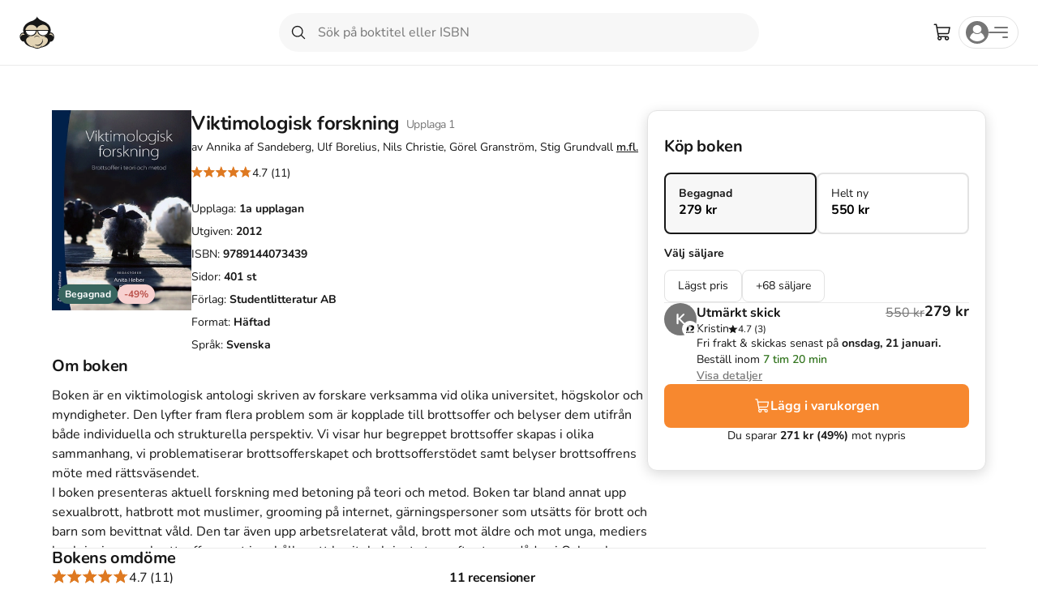

--- FILE ---
content_type: text/html; charset=utf-8
request_url: https://www.studentapan.se/kurslitteratur/viktimologisk-forskning-9789144073439
body_size: 47433
content:
<!DOCTYPE html><html lang="sv" class="__variable_6e3b38"><head><meta charSet="utf-8"/><meta name="viewport" content="width=device-width, initial-scale=1, maximum-scale=1, user-scalable=no"/><link rel="preload" as="image" imageSrcSet="/images/format:webp/size:256:0/quality:100/asset/book-cover/viktimologisk-forskning-9789144073439 1x, /images/format:webp/size:384:0/quality:100/asset/book-cover/viktimologisk-forskning-9789144073439 2x"/><link rel="stylesheet" href="/_next/static/css/d5ee1d08b3fd9026.css" data-precedence="next"/><link rel="stylesheet" href="/_next/static/css/f7bacee393a7bd55.css" data-precedence="next"/><link rel="stylesheet" href="/_next/static/css/e86d3b2250e3ace4.css" data-precedence="next"/><link rel="stylesheet" href="/_next/static/css/134a7b13fc3f6f69.css" data-precedence="next"/><link rel="stylesheet" href="/_next/static/css/2e677c007c45d8a4.css" data-precedence="next"/><link rel="stylesheet" href="/_next/static/css/c5d794533aed527b.css" data-precedence="next"/><link rel="stylesheet" href="/_next/static/css/fb8cc017cc4ec8d7.css" data-precedence="next"/><link rel="stylesheet" href="/_next/static/css/3b0b9dc54f72bffb.css" data-precedence="next"/><link rel="stylesheet" href="/_next/static/css/72882352b40c650b.css" data-precedence="next"/><link rel="stylesheet" href="/_next/static/css/4bc82152b0102dc4.css" data-precedence="next"/><link rel="stylesheet" href="/_next/static/css/ad3c6761c51310e0.css" data-precedence="next"/><link rel="stylesheet" href="/_next/static/css/969ed904d34b9737.css" data-precedence="next"/><link rel="stylesheet" href="/_next/static/css/c1b5132c3d83c189.css" data-precedence="next"/><link rel="stylesheet" href="/_next/static/css/73f4aa837d36746a.css" data-precedence="next"/><link rel="stylesheet" href="/_next/static/css/4468e5c9dcdd36da.css" data-precedence="next"/><link rel="stylesheet" href="/_next/static/css/b208b7a0ab69a0c8.css" data-precedence="next"/><link rel="stylesheet" href="/_next/static/css/ed86eac449d6598c.css" data-precedence="next"/><link rel="preload" as="script" fetchPriority="low" href="/_next/static/chunks/webpack-4ecb8d8e46e94ec4.js"/><script src="/_next/static/chunks/59c6eb5a-2dedce7eeb526e30.js" async=""></script><script src="/_next/static/chunks/87c73c54-d07169e8e1a660a3.js" async=""></script><script src="/_next/static/chunks/6453-a9f4cc8e0c3da25a.js" async=""></script><script src="/_next/static/chunks/main-app-7b50ad32e9eb0a56.js" async=""></script><script src="/_next/static/chunks/c4f967be-d3fb5c56c1e6e393.js" async=""></script><script src="/_next/static/chunks/3895-fdbc055db324f334.js" async=""></script><script src="/_next/static/chunks/2457-3eafafb86c502615.js" async=""></script><script src="/_next/static/chunks/9866-34f8995096890680.js" async=""></script><script src="/_next/static/chunks/1032-7fc78ec2348ea5d1.js" async=""></script><script src="/_next/static/chunks/5499-cff1403cdba419a6.js" async=""></script><script src="/_next/static/chunks/3153-766893da03f3237e.js" async=""></script><script src="/_next/static/chunks/6782-885d79a2bc2679d3.js" async=""></script><script src="/_next/static/chunks/7196-9cd9b0528edac676.js" async=""></script><script src="/_next/static/chunks/2747-83b849522746cd02.js" async=""></script><script src="/_next/static/chunks/270-720735f307d6e816.js" async=""></script><script src="/_next/static/chunks/1404-f6cdcd37c45d8710.js" async=""></script><script src="/_next/static/chunks/5135-b15e947322f69cdb.js" async=""></script><script src="/_next/static/chunks/2805-11df0352d2c99d9a.js" async=""></script><script src="/_next/static/chunks/1213-41a594e7e4bd7cab.js" async=""></script><script src="/_next/static/chunks/9177-7b84c02c7b682260.js" async=""></script><script src="/_next/static/chunks/2703-068f86f725a5bc6f.js" async=""></script><script src="/_next/static/chunks/6952-7d3069d67745a2ea.js" async=""></script><script src="/_next/static/chunks/7003-169012253c52da31.js" async=""></script><script src="/_next/static/chunks/app/layout-790559fafba90a3e.js" async=""></script><script src="/_next/static/chunks/6497-7aaa6f12df0fc329.js" async=""></script><script src="/_next/static/chunks/2245-9a60b114ef2de69f.js" async=""></script><script src="/_next/static/chunks/3006-b4ee6e6f29f2c45f.js" async=""></script><script src="/_next/static/chunks/app/(pages)/literature/%5Bslug%5D/layout-8cc2ca346f64a6cf.js" async=""></script><script src="/_next/static/chunks/app/global-error-fde13081256f1a78.js" async=""></script><script src="/_next/static/chunks/6692-ccba863b4f9cbdaa.js" async=""></script><script src="/_next/static/chunks/327-132a877ed246eeb0.js" async=""></script><script src="/_next/static/chunks/1039-6e01718562f92f4f.js" async=""></script><script src="/_next/static/chunks/5026-597e05d55d8b230a.js" async=""></script><script src="/_next/static/chunks/app/(pages)/literature/%5Bslug%5D/page-030c187ec99f8d1e.js" async=""></script><script src="/_next/static/chunks/2220-a53ea034e15ef0c8.js" async=""></script><script src="/_next/static/chunks/app/error-83f81d53bc0540c3.js" async=""></script><script src="/_next/static/chunks/1172-f07836cf6982561b.js" async=""></script><script src="/_next/static/chunks/6249-a819ca75b32adeb3.js" async=""></script><script src="/_next/static/chunks/3782-7f9ac5f7f38eba20.js" async=""></script><script src="/_next/static/chunks/app/(pages)/(index)/page-0923e95a2464ed62.js" async=""></script><link rel="preconnect" href="https://fonts.gstatic.com" crossorigin=""/><meta name="next-size-adjust" content=""/><title>Viktimologisk forskning - ISBN 9789144073439 | Studentapan</title><meta name="description" content="Köp Viktimologisk forskning begagnad på Studentapan. Välj bland 10 000-tals begagnade kursböcker. ✓Spara uppåt 85% mot nypris ✓Fri frakt ✓Miljövänligt"/><link rel="manifest" href="/manifest.webmanifest"/><meta name="keywords" content="Viktimologisk forskning Annika af Sandeberg, Ulf Borelius, Nils Christie, Görel Granström, Stig Grundvall, Cecilia Hansen Löfstrand, Margareta Hydén, Håkan Jönson, Carina Ljungwald, Bo Nilsson, Anna Rypi, David Shannon, Annelie Siring, Sara Uhnoo, Ulla-Britt Wennerström, Lisa Westfelt, Malin Åkerström Kurslitteratur"/><link rel="canonical" href="https://www.studentapan.se/kurslitteratur/viktimologisk-forskning-9789144073439"/><meta property="og:title" content="Viktimologisk forskning"/><meta property="og:description" content="Köp begagnad på Studentapan.se och spara pengar"/><meta property="og:url" content="https://www.studentapan.se/kurslitteratur/viktimologisk-forskning-9789144073439"/><meta property="og:site_name" content="Studentapan - Köp &amp; sälj begagnad kurslitteratur"/><meta property="og:locale" content="sv_SE"/><meta property="og:image:alt" content="Studentapan"/><meta property="og:image:type" content="image/png"/><meta property="og:image" content="https://www.studentapan.se/literature/viktimologisk-forskning-9789144073439/opengraph-image-1bnju4?7fd0afa019a8d754"/><meta property="og:image:width" content="1200"/><meta property="og:image:height" content="630"/><meta property="og:type" content="book"/><meta name="twitter:card" content="summary_large_image"/><meta name="twitter:title" content="Viktimologisk forskning"/><meta name="twitter:description" content="Köp begagnad på Studentapan.se och spara pengar"/><meta name="twitter:image:alt" content="Studentapan"/><meta name="twitter:image:type" content="image/png"/><meta name="twitter:image" content="https://www.studentapan.se/literature/viktimologisk-forskning-9789144073439/opengraph-image-1bnju4?7fd0afa019a8d754"/><meta name="twitter:image:width" content="1200"/><meta name="twitter:image:height" content="630"/><link rel="icon" href="/favicon.ico" type="image/x-icon" sizes="48x48"/><link rel="icon" href="/icon.svg?8e24ee2ffcd72384" type="image/svg+xml" sizes="any"/><link rel="apple-touch-icon" href="/apple-icon.png?680be76a9da4c07c" type="image/png" sizes="180x180"/><meta name="sentry-trace" content="abf0924487c12b99577860f66a6d2975-0c739d3f320691a7-1"/><meta name="baggage" content="sentry-environment=prod,sentry-public_key=50b3e047e252db2e1208ff08b48472d5,sentry-trace_id=abf0924487c12b99577860f66a6d2975,sentry-org_id=4507452080914432"/><script src="/_next/static/chunks/polyfills-42372ed130431b0a.js" noModule=""></script></head><body class="__className_6e3b38"><div hidden=""><!--$--><!--/$--></div><div class="Layout_wrapper__acNi7"><div class="LayoutHeader_header__Tj0pT LayoutHeader_white__zv2r9 LayoutHeader_sticky__oGKcF LayoutHeader_divider__SA0bJ LayoutHeader_safeAreaPadding__johbe"><div class="Header_wrapper__vDTxM Header_forceFullWidth__2vlFt Header_white__pJm51"><div class="Header_header__R4bJA"><div class="Header_left__9058F"><div class="HeaderLogo_wrapper__TyHFX"><a class="logo_link__DwNsf" href="/"><svg xmlns="http://www.w3.org/2000/svg" width="43.24" height="40" fill="none" viewBox="0 0 104 96" class="logo_logo__5A1dc" alt="Studentapan logotype"><path fill="#E2D3B4" fill-rule="evenodd" d="m60.843 18.132 25.39 12.225 3.152 12.693 1.4 4.95 6.305 2.965 4.202 8.112.257 6.996-13.46 10.042L78.88 86.6l-13.002 4.7-5.168 2.013L55.407 96l-7.347-1.024-5.253-3.676h-4.903l-12.958-4.699-9.455-12.582-7.355-1.075-5.603-5.812-.223-8.726 2.675-6.042L13.04 48l2.45-14.848 16.06-12.4 22.933-8.208z" clip-rule="evenodd"></path><path fill="#171717" fill-rule="evenodd" d="M62.175 82.237c5.385-4.028 7.74-10.74 5.048-15.105l1.01 1.008c3.366 4.699 1.346 12.084-4.712 16.447-6.058 4.364-13.461 4.364-17.163-.336-.337-.335-.337-.67-.674-1.006 4.04 3.356 10.77 3.02 16.491-1.008M52.416 59.412c3.701 0 7.067 2.35 7.403 5.036v-.672c0-3.357-3.365-6.042-7.74-6.042-4.039 0-7.74 2.685-7.74 6.042v.672c1.009-2.686 4.374-5.036 8.077-5.036" clip-rule="evenodd"></path><path fill="#171717" fill-rule="evenodd" d="M52.752 93.986c-6.732 0-12.452-3.357-13.126-7.385v1.007c0 4.7 6.058 8.392 13.463 8.392 7.403 0 13.461-3.692 13.461-8.392v-1.007c-1.346 4.028-7.067 7.385-13.798 7.385" clip-rule="evenodd"></path><path fill="#171717" fill-rule="evenodd" d="M94.484 48h-2.356c.673-2.35 1.01-4.364 1.01-7.05 0-12.083-10.097-22.153-24.905-26.853h.337S54.77 9.064 52.416.337V0v.336V0v1.007c-1.683 7.049-11.443 11.748-14.809 13.09-15.48 4.029-26.587 14.77-26.587 27.19 0 2.35.336 4.7 1.346 7.048H9.674c-5.721 1.008-9.76 7.72-8.414 15.105S7.99 76.195 14.05 75.19c3.029 9.063 14.808 16.111 29.953 18.126-.673-.336-1.01-1.007-1.347-1.68-13.798-2.684-22.548-12.082-22.885-19.803-.336-9.734 11.107-10.74 11.107-10.74C6.98 48.334 19.77 25.845 34.242 25.51c14.135-.335 18.174 10.406 18.174 11.077 0-.67 1.346-8.391 15.144-11.077 17.154-2.864 29.953 22.825 6.058 35.581 0 0 11.442 1.342 11.106 10.741-.337 7.384-7.74 15.776-19.856 19.133-.674.67-1.347 1.678-2.02 2.35 14.472-2.35 25.578-9.063 28.607-17.79 5.721.67 11.004-4.096 11.997-11.75.827-8.685-3.247-14.768-8.968-15.775M2.944 63.776C1.932 50.349 12.028 51.02 12.028 51.02l.337.67 3.702 3.694c-12.788-2.686-13.125 8.39-13.125 8.39m97.598 0s-.337-11.077-13.126-8.727l3.702-3.693.337-.671s10.433-.671 9.087 13.09" clip-rule="evenodd"></path><path fill="#fff" fill-rule="evenodd" d="M17.96 41.833s32.083-.138 32.083 0c0 .137-3.538 11.612-3.538 11.612s-9.29 3.804-9.536 3.926-7.26.154-7.382 0c-.123-.153-5.168-2.454-5.353-2.638s-2.891-2.914-3.076-3.13c-.185-.214-2.276-4.309-2.338-4.946-.061-.637-.86-4.824-.86-4.824M54.694 41.833s32.083-.138 32.083 0c0 .137-3.537 11.612-3.537 11.612s-9.29 3.804-9.536 3.926-7.26.154-7.382 0c-.123-.153-5.168-2.454-5.353-2.638s-2.891-2.914-3.076-3.13c-.184-.214-2.276-4.309-2.337-4.946s-.862-4.824-.862-4.824" clip-rule="evenodd"></path><path fill="#171717" fill-rule="evenodd" d="M49.581 43.05h5.826v-2.435h-5.826z" clip-rule="evenodd"></path><path fill="#171717" fill-rule="evenodd" d="M16.741 43.636c0-.67 0-1.342.337-2.014l.336-1.007h33.319l.336 1.007c0 .672.337 1.343.337 2.014 0 8.728-7.74 15.44-17.164 15.44-9.76-.335-17.5-7.048-17.5-15.44m2.693 0c0 6.713 6.394 12.755 14.47 12.755 8.078 0 14.472-5.706 14.472-12.755v-.671H19.77c-.336.336-.336.336-.336.671M53.425 43.636c0-.67 0-1.342.337-2.014l.336-1.007h33.318l.337 1.007c0 .672.336 1.343.336 2.014 0 8.728-7.74 15.44-17.164 15.44-9.76-.335-17.5-7.048-17.5-15.44m2.693 0c0 6.713 6.394 12.755 14.47 12.755 8.078 0 14.472-5.706 14.472-12.755v-.671H56.454c-.337.336-.337.336-.337.671" clip-rule="evenodd"></path></svg></a></div></div><div class="Header_center__H6gsw"><div class="HeaderSearchBar_wrapper__sIUHI"><div class="searchBar_wrapper__W9yXg"><form class="searchBar_form__7xcGK"><div class="searchBar_desktopOnly__K71p7"><div class="SearchBarWithFlyout_wrapper__k6x_g"><label class="SearchBar_wrapper__KRnX1" for="search"><div class="SearchBar_leftSlot__HJrxm"><button class="searchBar_button__051nH searchBar_submit__0reQL" type="submit"><svg xmlns="http://www.w3.org/2000/svg" width="2rem" height="2rem" fill="currentColor" viewBox="0 0 256 256" stroke-width="0" stroke="currentColor"><path d="M229.66,218.34l-50.07-50.06a88.11,88.11,0,1,0-11.31,11.31l50.06,50.07a8,8,0,0,0,11.32-11.32ZM40,112a72,72,0,1,1,72,72A72.08,72.08,0,0,1,40,112Z"></path></svg></button></div><input id="search" placeholder="Sök på boktitel eller ISBN" class="SearchBar_input__dMEGv SearchBar_large__x5f5x" autoComplete="off" name="search" value=""/></label></div></div></form></div></div></div><div class="Header_right__llM9X"><div><button class="Button_button__8Q3yG Button_ghost__nXJni Button_rounded__9hlCH Button_medium__WywpQ Button_pill__gzH_5" type="button"><span class="Button_icon__rTG5i Button_medium__WywpQ"><svg xmlns="http://www.w3.org/2000/svg" width="2.4rem" height="2.4rem" fill="currentColor" viewBox="0 0 256 256" stroke-width="0" stroke="currentColor"><path d="M230.14,58.87A8,8,0,0,0,224,56H62.68L56.6,22.57A8,8,0,0,0,48.73,16H24a8,8,0,0,0,0,16h18L67.56,172.29a24,24,0,0,0,5.33,11.27,28,28,0,1,0,44.4,8.44h45.42A27.75,27.75,0,0,0,160,204a28,28,0,1,0,28-28H91.17a8,8,0,0,1-7.87-6.57L80.13,152h116a24,24,0,0,0,23.61-19.71l12.16-66.86A8,8,0,0,0,230.14,58.87ZM104,204a12,12,0,1,1-12-12A12,12,0,0,1,104,204Zm96,0a12,12,0,1,1-12-12A12,12,0,0,1,200,204Zm4-74.57A8,8,0,0,1,196.1,136H77.22L65.59,72H214.41Z"></path></svg></span></button><div class="Popover_anchor__YyiWE"></div></div><div class="HeaderAccount_wrapper__KCOZZ"><div class="AccountMenu_accountMenu__nNINR"><button class="DropdownMenu_trigger__zfV__ AccountMenu_button___qtnT" type="button" id="radix-_R_1d9iv5ubrlfb_" aria-haspopup="menu" aria-expanded="false" data-state="closed"><div class="AccountMenu_avatarWrapper__aal_E"><svg xmlns="http://www.w3.org/2000/svg" xmlns:xlink="http://www.w3.org/1999/xlink" width="28" height="28" viewBox="0 0 28 28"><defs><circle id="user-dark_svg__a" cx="14" cy="14" r="14"></circle></defs><g fill="none" fill-rule="evenodd"><mask id="user-dark_svg__b" fill="#fff"><use xlink:href="#user-dark_svg__a"></use></mask><use xlink:href="#user-dark_svg__a" fill="#767676"></use><g fill="#FFF" fill-rule="nonzero" mask="url(#user-dark_svg__b)"><path d="m23 20.79-.072.08C20.547 23.534 17.376 25 14 25s-6.547-1.466-8.928-4.13L5 20.79l.017-.104c.46-2.795 2.027-5.04 4.412-6.324l.17-.091.135.132c1.126 1.102 2.641 1.708 4.266 1.708s3.139-.607 4.265-1.708l.136-.132.17.091c2.384 1.283 3.951 3.529 4.412 6.324zm-9-5.802c2.954 0 5.358-2.24 5.358-4.994S16.954 5 14 5 8.642 7.24 8.642 9.994s2.404 4.994 5.358 4.994"></path></g></g></svg></div><div class="AnimatedMenuIcon_wrapper__EiIt6"><div class="AnimatedMenuIcon_items__Csfiz"><span class="AnimatedMenuIcon_item__sVdGq"></span><span class="AnimatedMenuIcon_item__sVdGq"></span><span class="AnimatedMenuIcon_item__sVdGq"></span></div></div></button></div></div></div></div></div></div><div class="LayoutMain_main__ZomAj LayoutMain_white__zKmZr"><div class="Main_wrapper__MieW8"><div class="page_wrapper__pguGb"><script type="application/ld+json">{"@context":"https://schema.org","@type":"Product","name":"Viktimologisk forskning","description":"Boken är en viktimologisk antologi skriven av forskare verksamma vid olika universitet, högskolor och myndigheter. Den lyfter fram flera problem som är kopplade till brottsoffer och belyser dem utifrån både individuella och strukturella perspektiv. Vi visar hur begreppet brottsoffer skapas i olika sammanhang, vi problematiserar brottsofferskapet och brottsofferstödet samt belyser brottsoffrens möte med rättsväsendet.<br />I boken presenteras aktuell forskning med betoning på teori och metod. Boken tar bland annat upp sexualbrott, hatbrott mot muslimer, grooming på internet, gärningspersoner som utsätts för brott och barn som bevittnat våld. Den tar även upp arbetsrelaterat våld, brott mot äldre och mot unga, mediers beskrivningar av brottsoffer samt innehåller ett kapitel skrivet strax efter terrordåden i Oslo och Utøya.<br />Boken kan användas i undervisning på universitet och högskolor men riktar sig även till en bredare publik med intresse för brottsofferfrågor och kan vara av intresse för studenter inom kriminologi, sociologi, psykologi, juridik, statsvetenskap och socialt arbete. Den kan också läsas av studenter i medievetenskap, journalistik, statsvetenskap och genusvetenskap samt vara till nytta på polisutbildningar. Boken riktar sig även till dig som är forskningsmässigt intresserad av viktimologi, arbetar professionellt med brottsoffer eller känner ett personligt engagemang för brottsoffer.<br /> <br />Författare: Ulf Borelius, Nils Christie, Görel Granström, Stig Grundvall, Anita Heber, Margareta Hydén, Håkan Jönson, Carina Ljungwald, Cecilia Hansen Löfstrand, Bo Nilsson, Anna Rypi, Annika af Sandeberg, David Shannon, Annelie Siring, Eva Tiby, Sara Uhnoo, Ulla-Britt Wennerström, Lisa Westfelt, Sofia Wikman och Malin Åkerström.<br />","image":["https://book-info.studentapan.live/image/9789144073439-viktimologisk-forskning.jpg","https://book-info.studentapan.live/image/9789144073439-viktimologisk-forskning.jpg/org"],"isbn":"9789144073439","productID":"isbn:9789144073439","sku":"95399","author":"Annika af Sandeberg, Ulf Borelius, Nils Christie, Görel Granström, Stig Grundvall, Cecilia Hansen Löfstrand, Margareta Hydén, Håkan Jönson, Carina Ljungwald, Bo Nilsson, Anna Rypi, David Shannon, Annelie Siring, Sara Uhnoo, Ulla-Britt Wennerström, Lisa Westfelt, Malin Åkerström","publisher":"Studentlitteratur AB","offers":{"@type":"AggregateOffer","offerCount":68,"lowPrice":279,"highPrice":550,"availability":"https://schema.org/InStock","itemCondition":"https://schema.org/UsedCondition","priceCurrency":"SEK"},"review":[{"@type":"Review","reviewBody":"Bra bok som ger en bra insikt inom det aktuella ämnet","dateCreated":"2026-01-04T16:04:42.000Z","reviewRating":{"@type":"Rating","ratingValue":4,"bestRating":5},"author":{"@type":"Person","name":"Malin"}},{"@type":"Review","reviewBody":"Super bra bok om viktimologisk forskning!","dateCreated":"2025-10-21T10:47:21.000Z","reviewRating":{"@type":"Rating","ratingValue":5,"bestRating":5},"author":{"@type":"Person","name":"Vendela"}},{"@type":"Review","reviewBody":"Informativ och bra bok vid kurser innehållande viktimologi 🌟","dateCreated":"2025-10-04T04:36:08.000Z","reviewRating":{"@type":"Rating","ratingValue":5,"bestRating":5},"author":{"@type":"Person","name":"Emelie"}},{"@type":"Review","reviewBody":"Bra bredd på perspektivet","dateCreated":"2025-08-20T14:12:32.000Z","reviewRating":{"@type":"Rating","ratingValue":3,"bestRating":5},"author":{"@type":"Person","name":"Hanna-Louise"}},{"@type":"Review","reviewBody":"Bra för sitt ändamål","dateCreated":"2025-05-04T18:10:03.000Z","reviewRating":{"@type":"Rating","ratingValue":5,"bestRating":5},"author":{"@type":"Person","name":"Micaela"}},{"@type":"Review","reviewBody":"Perfekt till kursen i kriminologi/viktimologi","dateCreated":"2024-04-11T11:41:20.000Z","reviewRating":{"@type":"Rating","ratingValue":5,"bestRating":5},"author":{"@type":"Person","name":"Marie"}}],"aggregateRating":{"@type":"AggregateRating","bestRating":"5","worstRating":"1","ratingValue":4.7273,"reviewCount":11},"brand":{"@type":"Brand","name":"Studentlitteratur AB"}}</script><div class="page_innerWrapper__NnyKt"><div class="page_main__cei_f"><div class="page_mobileImageWrapper__g5P6q"><div class="page_mobileBackButton__6zGOm"><button class="Button_button__8Q3yG Button_tertiary__2vLYK Button_rounded__9hlCH Button_small__RUDbw Button_pill__gzH_5" type="button"><span class="Button_icon__rTG5i Button_small__RUDbw"><svg xmlns="http://www.w3.org/2000/svg" width="20px" height="20px" fill="currentColor" viewBox="0 0 256 256" stroke-width="0" stroke="currentColor"><path d="M165.66,202.34a8,8,0,0,1-11.32,11.32l-80-80a8,8,0,0,1,0-11.32l80-80a8,8,0,0,1,11.32,11.32L91.31,128Z"></path></svg></span></button></div><div class="page_img__84dXK"><div class="page_image__sN1H8"><div style="flex-direction:row;align-items:center;width:172px;height:auto" class="ProductImage_wrapper__0U_q8"><div class="ProductImage_innerWrapper__1fcro ProductImage_large__8Dl02"><img alt="Viktimologisk forskning; Annika af Sandeberg, Ulf Borelius, Nils Christie, Görel Granström, Stig Grundvall, Cecilia Hansen Löfstrand, Margareta Hydén, Håkan Jönson, Carina Ljungwald, Bo Nilsson, Anna Rypi, David Shannon, Annelie Siring, Sara Uhnoo, Ulla-Britt Wennerström, Lisa Westfelt, Malin Åkerström; 2012" width="172" height="172" decoding="async" data-nimg="1" style="color:transparent;height:auto" srcSet="/images/format:webp/size:256:0/quality:100/asset/book-cover/viktimologisk-forskning-9789144073439 1x, /images/format:webp/size:384:0/quality:100/asset/book-cover/viktimologisk-forskning-9789144073439 2x" src="/images/format:webp/size:384:0/quality:100/asset/book-cover/viktimologisk-forskning-9789144073439"/></div></div><div class="ProductOnSaleOrNewTag_tagWrapper__7J7BU ProductOnSaleOrNewTag_horizontal__CiE06 ProductOnSaleOrNewTag_medium__BnAmX"><div class="Tag_wrapper__ampYk Tag_green__RxuMT Tag_medium__OGykD">Begagnad</div><div class="Tag_wrapper__ampYk Tag_sale__1jEuG Tag_medium__OGykD">-49%</div></div></div></div></div><div class="page_content__T8Tkw"><div class="page_desktopImageWrapper__31iJS"><div class="page_image__sN1H8"><div style="flex-direction:row;align-items:center;width:172px;height:auto" class="ProductImage_wrapper__0U_q8"><div class="ProductImage_innerWrapper__1fcro ProductImage_large__8Dl02"><img alt="Viktimologisk forskning; Annika af Sandeberg, Ulf Borelius, Nils Christie, Görel Granström, Stig Grundvall, Cecilia Hansen Löfstrand, Margareta Hydén, Håkan Jönson, Carina Ljungwald, Bo Nilsson, Anna Rypi, David Shannon, Annelie Siring, Sara Uhnoo, Ulla-Britt Wennerström, Lisa Westfelt, Malin Åkerström; 2012" width="172" height="172" decoding="async" data-nimg="1" style="color:transparent;height:auto" srcSet="/images/format:webp/size:256:0/quality:100/asset/book-cover/viktimologisk-forskning-9789144073439 1x, /images/format:webp/size:384:0/quality:100/asset/book-cover/viktimologisk-forskning-9789144073439 2x" src="/images/format:webp/size:384:0/quality:100/asset/book-cover/viktimologisk-forskning-9789144073439"/></div></div><div class="ProductOnSaleOrNewTag_tagWrapper__7J7BU ProductOnSaleOrNewTag_horizontal__CiE06 ProductOnSaleOrNewTag_medium__BnAmX"><div class="Tag_wrapper__ampYk Tag_green__RxuMT Tag_medium__OGykD">Begagnad</div><div class="Tag_wrapper__ampYk Tag_sale__1jEuG Tag_medium__OGykD">-49%</div></div></div></div><div class="page_inner__4lSEK"><h1 class="page_title__uPFhv"><span class="page_titleInner__dsS7Q">Viktimologisk forskning</span><span class="page_edition__Bm18F">Upplaga <!-- -->1</span></h1><p class="page_authors__8Tewk">av <!-- -->Annika af Sandeberg, Ulf Borelius, Nils Christie, Görel Granström, Stig Grundvall<!-- --> <button class="LinkButton_button__wIz53 LinkButton_large__e_89d LinkButton_inline__EgZ2B">m.fl.</button></p><div class="page_rating__oytUy"><div class="Rating_reviews__6ld2O Rating_small__Woscc"><div class="Rating_starsWrapper__5IBoz"><div class="Rating_starsEmpty__jFW92"><svg xmlns="http://www.w3.org/2000/svg" width="1em" height="1em" fill="none" viewBox="0 0 24 24" style="width:1.6rem;height:1.6rem" class="Rating_star___ifUQ Rating_orange__MCsAq"><path fill="#171717" fill-rule="evenodd" d="M14.541 9.21 11.646 2 8.751 9.21 1 9.734l5.962 4.98-1.896 7.535 6.58-4.13 6.58 4.13-1.896-7.534 5.962-4.981zm4.433 1.603-5.335-.362-1.993-4.962-1.993 4.962-5.335.362 4.104 3.429-1.305 5.186 4.53-2.844 4.528 2.844-1.305-5.186z" clip-rule="evenodd"></path></svg><svg xmlns="http://www.w3.org/2000/svg" width="1em" height="1em" fill="none" viewBox="0 0 24 24" style="width:1.6rem;height:1.6rem" class="Rating_star___ifUQ Rating_orange__MCsAq"><path fill="#171717" fill-rule="evenodd" d="M14.541 9.21 11.646 2 8.751 9.21 1 9.734l5.962 4.98-1.896 7.535 6.58-4.13 6.58 4.13-1.896-7.534 5.962-4.981zm4.433 1.603-5.335-.362-1.993-4.962-1.993 4.962-5.335.362 4.104 3.429-1.305 5.186 4.53-2.844 4.528 2.844-1.305-5.186z" clip-rule="evenodd"></path></svg><svg xmlns="http://www.w3.org/2000/svg" width="1em" height="1em" fill="none" viewBox="0 0 24 24" style="width:1.6rem;height:1.6rem" class="Rating_star___ifUQ Rating_orange__MCsAq"><path fill="#171717" fill-rule="evenodd" d="M14.541 9.21 11.646 2 8.751 9.21 1 9.734l5.962 4.98-1.896 7.535 6.58-4.13 6.58 4.13-1.896-7.534 5.962-4.981zm4.433 1.603-5.335-.362-1.993-4.962-1.993 4.962-5.335.362 4.104 3.429-1.305 5.186 4.53-2.844 4.528 2.844-1.305-5.186z" clip-rule="evenodd"></path></svg><svg xmlns="http://www.w3.org/2000/svg" width="1em" height="1em" fill="none" viewBox="0 0 24 24" style="width:1.6rem;height:1.6rem" class="Rating_star___ifUQ Rating_orange__MCsAq"><path fill="#171717" fill-rule="evenodd" d="M14.541 9.21 11.646 2 8.751 9.21 1 9.734l5.962 4.98-1.896 7.535 6.58-4.13 6.58 4.13-1.896-7.534 5.962-4.981zm4.433 1.603-5.335-.362-1.993-4.962-1.993 4.962-5.335.362 4.104 3.429-1.305 5.186 4.53-2.844 4.528 2.844-1.305-5.186z" clip-rule="evenodd"></path></svg><svg xmlns="http://www.w3.org/2000/svg" width="1em" height="1em" fill="none" viewBox="0 0 24 24" style="width:1.6rem;height:1.6rem" class="Rating_star___ifUQ Rating_orange__MCsAq"><path fill="#171717" fill-rule="evenodd" d="M14.541 9.21 11.646 2 8.751 9.21 1 9.734l5.962 4.98-1.896 7.535 6.58-4.13 6.58 4.13-1.896-7.534 5.962-4.981zm4.433 1.603-5.335-.362-1.993-4.962-1.993 4.962-5.335.362 4.104 3.429-1.305 5.186 4.53-2.844 4.528 2.844-1.305-5.186z" clip-rule="evenodd"></path></svg></div><div class="Rating_stars__ew0M2" style="width:95%"><svg xmlns="http://www.w3.org/2000/svg" width="1em" height="1em" fill="none" viewBox="0 0 24 24" style="width:1.6rem;height:1.6rem" class="Rating_star___ifUQ Rating_orange__MCsAq"><path fill="#171717" d="m11.646 2 2.895 7.21 7.751.525-5.962 4.98 1.896 7.535-6.58-4.13-6.58 4.13 1.896-7.534L1 9.735l7.751-.526z"></path></svg><svg xmlns="http://www.w3.org/2000/svg" width="1em" height="1em" fill="none" viewBox="0 0 24 24" style="width:1.6rem;height:1.6rem" class="Rating_star___ifUQ Rating_orange__MCsAq"><path fill="#171717" d="m11.646 2 2.895 7.21 7.751.525-5.962 4.98 1.896 7.535-6.58-4.13-6.58 4.13 1.896-7.534L1 9.735l7.751-.526z"></path></svg><svg xmlns="http://www.w3.org/2000/svg" width="1em" height="1em" fill="none" viewBox="0 0 24 24" style="width:1.6rem;height:1.6rem" class="Rating_star___ifUQ Rating_orange__MCsAq"><path fill="#171717" d="m11.646 2 2.895 7.21 7.751.525-5.962 4.98 1.896 7.535-6.58-4.13-6.58 4.13 1.896-7.534L1 9.735l7.751-.526z"></path></svg><svg xmlns="http://www.w3.org/2000/svg" width="1em" height="1em" fill="none" viewBox="0 0 24 24" style="width:1.6rem;height:1.6rem" class="Rating_star___ifUQ Rating_orange__MCsAq"><path fill="#171717" d="m11.646 2 2.895 7.21 7.751.525-5.962 4.98 1.896 7.535-6.58-4.13-6.58 4.13 1.896-7.534L1 9.735l7.751-.526z"></path></svg><svg xmlns="http://www.w3.org/2000/svg" width="1em" height="1em" fill="none" viewBox="0 0 24 24" style="width:1.6rem;height:1.6rem" class="Rating_star___ifUQ Rating_orange__MCsAq"><path fill="#171717" d="m11.646 2 2.895 7.21 7.751.525-5.962 4.98 1.896 7.535-6.58-4.13-6.58 4.13 1.896-7.534L1 9.735l7.751-.526z"></path></svg></div></div><p>4.7<!-- --> (11)</p></div></div><ul class="page_details__WlxkO"><li class="page_detailsItem__R2cGa">Upplaga: <strong>1a<!-- --> upplagan</strong></li><li class="page_detailsItem__R2cGa">Utgiven: <strong>2012</strong></li><li class="page_detailsItem__R2cGa">ISBN: <strong>9789144073439</strong></li><li class="page_detailsItem__R2cGa">Sidor: <strong>401<!-- --> st</strong></li><li class="page_detailsItem__R2cGa">Förlag: <strong>Studentlitteratur AB</strong></li><li class="page_detailsItem__R2cGa">Format: <strong>Häftad</strong></li><li class="page_detailsItem__R2cGa">Språk: <strong>Svenska</strong></li></ul><div class="Divider_divider__9bKvR Divider_mobileOnly__xpnQR Divider_horizontal__sdKWL" style="margin-top:32px;margin-bottom:0;margin-left:0;margin-right:0;background-color:#ebebeb"></div></div></div><div><h2 class="page_primaryTitle__1gXbL">Om boken</h2><div class="page_readMoreWrapper__yofMi"><div class="readMore_content__Z8p5V" style="max-height:200px"><div><div class="page_description__0w50O">Boken är en viktimologisk antologi skriven av forskare verksamma vid olika universitet, högskolor och myndigheter. Den lyfter fram flera problem som är kopplade till brottsoffer och belyser dem utifrån både individuella och strukturella perspektiv. Vi visar hur begreppet brottsoffer skapas i olika sammanhang, vi problematiserar brottsofferskapet och brottsofferstödet samt belyser brottsoffrens möte med rättsväsendet.
I boken presenteras aktuell forskning med betoning på teori och metod. Boken tar bland annat upp sexualbrott, hatbrott mot muslimer, grooming på internet, gärningspersoner som utsätts för brott och barn som bevittnat våld. Den tar även upp arbetsrelaterat våld, brott mot äldre och mot unga, mediers beskrivningar av brottsoffer samt innehåller ett kapitel skrivet strax efter terrordåden i Oslo och Utøya.
Boken kan användas i undervisning på universitet och högskolor men riktar sig även till en bredare publik med intresse för brottsofferfrågor och kan vara av intresse för studenter inom kriminologi, sociologi, psykologi, juridik, statsvetenskap och socialt arbete. Den kan också läsas av studenter i medievetenskap, journalistik, statsvetenskap och genusvetenskap samt vara till nytta på polisutbildningar. Boken riktar sig även till dig som är forskningsmässigt intresserad av viktimologi, arbetar professionellt med brottsoffer eller känner ett personligt engagemang för brottsoffer.

Författare: Ulf Borelius, Nils Christie, Görel Granström, Stig Grundvall, Anita Heber, Margareta Hydén, Håkan Jönson, Carina Ljungwald, Cecilia Hansen Löfstrand, Bo Nilsson, Anna Rypi, Annika af Sandeberg, David Shannon, Annelie Siring, Eva Tiby, Sara Uhnoo, Ulla-Britt Wennerström, Lisa Westfelt, Sofia Wikman och Malin Åkerström.</div><p class="page_disclaimer__FzQh6">Åtkomstkoder och digitalt tilläggsmaterial garanteras inte med begagnade böcker</p><div class="Divider_divider__9bKvR Divider_horizontal__sdKWL" style="margin-top:32px;margin-bottom:32px;margin-left:0;margin-right:0;background-color:#ebebeb"></div><div class="BookInformation_wrapper__T0G_g"><div><h3 class="BookInformation_title__tCak9">Mer om Viktimologisk forskning (2012)</h3><div class="BookInformation_intro__NlEkw"><p class="BookInformation_paragraph__VbRVJ">I januari 2012 släpptes boken Viktimologisk forskning<!-- --> <!-- --> skriven av <span><a href="/forfattare/annika-af-sandeberg">Annika af Sandeberg</a>, </span><span><a href="/forfattare/ulf-borelius">Ulf Borelius</a>, </span><span><a href="/forfattare/nils-christie">Nils Christie</a>, </span><span><a href="/forfattare/goerel-granstroem">Görel Granström</a>, </span><span><a href="/forfattare/stig-grundvall">Stig Grundvall</a>, </span><span><a href="/forfattare/cecilia-hansen-loefstrand">Cecilia Hansen Löfstrand</a>, </span><span><a href="/forfattare/margareta-hyden">Margareta Hydén</a>, </span><span><a href="/forfattare/haakan-joenson">Håkan Jönson</a>, </span><span><a href="/forfattare/carina-ljungwald">Carina Ljungwald</a>, </span><span><a href="/forfattare/bo-nilsson">Bo Nilsson</a>, </span><span><a href="/forfattare/anna-rypi">Anna Rypi</a>, </span><span><a href="/forfattare/david-shannon">David Shannon</a>, </span><span><a href="/forfattare/annelie-siring">Annelie Siring</a>, </span><span><a href="/forfattare/sara-uhnoo">Sara Uhnoo</a>, </span><span><a href="/forfattare/ulla-britt-wennerstroem">Ulla-Britt Wennerström</a>, </span><span><a href="/forfattare/lisa-westfelt">Lisa Westfelt</a>, </span><span><a href="/forfattare/malin-aakerstroem">Malin Åkerström</a></span>. <!-- -->Det är den 1a upplagan av kursboken.<!-- --> Den <!-- -->är skriven på svenska<!-- --> och består av 401 sidor<!-- --> djupgående information om juridik<!-- -->.<!-- --> Förlaget bakom boken är <span><a href="/forlag/studentlitteratur">Studentlitteratur AB</a></span> som har sitt säte i Lund<!-- -->.</p><p class="BookInformation_paragraph__VbRVJ">Köp boken <!-- -->Viktimologisk forskning<!-- --> på Studentapan och spara <!-- -->uppåt  49% jämfört med lägsta nypris hos bokhandeln<!-- -->.</p></div></div><div><h3 class="BookInformation_subtitle__TjU_s">Tillhör kategorierna</h3><div class="BookInformation_categories__6XC98"><a class="Button_button__8Q3yG Button_tertiary__2vLYK Button_squared__GUG3L Button_medium__WywpQ BookInformation_link__XOUi9" type="button" href="/kurslitteratur/juridik">Juridik</a><a class="Button_button__8Q3yG Button_tertiary__2vLYK Button_squared__GUG3L Button_medium__WywpQ BookInformation_link__XOUi9" type="button" href="/kurslitteratur/juridik/ovrig-juridik">Övrig juridik</a></div></div><div class="Divider_divider__9bKvR Divider_horizontal__sdKWL" style="margin-top:0;margin-bottom:0;margin-left:0;margin-right:0;background-color:#ebebeb"></div><div><h3 class="BookInformation_referToTitle__cv8l3">Referera till <!-- -->Viktimologisk forskning<!-- --> <!-- --> (Upplaga <!-- -->1<!-- -->)</h3><div class="ReferTo_list__4jMVu"><div class="ReferTo_row__VHSWe"><div class="ReferTo_content__uWktJ"><p class="ReferTo_title__x8Xz1">Harvard</p><div class="ReferTo_description___PlEc"><div class="csl-bib-body">
  <div data-csl-entry-id="harvard" class="csl-entry">Sandeberg, A. af, Borelius, U., Christie, N., Granström, G., Grundvall, S., Löfstrand, C. H., Hydén, M., Jönson, H., Ljungwald, C., Nilsson, B., Rypi, A., Shannon, D., Siring, A., Uhnoo, S., Wennerström, U.-B., Westfelt, L. &#38; Åkerström, M. (2012). <i>Viktimologisk forskning</i>. 1:a uppl. Studentlitteratur AB.</div>
</div></div></div><button class="Button_button__8Q3yG Button_tertiary__2vLYK Button_rounded__9hlCH Button_small__RUDbw Button_pill__gzH_5" type="button"><span class="Button_icon__rTG5i Button_small__RUDbw"><svg xmlns="http://www.w3.org/2000/svg" width="20px" height="20px" fill="currentColor" viewBox="0 0 256 256" stroke-width="0" stroke="currentColor"><path d="M216,32H88a8,8,0,0,0-8,8V80H40a8,8,0,0,0-8,8V216a8,8,0,0,0,8,8H168a8,8,0,0,0,8-8V176h40a8,8,0,0,0,8-8V40A8,8,0,0,0,216,32ZM160,208H48V96H160Zm48-48H176V88a8,8,0,0,0-8-8H96V48H208Z"></path></svg></span></button></div><div class="ReferTo_row__VHSWe"><div class="ReferTo_content__uWktJ"><p class="ReferTo_title__x8Xz1">Oxford</p><div class="ReferTo_description___PlEc"><div class="csl-bib-body">
  <div data-csl-entry-id="oxford" class="csl-entry">Sandeberg, Annika af, Borelius, Ulf, Christie, Nils, Granström, Görel, Grundvall, Stig, Löfstrand, Cecilia Hansen, Hydén, Margareta, Jönson, Håkan, Ljungwald, Carina, Nilsson, Bo, Rypi, Anna, Shannon, David, Siring, Annelie, Uhnoo, Sara, Wennerström, Ulla-Britt, Westfelt, Lisa &#38; Åkerström, Malin, <i>Viktimologisk forskning</i>, 1 uppl. (Studentlitteratur AB, 2012).</div>
</div></div></div><button class="Button_button__8Q3yG Button_tertiary__2vLYK Button_rounded__9hlCH Button_small__RUDbw Button_pill__gzH_5" type="button"><span class="Button_icon__rTG5i Button_small__RUDbw"><svg xmlns="http://www.w3.org/2000/svg" width="20px" height="20px" fill="currentColor" viewBox="0 0 256 256" stroke-width="0" stroke="currentColor"><path d="M216,32H88a8,8,0,0,0-8,8V80H40a8,8,0,0,0-8,8V216a8,8,0,0,0,8,8H168a8,8,0,0,0,8-8V176h40a8,8,0,0,0,8-8V40A8,8,0,0,0,216,32ZM160,208H48V96H160Zm48-48H176V88a8,8,0,0,0-8-8H96V48H208Z"></path></svg></span></button></div><div class="ReferTo_row__VHSWe"><div class="ReferTo_content__uWktJ"><p class="ReferTo_title__x8Xz1">APA</p><div class="ReferTo_description___PlEc"><div class="csl-bib-body">
  <div data-csl-entry-id="apa" class="csl-entry">Sandeberg, A. af, Borelius, U., Christie, N., Granström, G., Grundvall, S., Löfstrand, C. H., Hydén, M., Jönson, H., Ljungwald, C., Nilsson, B., Rypi, A., Shannon, D., Siring, A., Uhnoo, S., Wennerström, U.-B., Westfelt, L., &#38; Åkerström, M. (2012). <i>Viktimologisk forskning</i> (1:a uppl.). Studentlitteratur AB.</div>
</div></div></div><button class="Button_button__8Q3yG Button_tertiary__2vLYK Button_rounded__9hlCH Button_small__RUDbw Button_pill__gzH_5" type="button"><span class="Button_icon__rTG5i Button_small__RUDbw"><svg xmlns="http://www.w3.org/2000/svg" width="20px" height="20px" fill="currentColor" viewBox="0 0 256 256" stroke-width="0" stroke="currentColor"><path d="M216,32H88a8,8,0,0,0-8,8V80H40a8,8,0,0,0-8,8V216a8,8,0,0,0,8,8H168a8,8,0,0,0,8-8V176h40a8,8,0,0,0,8-8V40A8,8,0,0,0,216,32ZM160,208H48V96H160Zm48-48H176V88a8,8,0,0,0-8-8H96V48H208Z"></path></svg></span></button></div><div class="ReferTo_row__VHSWe"><div class="ReferTo_content__uWktJ"><p class="ReferTo_title__x8Xz1">Vancouver</p><div class="ReferTo_description___PlEc"><div class="csl-bib-body">
  <div data-csl-entry-id="vancouver" class="csl-entry">Sandeberg A af, Borelius U, Christie N, Granström G, Grundvall S, Löfstrand CH, m.fl. Viktimologisk forskning. 1:a uppl. Studentlitteratur AB; 2012.</div>
</div></div></div><button class="Button_button__8Q3yG Button_tertiary__2vLYK Button_rounded__9hlCH Button_small__RUDbw Button_pill__gzH_5" type="button"><span class="Button_icon__rTG5i Button_small__RUDbw"><svg xmlns="http://www.w3.org/2000/svg" width="20px" height="20px" fill="currentColor" viewBox="0 0 256 256" stroke-width="0" stroke="currentColor"><path d="M216,32H88a8,8,0,0,0-8,8V80H40a8,8,0,0,0-8,8V216a8,8,0,0,0,8,8H168a8,8,0,0,0,8-8V176h40a8,8,0,0,0,8-8V40A8,8,0,0,0,216,32ZM160,208H48V96H160Zm48-48H176V88a8,8,0,0,0-8-8H96V48H208Z"></path></svg></span></button></div></div></div></div></div></div></div></div></div><div class="page_sidebarWrapper__PSb3K"><div class="Sidebar_wrapper__VwYBq"><header><h2 class="Sidebar_primaryTitle__udKNV">Köp boken</h2><div class="Sidebar_cardWrapper__Qn1_f"><button class="Tile_wrapper__2e0TW Tile_button__SXRJ_ Tile_selected__Gs2G_ Tile_stretch__H97On"><p class="Tile_label__x2_3i Tile_selected__Gs2G_">Begagnad</p><div class="Tile_content__95T_O"><p class="Sidebar_conditionValue__4c5VE">279 kr</p></div></button><button class="Tile_wrapper__2e0TW Tile_button__SXRJ_ Tile_stretch__H97On"><p class="Tile_label__x2_3i">Helt ny</p><div class="Tile_content__95T_O"><p class="Sidebar_conditionValue__4c5VE">550 kr</p></div></button></div><div><p class="Sidebar_sellersControlsTitle__Ac9D8">Välj säljare</p><div class="Sidebar_sellersControls__MhhUS"><button class="Button_button__8Q3yG Button_tertiary__2vLYK Button_squared__GUG3L Button_medium__WywpQ Button_active__Ae4rB" type="button">Lägst pris</button><button class="Button_button__8Q3yG Button_tertiary__2vLYK Button_squared__GUG3L Button_medium__WywpQ" type="button">+<!-- -->68<!-- --> säljare</button></div></div></header><div class="Divider_divider__9bKvR Divider_horizontal__sdKWL" style="margin-top:0;margin-bottom:0;margin-left:0;margin-right:0;background-color:#ebebeb"></div><div class="Sidebar_contentWrapper__xxKoF"><div class="CardNew_wrapper__DYx87 CardNew_small__ZJbHi CardNew_gapSmall__gt7Yu CardNew_white__earNv CardNew_noPadding__SMJNv CardNew_noBorder__XdoUN"><div class="CardNew_innerWrapper__w0L5P CardNew_gapSmall__gt7Yu"><div class="CardNew_leftSlot__WfsN1"><div class="ProfilePreviewModal_triggerWrapper__8gtJ1"><div class="ProfilePreviewModal_trigger__wPYmp"><div class="Avatar_wrapper__BufLQ Avatar_large__mS_eV"><div class="Avatar_imageWrapper__G9EtG"><div style="width:40px;height:40px" class="NextAvatar_fallbackImage__eXGrk">K</div></div><div class="Avatar_iconWrapper__C9CxZ" style="bottom:-2px;right:-2px"><span class="NotificationBadge_badge__0t08b NotificationBadge_white__AfEQc NotificationBadge_border-white__V_w6R" style="width:20px;height:20px"><svg xmlns="http://www.w3.org/2000/svg" width="10" height="10" fill="none" viewBox="0 0 10 10"><g fill="#171717" clip-path="url(#BankIDBlack_svg__a)"><path d="m3.155 5.386.418-2.652h-.446c-.21 0-.478-.118-.557-.334-.026-.074-.086-.326.259-.571.123-.086.203-.182.218-.255a.2.2 0 0 0-.057-.194c-.076-.074-.224-.115-.414-.115-.32 0-.544.185-.567.319-.015.098.06.178.127.229.2.15.247.367.123.57-.126.21-.401.348-.696.351h-.455c-.038.258-.659 4.217-.706 4.53h2.462c.022-.138.136-.887.291-1.878M.269 8.181h1.01c.43 0 .534.22.503.421q-.04.245-.326.363c.24.093.335.236.3.463-.044.283-.288.494-.607.494H0zm.668.72c.196 0 .288-.104.307-.229.019-.134-.042-.226-.238-.226H.832l-.07.456zm-.108.75q.305 0 .348-.252c.022-.147-.06-.233-.256-.233H.725l-.076.488h.18zM3.17 9.934c-.262.02-.388-.01-.452-.124a.86.86 0 0 1-.459.13c-.297 0-.401-.155-.373-.327a.4.4 0 0 1 .136-.23c.165-.143.57-.163.728-.27.013-.122-.035-.167-.184-.167-.174 0-.32.058-.57.23l.06-.395c.216-.157.425-.23.665-.23.307 0 .58.128.529.465l-.06.383c-.022.134-.016.175.133.178zm-.455-.602c-.14.09-.399.073-.427.258-.013.086.041.15.126.15a.5.5 0 0 0 .266-.092.4.4 0 0 1 .007-.125zM3.661 8.573h.526l-.029.176c.168-.144.294-.198.459-.198.294 0 .43.182.383.478l-.136.89h-.526l.114-.737q.033-.199-.12-.197c-.082 0-.158.044-.23.143l-.121.787h-.525zM5.411 8.181h.526l-.133.855.503-.463h.648l-.645.574.519.771h-.661l-.4-.624h-.005l-.095.621h-.526zM7.269 8.181h.604l-.266 1.737h-.604zM8.168 8.181h.863c.668 0 .861.488.798.893-.06.395-.37.844-.956.844H7.9zm.56 1.323c.294 0 .455-.146.503-.456.035-.23-.035-.455-.361-.455h-.161l-.14.911zM6.465.417H3.949l-.335 2.145h.427c.234 0 .456-.108.55-.264a.26.26 0 0 0 .045-.138c0-.089-.06-.156-.12-.2-.165-.125-.2-.255-.2-.348q0-.028.003-.05c.035-.227.34-.472.741-.472.24 0 .424.057.535.162a.38.38 0 0 1 .107.36c-.034.163-.196.297-.288.364-.243.172-.212.322-.196.366.05.134.244.22.393.22h.651v.003c.887.007 1.361.418 1.212 1.374-.139.89-.816 1.272-1.623 1.278l-.32 2.053h.472c1.99 0 3.617-1.288 3.937-3.321C10.335 1.424 8.743.417 6.465.417"></path></g><defs><clipPath id="BankIDBlack_svg__a"><path fill="#fff" d="M0 0h10v10H0z"></path></clipPath></defs></svg></span></div></div></div></div></div><div class="CardNew_rightSection__icdR7"><div class="CardNew_content__YHFU7 CardNew_small__ZJbHi"><div class="CardNew_centerSlot__2nyIE"><div><p class="HighlightedSeller_condition__cGuZM">Utmärkt skick</p><div class="User_wrapper__7_23U User_large__3Rzb3"><div class="User_name__6_MIJ"><div class="ProfilePreviewModal_triggerWrapper__8gtJ1"><div class="ProfilePreviewModal_trigger__wPYmp">Kristin</div></div></div><div class="Rating_reviews__6ld2O Rating_x-small__RlOjy"><div class="Rating_starsWrapper__5IBoz"><div class="Rating_starsEmpty__jFW92"><svg xmlns="http://www.w3.org/2000/svg" width="1em" height="1em" fill="none" viewBox="0 0 24 24" style="width:1.2rem;height:1.2rem" class="Rating_star___ifUQ Rating_black__gfd9G"><path fill="#171717" fill-rule="evenodd" d="M14.541 9.21 11.646 2 8.751 9.21 1 9.734l5.962 4.98-1.896 7.535 6.58-4.13 6.58 4.13-1.896-7.534 5.962-4.981zm4.433 1.603-5.335-.362-1.993-4.962-1.993 4.962-5.335.362 4.104 3.429-1.305 5.186 4.53-2.844 4.528 2.844-1.305-5.186z" clip-rule="evenodd"></path></svg></div><div class="Rating_stars__ew0M2" style="width:100%"><svg xmlns="http://www.w3.org/2000/svg" width="1em" height="1em" fill="none" viewBox="0 0 24 24" style="width:1.2rem;height:1.2rem" class="Rating_star___ifUQ Rating_black__gfd9G"><path fill="#171717" d="m11.646 2 2.895 7.21 7.751.525-5.962 4.98 1.896 7.535-6.58-4.13-6.58 4.13 1.896-7.534L1 9.735l7.751-.526z"></path></svg></div></div><p>4.7<!-- --> (3)</p></div></div></div></div><div class="CardNew_rightSlot__TTKty"><div class="Price_wrapper__GS_KX"><div class="Price_priceWrapper__CxZ_m Price_reverse__YsixL"><div class="Price_price__VAuf4 Price_large__XSGWs Price_discounted__h__Ih">279 kr</div><div class="Price_strikedPrice__zVMli Price_large__XSGWs">550 kr</div></div></div></div></div><div class="CardNew_children__Wx7sa"><div class="HighlightedSeller_sellerContent__gAPsU"><div class="HighlightedSellerUsp_uspWrapper__zSBE5"><div class="HighlightedSellerUsp_usp__TSjcK"><p class="HighlightedSellerUsp_body__W4Yt5">Fri frakt &amp; skickas senast på<!-- --> <span class="HighlightedSellerUsp_bold__7bUV6">onsdag, 21 januari<!-- -->.</span><br/> Beställ inom<!-- --> <span class="HighlightedSellerUsp_highlight__dAcon">7<!-- --> tim <!-- -->20<!-- --> min</span></p></div></div><button class="LinkButton_button__wIz53 LinkButton_large__e_89d LinkButton_light__km_Ys">Visa detaljer</button></div></div></div></div></div></div><div class="Sidebar_footer__mhy4t"><div class="CartButton_container__7kVp0"><button class="Button_button__8Q3yG Button_super__opzZc Button_squared__GUG3L Button_x-large__98JlS" type="button"><span class="Button_icon__rTG5i Button_x-large__98JlS"><svg xmlns="http://www.w3.org/2000/svg" width="20px" height="20px" fill="currentColor" viewBox="0 0 256 256" stroke-width="0" stroke="currentColor"><path d="M230.14,58.87A8,8,0,0,0,224,56H62.68L56.6,22.57A8,8,0,0,0,48.73,16H24a8,8,0,0,0,0,16h18L67.56,172.29a24,24,0,0,0,5.33,11.27,28,28,0,1,0,44.4,8.44h45.42A27.75,27.75,0,0,0,160,204a28,28,0,1,0,28-28H91.17a8,8,0,0,1-7.87-6.57L80.13,152h116a24,24,0,0,0,23.61-19.71l12.16-66.86A8,8,0,0,0,230.14,58.87ZM104,204a12,12,0,1,1-12-12A12,12,0,0,1,104,204Zm96,0a12,12,0,1,1-12-12A12,12,0,0,1,200,204Zm4-74.57A8,8,0,0,1,196.1,136H77.22L65.59,72H214.41Z"></path></svg></span>Lägg i varukorgen</button></div><div class="Sidebar_sidebarSavings__nWjMo"><p>Du sparar<!-- --> <strong>271 kr<!-- --> <!-- -->(<!-- -->49<!-- -->%)</strong> <!-- -->mot nypris</p></div></div></div></div></div><div class="Divider_divider__9bKvR Divider_horizontal__sdKWL" style="margin-top:0;margin-bottom:0;margin-left:0;margin-right:0;background-color:#ebebeb"></div><!--$?--><template id="B:0"></template><div class="PulsatingLoader_loaderWrapper__Q7a1x" style="width:40px"><span class="PulsatingLoader_dot__of_GL" style="width:10px;height:10px;--speed:0.7s"></span><span class="PulsatingLoader_dot__of_GL" style="width:10px;height:10px;--speed:0.7s"></span><span class="PulsatingLoader_dot__of_GL" style="width:10px;height:10px;--speed:0.7s"></span></div><!--/$--><div class="Divider_divider__9bKvR Divider_horizontal__sdKWL" style="margin-top:0;margin-bottom:0;margin-left:0;margin-right:0;background-color:#ebebeb"></div><div class="page_recommendedWrapper__Je5Hr"><!--$?--><template id="B:1"></template><div class="PulsatingLoader_loaderWrapper__Q7a1x" style="width:40px"><span class="PulsatingLoader_dot__of_GL" style="width:10px;height:10px;--speed:0.7s"></span><span class="PulsatingLoader_dot__of_GL" style="width:10px;height:10px;--speed:0.7s"></span><span class="PulsatingLoader_dot__of_GL" style="width:10px;height:10px;--speed:0.7s"></span></div><!--/$--></div></div><!--$--><!--/$--></div></div><div class="LayoutFooter_footer__gRc6j LayoutFooter_gray__0Y4KG LayoutFooter_safeAreaPadding__y2m7J"><footer class="Footer_footer__pkqyR Footer_default__qeBGQ Footer_full__lWssT"><div class="Footer_content__frpNC Footer_full__lWssT Footer_mobileBottomNavigationPadding__QHH1c"><div class="Footer_upper__HdtXl"><div class="Footer_reviewsWrapper__cNxd5"><svg xmlns="http://www.w3.org/2000/svg" width="120" height="120" fill="none" viewBox="0 -2 254 262" alt="Studentapan logotype"><circle cx="128" cy="128" r="127" fill="#FBDFE0" stroke="#171717" stroke-width="4"></circle><path fill="#E2D3B4" fill-rule="evenodd" d="m137.745 67.592 27.39 13.188 3.401 13.693 1.511 5.339 6.8 3.2 4.534 8.75.277 7.547-14.52 10.833-9.936 11.313-14.026 5.069-5.576 2.173-5.719 2.897-7.926-1.105-5.667-3.965h-5.289l-13.978-5.069-10.201-13.574-7.934-1.159-6.044-6.27-.24-9.414 2.885-6.518 8.689-4.708 2.644-16.017 17.324-13.377 24.74-8.855z" clip-rule="evenodd"></path><path fill="#171717" fill-rule="evenodd" d="M139.183 136.747c5.808-4.345 8.35-11.587 5.445-16.295l1.09 1.087c3.63 5.069 1.452 13.036-5.083 17.743s-14.522 4.707-18.516-.362c-.364-.362-.364-.724-.727-1.087 4.358 3.621 11.619 3.259 17.791-1.086M128.654 112.124c3.994 0 7.624 2.535 7.987 5.432v-.725c0-3.621-3.63-6.517-8.35-6.517-4.357 0-8.351 2.896-8.351 6.517v.725c1.089-2.897 4.72-5.432 8.714-5.432" clip-rule="evenodd"></path><path fill="#171717" fill-rule="evenodd" d="M129.017 149.421c-7.262 0-13.433-3.621-14.16-7.966v1.086c0 5.07 6.535 9.053 14.523 9.053s14.522-3.983 14.522-9.053v-1.086c-1.452 4.345-7.624 7.966-14.885 7.966" clip-rule="evenodd"></path><path fill="#171717" fill-rule="evenodd" d="M174.036 99.812h-2.542c.727-2.534 1.09-4.707 1.09-7.604 0-13.036-10.892-23.899-26.866-28.969h.363s-14.886-5.43-17.427-14.846v-.362.362-.362 1.086c-1.816 7.604-12.344 12.674-15.975 14.122-16.7 4.346-28.682 15.933-28.682 29.331 0 2.535.363 5.07 1.453 7.604h-2.904c-6.173 1.087-10.53 8.329-9.077 16.295s7.26 13.76 13.796 12.674c3.267 9.777 15.975 17.381 32.312 19.554-.726-.362-1.089-1.086-1.452-1.811-14.885-2.896-24.325-13.035-24.688-21.364-.363-10.501 11.981-11.587 11.981-11.587-25.777-13.761-11.981-38.022 3.631-38.384 15.248-.362 19.605 11.226 19.605 11.95 0-.724 1.452-9.053 16.337-11.95 18.505-3.09 32.313 24.623 6.535 38.384 0 0 12.344 1.448 11.981 11.587-.363 7.966-8.35 17.019-21.42 20.64-.726.724-1.452 1.811-2.178 2.535 15.611-2.535 27.592-9.777 30.86-19.192 6.172.724 11.871-4.418 12.942-12.674.892-9.37-3.503-15.932-9.675-17.019m-98.752 17.019c-1.09-14.484 9.802-13.76 9.802-13.76l.364.724 3.993 3.984c-13.796-2.897-14.159 9.052-14.159 9.052m105.287 0s-.363-11.949-14.159-9.414l3.994-3.984.363-.724s11.255-.724 9.802 14.122" clip-rule="evenodd"></path><path fill="#fff" fill-rule="evenodd" d="M91.483 93.16s34.611-.15 34.611 0c0 .148-3.816 12.526-3.816 12.526s-10.021 4.104-10.287 4.236c-.266.133-7.832.166-7.964 0-.133-.165-5.575-2.648-5.774-2.846-.2-.199-3.12-3.144-3.318-3.376-.2-.232-2.456-4.649-2.523-5.336-.066-.688-.929-5.205-.929-5.205M131.112 93.16s34.611-.15 34.611 0c0 .148-3.816 12.526-3.816 12.526s-10.022 4.104-10.287 4.236c-.266.133-7.832.166-7.965 0-.132-.165-5.575-2.648-5.773-2.846-.2-.199-3.12-3.144-3.319-3.376s-2.455-4.649-2.522-5.336-.929-5.205-.929-5.205" clip-rule="evenodd"></path><path fill="#171717" fill-rule="evenodd" d="M125.596 94.473h6.285v-2.627h-6.285z" clip-rule="evenodd"></path><path fill="#171717" fill-rule="evenodd" d="M90.17 95.105c0-.724 0-1.448.362-2.173l.363-1.086h35.943l.363 1.086c0 .725.363 1.449.363 2.173 0 9.415-8.35 16.657-18.515 16.657-10.529-.362-18.88-7.604-18.88-16.657m2.904 0c0 7.242 6.898 13.76 15.611 13.76s15.612-6.156 15.612-13.76v-.724h-30.86c-.363.362-.363.362-.363.724M129.743 95.105c0-.724 0-1.448.363-2.173l.363-1.086h35.943l.363 1.086c0 .725.363 1.449.363 2.173 0 9.415-8.35 16.657-18.516 16.657-10.529-.362-18.879-7.604-18.879-16.657m2.905 0c0 7.242 6.898 13.76 15.611 13.76s15.611-6.156 15.611-13.76v-.724h-30.859c-.363.362-.363.362-.363.724M60.483 192.935c3.907 0 6.393-2.659 6.393-6.793 0-7.647-8.298-7.155-8.298-11.225 0-1.575.84-2.396 2.034-2.396 1.13 0 2.034.722 2.034 1.937v1.838h3.972v-1.51c0-3.676-2.357-6.006-6.006-6.006-3.68 0-6.038 2.527-6.038 6.433 0 7.089 8.298 6.662 8.298 11.388 0 1.772-1.032 2.724-2.325 2.724-1.323 0-2.42-.788-2.42-2.691v-1.477h-3.972v.985c0 4.134 2.486 6.793 6.328 6.793m17.423-13.522v-3.61h-3.003v-4.759h-3.842v4.759h-2.13v3.61h2.13v6.958c0 4.464 1.195 6.104 4.23 6.104h2.615v-3.61h-1.13c-1.356 0-1.873-.82-1.873-3.151v-6.301zm9.415-3.61v11.914c-.096 1.05-.807 1.608-1.743 1.608-1.033 0-1.486-.788-1.486-2.297v-11.225H80.25v11.192c0 3.905 1.647 5.94 4.52 5.94 1.195 0 2.52-.492 3.455-1.477l.614 1.017h2.324v-16.672zm14.388-8.598v8.893c-.807-.492-1.711-.754-2.55-.754-3.003 0-4.747 2.035-4.747 5.94v5.711c0 3.905 1.744 5.94 4.746 5.94a4.87 4.87 0 0 0 3.359-1.378l.451.918h2.551v-25.27zm-1.711 22.12c-1.227 0-1.743-.788-1.743-2.297v-5.777c0-1.509.516-2.297 1.743-2.297.839 0 1.614.558 1.711 1.608v7.155c-.097 1.05-.872 1.608-1.711 1.608m14.323-13.981c-3.422 0-5.553 2.33-5.553 6.071v5.449c0 3.708 2.131 6.071 5.553 6.071 3.455 0 5.554-2.166 5.554-5.776h-3.843v.393c0 1.477-.677 2.134-1.678 2.134-1.066 0-1.744-.689-1.744-2.166v-2.199h7.297v-3.906c0-3.741-2.098-6.071-5.586-6.071m-1.711 7.122v-1.674c0-1.51.678-2.199 1.744-2.199s1.711.689 1.711 2.199v1.674zm16.939-7.122c-1.195 0-2.518.492-3.455 1.477l-.614-1.018h-2.324v16.672h3.842v-12.143c.162-.886.839-1.378 1.744-1.378 1.162 0 1.679.788 1.679 2.297v11.224h3.842v-11.191c0-3.905-1.744-5.94-4.714-5.94m15.776 4.069v-3.61h-3.003v-4.759h-3.843v4.759h-2.13v3.61h2.13v6.958c0 4.464 1.195 6.104 4.23 6.104h2.616v-3.61h-1.131c-1.356 0-1.872-.82-1.872-3.151v-6.301zm10.804-3.61-.452.919a4.87 4.87 0 0 0-3.358-1.378c-3.003 0-4.747 2.035-4.747 5.94v5.711c0 3.905 1.744 5.94 4.747 5.94a4.87 4.87 0 0 0 3.358-1.378l.452.918h2.55v-16.672zm-2.971 13.522c-1.227 0-1.743-.788-1.743-2.297v-5.777c0-1.509.516-2.297 1.743-2.297.84 0 1.614.558 1.711 1.608v7.155c-.097 1.05-.871 1.608-1.711 1.608m15.389-13.981c-1.13 0-2.389.459-3.325 1.345l-.452-.886h-2.583v24.221h3.841v-7.811a4.84 4.84 0 0 0 2.519.722c3.003 0 4.747-2.035 4.747-5.94v-5.711c0-3.905-1.744-5.94-4.747-5.94m.904 11.684c0 1.509-.517 2.297-1.743 2.297-.775 0-1.485-.492-1.68-1.379v-7.614c.195-.886.905-1.378 1.68-1.378 1.226 0 1.743.788 1.743 2.297zm15.389-11.225-.452.919a4.86 4.86 0 0 0-3.358-1.378c-3.003 0-4.746 2.035-4.746 5.94v5.711c0 3.905 1.743 5.94 4.746 5.94 1.162 0 2.422-.46 3.358-1.378l.452.918h2.551v-16.672zm-2.97 13.522c-1.227 0-1.744-.788-1.744-2.297v-5.777c0-1.509.517-2.297 1.744-2.297.839 0 1.614.558 1.711 1.608v7.155c-.097 1.05-.872 1.608-1.711 1.608m15.421-13.981c-1.195 0-2.519.492-3.455 1.477l-.614-1.018h-2.324v16.672h3.842v-12.143c.161-.886.84-1.378 1.743-1.378 1.163 0 1.68.788 1.68 2.297v11.224h3.842v-11.191c0-3.905-1.744-5.94-4.714-5.94M205.858 171.523c-1.728 0-2.994 1.243-2.994 3.199v1.375c0 1.939 1.281 3.199 3.009 3.199 1.744 0 3.009-1.26 3.009-3.199v-1.375c0-1.956-1.265-3.199-3.024-3.199m2.252 4.541c0 1.558-.925 2.486-2.237 2.486-1.311 0-2.237-.928-2.237-2.486v-1.326c0-1.541.911-2.469 2.222-2.469 1.327 0 2.252.928 2.252 2.469zm-.833-1.508v-.248c0-.713-.571-1.244-1.373-1.244h-1.311v4.426h.925v-1.691h.355l.617 1.691h.972l-.71-1.94a1.2 1.2 0 0 0 .525-.994m-1.758-.58h.447c.246 0 .385.133.385.281v.332c0 .166-.139.282-.401.282h-.431z" clip-rule="evenodd"></path></svg></div><div class="Footer_navigationWrapper__wzeY5"><ul><li><p class="Footer_title__Livog">Utforska Studentapan</p></li><li><a href="/kurslitteratur">Köp kurslitteratur</a></li><li><a href="/salj-kurslitteratur">Sälj kurslitteratur</a></li><li><a href="/studentrabatter">Studentrabatter</a></li><li><a href="/artiklar">Studieteknik</a></li><li><a href="/studieteknik">Artiklar</a></li><li><a href="/recensioner">Omdömen</a></li></ul><div class="Footer_mobileOnly__TuTVF"><div class="Divider_divider__9bKvR Divider_horizontal__sdKWL" style="margin-top:32;margin-bottom:32;margin-left:0;margin-right:0;background-color:#ebebeb"></div></div><ul><li><p class="Footer_title__Livog">Resurser</p></li><li><a href="/hjalpcenter">Hjälpcenter</a></li><li><a href="/hjalpcenter">Kontakta oss</a></li><li><a href="/foretagsinformation">Företagsinformation</a></li><li><a href="/om-oss">Om oss</a></li></ul></div></div><div class="Footer_desktopOnly__BhRAY"><div class="Divider_divider__9bKvR Divider_horizontal__sdKWL" style="margin-top:32px;margin-bottom:32px;margin-left:0;margin-right:0;background-color:#ebebeb"></div></div><div class="Footer_copyrightWrapper__426L_ Footer_full__lWssT"><p>© <!-- -->2026<!-- --> Studentapan AB</p><ul><li><a href="/villkor">Villkor</a></li><li><a href="/villkor/cookiepolicy">Cookies</a></li></ul></div></div></footer></div><div class="Divider_invisible__70hVa Divider_divider__9bKvR Divider_mobileOnly__xpnQR Divider_horizontal__sdKWL" style="margin-top:80px;margin-bottom:0;margin-left:0;margin-right:0;background-color:#ebebeb"></div></div><div role="region" aria-label="Notifications (F8)" tabindex="-1" style="pointer-events:none"><ol tabindex="-1" class="Toast_viewport__tEqtW Toast_top___tGC0"></ol></div><div role="region" aria-label="Notifications (F8)" tabindex="-1" style="pointer-events:none"><ol tabindex="-1" class="Toast_viewport__tEqtW Toast_top___tGC0"></ol></div><script>requestAnimationFrame(function(){$RT=performance.now()});</script><script src="/_next/static/chunks/webpack-4ecb8d8e46e94ec4.js" id="_R_" async=""></script><script>(self.__next_f=self.__next_f||[]).push([0])</script><script>self.__next_f.push([1,"1:\"$Sreact.fragment\"\n"])</script><script>self.__next_f.push([1,"2:I[65328,[\"1215\",\"static/chunks/c4f967be-d3fb5c56c1e6e393.js\",\"3895\",\"static/chunks/3895-fdbc055db324f334.js\",\"2457\",\"static/chunks/2457-3eafafb86c502615.js\",\"9866\",\"static/chunks/9866-34f8995096890680.js\",\"1032\",\"static/chunks/1032-7fc78ec2348ea5d1.js\",\"5499\",\"static/chunks/5499-cff1403cdba419a6.js\",\"3153\",\"static/chunks/3153-766893da03f3237e.js\",\"6782\",\"static/chunks/6782-885d79a2bc2679d3.js\",\"7196\",\"static/chunks/7196-9cd9b0528edac676.js\",\"2747\",\"static/chunks/2747-83b849522746cd02.js\",\"270\",\"static/chunks/270-720735f307d6e816.js\",\"1404\",\"static/chunks/1404-f6cdcd37c45d8710.js\",\"5135\",\"static/chunks/5135-b15e947322f69cdb.js\",\"2805\",\"static/chunks/2805-11df0352d2c99d9a.js\",\"1213\",\"static/chunks/1213-41a594e7e4bd7cab.js\",\"9177\",\"static/chunks/9177-7b84c02c7b682260.js\",\"2703\",\"static/chunks/2703-068f86f725a5bc6f.js\",\"6952\",\"static/chunks/6952-7d3069d67745a2ea.js\",\"7003\",\"static/chunks/7003-169012253c52da31.js\",\"7177\",\"static/chunks/app/layout-790559fafba90a3e.js\"],\"Analytics\"]\n"])</script><script>self.__next_f.push([1,"3:I[45201,[\"1215\",\"static/chunks/c4f967be-d3fb5c56c1e6e393.js\",\"3895\",\"static/chunks/3895-fdbc055db324f334.js\",\"2457\",\"static/chunks/2457-3eafafb86c502615.js\",\"9866\",\"static/chunks/9866-34f8995096890680.js\",\"1032\",\"static/chunks/1032-7fc78ec2348ea5d1.js\",\"5499\",\"static/chunks/5499-cff1403cdba419a6.js\",\"3153\",\"static/chunks/3153-766893da03f3237e.js\",\"6782\",\"static/chunks/6782-885d79a2bc2679d3.js\",\"7196\",\"static/chunks/7196-9cd9b0528edac676.js\",\"2747\",\"static/chunks/2747-83b849522746cd02.js\",\"270\",\"static/chunks/270-720735f307d6e816.js\",\"1404\",\"static/chunks/1404-f6cdcd37c45d8710.js\",\"5135\",\"static/chunks/5135-b15e947322f69cdb.js\",\"2805\",\"static/chunks/2805-11df0352d2c99d9a.js\",\"1213\",\"static/chunks/1213-41a594e7e4bd7cab.js\",\"9177\",\"static/chunks/9177-7b84c02c7b682260.js\",\"2703\",\"static/chunks/2703-068f86f725a5bc6f.js\",\"6952\",\"static/chunks/6952-7d3069d67745a2ea.js\",\"7003\",\"static/chunks/7003-169012253c52da31.js\",\"7177\",\"static/chunks/app/layout-790559fafba90a3e.js\"],\"ScrollbarWidth\"]\n"])</script><script>self.__next_f.push([1,"5:I[24490,[],\"\"]\n6:I[9480,[],\"\"]\n"])</script><script>self.__next_f.push([1,"7:I[20306,[\"1215\",\"static/chunks/c4f967be-d3fb5c56c1e6e393.js\",\"3895\",\"static/chunks/3895-fdbc055db324f334.js\",\"2457\",\"static/chunks/2457-3eafafb86c502615.js\",\"9866\",\"static/chunks/9866-34f8995096890680.js\",\"1032\",\"static/chunks/1032-7fc78ec2348ea5d1.js\",\"5499\",\"static/chunks/5499-cff1403cdba419a6.js\",\"3153\",\"static/chunks/3153-766893da03f3237e.js\",\"6782\",\"static/chunks/6782-885d79a2bc2679d3.js\",\"7196\",\"static/chunks/7196-9cd9b0528edac676.js\",\"2747\",\"static/chunks/2747-83b849522746cd02.js\",\"270\",\"static/chunks/270-720735f307d6e816.js\",\"6497\",\"static/chunks/6497-7aaa6f12df0fc329.js\",\"2805\",\"static/chunks/2805-11df0352d2c99d9a.js\",\"1213\",\"static/chunks/1213-41a594e7e4bd7cab.js\",\"9177\",\"static/chunks/9177-7b84c02c7b682260.js\",\"2703\",\"static/chunks/2703-068f86f725a5bc6f.js\",\"2245\",\"static/chunks/2245-9a60b114ef2de69f.js\",\"3006\",\"static/chunks/3006-b4ee6e6f29f2c45f.js\",\"6467\",\"static/chunks/app/(pages)/literature/%5Bslug%5D/layout-8cc2ca346f64a6cf.js\"],\"LayoutHeader\"]\n"])</script><script>self.__next_f.push([1,"8:I[59007,[\"1215\",\"static/chunks/c4f967be-d3fb5c56c1e6e393.js\",\"3895\",\"static/chunks/3895-fdbc055db324f334.js\",\"2457\",\"static/chunks/2457-3eafafb86c502615.js\",\"9866\",\"static/chunks/9866-34f8995096890680.js\",\"1032\",\"static/chunks/1032-7fc78ec2348ea5d1.js\",\"5499\",\"static/chunks/5499-cff1403cdba419a6.js\",\"3153\",\"static/chunks/3153-766893da03f3237e.js\",\"6782\",\"static/chunks/6782-885d79a2bc2679d3.js\",\"7196\",\"static/chunks/7196-9cd9b0528edac676.js\",\"2747\",\"static/chunks/2747-83b849522746cd02.js\",\"270\",\"static/chunks/270-720735f307d6e816.js\",\"6497\",\"static/chunks/6497-7aaa6f12df0fc329.js\",\"2805\",\"static/chunks/2805-11df0352d2c99d9a.js\",\"1213\",\"static/chunks/1213-41a594e7e4bd7cab.js\",\"9177\",\"static/chunks/9177-7b84c02c7b682260.js\",\"2703\",\"static/chunks/2703-068f86f725a5bc6f.js\",\"2245\",\"static/chunks/2245-9a60b114ef2de69f.js\",\"3006\",\"static/chunks/3006-b4ee6e6f29f2c45f.js\",\"6467\",\"static/chunks/app/(pages)/literature/%5Bslug%5D/layout-8cc2ca346f64a6cf.js\"],\"\"]\n"])</script><script>self.__next_f.push([1,"14:I[62505,[\"4219\",\"static/chunks/app/global-error-fde13081256f1a78.js\"],\"default\"]\n"])</script><script>self.__next_f.push([1,"15:I[62303,[\"1215\",\"static/chunks/c4f967be-d3fb5c56c1e6e393.js\",\"3895\",\"static/chunks/3895-fdbc055db324f334.js\",\"2457\",\"static/chunks/2457-3eafafb86c502615.js\",\"9866\",\"static/chunks/9866-34f8995096890680.js\",\"1032\",\"static/chunks/1032-7fc78ec2348ea5d1.js\",\"5499\",\"static/chunks/5499-cff1403cdba419a6.js\",\"3153\",\"static/chunks/3153-766893da03f3237e.js\",\"6782\",\"static/chunks/6782-885d79a2bc2679d3.js\",\"7196\",\"static/chunks/7196-9cd9b0528edac676.js\",\"2747\",\"static/chunks/2747-83b849522746cd02.js\",\"270\",\"static/chunks/270-720735f307d6e816.js\",\"6497\",\"static/chunks/6497-7aaa6f12df0fc329.js\",\"2805\",\"static/chunks/2805-11df0352d2c99d9a.js\",\"1213\",\"static/chunks/1213-41a594e7e4bd7cab.js\",\"9177\",\"static/chunks/9177-7b84c02c7b682260.js\",\"2703\",\"static/chunks/2703-068f86f725a5bc6f.js\",\"2245\",\"static/chunks/2245-9a60b114ef2de69f.js\",\"3006\",\"static/chunks/3006-b4ee6e6f29f2c45f.js\",\"6467\",\"static/chunks/app/(pages)/literature/%5Bslug%5D/layout-8cc2ca346f64a6cf.js\"],\"MainSearchBar\"]\n"])</script><script>self.__next_f.push([1,"16:I[30386,[\"1215\",\"static/chunks/c4f967be-d3fb5c56c1e6e393.js\",\"3895\",\"static/chunks/3895-fdbc055db324f334.js\",\"2457\",\"static/chunks/2457-3eafafb86c502615.js\",\"9866\",\"static/chunks/9866-34f8995096890680.js\",\"1032\",\"static/chunks/1032-7fc78ec2348ea5d1.js\",\"5499\",\"static/chunks/5499-cff1403cdba419a6.js\",\"3153\",\"static/chunks/3153-766893da03f3237e.js\",\"6782\",\"static/chunks/6782-885d79a2bc2679d3.js\",\"7196\",\"static/chunks/7196-9cd9b0528edac676.js\",\"2747\",\"static/chunks/2747-83b849522746cd02.js\",\"270\",\"static/chunks/270-720735f307d6e816.js\",\"6497\",\"static/chunks/6497-7aaa6f12df0fc329.js\",\"2805\",\"static/chunks/2805-11df0352d2c99d9a.js\",\"1213\",\"static/chunks/1213-41a594e7e4bd7cab.js\",\"9177\",\"static/chunks/9177-7b84c02c7b682260.js\",\"2703\",\"static/chunks/2703-068f86f725a5bc6f.js\",\"2245\",\"static/chunks/2245-9a60b114ef2de69f.js\",\"3006\",\"static/chunks/3006-b4ee6e6f29f2c45f.js\",\"6467\",\"static/chunks/app/(pages)/literature/%5Bslug%5D/layout-8cc2ca346f64a6cf.js\"],\"HeaderCartAndAccount\"]\n"])</script><script>self.__next_f.push([1,"17:I[27050,[\"1215\",\"static/chunks/c4f967be-d3fb5c56c1e6e393.js\",\"3895\",\"static/chunks/3895-fdbc055db324f334.js\",\"2457\",\"static/chunks/2457-3eafafb86c502615.js\",\"9866\",\"static/chunks/9866-34f8995096890680.js\",\"1032\",\"static/chunks/1032-7fc78ec2348ea5d1.js\",\"5499\",\"static/chunks/5499-cff1403cdba419a6.js\",\"3153\",\"static/chunks/3153-766893da03f3237e.js\",\"6782\",\"static/chunks/6782-885d79a2bc2679d3.js\",\"7196\",\"static/chunks/7196-9cd9b0528edac676.js\",\"2747\",\"static/chunks/2747-83b849522746cd02.js\",\"270\",\"static/chunks/270-720735f307d6e816.js\",\"6497\",\"static/chunks/6497-7aaa6f12df0fc329.js\",\"2805\",\"static/chunks/2805-11df0352d2c99d9a.js\",\"1213\",\"static/chunks/1213-41a594e7e4bd7cab.js\",\"9177\",\"static/chunks/9177-7b84c02c7b682260.js\",\"2703\",\"static/chunks/2703-068f86f725a5bc6f.js\",\"2245\",\"static/chunks/2245-9a60b114ef2de69f.js\",\"3006\",\"static/chunks/3006-b4ee6e6f29f2c45f.js\",\"6467\",\"static/chunks/app/(pages)/literature/%5Bslug%5D/layout-8cc2ca346f64a6cf.js\"],\"LayoutMain\"]\n"])</script><script>self.__next_f.push([1,"18:I[89992,[\"1215\",\"static/chunks/c4f967be-d3fb5c56c1e6e393.js\",\"3895\",\"static/chunks/3895-fdbc055db324f334.js\",\"2457\",\"static/chunks/2457-3eafafb86c502615.js\",\"9866\",\"static/chunks/9866-34f8995096890680.js\",\"1032\",\"static/chunks/1032-7fc78ec2348ea5d1.js\",\"5499\",\"static/chunks/5499-cff1403cdba419a6.js\",\"3153\",\"static/chunks/3153-766893da03f3237e.js\",\"6782\",\"static/chunks/6782-885d79a2bc2679d3.js\",\"7196\",\"static/chunks/7196-9cd9b0528edac676.js\",\"2747\",\"static/chunks/2747-83b849522746cd02.js\",\"270\",\"static/chunks/270-720735f307d6e816.js\",\"6497\",\"static/chunks/6497-7aaa6f12df0fc329.js\",\"2805\",\"static/chunks/2805-11df0352d2c99d9a.js\",\"1213\",\"static/chunks/1213-41a594e7e4bd7cab.js\",\"9177\",\"static/chunks/9177-7b84c02c7b682260.js\",\"2703\",\"static/chunks/2703-068f86f725a5bc6f.js\",\"2245\",\"static/chunks/2245-9a60b114ef2de69f.js\",\"3006\",\"static/chunks/3006-b4ee6e6f29f2c45f.js\",\"6467\",\"static/chunks/app/(pages)/literature/%5Bslug%5D/layout-8cc2ca346f64a6cf.js\"],\"LayoutFooter\"]\n"])</script><script>self.__next_f.push([1,"1e:I[55186,[\"1215\",\"static/chunks/c4f967be-d3fb5c56c1e6e393.js\",\"3895\",\"static/chunks/3895-fdbc055db324f334.js\",\"2457\",\"static/chunks/2457-3eafafb86c502615.js\",\"9866\",\"static/chunks/9866-34f8995096890680.js\",\"1032\",\"static/chunks/1032-7fc78ec2348ea5d1.js\",\"5499\",\"static/chunks/5499-cff1403cdba419a6.js\",\"3153\",\"static/chunks/3153-766893da03f3237e.js\",\"6782\",\"static/chunks/6782-885d79a2bc2679d3.js\",\"7196\",\"static/chunks/7196-9cd9b0528edac676.js\",\"2747\",\"static/chunks/2747-83b849522746cd02.js\",\"270\",\"static/chunks/270-720735f307d6e816.js\",\"6692\",\"static/chunks/6692-ccba863b4f9cbdaa.js\",\"1404\",\"static/chunks/1404-f6cdcd37c45d8710.js\",\"2805\",\"static/chunks/2805-11df0352d2c99d9a.js\",\"1213\",\"static/chunks/1213-41a594e7e4bd7cab.js\",\"9177\",\"static/chunks/9177-7b84c02c7b682260.js\",\"2703\",\"static/chunks/2703-068f86f725a5bc6f.js\",\"327\",\"static/chunks/327-132a877ed246eeb0.js\",\"6952\",\"static/chunks/6952-7d3069d67745a2ea.js\",\"1039\",\"static/chunks/1039-6e01718562f92f4f.js\",\"5026\",\"static/chunks/5026-597e05d55d8b230a.js\",\"6768\",\"static/chunks/app/(pages)/literature/%5Bslug%5D/page-030c187ec99f8d1e.js\"],\"Divider\"]\n"])</script><script>self.__next_f.push([1,"20:I[93667,[],\"OutletBoundary\"]\n22:I[21554,[],\"AsyncMetadataOutlet\"]\n24:I[93667,[],\"ViewportBoundary\"]\n26:I[93667,[],\"MetadataBoundary\"]\n27:\"$Sreact.suspense\"\n:HL[\"/_next/static/media/3bb00c1288674cbf-s.p.ttf\",\"font\",{\"crossOrigin\":\"\",\"type\":\"font/ttf\"}]\n:HL[\"/_next/static/media/fcf1449c2576c214-s.p.ttf\",\"font\",{\"crossOrigin\":\"\",\"type\":\"font/ttf\"}]\n:HL[\"/_next/static/css/d5ee1d08b3fd9026.css\",\"style\"]\n:HL[\"/_next/static/css/f7bacee393a7bd55.css\",\"style\"]\n:HL[\"/_next/static/css/e86d3b2250e3ace4.css\",\"style\"]\n:HL[\"/_next/static/css/134a7b13fc3f6f69.css\",\"style\"]\n:HL[\"/_next/static/css/2e677c007c45d8a4.css\",\"style\"]\n:HL[\"/_next/static/css/c5d794533aed527b.css\",\"style\"]\n:HL[\"/_next/static/css/fb8cc017cc4ec8d7.css\",\"style\"]\n:HL[\"/_next/static/css/3b0b9dc54f72bffb.css\",\"style\"]\n:HL[\"/_next/static/css/72882352b40c650b.css\",\"style\"]\n:HL[\"/_next/static/css/4bc82152b0102dc4.css\",\"style\"]\n:HL[\"/_next/static/css/ad3c6761c51310e0.css\",\"style\"]\n:HL[\"/_next/static/css/969ed904d34b9737.css\",\"style\"]\n:HL[\"/_next/static/css/c1b5132c3d83c189.css\",\"style\"]\n:HL[\"/_next/static/css/73f4aa837d36746a.css\",\"style\"]\n:HL[\"/_next/static/css/4468e5c9dcdd36da.css\",\"style\"]\n:HL[\"/_next/static/css/b208b7a0ab69a0c8.css\",\"style\"]\n:HL[\"/_next/static/css/ed86eac449d6598c.css\",\"style\"]\n"])</script><script>self.__next_f.push([1,"0:{\"P\":null,\"b\":\"ebeDvwee2Akn1IcZ1b40m\",\"p\":\"\",\"c\":[\"\",\"kurslitteratur\",\"viktimologisk-forskning-9789144073439\"],\"i\":false,\"f\":[[[\"\",{\"children\":[\"(pages)\",{\"children\":[\"literature\",{\"children\":[[\"slug\",\"viktimologisk-forskning-9789144073439\",\"d\"],{\"children\":[\"__PAGE__\",{}]}]}]}]},\"$undefined\",\"$undefined\",true],[\"\",[\"$\",\"$1\",\"c\",{\"children\":[[[\"$\",\"link\",\"0\",{\"rel\":\"stylesheet\",\"href\":\"/_next/static/css/d5ee1d08b3fd9026.css\",\"precedence\":\"next\",\"crossOrigin\":\"$undefined\",\"nonce\":\"$undefined\"}],[\"$\",\"link\",\"1\",{\"rel\":\"stylesheet\",\"href\":\"/_next/static/css/f7bacee393a7bd55.css\",\"precedence\":\"next\",\"crossOrigin\":\"$undefined\",\"nonce\":\"$undefined\"}],[\"$\",\"link\",\"2\",{\"rel\":\"stylesheet\",\"href\":\"/_next/static/css/e86d3b2250e3ace4.css\",\"precedence\":\"next\",\"crossOrigin\":\"$undefined\",\"nonce\":\"$undefined\"}],[\"$\",\"link\",\"3\",{\"rel\":\"stylesheet\",\"href\":\"/_next/static/css/134a7b13fc3f6f69.css\",\"precedence\":\"next\",\"crossOrigin\":\"$undefined\",\"nonce\":\"$undefined\"}],[\"$\",\"link\",\"4\",{\"rel\":\"stylesheet\",\"href\":\"/_next/static/css/2e677c007c45d8a4.css\",\"precedence\":\"next\",\"crossOrigin\":\"$undefined\",\"nonce\":\"$undefined\"}],[\"$\",\"link\",\"5\",{\"rel\":\"stylesheet\",\"href\":\"/_next/static/css/c5d794533aed527b.css\",\"precedence\":\"next\",\"crossOrigin\":\"$undefined\",\"nonce\":\"$undefined\"}],[\"$\",\"link\",\"6\",{\"rel\":\"stylesheet\",\"href\":\"/_next/static/css/fb8cc017cc4ec8d7.css\",\"precedence\":\"next\",\"crossOrigin\":\"$undefined\",\"nonce\":\"$undefined\"}],[\"$\",\"link\",\"7\",{\"rel\":\"stylesheet\",\"href\":\"/_next/static/css/3b0b9dc54f72bffb.css\",\"precedence\":\"next\",\"crossOrigin\":\"$undefined\",\"nonce\":\"$undefined\"}],[\"$\",\"link\",\"8\",{\"rel\":\"stylesheet\",\"href\":\"/_next/static/css/72882352b40c650b.css\",\"precedence\":\"next\",\"crossOrigin\":\"$undefined\",\"nonce\":\"$undefined\"}]],[\"$\",\"html\",null,{\"lang\":\"sv\",\"className\":\"__variable_6e3b38\",\"children\":[[\"$\",\"head\",null,{\"children\":[[\"$\",\"$L2\",null,{}],[\"$\",\"link\",null,{\"rel\":\"preconnect\",\"href\":\"https://fonts.gstatic.com\",\"crossOrigin\":\"\"}]]}],[\"$\",\"$L3\",null,{}],[\"$\",\"body\",null,{\"className\":\"__className_6e3b38\",\"children\":\"$L4\"}]]}]]}],{\"children\":[\"(pages)\",[\"$\",\"$1\",\"c\",{\"children\":[null,[\"$\",\"$L5\",null,{\"parallelRouterKey\":\"children\",\"error\":\"$undefined\",\"errorStyles\":\"$undefined\",\"errorScripts\":\"$undefined\",\"template\":[\"$\",\"$L6\",null,{}],\"templateStyles\":\"$undefined\",\"templateScripts\":\"$undefined\",\"notFound\":\"$undefined\",\"forbidden\":\"$undefined\",\"unauthorized\":\"$undefined\"}]]}],{\"children\":[\"literature\",[\"$\",\"$1\",\"c\",{\"children\":[null,[\"$\",\"$L5\",null,{\"parallelRouterKey\":\"children\",\"error\":\"$undefined\",\"errorStyles\":\"$undefined\",\"errorScripts\":\"$undefined\",\"template\":[\"$\",\"$L6\",null,{}],\"templateStyles\":\"$undefined\",\"templateScripts\":\"$undefined\",\"notFound\":\"$undefined\",\"forbidden\":\"$undefined\",\"unauthorized\":\"$undefined\"}]]}],{\"children\":[[\"slug\",\"viktimologisk-forskning-9789144073439\",\"d\"],[\"$\",\"$1\",\"c\",{\"children\":[[[\"$\",\"link\",\"0\",{\"rel\":\"stylesheet\",\"href\":\"/_next/static/css/4bc82152b0102dc4.css\",\"precedence\":\"next\",\"crossOrigin\":\"$undefined\",\"nonce\":\"$undefined\"}],[\"$\",\"link\",\"1\",{\"rel\":\"stylesheet\",\"href\":\"/_next/static/css/ad3c6761c51310e0.css\",\"precedence\":\"next\",\"crossOrigin\":\"$undefined\",\"nonce\":\"$undefined\"}]],[\"$\",\"div\",null,{\"className\":\"Layout_wrapper__acNi7\",\"children\":[[\"$\",\"$L7\",null,{\"color\":\"white\",\"sticky\":true,\"divider\":true,\"safeAreaPadding\":true,\"children\":[\"$\",\"div\",null,{\"className\":\"Header_wrapper__vDTxM Header_forceFullWidth__2vlFt Header_white__pJm51\",\"style\":{},\"children\":[[\"$\",\"div\",null,{\"className\":\"Header_header__R4bJA\",\"children\":[[\"$\",\"div\",null,{\"className\":\"Header_left__9058F\",\"children\":[\"$\",\"div\",null,{\"className\":\"HeaderLogo_wrapper__TyHFX\",\"children\":[\"$\",\"$L8\",null,{\"href\":\"/\",\"className\":\"logo_link__DwNsf\",\"children\":[\"$\",\"svg\",null,{\"xmlns\":\"http://www.w3.org/2000/svg\",\"width\":43.24,\"height\":40,\"fill\":\"none\",\"viewBox\":\"0 0 104 96\",\"className\":\"logo_logo__5A1dc\",\"alt\":\"Studentapan logotype\",\"children\":[[\"$\",\"path\",null,{\"fill\":\"#E2D3B4\",\"fillRule\":\"evenodd\",\"d\":\"m60.843 18.132 25.39 12.225 3.152 12.693 1.4 4.95 6.305 2.965 4.202 8.112.257 6.996-13.46 10.042L78.88 86.6l-13.002 4.7-5.168 2.013L55.407 96l-7.347-1.024-5.253-3.676h-4.903l-12.958-4.699-9.455-12.582-7.355-1.075-5.603-5.812-.223-8.726 2.675-6.042L13.04 48l2.45-14.848 16.06-12.4 22.933-8.208z\",\"clipRule\":\"evenodd\"}],[\"$\",\"path\",null,{\"fill\":\"#171717\",\"fillRule\":\"evenodd\",\"d\":\"M62.175 82.237c5.385-4.028 7.74-10.74 5.048-15.105l1.01 1.008c3.366 4.699 1.346 12.084-4.712 16.447-6.058 4.364-13.461 4.364-17.163-.336-.337-.335-.337-.67-.674-1.006 4.04 3.356 10.77 3.02 16.491-1.008M52.416 59.412c3.701 0 7.067 2.35 7.403 5.036v-.672c0-3.357-3.365-6.042-7.74-6.042-4.039 0-7.74 2.685-7.74 6.042v.672c1.009-2.686 4.374-5.036 8.077-5.036\",\"clipRule\":\"evenodd\"}],[\"$\",\"path\",null,{\"fill\":\"#171717\",\"fillRule\":\"evenodd\",\"d\":\"M52.752 93.986c-6.732 0-12.452-3.357-13.126-7.385v1.007c0 4.7 6.058 8.392 13.463 8.392 7.403 0 13.461-3.692 13.461-8.392v-1.007c-1.346 4.028-7.067 7.385-13.798 7.385\",\"clipRule\":\"evenodd\"}],\"$L9\",\"$La\",\"$Lb\",\"$Lc\"]}]}]}]}],\"$Ld\",\"$Le\"]}],\"$undefined\"]}]}],\"$Lf\",\"$L10\",\"$L11\"]}]]}],{\"children\":[\"__PAGE__\",\"$L12\",{},null,false]},null,false]},null,false]},null,false]},null,false],\"$L13\",false]],\"m\":\"$undefined\",\"G\":[\"$14\",[]],\"s\":false,\"S\":false}\n"])</script><script>self.__next_f.push([1,"9:[\"$\",\"path\",null,{\"fill\":\"#171717\",\"fillRule\":\"evenodd\",\"d\":\"M94.484 48h-2.356c.673-2.35 1.01-4.364 1.01-7.05 0-12.083-10.097-22.153-24.905-26.853h.337S54.77 9.064 52.416.337V0v.336V0v1.007c-1.683 7.049-11.443 11.748-14.809 13.09-15.48 4.029-26.587 14.77-26.587 27.19 0 2.35.336 4.7 1.346 7.048H9.674c-5.721 1.008-9.76 7.72-8.414 15.105S7.99 76.195 14.05 75.19c3.029 9.063 14.808 16.111 29.953 18.126-.673-.336-1.01-1.007-1.347-1.68-13.798-2.684-22.548-12.082-22.885-19.803-.336-9.734 11.107-10.74 11.107-10.74C6.98 48.334 19.77 25.845 34.242 25.51c14.135-.335 18.174 10.406 18.174 11.077 0-.67 1.346-8.391 15.144-11.077 17.154-2.864 29.953 22.825 6.058 35.581 0 0 11.442 1.342 11.106 10.741-.337 7.384-7.74 15.776-19.856 19.133-.674.67-1.347 1.678-2.02 2.35 14.472-2.35 25.578-9.063 28.607-17.79 5.721.67 11.004-4.096 11.997-11.75.827-8.685-3.247-14.768-8.968-15.775M2.944 63.776C1.932 50.349 12.028 51.02 12.028 51.02l.337.67 3.702 3.694c-12.788-2.686-13.125 8.39-13.125 8.39m97.598 0s-.337-11.077-13.126-8.727l3.702-3.693.337-.671s10.433-.671 9.087 13.09\",\"clipRule\":\"evenodd\"}]\n"])</script><script>self.__next_f.push([1,"a:[\"$\",\"path\",null,{\"fill\":\"#fff\",\"fillRule\":\"evenodd\",\"d\":\"M17.96 41.833s32.083-.138 32.083 0c0 .137-3.538 11.612-3.538 11.612s-9.29 3.804-9.536 3.926-7.26.154-7.382 0c-.123-.153-5.168-2.454-5.353-2.638s-2.891-2.914-3.076-3.13c-.185-.214-2.276-4.309-2.338-4.946-.061-.637-.86-4.824-.86-4.824M54.694 41.833s32.083-.138 32.083 0c0 .137-3.537 11.612-3.537 11.612s-9.29 3.804-9.536 3.926-7.26.154-7.382 0c-.123-.153-5.168-2.454-5.353-2.638s-2.891-2.914-3.076-3.13c-.184-.214-2.276-4.309-2.337-4.946s-.862-4.824-.862-4.824\",\"clipRule\":\"evenodd\"}]\nb:[\"$\",\"path\",null,{\"fill\":\"#171717\",\"fillRule\":\"evenodd\",\"d\":\"M49.581 43.05h5.826v-2.435h-5.826z\",\"clipRule\":\"evenodd\"}]\nc:[\"$\",\"path\",null,{\"fill\":\"#171717\",\"fillRule\":\"evenodd\",\"d\":\"M16.741 43.636c0-.67 0-1.342.337-2.014l.336-1.007h33.319l.336 1.007c0 .672.337 1.343.337 2.014 0 8.728-7.74 15.44-17.164 15.44-9.76-.335-17.5-7.048-17.5-15.44m2.693 0c0 6.713 6.394 12.755 14.47 12.755 8.078 0 14.472-5.706 14.472-12.755v-.671H19.77c-.336.336-.336.336-.336.671M53.425 43.636c0-.67 0-1.342.337-2.014l.336-1.007h33.318l.337 1.007c0 .672.336 1.343.336 2.014 0 8.728-7.74 15.44-17.164 15.44-9.76-.335-17.5-7.048-17.5-15.44m2.693 0c0 6.713 6.394 12.755 14.47 12.755 8.078 0 14.472-5.706 14.472-12.755v-.671H56.454c-.337.336-.337.336-.337.671\",\"clipRule\":\"evenodd\"}]\nd:[\"$\",\"div\",null,{\"className\":\"Header_center__H6gsw\",\"children\":[\"$\",\"div\",null,{\"className\":\"HeaderSearchBar_wrapper__sIUHI\",\"children\":[\"$\",\"$L15\",null,{}]}]}]\ne:[\"$\",\"div\",null,{\"className\":\"Header_right__llM9X\",\"children\":[\"$\",\"$L16\",null,{}]}]\nf:[\"$\",\"$L17\",null,{\"color\":\"white\",\"children\":[\"$\",\"div\",null,{\"className\":\"Main_wrapper__MieW8\",\"children\":[\"$\",\"$L5\",null,{\"parallelRouterKey\":\"children\",\"error\":\"$undefined\",\"errorStyles\":\"$undefined\",\"errorScripts\":\"$undefined\",\"template\":[\"$\",\"$L6\",null,{}],\"templateStyles\":\"$undefined\",\"templateScripts\":\"$undefined\",\"notFound\":\"$undefined\",\"forbidden\":\"$undefined\",\"unauthorized\":\"$undefined\"}]}]}]\n19:T40b,"])</script><script>self.__next_f.push([1,"M174.036 99.812h-2.542c.727-2.534 1.09-4.707 1.09-7.604 0-13.036-10.892-23.899-26.866-28.969h.363s-14.886-5.43-17.427-14.846v-.362.362-.362 1.086c-1.816 7.604-12.344 12.674-15.975 14.122-16.7 4.346-28.682 15.933-28.682 29.331 0 2.535.363 5.07 1.453 7.604h-2.904c-6.173 1.087-10.53 8.329-9.077 16.295s7.26 13.76 13.796 12.674c3.267 9.777 15.975 17.381 32.312 19.554-.726-.362-1.089-1.086-1.452-1.811-14.885-2.896-24.325-13.035-24.688-21.364-.363-10.501 11.981-11.587 11.981-11.587-25.777-13.761-11.981-38.022 3.631-38.384 15.248-.362 19.605 11.226 19.605 11.95 0-.724 1.452-9.053 16.337-11.95 18.505-3.09 32.313 24.623 6.535 38.384 0 0 12.344 1.448 11.981 11.587-.363 7.966-8.35 17.019-21.42 20.64-.726.724-1.452 1.811-2.178 2.535 15.611-2.535 27.592-9.777 30.86-19.192 6.172.724 11.871-4.418 12.942-12.674.892-9.37-3.503-15.932-9.675-17.019m-98.752 17.019c-1.09-14.484 9.802-13.76 9.802-13.76l.364.724 3.993 3.984c-13.796-2.897-14.159 9.052-14.159 9.052m105.287 0s-.363-11.949-14.159-9.414l3.994-3.984.363-.724s11.255-.724 9.802 14.122"])</script><script>self.__next_f.push([1,"1a:Tf47,"])</script><script>self.__next_f.push([1,"M90.17 95.105c0-.724 0-1.448.362-2.173l.363-1.086h35.943l.363 1.086c0 .725.363 1.449.363 2.173 0 9.415-8.35 16.657-18.515 16.657-10.529-.362-18.88-7.604-18.88-16.657m2.904 0c0 7.242 6.898 13.76 15.611 13.76s15.612-6.156 15.612-13.76v-.724h-30.86c-.363.362-.363.362-.363.724M129.743 95.105c0-.724 0-1.448.363-2.173l.363-1.086h35.943l.363 1.086c0 .725.363 1.449.363 2.173 0 9.415-8.35 16.657-18.516 16.657-10.529-.362-18.879-7.604-18.879-16.657m2.905 0c0 7.242 6.898 13.76 15.611 13.76s15.611-6.156 15.611-13.76v-.724h-30.859c-.363.362-.363.362-.363.724M60.483 192.935c3.907 0 6.393-2.659 6.393-6.793 0-7.647-8.298-7.155-8.298-11.225 0-1.575.84-2.396 2.034-2.396 1.13 0 2.034.722 2.034 1.937v1.838h3.972v-1.51c0-3.676-2.357-6.006-6.006-6.006-3.68 0-6.038 2.527-6.038 6.433 0 7.089 8.298 6.662 8.298 11.388 0 1.772-1.032 2.724-2.325 2.724-1.323 0-2.42-.788-2.42-2.691v-1.477h-3.972v.985c0 4.134 2.486 6.793 6.328 6.793m17.423-13.522v-3.61h-3.003v-4.759h-3.842v4.759h-2.13v3.61h2.13v6.958c0 4.464 1.195 6.104 4.23 6.104h2.615v-3.61h-1.13c-1.356 0-1.873-.82-1.873-3.151v-6.301zm9.415-3.61v11.914c-.096 1.05-.807 1.608-1.743 1.608-1.033 0-1.486-.788-1.486-2.297v-11.225H80.25v11.192c0 3.905 1.647 5.94 4.52 5.94 1.195 0 2.52-.492 3.455-1.477l.614 1.017h2.324v-16.672zm14.388-8.598v8.893c-.807-.492-1.711-.754-2.55-.754-3.003 0-4.747 2.035-4.747 5.94v5.711c0 3.905 1.744 5.94 4.746 5.94a4.87 4.87 0 0 0 3.359-1.378l.451.918h2.551v-25.27zm-1.711 22.12c-1.227 0-1.743-.788-1.743-2.297v-5.777c0-1.509.516-2.297 1.743-2.297.839 0 1.614.558 1.711 1.608v7.155c-.097 1.05-.872 1.608-1.711 1.608m14.323-13.981c-3.422 0-5.553 2.33-5.553 6.071v5.449c0 3.708 2.131 6.071 5.553 6.071 3.455 0 5.554-2.166 5.554-5.776h-3.843v.393c0 1.477-.677 2.134-1.678 2.134-1.066 0-1.744-.689-1.744-2.166v-2.199h7.297v-3.906c0-3.741-2.098-6.071-5.586-6.071m-1.711 7.122v-1.674c0-1.51.678-2.199 1.744-2.199s1.711.689 1.711 2.199v1.674zm16.939-7.122c-1.195 0-2.518.492-3.455 1.477l-.614-1.018h-2.324v16.672h3.842v-12.143c.162-.886.839-1.378 1.744-1.378 1.162 0 1.679.788 1.679 2.297v11.224h3.842v-11.191c0-3.905-1.744-5.94-4.714-5.94m15.776 4.069v-3.61h-3.003v-4.759h-3.843v4.759h-2.13v3.61h2.13v6.958c0 4.464 1.195 6.104 4.23 6.104h2.616v-3.61h-1.131c-1.356 0-1.872-.82-1.872-3.151v-6.301zm10.804-3.61-.452.919a4.87 4.87 0 0 0-3.358-1.378c-3.003 0-4.747 2.035-4.747 5.94v5.711c0 3.905 1.744 5.94 4.747 5.94a4.87 4.87 0 0 0 3.358-1.378l.452.918h2.55v-16.672zm-2.971 13.522c-1.227 0-1.743-.788-1.743-2.297v-5.777c0-1.509.516-2.297 1.743-2.297.84 0 1.614.558 1.711 1.608v7.155c-.097 1.05-.871 1.608-1.711 1.608m15.389-13.981c-1.13 0-2.389.459-3.325 1.345l-.452-.886h-2.583v24.221h3.841v-7.811a4.84 4.84 0 0 0 2.519.722c3.003 0 4.747-2.035 4.747-5.94v-5.711c0-3.905-1.744-5.94-4.747-5.94m.904 11.684c0 1.509-.517 2.297-1.743 2.297-.775 0-1.485-.492-1.68-1.379v-7.614c.195-.886.905-1.378 1.68-1.378 1.226 0 1.743.788 1.743 2.297zm15.389-11.225-.452.919a4.86 4.86 0 0 0-3.358-1.378c-3.003 0-4.746 2.035-4.746 5.94v5.711c0 3.905 1.743 5.94 4.746 5.94 1.162 0 2.422-.46 3.358-1.378l.452.918h2.551v-16.672zm-2.97 13.522c-1.227 0-1.744-.788-1.744-2.297v-5.777c0-1.509.517-2.297 1.744-2.297.839 0 1.614.558 1.711 1.608v7.155c-.097 1.05-.872 1.608-1.711 1.608m15.421-13.981c-1.195 0-2.519.492-3.455 1.477l-.614-1.018h-2.324v16.672h3.842v-12.143c.161-.886.84-1.378 1.743-1.378 1.163 0 1.68.788 1.68 2.297v11.224h3.842v-11.191c0-3.905-1.744-5.94-4.714-5.94M205.858 171.523c-1.728 0-2.994 1.243-2.994 3.199v1.375c0 1.939 1.281 3.199 3.009 3.199 1.744 0 3.009-1.26 3.009-3.199v-1.375c0-1.956-1.265-3.199-3.024-3.199m2.252 4.541c0 1.558-.925 2.486-2.237 2.486-1.311 0-2.237-.928-2.237-2.486v-1.326c0-1.541.911-2.469 2.222-2.469 1.327 0 2.252.928 2.252 2.469zm-.833-1.508v-.248c0-.713-.571-1.244-1.373-1.244h-1.311v4.426h.925v-1.691h.355l.617 1.691h.972l-.71-1.94a1.2 1.2 0 0 0 .525-.994m-1.758-.58h.447c.246 0 .385.133.385.281v.332c0 .166-.139.282-.401.282h-.431z"])</script><script>self.__next_f.push([1,"10:[\"$\",\"$L18\",null,{\"color\":\"gray\",\"safeAreaPadding\":true,\"children\":[\"$\",\"footer\",null,{\"className\":\"Footer_footer__pkqyR Footer_default__qeBGQ Footer_full__lWssT\",\"children\":[\"$\",\"div\",null,{\"className\":\"Footer_content__frpNC Footer_full__lWssT Footer_mobileBottomNavigationPadding__QHH1c\",\"children\":[[\"$\",\"div\",null,{\"className\":\"Footer_upper__HdtXl\",\"children\":[[\"$\",\"div\",null,{\"className\":\"Footer_reviewsWrapper__cNxd5\",\"children\":[\"$\",\"svg\",null,{\"xmlns\":\"http://www.w3.org/2000/svg\",\"width\":120,\"height\":120,\"fill\":\"none\",\"viewBox\":\"0 -2 254 262\",\"alt\":\"Studentapan logotype\",\"children\":[[\"$\",\"circle\",null,{\"cx\":128,\"cy\":128,\"r\":127,\"fill\":\"#FBDFE0\",\"stroke\":\"#171717\",\"strokeWidth\":4}],[\"$\",\"path\",null,{\"fill\":\"#E2D3B4\",\"fillRule\":\"evenodd\",\"d\":\"m137.745 67.592 27.39 13.188 3.401 13.693 1.511 5.339 6.8 3.2 4.534 8.75.277 7.547-14.52 10.833-9.936 11.313-14.026 5.069-5.576 2.173-5.719 2.897-7.926-1.105-5.667-3.965h-5.289l-13.978-5.069-10.201-13.574-7.934-1.159-6.044-6.27-.24-9.414 2.885-6.518 8.689-4.708 2.644-16.017 17.324-13.377 24.74-8.855z\",\"clipRule\":\"evenodd\"}],[\"$\",\"path\",null,{\"fill\":\"#171717\",\"fillRule\":\"evenodd\",\"d\":\"M139.183 136.747c5.808-4.345 8.35-11.587 5.445-16.295l1.09 1.087c3.63 5.069 1.452 13.036-5.083 17.743s-14.522 4.707-18.516-.362c-.364-.362-.364-.724-.727-1.087 4.358 3.621 11.619 3.259 17.791-1.086M128.654 112.124c3.994 0 7.624 2.535 7.987 5.432v-.725c0-3.621-3.63-6.517-8.35-6.517-4.357 0-8.351 2.896-8.351 6.517v.725c1.089-2.897 4.72-5.432 8.714-5.432\",\"clipRule\":\"evenodd\"}],[\"$\",\"path\",null,{\"fill\":\"#171717\",\"fillRule\":\"evenodd\",\"d\":\"M129.017 149.421c-7.262 0-13.433-3.621-14.16-7.966v1.086c0 5.07 6.535 9.053 14.523 9.053s14.522-3.983 14.522-9.053v-1.086c-1.452 4.345-7.624 7.966-14.885 7.966\",\"clipRule\":\"evenodd\"}],[\"$\",\"path\",null,{\"fill\":\"#171717\",\"fillRule\":\"evenodd\",\"d\":\"$19\",\"clipRule\":\"evenodd\"}],[\"$\",\"path\",null,{\"fill\":\"#fff\",\"fillRule\":\"evenodd\",\"d\":\"M91.483 93.16s34.611-.15 34.611 0c0 .148-3.816 12.526-3.816 12.526s-10.021 4.104-10.287 4.236c-.266.133-7.832.166-7.964 0-.133-.165-5.575-2.648-5.774-2.846-.2-.199-3.12-3.144-3.318-3.376-.2-.232-2.456-4.649-2.523-5.336-.066-.688-.929-5.205-.929-5.205M131.112 93.16s34.611-.15 34.611 0c0 .148-3.816 12.526-3.816 12.526s-10.022 4.104-10.287 4.236c-.266.133-7.832.166-7.965 0-.132-.165-5.575-2.648-5.773-2.846-.2-.199-3.12-3.144-3.319-3.376s-2.455-4.649-2.522-5.336-.929-5.205-.929-5.205\",\"clipRule\":\"evenodd\"}],[\"$\",\"path\",null,{\"fill\":\"#171717\",\"fillRule\":\"evenodd\",\"d\":\"M125.596 94.473h6.285v-2.627h-6.285z\",\"clipRule\":\"evenodd\"}],[\"$\",\"path\",null,{\"fill\":\"#171717\",\"fillRule\":\"evenodd\",\"d\":\"$1a\",\"clipRule\":\"evenodd\"}]]}]}],\"$L1b\"]}],\"$L1c\",\"$L1d\"]}]}]}]\n"])</script><script>self.__next_f.push([1,"11:[\"$\",\"$L1e\",null,{\"top\":\"80px\",\"invisible\":true,\"mobileOnly\":true}]\n"])</script><script>self.__next_f.push([1,"12:[\"$\",\"$1\",\"c\",{\"children\":[\"$L1f\",[[\"$\",\"link\",\"0\",{\"rel\":\"stylesheet\",\"href\":\"/_next/static/css/969ed904d34b9737.css\",\"precedence\":\"next\",\"crossOrigin\":\"$undefined\",\"nonce\":\"$undefined\"}],[\"$\",\"link\",\"1\",{\"rel\":\"stylesheet\",\"href\":\"/_next/static/css/c1b5132c3d83c189.css\",\"precedence\":\"next\",\"crossOrigin\":\"$undefined\",\"nonce\":\"$undefined\"}],[\"$\",\"link\",\"2\",{\"rel\":\"stylesheet\",\"href\":\"/_next/static/css/73f4aa837d36746a.css\",\"precedence\":\"next\",\"crossOrigin\":\"$undefined\",\"nonce\":\"$undefined\"}],[\"$\",\"link\",\"3\",{\"rel\":\"stylesheet\",\"href\":\"/_next/static/css/4468e5c9dcdd36da.css\",\"precedence\":\"next\",\"crossOrigin\":\"$undefined\",\"nonce\":\"$undefined\"}],[\"$\",\"link\",\"4\",{\"rel\":\"stylesheet\",\"href\":\"/_next/static/css/b208b7a0ab69a0c8.css\",\"precedence\":\"next\",\"crossOrigin\":\"$undefined\",\"nonce\":\"$undefined\"}],[\"$\",\"link\",\"5\",{\"rel\":\"stylesheet\",\"href\":\"/_next/static/css/ed86eac449d6598c.css\",\"precedence\":\"next\",\"crossOrigin\":\"$undefined\",\"nonce\":\"$undefined\"}]],[\"$\",\"$L20\",null,{\"children\":[\"$L21\",[\"$\",\"$L22\",null,{\"promise\":\"$@23\"}]]}]]}]\n"])</script><script>self.__next_f.push([1,"13:[\"$\",\"$1\",\"h\",{\"children\":[null,[[\"$\",\"$L24\",null,{\"children\":\"$L25\"}],[\"$\",\"meta\",null,{\"name\":\"next-size-adjust\",\"content\":\"\"}]],[\"$\",\"$L26\",null,{\"children\":[\"$\",\"div\",null,{\"hidden\":true,\"children\":[\"$\",\"$27\",null,{\"fallback\":null,\"children\":\"$L28\"}]}]}]]}]\n"])</script><script>self.__next_f.push([1,"1b:[\"$\",\"div\",null,{\"className\":\"Footer_navigationWrapper__wzeY5\",\"children\":[[\"$\",\"ul\",null,{\"children\":[[\"$\",\"li\",null,{\"children\":[\"$\",\"p\",null,{\"className\":\"Footer_title__Livog\",\"children\":\"Utforska Studentapan\"}]}],[\"$\",\"li\",null,{\"children\":[\"$\",\"$L8\",null,{\"href\":\"/kurslitteratur\",\"ref\":\"$undefined\",\"target\":\"$undefined\",\"children\":\"Köp kurslitteratur\"}]}],[\"$\",\"li\",null,{\"children\":[\"$\",\"$L8\",null,{\"href\":\"/salj-kurslitteratur\",\"ref\":\"$undefined\",\"target\":\"$undefined\",\"children\":\"Sälj kurslitteratur\"}]}],[\"$\",\"li\",null,{\"children\":[\"$\",\"$L8\",null,{\"href\":\"/studentrabatter\",\"ref\":\"$undefined\",\"target\":\"$undefined\",\"children\":\"Studentrabatter\"}]}],[\"$\",\"li\",null,{\"children\":[\"$\",\"$L8\",null,{\"href\":\"/artiklar\",\"ref\":\"$undefined\",\"target\":\"$undefined\",\"children\":\"Studieteknik\"}]}],[\"$\",\"li\",null,{\"children\":[\"$\",\"$L8\",null,{\"href\":\"/studieteknik\",\"ref\":\"$undefined\",\"target\":\"$undefined\",\"children\":\"Artiklar\"}]}],[\"$\",\"li\",null,{\"children\":[\"$\",\"$L8\",null,{\"href\":\"/recensioner\",\"ref\":\"$undefined\",\"target\":\"$undefined\",\"children\":\"Omdömen\"}]}]]}],[\"$\",\"div\",null,{\"className\":\"Footer_mobileOnly__TuTVF\",\"children\":[\"$\",\"$L1e\",null,{\"top\":\"32\",\"bottom\":\"32\"}]}],[\"$\",\"ul\",null,{\"children\":[[\"$\",\"li\",null,{\"children\":[\"$\",\"p\",null,{\"className\":\"Footer_title__Livog\",\"children\":\"Resurser\"}]}],[\"$\",\"li\",null,{\"children\":[\"$\",\"$L8\",null,{\"href\":\"/hjalpcenter\",\"ref\":\"$undefined\",\"target\":\"$undefined\",\"children\":\"Hjälpcenter\"}]}],[\"$\",\"li\",null,{\"children\":[\"$\",\"$L8\",null,{\"href\":\"/hjalpcenter\",\"ref\":\"$undefined\",\"target\":\"$undefined\",\"children\":\"Kontakta oss\"}]}],[\"$\",\"li\",null,{\"children\":[\"$\",\"$L8\",null,{\"href\":\"/foretagsinformation\",\"ref\":\"$undefined\",\"target\":\"$undefined\",\"children\":\"Företagsinformation\"}]}],[\"$\",\"li\",null,{\"children\":[\"$\",\"$L8\",null,{\"href\":\"/om-oss\",\"ref\":\"$undefined\",\"target\":\"$undefined\",\"children\":\"Om oss\"}]}]]}]]}]\n"])</script><script>self.__next_f.push([1,"1c:[\"$\",\"div\",null,{\"className\":\"Footer_desktopOnly__BhRAY\",\"children\":[\"$\",\"$L1e\",null,{\"top\":\"32px\",\"bottom\":\"32px\"}]}]\n1d:[\"$\",\"div\",null,{\"className\":\"Footer_copyrightWrapper__426L_ Footer_full__lWssT\",\"children\":[[\"$\",\"p\",null,{\"children\":[\"© \",2026,\" Studentapan AB\"]}],[\"$\",\"ul\",null,{\"children\":[[\"$\",\"li\",null,{\"children\":[\"$\",\"$L8\",null,{\"href\":\"/villkor\",\"ref\":\"$undefined\",\"target\":\"$undefined\",\"children\":\"Villkor\"}]}],[\"$\",\"li\",null,{\"children\":[\"$\",\"$L8\",null,{\"href\":\"/villkor/cookiepolicy\",\"ref\":\"$undefined\",\"target\":\"$undefined\",\"children\":\"Cookies\"}]}]]}]]}]\n25:[[\"$\",\"meta\",\"0\",{\"charSet\":\"utf-8\"}],[\"$\",\"meta\",\"1\",{\"name\":\"viewport\",\"content\":\"width=device-width, initial-scale=1, maximum-scale=1, user-scalable=no\"}]]\n21:null\n"])</script><script>self.__next_f.push([1,"29:I[76161,[\"1215\",\"static/chunks/c4f967be-d3fb5c56c1e6e393.js\",\"3895\",\"static/chunks/3895-fdbc055db324f334.js\",\"2457\",\"static/chunks/2457-3eafafb86c502615.js\",\"9866\",\"static/chunks/9866-34f8995096890680.js\",\"1032\",\"static/chunks/1032-7fc78ec2348ea5d1.js\",\"5499\",\"static/chunks/5499-cff1403cdba419a6.js\",\"3153\",\"static/chunks/3153-766893da03f3237e.js\",\"6782\",\"static/chunks/6782-885d79a2bc2679d3.js\",\"7196\",\"static/chunks/7196-9cd9b0528edac676.js\",\"2747\",\"static/chunks/2747-83b849522746cd02.js\",\"270\",\"static/chunks/270-720735f307d6e816.js\",\"1404\",\"static/chunks/1404-f6cdcd37c45d8710.js\",\"5135\",\"static/chunks/5135-b15e947322f69cdb.js\",\"2805\",\"static/chunks/2805-11df0352d2c99d9a.js\",\"1213\",\"static/chunks/1213-41a594e7e4bd7cab.js\",\"9177\",\"static/chunks/9177-7b84c02c7b682260.js\",\"2703\",\"static/chunks/2703-068f86f725a5bc6f.js\",\"6952\",\"static/chunks/6952-7d3069d67745a2ea.js\",\"7003\",\"static/chunks/7003-169012253c52da31.js\",\"7177\",\"static/chunks/app/layout-790559fafba90a3e.js\"],\"UserAgentProvider\"]\n"])</script><script>self.__next_f.push([1,"2a:I[99784,[\"1215\",\"static/chunks/c4f967be-d3fb5c56c1e6e393.js\",\"3895\",\"static/chunks/3895-fdbc055db324f334.js\",\"2457\",\"static/chunks/2457-3eafafb86c502615.js\",\"9866\",\"static/chunks/9866-34f8995096890680.js\",\"1032\",\"static/chunks/1032-7fc78ec2348ea5d1.js\",\"5499\",\"static/chunks/5499-cff1403cdba419a6.js\",\"3153\",\"static/chunks/3153-766893da03f3237e.js\",\"6782\",\"static/chunks/6782-885d79a2bc2679d3.js\",\"7196\",\"static/chunks/7196-9cd9b0528edac676.js\",\"2747\",\"static/chunks/2747-83b849522746cd02.js\",\"270\",\"static/chunks/270-720735f307d6e816.js\",\"1404\",\"static/chunks/1404-f6cdcd37c45d8710.js\",\"5135\",\"static/chunks/5135-b15e947322f69cdb.js\",\"2805\",\"static/chunks/2805-11df0352d2c99d9a.js\",\"1213\",\"static/chunks/1213-41a594e7e4bd7cab.js\",\"9177\",\"static/chunks/9177-7b84c02c7b682260.js\",\"2703\",\"static/chunks/2703-068f86f725a5bc6f.js\",\"6952\",\"static/chunks/6952-7d3069d67745a2ea.js\",\"7003\",\"static/chunks/7003-169012253c52da31.js\",\"7177\",\"static/chunks/app/layout-790559fafba90a3e.js\"],\"PhosphorProvider\"]\n"])</script><script>self.__next_f.push([1,"2b:I[3235,[\"1215\",\"static/chunks/c4f967be-d3fb5c56c1e6e393.js\",\"3895\",\"static/chunks/3895-fdbc055db324f334.js\",\"2457\",\"static/chunks/2457-3eafafb86c502615.js\",\"9866\",\"static/chunks/9866-34f8995096890680.js\",\"1032\",\"static/chunks/1032-7fc78ec2348ea5d1.js\",\"5499\",\"static/chunks/5499-cff1403cdba419a6.js\",\"3153\",\"static/chunks/3153-766893da03f3237e.js\",\"6782\",\"static/chunks/6782-885d79a2bc2679d3.js\",\"7196\",\"static/chunks/7196-9cd9b0528edac676.js\",\"2747\",\"static/chunks/2747-83b849522746cd02.js\",\"270\",\"static/chunks/270-720735f307d6e816.js\",\"1404\",\"static/chunks/1404-f6cdcd37c45d8710.js\",\"5135\",\"static/chunks/5135-b15e947322f69cdb.js\",\"2805\",\"static/chunks/2805-11df0352d2c99d9a.js\",\"1213\",\"static/chunks/1213-41a594e7e4bd7cab.js\",\"9177\",\"static/chunks/9177-7b84c02c7b682260.js\",\"2703\",\"static/chunks/2703-068f86f725a5bc6f.js\",\"6952\",\"static/chunks/6952-7d3069d67745a2ea.js\",\"7003\",\"static/chunks/7003-169012253c52da31.js\",\"7177\",\"static/chunks/app/layout-790559fafba90a3e.js\"],\"ReactQueryProvider\"]\n"])</script><script>self.__next_f.push([1,"2c:I[34396,[\"1215\",\"static/chunks/c4f967be-d3fb5c56c1e6e393.js\",\"3895\",\"static/chunks/3895-fdbc055db324f334.js\",\"2457\",\"static/chunks/2457-3eafafb86c502615.js\",\"9866\",\"static/chunks/9866-34f8995096890680.js\",\"1032\",\"static/chunks/1032-7fc78ec2348ea5d1.js\",\"5499\",\"static/chunks/5499-cff1403cdba419a6.js\",\"3153\",\"static/chunks/3153-766893da03f3237e.js\",\"6782\",\"static/chunks/6782-885d79a2bc2679d3.js\",\"7196\",\"static/chunks/7196-9cd9b0528edac676.js\",\"2747\",\"static/chunks/2747-83b849522746cd02.js\",\"270\",\"static/chunks/270-720735f307d6e816.js\",\"1404\",\"static/chunks/1404-f6cdcd37c45d8710.js\",\"5135\",\"static/chunks/5135-b15e947322f69cdb.js\",\"2805\",\"static/chunks/2805-11df0352d2c99d9a.js\",\"1213\",\"static/chunks/1213-41a594e7e4bd7cab.js\",\"9177\",\"static/chunks/9177-7b84c02c7b682260.js\",\"2703\",\"static/chunks/2703-068f86f725a5bc6f.js\",\"6952\",\"static/chunks/6952-7d3069d67745a2ea.js\",\"7003\",\"static/chunks/7003-169012253c52da31.js\",\"7177\",\"static/chunks/app/layout-790559fafba90a3e.js\"],\"ThemeProvider\"]\n"])</script><script>self.__next_f.push([1,"2d:I[10276,[\"1215\",\"static/chunks/c4f967be-d3fb5c56c1e6e393.js\",\"3895\",\"static/chunks/3895-fdbc055db324f334.js\",\"2457\",\"static/chunks/2457-3eafafb86c502615.js\",\"9866\",\"static/chunks/9866-34f8995096890680.js\",\"1032\",\"static/chunks/1032-7fc78ec2348ea5d1.js\",\"5499\",\"static/chunks/5499-cff1403cdba419a6.js\",\"3153\",\"static/chunks/3153-766893da03f3237e.js\",\"6782\",\"static/chunks/6782-885d79a2bc2679d3.js\",\"7196\",\"static/chunks/7196-9cd9b0528edac676.js\",\"2747\",\"static/chunks/2747-83b849522746cd02.js\",\"270\",\"static/chunks/270-720735f307d6e816.js\",\"1404\",\"static/chunks/1404-f6cdcd37c45d8710.js\",\"5135\",\"static/chunks/5135-b15e947322f69cdb.js\",\"2805\",\"static/chunks/2805-11df0352d2c99d9a.js\",\"1213\",\"static/chunks/1213-41a594e7e4bd7cab.js\",\"9177\",\"static/chunks/9177-7b84c02c7b682260.js\",\"2703\",\"static/chunks/2703-068f86f725a5bc6f.js\",\"6952\",\"static/chunks/6952-7d3069d67745a2ea.js\",\"7003\",\"static/chunks/7003-169012253c52da31.js\",\"7177\",\"static/chunks/app/layout-790559fafba90a3e.js\"],\"AuthProvider\"]\n"])</script><script>self.__next_f.push([1,"2e:I[76841,[\"1215\",\"static/chunks/c4f967be-d3fb5c56c1e6e393.js\",\"3895\",\"static/chunks/3895-fdbc055db324f334.js\",\"2457\",\"static/chunks/2457-3eafafb86c502615.js\",\"9866\",\"static/chunks/9866-34f8995096890680.js\",\"1032\",\"static/chunks/1032-7fc78ec2348ea5d1.js\",\"5499\",\"static/chunks/5499-cff1403cdba419a6.js\",\"3153\",\"static/chunks/3153-766893da03f3237e.js\",\"6782\",\"static/chunks/6782-885d79a2bc2679d3.js\",\"7196\",\"static/chunks/7196-9cd9b0528edac676.js\",\"2747\",\"static/chunks/2747-83b849522746cd02.js\",\"270\",\"static/chunks/270-720735f307d6e816.js\",\"1404\",\"static/chunks/1404-f6cdcd37c45d8710.js\",\"5135\",\"static/chunks/5135-b15e947322f69cdb.js\",\"2805\",\"static/chunks/2805-11df0352d2c99d9a.js\",\"1213\",\"static/chunks/1213-41a594e7e4bd7cab.js\",\"9177\",\"static/chunks/9177-7b84c02c7b682260.js\",\"2703\",\"static/chunks/2703-068f86f725a5bc6f.js\",\"6952\",\"static/chunks/6952-7d3069d67745a2ea.js\",\"7003\",\"static/chunks/7003-169012253c52da31.js\",\"7177\",\"static/chunks/app/layout-790559fafba90a3e.js\"],\"GlobalModalProvider\"]\n"])</script><script>self.__next_f.push([1,"2f:I[95478,[\"1215\",\"static/chunks/c4f967be-d3fb5c56c1e6e393.js\",\"3895\",\"static/chunks/3895-fdbc055db324f334.js\",\"2457\",\"static/chunks/2457-3eafafb86c502615.js\",\"9866\",\"static/chunks/9866-34f8995096890680.js\",\"1032\",\"static/chunks/1032-7fc78ec2348ea5d1.js\",\"5499\",\"static/chunks/5499-cff1403cdba419a6.js\",\"3153\",\"static/chunks/3153-766893da03f3237e.js\",\"6782\",\"static/chunks/6782-885d79a2bc2679d3.js\",\"7196\",\"static/chunks/7196-9cd9b0528edac676.js\",\"2747\",\"static/chunks/2747-83b849522746cd02.js\",\"270\",\"static/chunks/270-720735f307d6e816.js\",\"1404\",\"static/chunks/1404-f6cdcd37c45d8710.js\",\"5135\",\"static/chunks/5135-b15e947322f69cdb.js\",\"2805\",\"static/chunks/2805-11df0352d2c99d9a.js\",\"1213\",\"static/chunks/1213-41a594e7e4bd7cab.js\",\"9177\",\"static/chunks/9177-7b84c02c7b682260.js\",\"2703\",\"static/chunks/2703-068f86f725a5bc6f.js\",\"6952\",\"static/chunks/6952-7d3069d67745a2ea.js\",\"7003\",\"static/chunks/7003-169012253c52da31.js\",\"7177\",\"static/chunks/app/layout-790559fafba90a3e.js\"],\"GlobalToastProvider\"]\n"])</script><script>self.__next_f.push([1,"30:I[49337,[\"1215\",\"static/chunks/c4f967be-d3fb5c56c1e6e393.js\",\"3895\",\"static/chunks/3895-fdbc055db324f334.js\",\"2457\",\"static/chunks/2457-3eafafb86c502615.js\",\"9866\",\"static/chunks/9866-34f8995096890680.js\",\"1032\",\"static/chunks/1032-7fc78ec2348ea5d1.js\",\"5499\",\"static/chunks/5499-cff1403cdba419a6.js\",\"3153\",\"static/chunks/3153-766893da03f3237e.js\",\"6782\",\"static/chunks/6782-885d79a2bc2679d3.js\",\"7196\",\"static/chunks/7196-9cd9b0528edac676.js\",\"2747\",\"static/chunks/2747-83b849522746cd02.js\",\"270\",\"static/chunks/270-720735f307d6e816.js\",\"1404\",\"static/chunks/1404-f6cdcd37c45d8710.js\",\"5135\",\"static/chunks/5135-b15e947322f69cdb.js\",\"2805\",\"static/chunks/2805-11df0352d2c99d9a.js\",\"1213\",\"static/chunks/1213-41a594e7e4bd7cab.js\",\"9177\",\"static/chunks/9177-7b84c02c7b682260.js\",\"2703\",\"static/chunks/2703-068f86f725a5bc6f.js\",\"6952\",\"static/chunks/6952-7d3069d67745a2ea.js\",\"7003\",\"static/chunks/7003-169012253c52da31.js\",\"7177\",\"static/chunks/app/layout-790559fafba90a3e.js\"],\"ToastProvider\"]\n"])</script><script>self.__next_f.push([1,"31:I[87837,[\"1215\",\"static/chunks/c4f967be-d3fb5c56c1e6e393.js\",\"3895\",\"static/chunks/3895-fdbc055db324f334.js\",\"2457\",\"static/chunks/2457-3eafafb86c502615.js\",\"9866\",\"static/chunks/9866-34f8995096890680.js\",\"1032\",\"static/chunks/1032-7fc78ec2348ea5d1.js\",\"5499\",\"static/chunks/5499-cff1403cdba419a6.js\",\"3153\",\"static/chunks/3153-766893da03f3237e.js\",\"6782\",\"static/chunks/6782-885d79a2bc2679d3.js\",\"7196\",\"static/chunks/7196-9cd9b0528edac676.js\",\"2747\",\"static/chunks/2747-83b849522746cd02.js\",\"270\",\"static/chunks/270-720735f307d6e816.js\",\"1404\",\"static/chunks/1404-f6cdcd37c45d8710.js\",\"5135\",\"static/chunks/5135-b15e947322f69cdb.js\",\"2805\",\"static/chunks/2805-11df0352d2c99d9a.js\",\"1213\",\"static/chunks/1213-41a594e7e4bd7cab.js\",\"9177\",\"static/chunks/9177-7b84c02c7b682260.js\",\"2703\",\"static/chunks/2703-068f86f725a5bc6f.js\",\"6952\",\"static/chunks/6952-7d3069d67745a2ea.js\",\"7003\",\"static/chunks/7003-169012253c52da31.js\",\"7177\",\"static/chunks/app/layout-790559fafba90a3e.js\"],\"SessionProvider\"]\n"])</script><script>self.__next_f.push([1,"32:I[50928,[\"1215\",\"static/chunks/c4f967be-d3fb5c56c1e6e393.js\",\"3895\",\"static/chunks/3895-fdbc055db324f334.js\",\"2457\",\"static/chunks/2457-3eafafb86c502615.js\",\"9866\",\"static/chunks/9866-34f8995096890680.js\",\"1032\",\"static/chunks/1032-7fc78ec2348ea5d1.js\",\"5499\",\"static/chunks/5499-cff1403cdba419a6.js\",\"3153\",\"static/chunks/3153-766893da03f3237e.js\",\"6782\",\"static/chunks/6782-885d79a2bc2679d3.js\",\"7196\",\"static/chunks/7196-9cd9b0528edac676.js\",\"2747\",\"static/chunks/2747-83b849522746cd02.js\",\"270\",\"static/chunks/270-720735f307d6e816.js\",\"1404\",\"static/chunks/1404-f6cdcd37c45d8710.js\",\"5135\",\"static/chunks/5135-b15e947322f69cdb.js\",\"2805\",\"static/chunks/2805-11df0352d2c99d9a.js\",\"1213\",\"static/chunks/1213-41a594e7e4bd7cab.js\",\"9177\",\"static/chunks/9177-7b84c02c7b682260.js\",\"2703\",\"static/chunks/2703-068f86f725a5bc6f.js\",\"6952\",\"static/chunks/6952-7d3069d67745a2ea.js\",\"7003\",\"static/chunks/7003-169012253c52da31.js\",\"7177\",\"static/chunks/app/layout-790559fafba90a3e.js\"],\"SearchProvider\"]\n"])</script><script>self.__next_f.push([1,"33:I[12579,[\"1215\",\"static/chunks/c4f967be-d3fb5c56c1e6e393.js\",\"3895\",\"static/chunks/3895-fdbc055db324f334.js\",\"2457\",\"static/chunks/2457-3eafafb86c502615.js\",\"9866\",\"static/chunks/9866-34f8995096890680.js\",\"1032\",\"static/chunks/1032-7fc78ec2348ea5d1.js\",\"5499\",\"static/chunks/5499-cff1403cdba419a6.js\",\"3153\",\"static/chunks/3153-766893da03f3237e.js\",\"6782\",\"static/chunks/6782-885d79a2bc2679d3.js\",\"7196\",\"static/chunks/7196-9cd9b0528edac676.js\",\"2747\",\"static/chunks/2747-83b849522746cd02.js\",\"270\",\"static/chunks/270-720735f307d6e816.js\",\"1404\",\"static/chunks/1404-f6cdcd37c45d8710.js\",\"5135\",\"static/chunks/5135-b15e947322f69cdb.js\",\"2805\",\"static/chunks/2805-11df0352d2c99d9a.js\",\"1213\",\"static/chunks/1213-41a594e7e4bd7cab.js\",\"9177\",\"static/chunks/9177-7b84c02c7b682260.js\",\"2703\",\"static/chunks/2703-068f86f725a5bc6f.js\",\"6952\",\"static/chunks/6952-7d3069d67745a2ea.js\",\"7003\",\"static/chunks/7003-169012253c52da31.js\",\"7177\",\"static/chunks/app/layout-790559fafba90a3e.js\"],\"CartProvider\"]\n"])</script><script>self.__next_f.push([1,"34:I[59276,[\"1215\",\"static/chunks/c4f967be-d3fb5c56c1e6e393.js\",\"3895\",\"static/chunks/3895-fdbc055db324f334.js\",\"2457\",\"static/chunks/2457-3eafafb86c502615.js\",\"9866\",\"static/chunks/9866-34f8995096890680.js\",\"1032\",\"static/chunks/1032-7fc78ec2348ea5d1.js\",\"5499\",\"static/chunks/5499-cff1403cdba419a6.js\",\"3153\",\"static/chunks/3153-766893da03f3237e.js\",\"6782\",\"static/chunks/6782-885d79a2bc2679d3.js\",\"7196\",\"static/chunks/7196-9cd9b0528edac676.js\",\"2747\",\"static/chunks/2747-83b849522746cd02.js\",\"270\",\"static/chunks/270-720735f307d6e816.js\",\"1404\",\"static/chunks/1404-f6cdcd37c45d8710.js\",\"5135\",\"static/chunks/5135-b15e947322f69cdb.js\",\"2805\",\"static/chunks/2805-11df0352d2c99d9a.js\",\"1213\",\"static/chunks/1213-41a594e7e4bd7cab.js\",\"9177\",\"static/chunks/9177-7b84c02c7b682260.js\",\"2703\",\"static/chunks/2703-068f86f725a5bc6f.js\",\"6952\",\"static/chunks/6952-7d3069d67745a2ea.js\",\"7003\",\"static/chunks/7003-169012253c52da31.js\",\"7177\",\"static/chunks/app/layout-790559fafba90a3e.js\"],\"CartTimerProvider\"]\n"])</script><script>self.__next_f.push([1,"35:I[84969,[\"1215\",\"static/chunks/c4f967be-d3fb5c56c1e6e393.js\",\"3895\",\"static/chunks/3895-fdbc055db324f334.js\",\"2457\",\"static/chunks/2457-3eafafb86c502615.js\",\"9866\",\"static/chunks/9866-34f8995096890680.js\",\"1032\",\"static/chunks/1032-7fc78ec2348ea5d1.js\",\"5499\",\"static/chunks/5499-cff1403cdba419a6.js\",\"3153\",\"static/chunks/3153-766893da03f3237e.js\",\"6782\",\"static/chunks/6782-885d79a2bc2679d3.js\",\"7196\",\"static/chunks/7196-9cd9b0528edac676.js\",\"2747\",\"static/chunks/2747-83b849522746cd02.js\",\"270\",\"static/chunks/270-720735f307d6e816.js\",\"1404\",\"static/chunks/1404-f6cdcd37c45d8710.js\",\"5135\",\"static/chunks/5135-b15e947322f69cdb.js\",\"2805\",\"static/chunks/2805-11df0352d2c99d9a.js\",\"1213\",\"static/chunks/1213-41a594e7e4bd7cab.js\",\"9177\",\"static/chunks/9177-7b84c02c7b682260.js\",\"2703\",\"static/chunks/2703-068f86f725a5bc6f.js\",\"6952\",\"static/chunks/6952-7d3069d67745a2ea.js\",\"7003\",\"static/chunks/7003-169012253c52da31.js\",\"7177\",\"static/chunks/app/layout-790559fafba90a3e.js\"],\"CartTracker\"]\n"])</script><script>self.__next_f.push([1,"36:I[70639,[\"1215\",\"static/chunks/c4f967be-d3fb5c56c1e6e393.js\",\"3895\",\"static/chunks/3895-fdbc055db324f334.js\",\"2457\",\"static/chunks/2457-3eafafb86c502615.js\",\"9866\",\"static/chunks/9866-34f8995096890680.js\",\"1032\",\"static/chunks/1032-7fc78ec2348ea5d1.js\",\"5499\",\"static/chunks/5499-cff1403cdba419a6.js\",\"3153\",\"static/chunks/3153-766893da03f3237e.js\",\"6782\",\"static/chunks/6782-885d79a2bc2679d3.js\",\"7196\",\"static/chunks/7196-9cd9b0528edac676.js\",\"2747\",\"static/chunks/2747-83b849522746cd02.js\",\"270\",\"static/chunks/270-720735f307d6e816.js\",\"1404\",\"static/chunks/1404-f6cdcd37c45d8710.js\",\"5135\",\"static/chunks/5135-b15e947322f69cdb.js\",\"2805\",\"static/chunks/2805-11df0352d2c99d9a.js\",\"1213\",\"static/chunks/1213-41a594e7e4bd7cab.js\",\"9177\",\"static/chunks/9177-7b84c02c7b682260.js\",\"2703\",\"static/chunks/2703-068f86f725a5bc6f.js\",\"6952\",\"static/chunks/6952-7d3069d67745a2ea.js\",\"7003\",\"static/chunks/7003-169012253c52da31.js\",\"7177\",\"static/chunks/app/layout-790559fafba90a3e.js\"],\"CartModal\"]\n"])</script><script>self.__next_f.push([1,"37:I[96608,[\"1215\",\"static/chunks/c4f967be-d3fb5c56c1e6e393.js\",\"3895\",\"static/chunks/3895-fdbc055db324f334.js\",\"2457\",\"static/chunks/2457-3eafafb86c502615.js\",\"9866\",\"static/chunks/9866-34f8995096890680.js\",\"1032\",\"static/chunks/1032-7fc78ec2348ea5d1.js\",\"5499\",\"static/chunks/5499-cff1403cdba419a6.js\",\"3153\",\"static/chunks/3153-766893da03f3237e.js\",\"6782\",\"static/chunks/6782-885d79a2bc2679d3.js\",\"7196\",\"static/chunks/7196-9cd9b0528edac676.js\",\"2747\",\"static/chunks/2747-83b849522746cd02.js\",\"270\",\"static/chunks/270-720735f307d6e816.js\",\"1404\",\"static/chunks/1404-f6cdcd37c45d8710.js\",\"5135\",\"static/chunks/5135-b15e947322f69cdb.js\",\"2805\",\"static/chunks/2805-11df0352d2c99d9a.js\",\"1213\",\"static/chunks/1213-41a594e7e4bd7cab.js\",\"9177\",\"static/chunks/9177-7b84c02c7b682260.js\",\"2703\",\"static/chunks/2703-068f86f725a5bc6f.js\",\"6952\",\"static/chunks/6952-7d3069d67745a2ea.js\",\"7003\",\"static/chunks/7003-169012253c52da31.js\",\"7177\",\"static/chunks/app/layout-790559fafba90a3e.js\"],\"GlobalSlotProvider\"]\n"])</script><script>self.__next_f.push([1,"38:I[68933,[\"1215\",\"static/chunks/c4f967be-d3fb5c56c1e6e393.js\",\"3895\",\"static/chunks/3895-fdbc055db324f334.js\",\"2457\",\"static/chunks/2457-3eafafb86c502615.js\",\"9866\",\"static/chunks/9866-34f8995096890680.js\",\"1032\",\"static/chunks/1032-7fc78ec2348ea5d1.js\",\"5499\",\"static/chunks/5499-cff1403cdba419a6.js\",\"3153\",\"static/chunks/3153-766893da03f3237e.js\",\"6782\",\"static/chunks/6782-885d79a2bc2679d3.js\",\"7196\",\"static/chunks/7196-9cd9b0528edac676.js\",\"2747\",\"static/chunks/2747-83b849522746cd02.js\",\"270\",\"static/chunks/270-720735f307d6e816.js\",\"6497\",\"static/chunks/6497-7aaa6f12df0fc329.js\",\"2805\",\"static/chunks/2805-11df0352d2c99d9a.js\",\"1213\",\"static/chunks/1213-41a594e7e4bd7cab.js\",\"9177\",\"static/chunks/9177-7b84c02c7b682260.js\",\"2703\",\"static/chunks/2703-068f86f725a5bc6f.js\",\"2245\",\"static/chunks/2245-9a60b114ef2de69f.js\",\"2220\",\"static/chunks/2220-a53ea034e15ef0c8.js\",\"8039\",\"static/chunks/app/error-83f81d53bc0540c3.js\"],\"default\"]\n"])</script><script>self.__next_f.push([1,"3a:I[12436,[\"1215\",\"static/chunks/c4f967be-d3fb5c56c1e6e393.js\",\"3895\",\"static/chunks/3895-fdbc055db324f334.js\",\"2457\",\"static/chunks/2457-3eafafb86c502615.js\",\"9866\",\"static/chunks/9866-34f8995096890680.js\",\"1032\",\"static/chunks/1032-7fc78ec2348ea5d1.js\",\"5499\",\"static/chunks/5499-cff1403cdba419a6.js\",\"3153\",\"static/chunks/3153-766893da03f3237e.js\",\"6782\",\"static/chunks/6782-885d79a2bc2679d3.js\",\"7196\",\"static/chunks/7196-9cd9b0528edac676.js\",\"2747\",\"static/chunks/2747-83b849522746cd02.js\",\"270\",\"static/chunks/270-720735f307d6e816.js\",\"1404\",\"static/chunks/1404-f6cdcd37c45d8710.js\",\"5135\",\"static/chunks/5135-b15e947322f69cdb.js\",\"2805\",\"static/chunks/2805-11df0352d2c99d9a.js\",\"1213\",\"static/chunks/1213-41a594e7e4bd7cab.js\",\"9177\",\"static/chunks/9177-7b84c02c7b682260.js\",\"2703\",\"static/chunks/2703-068f86f725a5bc6f.js\",\"6952\",\"static/chunks/6952-7d3069d67745a2ea.js\",\"7003\",\"static/chunks/7003-169012253c52da31.js\",\"7177\",\"static/chunks/app/layout-790559fafba90a3e.js\"],\"CookieConsent\"]\n"])</script><script>self.__next_f.push([1,"4:[\"$\",\"$L29\",null,{\"userAgentIsMobile\":false,\"children\":[\"$\",\"$L2a\",null,{\"children\":[\"$\",\"$L2b\",null,{\"children\":[\"$\",\"$L2c\",null,{\"children\":[\"$\",\"$L2d\",null,{\"children\":[\"$\",\"$L2e\",null,{\"children\":[\"$\",\"$L2f\",null,{\"children\":[\"$\",\"$L30\",null,{\"children\":[\"$\",\"$L31\",null,{\"initialSession\":null,\"initialUser\":null,\"children\":[\"$\",\"$L32\",null,{\"children\":[\"$\",\"$L33\",null,{\"initialCart\":{\"ads\":[]},\"initialExternalCart\":[],\"children\":[\"$\",\"$L34\",null,{\"initialTimerSeconds\":0,\"children\":[[\"$\",\"$L35\",null,{}],[\"$\",\"$L36\",null,{}],[\"$\",\"$L37\",null,{\"children\":[[\"$\",\"$L5\",null,{\"parallelRouterKey\":\"children\",\"error\":\"$38\",\"errorStyles\":[[\"$\",\"link\",\"0\",{\"rel\":\"stylesheet\",\"href\":\"/_next/static/css/755ae02e677e791a.css\",\"precedence\":\"next\",\"crossOrigin\":\"$undefined\",\"nonce\":\"$undefined\"}],[\"$\",\"link\",\"1\",{\"rel\":\"stylesheet\",\"href\":\"/_next/static/css/4bc82152b0102dc4.css\",\"precedence\":\"next\",\"crossOrigin\":\"$undefined\",\"nonce\":\"$undefined\"}],[\"$\",\"link\",\"2\",{\"rel\":\"stylesheet\",\"href\":\"/_next/static/css/ad3c6761c51310e0.css\",\"precedence\":\"next\",\"crossOrigin\":\"$undefined\",\"nonce\":\"$undefined\"}]],\"errorScripts\":[],\"template\":[\"$\",\"$L6\",null,{}],\"templateStyles\":\"$undefined\",\"templateScripts\":\"$undefined\",\"notFound\":[\"$L39\",[[\"$\",\"link\",\"0\",{\"rel\":\"stylesheet\",\"href\":\"/_next/static/css/4bc82152b0102dc4.css\",\"precedence\":\"next\",\"crossOrigin\":\"$undefined\",\"nonce\":\"$undefined\"}],[\"$\",\"link\",\"1\",{\"rel\":\"stylesheet\",\"href\":\"/_next/static/css/ad3c6761c51310e0.css\",\"precedence\":\"next\",\"crossOrigin\":\"$undefined\",\"nonce\":\"$undefined\"}]]],\"forbidden\":\"$undefined\",\"unauthorized\":\"$undefined\"}],[\"$\",\"$L3a\",null,{}]]}]]}]}]}]}]}]}]}]}]}]}]}]}]\n"])</script><script>self.__next_f.push([1,"3b:I[10360,[\"1215\",\"static/chunks/c4f967be-d3fb5c56c1e6e393.js\",\"3895\",\"static/chunks/3895-fdbc055db324f334.js\",\"2457\",\"static/chunks/2457-3eafafb86c502615.js\",\"9866\",\"static/chunks/9866-34f8995096890680.js\",\"1032\",\"static/chunks/1032-7fc78ec2348ea5d1.js\",\"5499\",\"static/chunks/5499-cff1403cdba419a6.js\",\"3153\",\"static/chunks/3153-766893da03f3237e.js\",\"6782\",\"static/chunks/6782-885d79a2bc2679d3.js\",\"7196\",\"static/chunks/7196-9cd9b0528edac676.js\",\"2747\",\"static/chunks/2747-83b849522746cd02.js\",\"270\",\"static/chunks/270-720735f307d6e816.js\",\"6497\",\"static/chunks/6497-7aaa6f12df0fc329.js\",\"1172\",\"static/chunks/1172-f07836cf6982561b.js\",\"6249\",\"static/chunks/6249-a819ca75b32adeb3.js\",\"2805\",\"static/chunks/2805-11df0352d2c99d9a.js\",\"1213\",\"static/chunks/1213-41a594e7e4bd7cab.js\",\"9177\",\"static/chunks/9177-7b84c02c7b682260.js\",\"2703\",\"static/chunks/2703-068f86f725a5bc6f.js\",\"2245\",\"static/chunks/2245-9a60b114ef2de69f.js\",\"2220\",\"static/chunks/2220-a53ea034e15ef0c8.js\",\"3782\",\"static/chunks/3782-7f9ac5f7f38eba20.js\",\"4830\",\"static/chunks/app/(pages)/(index)/page-0923e95a2464ed62.js\"],\"Image\"]\n"])</script><script>self.__next_f.push([1,"3c:I[55186,[\"1215\",\"static/chunks/c4f967be-d3fb5c56c1e6e393.js\",\"3895\",\"static/chunks/3895-fdbc055db324f334.js\",\"2457\",\"static/chunks/2457-3eafafb86c502615.js\",\"9866\",\"static/chunks/9866-34f8995096890680.js\",\"1032\",\"static/chunks/1032-7fc78ec2348ea5d1.js\",\"5499\",\"static/chunks/5499-cff1403cdba419a6.js\",\"3153\",\"static/chunks/3153-766893da03f3237e.js\",\"6782\",\"static/chunks/6782-885d79a2bc2679d3.js\",\"7196\",\"static/chunks/7196-9cd9b0528edac676.js\",\"2747\",\"static/chunks/2747-83b849522746cd02.js\",\"270\",\"static/chunks/270-720735f307d6e816.js\",\"6692\",\"static/chunks/6692-ccba863b4f9cbdaa.js\",\"1404\",\"static/chunks/1404-f6cdcd37c45d8710.js\",\"2805\",\"static/chunks/2805-11df0352d2c99d9a.js\",\"1213\",\"static/chunks/1213-41a594e7e4bd7cab.js\",\"9177\",\"static/chunks/9177-7b84c02c7b682260.js\",\"2703\",\"static/chunks/2703-068f86f725a5bc6f.js\",\"327\",\"static/chunks/327-132a877ed246eeb0.js\",\"6952\",\"static/chunks/6952-7d3069d67745a2ea.js\",\"1039\",\"static/chunks/1039-6e01718562f92f4f.js\",\"5026\",\"static/chunks/5026-597e05d55d8b230a.js\",\"6768\",\"static/chunks/app/(pages)/literature/%5Bslug%5D/page-030c187ec99f8d1e.js\"],\"Button\"]\n"])</script><script>self.__next_f.push([1,"39:[\"$\",\"div\",null,{\"className\":\"Layout_wrapper__acNi7\",\"children\":[\"$undefined\",[\"$\",\"$L7\",null,{\"color\":\"white\",\"hideOnScroll\":false,\"showDelayAfterScrollEnd\":500,\"sticky\":true,\"divider\":true,\"safeAreaPadding\":true,\"children\":[\"$\",\"div\",null,{\"className\":\"Header_wrapper__vDTxM Header_white__pJm51\",\"style\":{},\"children\":[[\"$\",\"div\",null,{\"className\":\"Header_header__R4bJA\",\"children\":[[\"$\",\"div\",null,{\"className\":\"Header_left__9058F\",\"children\":[\"$\",\"div\",null,{\"className\":\"HeaderLogo_wrapper__TyHFX\",\"children\":[\"$\",\"$L8\",null,{\"href\":\"/\",\"className\":\"logo_link__DwNsf\",\"children\":[\"$\",\"svg\",null,{\"xmlns\":\"http://www.w3.org/2000/svg\",\"width\":43.24,\"height\":40,\"fill\":\"none\",\"viewBox\":\"0 0 104 96\",\"className\":\"logo_logo__5A1dc\",\"alt\":\"Studentapan logotype\",\"children\":[\"$0:f:0:1:2:children:2:children:2:children:1:props:children:1:props:children:0:props:children:props:children:0:props:children:0:props:children:props:children:props:children:props:children:0\",\"$0:f:0:1:2:children:2:children:2:children:1:props:children:1:props:children:0:props:children:props:children:0:props:children:0:props:children:props:children:props:children:props:children:1\",\"$0:f:0:1:2:children:2:children:2:children:1:props:children:1:props:children:0:props:children:props:children:0:props:children:0:props:children:props:children:props:children:props:children:2\",\"$9\",\"$a\",\"$b\",\"$c\"]}]}]}]}],[\"$\",\"div\",null,{\"className\":\"Header_center__H6gsw\",\"children\":[\"$\",\"div\",null,{\"className\":\"HeaderSearchBar_wrapper__sIUHI\",\"children\":[\"$\",\"$L15\",null,{}]}]}],[\"$\",\"div\",null,{\"className\":\"Header_right__llM9X\",\"children\":[\"$\",\"$L16\",null,{}]}]]}],\"$undefined\"]}]}],\"$undefined\",[\"$\",\"$L17\",null,{\"color\":\"white\",\"children\":[\"$\",\"div\",null,{\"className\":\"Main_wrapper__MieW8 Main_mobileBottomNavigationPadding__Pr9Qx\",\"children\":[\"$\",\"div\",null,{\"className\":\"notFound_wrapper__TPf0k\",\"children\":[[\"$\",\"$L3b\",null,{\"src\":{\"src\":\"/_next/static/media/404.c6a7c599.png\",\"height\":1421,\"width\":1485,\"blurDataURL\":\"[data-uri]\",\"blurWidth\":8,\"blurHeight\":8},\"alt\":\"404\",\"width\":300,\"height\":287}],[\"$\",\"div\",null,{\"children\":[[\"$\",\"h2\",null,{\"className\":\"notFound_heading__zJz88\",\"children\":\"Ojdå, apan har gått vilse!\"}],[\"$\",\"p\",null,{\"className\":\"notFound_body__9VOmp\",\"children\":\"Det ser ut som om länken är trasig eller att sidan har flyttats. Prova gärna att gå till startsidan eller använd sökfältet för att navigera vidare.\"}]]}],[\"$\",\"$L3c\",null,{\"asChild\":true,\"type\":\"primary\",\"radius\":\"squared\",\"size\":\"x-large\",\"dangerouslyOverrideClassName\":\"notFound_button__K3F81\",\"children\":[\"$\",\"$L8\",null,{\"href\":\"/\",\"children\":\"Till startsidan\"}]}]]}]}]}],[\"$\",\"$L18\",null,{\"color\":\"gray\",\"divider\":false,\"hideOnScroll\":false,\"showDelayAfterScrollEnd\":500,\"safeAreaPadding\":true,\"children\":[\"$\",\"footer\",null,{\"className\":\"Footer_footer__pkqyR Footer_default__qeBGQ\",\"children\":[\"$\",\"div\",null,{\"className\":\"Footer_content__frpNC Footer_default__qeBGQ Footer_mobileBottomNavigationPadding__QHH1c\",\"children\":[[\"$\",\"div\",null,{\"className\":\"Footer_upper__HdtXl\",\"children\":[[\"$\",\"div\",null,{\"className\":\"Footer_reviewsWrapper__cNxd5\",\"children\":[\"$\",\"svg\",null,{\"xmlns\":\"http://www.w3.org/2000/svg\",\"width\":120,\"height\":120,\"fill\":\"none\",\"viewBox\":\"0 -2 254 262\",\"alt\":\"Studentapan logotype\",\"children\":[\"$10:props:children:props:children:props:children:0:props:children:0:props:children:props:children:0\",\"$10:props:children:props:children:props:children:0:props:children:0:props:children:props:children:1\",\"$10:props:children:props:children:props:children:0:props:children:0:props:children:props:children:2\",\"$10:props:children:props:children:props:children:0:props:children:0:props:children:props:children:3\",\"$10:props:children:props:children:props:children:0:props:children:0:props:children:props:children:4\",\"$10:props:children:props:children:props:children:0:props:children:0:props:children:props:children:5\",\"$10:props:children:props:children:props:children:0:props:children:0:props:children:props:children:6\",\"$10:props:children:props:children:props:children:0:props:children:0:props:children:props:children:7\"]}]}],[\"$\",\"div\",null,{\"className\":\"Footer_navigationWrapper__wzeY5\",\"children\":[[\"$\",\"ul\",null,{\"children\":[[\"$\",\"li\",null,{\"children\":[\"$\",\"p\",null,{\"className\":\"Footer_title__Livog\",\"children\":\"Utforska Studentapan\"}]}],[\"$\",\"li\",null,{\"children\":[\"$\",\"$L8\",null,{\"href\":\"/kurslitteratur\",\"ref\":\"$undefined\",\"target\":\"$undefined\",\"children\":\"Köp kurslitteratur\"}]}],[\"$\",\"li\",null,{\"children\":[\"$\",\"$L8\",null,{\"href\":\"/salj-kurslitteratur\",\"ref\":\"$undefined\",\"target\":\"$undefined\",\"children\":\"Sälj kurslitteratur\"}]}],[\"$\",\"li\",null,{\"children\":[\"$\",\"$L8\",null,{\"href\":\"/studentrabatter\",\"ref\":\"$undefined\",\"target\":\"$undefined\",\"children\":\"Studentrabatter\"}]}],[\"$\",\"li\",null,{\"children\":[\"$\",\"$L8\",null,{\"href\":\"/artiklar\",\"ref\":\"$undefined\",\"target\":\"$undefined\",\"children\":\"Studieteknik\"}]}],[\"$\",\"li\",null,{\"children\":[\"$\",\"$L8\",null,{\"href\":\"/studieteknik\",\"ref\":\"$undefined\",\"target\":\"$undefined\",\"children\":\"Artiklar\"}]}],[\"$\",\"li\",null,{\"children\":[\"$\",\"$L8\",null,{\"href\":\"/recensioner\",\"ref\":\"$undefined\",\"target\":\"$undefined\",\"children\":\"Omdömen\"}]}]]}],[\"$\",\"div\",null,{\"className\":\"Footer_mobileOnly__TuTVF\",\"children\":[\"$\",\"$L1e\",null,{\"top\":\"32\",\"bottom\":\"32\"}]}],[\"$\",\"ul\",null,{\"children\":[[\"$\",\"li\",null,{\"children\":[\"$\",\"p\",null,{\"className\":\"Footer_title__Livog\",\"children\":\"Resurser\"}]}],[\"$\",\"li\",null,{\"children\":[\"$\",\"$L8\",null,{\"href\":\"/hjalpcenter\",\"ref\":\"$undefined\",\"target\":\"$undefined\",\"children\":\"Hjälpcenter\"}]}],[\"$\",\"li\",null,{\"children\":[\"$\",\"$L8\",null,{\"href\":\"/hjalpcenter\",\"ref\":\"$undefined\",\"target\":\"$undefined\",\"children\":\"Kontakta oss\"}]}],[\"$\",\"li\",null,{\"children\":[\"$\",\"$L8\",null,{\"href\":\"/foretagsinformation\",\"ref\":\"$undefined\",\"target\":\"$undefined\",\"children\":\"Företagsinformation\"}]}],[\"$\",\"li\",null,{\"children\":[\"$\",\"$L8\",null,{\"href\":\"/om-oss\",\"ref\":\"$undefined\",\"target\":\"$undefined\",\"children\":\"Om oss\"}]}]]}]]}]]}],\"$L3d\",\"$L3e\"]}]}]}],\"$L3f\"]}]\n"])</script><script>self.__next_f.push([1,"40:I[892,[\"1215\",\"static/chunks/c4f967be-d3fb5c56c1e6e393.js\",\"3895\",\"static/chunks/3895-fdbc055db324f334.js\",\"2457\",\"static/chunks/2457-3eafafb86c502615.js\",\"9866\",\"static/chunks/9866-34f8995096890680.js\",\"1032\",\"static/chunks/1032-7fc78ec2348ea5d1.js\",\"5499\",\"static/chunks/5499-cff1403cdba419a6.js\",\"3153\",\"static/chunks/3153-766893da03f3237e.js\",\"6782\",\"static/chunks/6782-885d79a2bc2679d3.js\",\"7196\",\"static/chunks/7196-9cd9b0528edac676.js\",\"2747\",\"static/chunks/2747-83b849522746cd02.js\",\"270\",\"static/chunks/270-720735f307d6e816.js\",\"6497\",\"static/chunks/6497-7aaa6f12df0fc329.js\",\"2805\",\"static/chunks/2805-11df0352d2c99d9a.js\",\"1213\",\"static/chunks/1213-41a594e7e4bd7cab.js\",\"9177\",\"static/chunks/9177-7b84c02c7b682260.js\",\"2703\",\"static/chunks/2703-068f86f725a5bc6f.js\",\"2245\",\"static/chunks/2245-9a60b114ef2de69f.js\",\"3006\",\"static/chunks/3006-b4ee6e6f29f2c45f.js\",\"6467\",\"static/chunks/app/(pages)/literature/%5Bslug%5D/layout-8cc2ca346f64a6cf.js\"],\"MobileNavigation\"]\n"])</script><script>self.__next_f.push([1,"3d:[\"$\",\"div\",null,{\"className\":\"Footer_desktopOnly__BhRAY\",\"children\":[\"$\",\"$L1e\",null,{\"top\":\"32px\",\"bottom\":\"32px\"}]}]\n3e:[\"$\",\"div\",null,{\"className\":\"Footer_copyrightWrapper__426L_ Footer_default__qeBGQ\",\"children\":[[\"$\",\"p\",null,{\"children\":[\"© \",2026,\" Studentapan AB\"]}],[\"$\",\"ul\",null,{\"children\":[[\"$\",\"li\",null,{\"children\":[\"$\",\"$L8\",null,{\"href\":\"/villkor\",\"ref\":\"$undefined\",\"target\":\"$undefined\",\"children\":\"Villkor\"}]}],[\"$\",\"li\",null,{\"children\":[\"$\",\"$L8\",null,{\"href\":\"/villkor/cookiepolicy\",\"ref\":\"$undefined\",\"target\":\"$undefined\",\"children\":\"Cookies\"}]}]]}]]}]\n3f:[\"$\",\"$L40\",null,{\"hideOnScroll\":true,\"showDelayAfterScrollEnd\":500}]\n"])</script><script>self.__next_f.push([1,"41:I[71034,[],\"IconMark\"]\n"])</script><script>self.__next_f.push([1,"23:{\"metadata\":[[\"$\",\"title\",\"0\",{\"children\":\"Viktimologisk forskning - ISBN 9789144073439 | Studentapan\"}],[\"$\",\"meta\",\"1\",{\"name\":\"description\",\"content\":\"Köp Viktimologisk forskning begagnad på Studentapan. Välj bland 10 000-tals begagnade kursböcker. ✓Spara uppåt 85% mot nypris ✓Fri frakt ✓Miljövänligt\"}],[\"$\",\"link\",\"2\",{\"rel\":\"manifest\",\"href\":\"/manifest.webmanifest\",\"crossOrigin\":\"$undefined\"}],[\"$\",\"meta\",\"3\",{\"name\":\"keywords\",\"content\":\"Viktimologisk forskning Annika af Sandeberg, Ulf Borelius, Nils Christie, Görel Granström, Stig Grundvall, Cecilia Hansen Löfstrand, Margareta Hydén, Håkan Jönson, Carina Ljungwald, Bo Nilsson, Anna Rypi, David Shannon, Annelie Siring, Sara Uhnoo, Ulla-Britt Wennerström, Lisa Westfelt, Malin Åkerström Kurslitteratur\"}],[\"$\",\"link\",\"4\",{\"rel\":\"canonical\",\"href\":\"https://www.studentapan.se/kurslitteratur/viktimologisk-forskning-9789144073439\"}],[\"$\",\"meta\",\"5\",{\"property\":\"og:title\",\"content\":\"Viktimologisk forskning\"}],[\"$\",\"meta\",\"6\",{\"property\":\"og:description\",\"content\":\"Köp begagnad på Studentapan.se och spara pengar\"}],[\"$\",\"meta\",\"7\",{\"property\":\"og:url\",\"content\":\"https://www.studentapan.se/kurslitteratur/viktimologisk-forskning-9789144073439\"}],[\"$\",\"meta\",\"8\",{\"property\":\"og:site_name\",\"content\":\"Studentapan - Köp \u0026 sälj begagnad kurslitteratur\"}],[\"$\",\"meta\",\"9\",{\"property\":\"og:locale\",\"content\":\"sv_SE\"}],[\"$\",\"meta\",\"10\",{\"property\":\"og:image:alt\",\"content\":\"Studentapan\"}],[\"$\",\"meta\",\"11\",{\"property\":\"og:image:type\",\"content\":\"image/png\"}],[\"$\",\"meta\",\"12\",{\"property\":\"og:image\",\"content\":\"https://www.studentapan.se/literature/viktimologisk-forskning-9789144073439/opengraph-image-1bnju4?7fd0afa019a8d754\"}],[\"$\",\"meta\",\"13\",{\"property\":\"og:image:width\",\"content\":\"1200\"}],[\"$\",\"meta\",\"14\",{\"property\":\"og:image:height\",\"content\":\"630\"}],[\"$\",\"meta\",\"15\",{\"property\":\"og:type\",\"content\":\"book\"}],[\"$\",\"meta\",\"16\",{\"name\":\"twitter:card\",\"content\":\"summary_large_image\"}],[\"$\",\"meta\",\"17\",{\"name\":\"twitter:title\",\"content\":\"Viktimologisk forskning\"}],[\"$\",\"meta\",\"18\",{\"name\":\"twitter:description\",\"content\":\"Köp begagnad på Studentapan.se och spara pengar\"}],[\"$\",\"meta\",\"19\",{\"name\":\"twitter:image:alt\",\"content\":\"Studentapan\"}],[\"$\",\"meta\",\"20\",{\"name\":\"twitter:image:type\",\"content\":\"image/png\"}],[\"$\",\"meta\",\"21\",{\"name\":\"twitter:image\",\"content\":\"https://www.studentapan.se/literature/viktimologisk-forskning-9789144073439/opengraph-image-1bnju4?7fd0afa019a8d754\"}],[\"$\",\"meta\",\"22\",{\"name\":\"twitter:image:width\",\"content\":\"1200\"}],[\"$\",\"meta\",\"23\",{\"name\":\"twitter:image:height\",\"content\":\"630\"}],[\"$\",\"link\",\"24\",{\"rel\":\"icon\",\"href\":\"/favicon.ico\",\"type\":\"image/x-icon\",\"sizes\":\"48x48\"}],[\"$\",\"link\",\"25\",{\"rel\":\"icon\",\"href\":\"/icon.svg?8e24ee2ffcd72384\",\"type\":\"image/svg+xml\",\"sizes\":\"any\"}],[\"$\",\"link\",\"26\",{\"rel\":\"apple-touch-icon\",\"href\":\"/apple-icon.png?680be76a9da4c07c\",\"type\":\"image/png\",\"sizes\":\"180x180\"}],[\"$\",\"$L41\",\"27\",{}]],\"error\":null,\"digest\":\"$undefined\"}\n"])</script><script>self.__next_f.push([1,"28:\"$23:metadata\"\n"])</script><script>self.__next_f.push([1,"42:I[46198,[\"1215\",\"static/chunks/c4f967be-d3fb5c56c1e6e393.js\",\"3895\",\"static/chunks/3895-fdbc055db324f334.js\",\"2457\",\"static/chunks/2457-3eafafb86c502615.js\",\"9866\",\"static/chunks/9866-34f8995096890680.js\",\"1032\",\"static/chunks/1032-7fc78ec2348ea5d1.js\",\"5499\",\"static/chunks/5499-cff1403cdba419a6.js\",\"3153\",\"static/chunks/3153-766893da03f3237e.js\",\"6782\",\"static/chunks/6782-885d79a2bc2679d3.js\",\"7196\",\"static/chunks/7196-9cd9b0528edac676.js\",\"2747\",\"static/chunks/2747-83b849522746cd02.js\",\"270\",\"static/chunks/270-720735f307d6e816.js\",\"6692\",\"static/chunks/6692-ccba863b4f9cbdaa.js\",\"1404\",\"static/chunks/1404-f6cdcd37c45d8710.js\",\"2805\",\"static/chunks/2805-11df0352d2c99d9a.js\",\"1213\",\"static/chunks/1213-41a594e7e4bd7cab.js\",\"9177\",\"static/chunks/9177-7b84c02c7b682260.js\",\"2703\",\"static/chunks/2703-068f86f725a5bc6f.js\",\"327\",\"static/chunks/327-132a877ed246eeb0.js\",\"6952\",\"static/chunks/6952-7d3069d67745a2ea.js\",\"1039\",\"static/chunks/1039-6e01718562f92f4f.js\",\"5026\",\"static/chunks/5026-597e05d55d8b230a.js\",\"6768\",\"static/chunks/app/(pages)/literature/%5Bslug%5D/page-030c187ec99f8d1e.js\"],\"LiteratureNotifications\"]\n"])</script><script>self.__next_f.push([1,"43:T71a,"])</script><script>self.__next_f.push([1,"Boken är en viktimologisk antologi skriven av forskare verksamma vid olika universitet, högskolor och myndigheter. Den lyfter fram flera problem som är kopplade till brottsoffer och belyser dem utifrån både individuella och strukturella perspektiv. Vi visar hur begreppet brottsoffer skapas i olika sammanhang, vi problematiserar brottsofferskapet och brottsofferstödet samt belyser brottsoffrens möte med rättsväsendet.\u003cbr /\u003eI boken presenteras aktuell forskning med betoning på teori och metod. Boken tar bland annat upp sexualbrott, hatbrott mot muslimer, grooming på internet, gärningspersoner som utsätts för brott och barn som bevittnat våld. Den tar även upp arbetsrelaterat våld, brott mot äldre och mot unga, mediers beskrivningar av brottsoffer samt innehåller ett kapitel skrivet strax efter terrordåden i Oslo och Utøya.\u003cbr /\u003eBoken kan användas i undervisning på universitet och högskolor men riktar sig även till en bredare publik med intresse för brottsofferfrågor och kan vara av intresse för studenter inom kriminologi, sociologi, psykologi, juridik, statsvetenskap och socialt arbete. Den kan också läsas av studenter i medievetenskap, journalistik, statsvetenskap och genusvetenskap samt vara till nytta på polisutbildningar. Boken riktar sig även till dig som är forskningsmässigt intresserad av viktimologi, arbetar professionellt med brottsoffer eller känner ett personligt engagemang för brottsoffer.\u003cbr /\u003e \u003cbr /\u003eFörfattare: Ulf Borelius, Nils Christie, Görel Granström, Stig Grundvall, Anita Heber, Margareta Hydén, Håkan Jönson, Carina Ljungwald, Cecilia Hansen Löfstrand, Bo Nilsson, Anna Rypi, Annika af Sandeberg, David Shannon, Annelie Siring, Eva Tiby, Sara Uhnoo, Ulla-Britt Wennerström, Lisa Westfelt, Sofia Wikman och Malin Åkerström.\u003cbr /\u003e"])</script><script>self.__next_f.push([1,"44:T6ff,"])</script><script>self.__next_f.push([1,"Boken är en viktimologisk antologi skriven av forskare verksamma vid olika universitet, högskolor och myndigheter. Den lyfter fram flera problem som är kopplade till brottsoffer och belyser dem utifrån både individuella och strukturella perspektiv. Vi visar hur begreppet brottsoffer skapas i olika sammanhang, vi problematiserar brottsofferskapet och brottsofferstödet samt belyser brottsoffrens möte med rättsväsendet.\nI boken presenteras aktuell forskning med betoning på teori och metod. Boken tar bland annat upp sexualbrott, hatbrott mot muslimer, grooming på internet, gärningspersoner som utsätts för brott och barn som bevittnat våld. Den tar även upp arbetsrelaterat våld, brott mot äldre och mot unga, mediers beskrivningar av brottsoffer samt innehåller ett kapitel skrivet strax efter terrordåden i Oslo och Utøya.\nBoken kan användas i undervisning på universitet och högskolor men riktar sig även till en bredare publik med intresse för brottsofferfrågor och kan vara av intresse för studenter inom kriminologi, sociologi, psykologi, juridik, statsvetenskap och socialt arbete. Den kan också läsas av studenter i medievetenskap, journalistik, statsvetenskap och genusvetenskap samt vara till nytta på polisutbildningar. Boken riktar sig även till dig som är forskningsmässigt intresserad av viktimologi, arbetar professionellt med brottsoffer eller känner ett personligt engagemang för brottsoffer.\n\nFörfattare: Ulf Borelius, Nils Christie, Görel Granström, Stig Grundvall, Anita Heber, Margareta Hydén, Håkan Jönson, Carina Ljungwald, Cecilia Hansen Löfstrand, Bo Nilsson, Anna Rypi, Annika af Sandeberg, David Shannon, Annelie Siring, Eva Tiby, Sara Uhnoo, Ulla-Britt Wennerström, Lisa Westfelt, Sofia Wikman och Malin Åkerström."])</script><script>self.__next_f.push([1,"1f:[\"$\",\"div\",null,{\"className\":\"page_wrapper__pguGb\",\"children\":[[\"$\",\"$L42\",null,{\"book\":{\"id\":95399,\"isbn\":\"9789144073439\",\"created\":\"2015-12-17T23:00:00.000Z\",\"title\":\"Viktimologisk forskning\",\"description\":\"$43\",\"htmlDescription\":null,\"pages\":401,\"language\":\"swe\",\"depth\":22,\"height\":223,\"width\":155,\"weight\":584,\"edition\":\"1\",\"publishDate\":\"2012-01-13\",\"authorNames\":\"Annika af Sandeberg, Ulf Borelius, Nils Christie, Görel Granström, Stig Grundvall, Cecilia Hansen Löfstrand, Margareta Hydén, Håkan Jönson, Carina Ljungwald, Bo Nilsson, Anna Rypi, David Shannon, Annelie Siring, Sara Uhnoo, Ulla-Britt Wennerström, Lisa Westfelt, Malin Åkerström\",\"publisherName\":\"Studentlitteratur AB\",\"format\":\"BC\",\"category\":121,\"image\":\"https://book-info.studentapan.live/image/9789144073439-viktimologisk-forskning.jpg\",\"isRemoved\":null,\"views\":168,\"editionGroupId\":124770,\"editionGroupState\":\"UNPUBLISHED\",\"adsCount\":68,\"minPrice\":279,\"source\":\"book-info-service\",\"minNewPrice\":550,\"varugruppCode\":\"45\",\"highResImage\":\"https://book-info.studentapan.live/image/9789144073439-viktimologisk-forskning.jpg/org\",\"imageFile\":\"9789144073439\",\"cleanDescription\":\"$44\",\"citations\":{\"harvard\":\"\u003cdiv class=\\\"csl-bib-body\\\"\u003e\\n  \u003cdiv data-csl-entry-id=\\\"harvard\\\" class=\\\"csl-entry\\\"\u003eSandeberg, A. af, Borelius, U., Christie, N., Granström, G., Grundvall, S., Löfstrand, C. H., Hydén, M., Jönson, H., Ljungwald, C., Nilsson, B., Rypi, A., Shannon, D., Siring, A., Uhnoo, S., Wennerström, U.-B., Westfelt, L. \u0026#38; Åkerström, M. (2012). \u003ci\u003eViktimologisk forskning\u003c/i\u003e. 1:a uppl. Studentlitteratur AB.\u003c/div\u003e\\n\u003c/div\u003e\",\"oxford\":\"\u003cdiv class=\\\"csl-bib-body\\\"\u003e\\n  \u003cdiv data-csl-entry-id=\\\"oxford\\\" class=\\\"csl-entry\\\"\u003eSandeberg, Annika af, Borelius, Ulf, Christie, Nils, Granström, Görel, Grundvall, Stig, Löfstrand, Cecilia Hansen, Hydén, Margareta, Jönson, Håkan, Ljungwald, Carina, Nilsson, Bo, Rypi, Anna, Shannon, David, Siring, Annelie, Uhnoo, Sara, Wennerström, Ulla-Britt, Westfelt, Lisa \u0026#38; Åkerström, Malin, \u003ci\u003eViktimologisk forskning\u003c/i\u003e, 1 uppl. (Studentlitteratur AB, 2012).\u003c/div\u003e\\n\u003c/div\u003e\",\"apa\":\"\u003cdiv class=\\\"csl-bib-body\\\"\u003e\\n  \u003cdiv data-csl-entry-id=\\\"apa\\\" class=\\\"csl-entry\\\"\u003eSandeberg, A. af, Borelius, U., Christie, N., Granström, G., Grundvall, S., Löfstrand, C. H., Hydén, M., Jönson, H., Ljungwald, C., Nilsson, B., Rypi, A., Shannon, D., Siring, A., Uhnoo, S., Wennerström, U.-B., Westfelt, L., \u0026#38; Åkerström, M. (2012). \u003ci\u003eViktimologisk forskning\u003c/i\u003e (1:a uppl.). Studentlitteratur AB.\u003c/div\u003e\\n\u003c/div\u003e\",\"vancouver\":\"\u003cdiv class=\\\"csl-bib-body\\\"\u003e\\n  \u003cdiv data-csl-entry-id=\\\"vancouver\\\" class=\\\"csl-entry\\\"\u003eSandeberg A af, Borelius U, Christie N, Granström G, Grundvall S, Löfstrand CH, m.fl. Viktimologisk forskning. 1:a uppl. Studentlitteratur AB; 2012.\u003c/div\u003e\\n\u003c/div\u003e\"},\"meta\":null,\"shortTitle\":\"Viktimologisk forskning\",\"authors\":[{\"id\":967,\"slug\":\"nils-christie\",\"name\":\"Nils Christie\",\"description\":null},{\"id\":1130,\"slug\":\"margareta-hyden\",\"name\":\"Margareta Hydén\",\"description\":null},{\"id\":2145,\"slug\":\"anna-rypi\",\"name\":\"Anna Rypi\",\"description\":null},{\"id\":4028,\"slug\":\"annika-af-sandeberg\",\"name\":\"Annika af Sandeberg\",\"description\":null},{\"id\":4029,\"slug\":\"ulf-borelius\",\"name\":\"Ulf Borelius\",\"description\":null},{\"id\":4030,\"slug\":\"stig-grundvall\",\"name\":\"Stig Grundvall\",\"description\":null},{\"id\":4032,\"slug\":\"carina-ljungwald\",\"name\":\"Carina Ljungwald\",\"description\":null},{\"id\":4033,\"slug\":\"david-shannon\",\"name\":\"David Shannon\",\"description\":null},{\"id\":4034,\"slug\":\"annelie-siring\",\"name\":\"Annelie Siring\",\"description\":null},{\"id\":4035,\"slug\":\"sara-uhnoo\",\"name\":\"Sara Uhnoo\",\"description\":null},{\"id\":4037,\"slug\":\"lisa-westfelt\",\"name\":\"Lisa Westfelt\",\"description\":null},{\"id\":12664,\"slug\":\"haakan-joenson\",\"name\":\"Håkan Jönson\",\"description\":null},{\"id\":12928,\"slug\":\"malin-aakerstroem\",\"name\":\"Malin Åkerström\",\"description\":null},{\"id\":13143,\"slug\":\"goerel-granstroem\",\"name\":\"Görel Granström\",\"description\":null},{\"id\":13425,\"slug\":\"cecilia-hansen-loefstrand\",\"name\":\"Cecilia Hansen Löfstrand\",\"description\":null},{\"id\":13426,\"slug\":\"ulla-britt-wennerstroem\",\"name\":\"Ulla-Britt Wennerström\",\"description\":null},{\"id\":17225,\"slug\":\"bo-nilsson\",\"name\":\"Bo Nilsson\",\"description\":null}],\"related\":[],\"publisher\":{\"id\":2,\"slug\":\"studentlitteratur\",\"name\":\"Studentlitteratur AB\",\"description\":null,\"city\":\"Solna\"},\"series\":null,\"toplist\":null,\"categoryObj\":{\"id\":121,\"parentId\":9,\"externalId\":\"45\",\"externalId2\":null,\"seoId\":null,\"name\":\"Övrig juridik\",\"searchName\":\"ovrig-juridik\",\"description\":\"Här hittar du kurslitteratur inom övrig juridik.\",\"title\":\"Övriga juridikböcker - Begagnat på nätet\",\"meta\":\"Köp begagnad kurslitteratur inom övriga juridik ämnen. Spara upp till 85% på en av Sveriges största marknadsplats för begagnad kursitteratur - Studentapan\",\"parent\":{\"id\":9,\"seoId\":null,\"name\":\"Juridik\",\"searchName\":\"juridik\",\"description\":\"Läran om rättsreglernas tolkning och tillämpning. På Studentapan hittar du kursböcker som behandlar allt från miljörätt till familjerätt. \",\"title\":\"Kurslitteratur inom juridik \",\"meta\":\"Köp begagnad kurslitteratur inom ämnet juridik. Spara upp till 85% på en av Sveriges största marknadsplats för begagnad kursitteratur - Studentapan\"}}},\"editions\":[]}],\"$L45\",\"$L46\",\"$L47\",\"$L48\",\"$L49\",\"$L4a\",\"$L4b\",\"$L4c\"]}]\n"])</script><script>self.__next_f.push([1,"4e:I[99516,[\"1215\",\"static/chunks/c4f967be-d3fb5c56c1e6e393.js\",\"3895\",\"static/chunks/3895-fdbc055db324f334.js\",\"2457\",\"static/chunks/2457-3eafafb86c502615.js\",\"9866\",\"static/chunks/9866-34f8995096890680.js\",\"1032\",\"static/chunks/1032-7fc78ec2348ea5d1.js\",\"5499\",\"static/chunks/5499-cff1403cdba419a6.js\",\"3153\",\"static/chunks/3153-766893da03f3237e.js\",\"6782\",\"static/chunks/6782-885d79a2bc2679d3.js\",\"7196\",\"static/chunks/7196-9cd9b0528edac676.js\",\"2747\",\"static/chunks/2747-83b849522746cd02.js\",\"270\",\"static/chunks/270-720735f307d6e816.js\",\"6692\",\"static/chunks/6692-ccba863b4f9cbdaa.js\",\"1404\",\"static/chunks/1404-f6cdcd37c45d8710.js\",\"2805\",\"static/chunks/2805-11df0352d2c99d9a.js\",\"1213\",\"static/chunks/1213-41a594e7e4bd7cab.js\",\"9177\",\"static/chunks/9177-7b84c02c7b682260.js\",\"2703\",\"static/chunks/2703-068f86f725a5bc6f.js\",\"327\",\"static/chunks/327-132a877ed246eeb0.js\",\"6952\",\"static/chunks/6952-7d3069d67745a2ea.js\",\"1039\",\"static/chunks/1039-6e01718562f92f4f.js\",\"5026\",\"static/chunks/5026-597e05d55d8b230a.js\",\"6768\",\"static/chunks/app/(pages)/literature/%5Bslug%5D/page-030c187ec99f8d1e.js\"],\"Tracking\"]\n"])</script><script>self.__next_f.push([1,"4f:I[92559,[\"1215\",\"static/chunks/c4f967be-d3fb5c56c1e6e393.js\",\"3895\",\"static/chunks/3895-fdbc055db324f334.js\",\"2457\",\"static/chunks/2457-3eafafb86c502615.js\",\"9866\",\"static/chunks/9866-34f8995096890680.js\",\"1032\",\"static/chunks/1032-7fc78ec2348ea5d1.js\",\"5499\",\"static/chunks/5499-cff1403cdba419a6.js\",\"3153\",\"static/chunks/3153-766893da03f3237e.js\",\"6782\",\"static/chunks/6782-885d79a2bc2679d3.js\",\"7196\",\"static/chunks/7196-9cd9b0528edac676.js\",\"2747\",\"static/chunks/2747-83b849522746cd02.js\",\"270\",\"static/chunks/270-720735f307d6e816.js\",\"6692\",\"static/chunks/6692-ccba863b4f9cbdaa.js\",\"1404\",\"static/chunks/1404-f6cdcd37c45d8710.js\",\"2805\",\"static/chunks/2805-11df0352d2c99d9a.js\",\"1213\",\"static/chunks/1213-41a594e7e4bd7cab.js\",\"9177\",\"static/chunks/9177-7b84c02c7b682260.js\",\"2703\",\"static/chunks/2703-068f86f725a5bc6f.js\",\"327\",\"static/chunks/327-132a877ed246eeb0.js\",\"6952\",\"static/chunks/6952-7d3069d67745a2ea.js\",\"1039\",\"static/chunks/1039-6e01718562f92f4f.js\",\"5026\",\"static/chunks/5026-597e05d55d8b230a.js\",\"6768\",\"static/chunks/app/(pages)/literature/%5Bslug%5D/page-030c187ec99f8d1e.js\"],\"ButtonRouteTo\"]\n"])</script><script>self.__next_f.push([1,"50:I[38971,[\"1215\",\"static/chunks/c4f967be-d3fb5c56c1e6e393.js\",\"3895\",\"static/chunks/3895-fdbc055db324f334.js\",\"2457\",\"static/chunks/2457-3eafafb86c502615.js\",\"9866\",\"static/chunks/9866-34f8995096890680.js\",\"1032\",\"static/chunks/1032-7fc78ec2348ea5d1.js\",\"5499\",\"static/chunks/5499-cff1403cdba419a6.js\",\"3153\",\"static/chunks/3153-766893da03f3237e.js\",\"6782\",\"static/chunks/6782-885d79a2bc2679d3.js\",\"7196\",\"static/chunks/7196-9cd9b0528edac676.js\",\"2747\",\"static/chunks/2747-83b849522746cd02.js\",\"270\",\"static/chunks/270-720735f307d6e816.js\",\"6692\",\"static/chunks/6692-ccba863b4f9cbdaa.js\",\"1404\",\"static/chunks/1404-f6cdcd37c45d8710.js\",\"2805\",\"static/chunks/2805-11df0352d2c99d9a.js\",\"1213\",\"static/chunks/1213-41a594e7e4bd7cab.js\",\"9177\",\"static/chunks/9177-7b84c02c7b682260.js\",\"2703\",\"static/chunks/2703-068f86f725a5bc6f.js\",\"327\",\"static/chunks/327-132a877ed246eeb0.js\",\"6952\",\"static/chunks/6952-7d3069d67745a2ea.js\",\"1039\",\"static/chunks/1039-6e01718562f92f4f.js\",\"5026\",\"static/chunks/5026-597e05d55d8b230a.js\",\"6768\",\"static/chunks/app/(pages)/literature/%5Bslug%5D/page-030c187ec99f8d1e.js\"],\"ProductImage\"]\n"])</script><script>self.__next_f.push([1,"51:I[55186,[\"1215\",\"static/chunks/c4f967be-d3fb5c56c1e6e393.js\",\"3895\",\"static/chunks/3895-fdbc055db324f334.js\",\"2457\",\"static/chunks/2457-3eafafb86c502615.js\",\"9866\",\"static/chunks/9866-34f8995096890680.js\",\"1032\",\"static/chunks/1032-7fc78ec2348ea5d1.js\",\"5499\",\"static/chunks/5499-cff1403cdba419a6.js\",\"3153\",\"static/chunks/3153-766893da03f3237e.js\",\"6782\",\"static/chunks/6782-885d79a2bc2679d3.js\",\"7196\",\"static/chunks/7196-9cd9b0528edac676.js\",\"2747\",\"static/chunks/2747-83b849522746cd02.js\",\"270\",\"static/chunks/270-720735f307d6e816.js\",\"6692\",\"static/chunks/6692-ccba863b4f9cbdaa.js\",\"1404\",\"static/chunks/1404-f6cdcd37c45d8710.js\",\"2805\",\"static/chunks/2805-11df0352d2c99d9a.js\",\"1213\",\"static/chunks/1213-41a594e7e4bd7cab.js\",\"9177\",\"static/chunks/9177-7b84c02c7b682260.js\",\"2703\",\"static/chunks/2703-068f86f725a5bc6f.js\",\"327\",\"static/chunks/327-132a877ed246eeb0.js\",\"6952\",\"static/chunks/6952-7d3069d67745a2ea.js\",\"1039\",\"static/chunks/1039-6e01718562f92f4f.js\",\"5026\",\"static/chunks/5026-597e05d55d8b230a.js\",\"6768\",\"static/chunks/app/(pages)/literature/%5Bslug%5D/page-030c187ec99f8d1e.js\"],\"Tag\"]\n"])</script><script>self.__next_f.push([1,"52:I[57417,[\"1215\",\"static/chunks/c4f967be-d3fb5c56c1e6e393.js\",\"3895\",\"static/chunks/3895-fdbc055db324f334.js\",\"2457\",\"static/chunks/2457-3eafafb86c502615.js\",\"9866\",\"static/chunks/9866-34f8995096890680.js\",\"1032\",\"static/chunks/1032-7fc78ec2348ea5d1.js\",\"5499\",\"static/chunks/5499-cff1403cdba419a6.js\",\"3153\",\"static/chunks/3153-766893da03f3237e.js\",\"6782\",\"static/chunks/6782-885d79a2bc2679d3.js\",\"7196\",\"static/chunks/7196-9cd9b0528edac676.js\",\"2747\",\"static/chunks/2747-83b849522746cd02.js\",\"270\",\"static/chunks/270-720735f307d6e816.js\",\"6692\",\"static/chunks/6692-ccba863b4f9cbdaa.js\",\"1404\",\"static/chunks/1404-f6cdcd37c45d8710.js\",\"2805\",\"static/chunks/2805-11df0352d2c99d9a.js\",\"1213\",\"static/chunks/1213-41a594e7e4bd7cab.js\",\"9177\",\"static/chunks/9177-7b84c02c7b682260.js\",\"2703\",\"static/chunks/2703-068f86f725a5bc6f.js\",\"327\",\"static/chunks/327-132a877ed246eeb0.js\",\"6952\",\"static/chunks/6952-7d3069d67745a2ea.js\",\"1039\",\"static/chunks/1039-6e01718562f92f4f.js\",\"5026\",\"static/chunks/5026-597e05d55d8b230a.js\",\"6768\",\"static/chunks/app/(pages)/literature/%5Bslug%5D/page-030c187ec99f8d1e.js\"],\"Authors\"]\n"])</script><script>self.__next_f.push([1,"53:I[55186,[\"1215\",\"static/chunks/c4f967be-d3fb5c56c1e6e393.js\",\"3895\",\"static/chunks/3895-fdbc055db324f334.js\",\"2457\",\"static/chunks/2457-3eafafb86c502615.js\",\"9866\",\"static/chunks/9866-34f8995096890680.js\",\"1032\",\"static/chunks/1032-7fc78ec2348ea5d1.js\",\"5499\",\"static/chunks/5499-cff1403cdba419a6.js\",\"3153\",\"static/chunks/3153-766893da03f3237e.js\",\"6782\",\"static/chunks/6782-885d79a2bc2679d3.js\",\"7196\",\"static/chunks/7196-9cd9b0528edac676.js\",\"2747\",\"static/chunks/2747-83b849522746cd02.js\",\"270\",\"static/chunks/270-720735f307d6e816.js\",\"6692\",\"static/chunks/6692-ccba863b4f9cbdaa.js\",\"1404\",\"static/chunks/1404-f6cdcd37c45d8710.js\",\"2805\",\"static/chunks/2805-11df0352d2c99d9a.js\",\"1213\",\"static/chunks/1213-41a594e7e4bd7cab.js\",\"9177\",\"static/chunks/9177-7b84c02c7b682260.js\",\"2703\",\"static/chunks/2703-068f86f725a5bc6f.js\",\"327\",\"static/chunks/327-132a877ed246eeb0.js\",\"6952\",\"static/chunks/6952-7d3069d67745a2ea.js\",\"1039\",\"static/chunks/1039-6e01718562f92f4f.js\",\"5026\",\"static/chunks/5026-597e05d55d8b230a.js\",\"6768\",\"static/chunks/app/(pages)/literature/%5Bslug%5D/page-030c187ec99f8d1e.js\"],\"Rating\"]\n"])</script><script>self.__next_f.push([1,"54:I[60970,[\"1215\",\"static/chunks/c4f967be-d3fb5c56c1e6e393.js\",\"3895\",\"static/chunks/3895-fdbc055db324f334.js\",\"2457\",\"static/chunks/2457-3eafafb86c502615.js\",\"9866\",\"static/chunks/9866-34f8995096890680.js\",\"1032\",\"static/chunks/1032-7fc78ec2348ea5d1.js\",\"5499\",\"static/chunks/5499-cff1403cdba419a6.js\",\"3153\",\"static/chunks/3153-766893da03f3237e.js\",\"6782\",\"static/chunks/6782-885d79a2bc2679d3.js\",\"7196\",\"static/chunks/7196-9cd9b0528edac676.js\",\"2747\",\"static/chunks/2747-83b849522746cd02.js\",\"270\",\"static/chunks/270-720735f307d6e816.js\",\"6692\",\"static/chunks/6692-ccba863b4f9cbdaa.js\",\"1404\",\"static/chunks/1404-f6cdcd37c45d8710.js\",\"2805\",\"static/chunks/2805-11df0352d2c99d9a.js\",\"1213\",\"static/chunks/1213-41a594e7e4bd7cab.js\",\"9177\",\"static/chunks/9177-7b84c02c7b682260.js\",\"2703\",\"static/chunks/2703-068f86f725a5bc6f.js\",\"327\",\"static/chunks/327-132a877ed246eeb0.js\",\"6952\",\"static/chunks/6952-7d3069d67745a2ea.js\",\"1039\",\"static/chunks/1039-6e01718562f92f4f.js\",\"5026\",\"static/chunks/5026-597e05d55d8b230a.js\",\"6768\",\"static/chunks/app/(pages)/literature/%5Bslug%5D/page-030c187ec99f8d1e.js\"],\"ReadMore\"]\n"])</script><script>self.__next_f.push([1,"58:I[55186,[\"1215\",\"static/chunks/c4f967be-d3fb5c56c1e6e393.js\",\"3895\",\"static/chunks/3895-fdbc055db324f334.js\",\"2457\",\"static/chunks/2457-3eafafb86c502615.js\",\"9866\",\"static/chunks/9866-34f8995096890680.js\",\"1032\",\"static/chunks/1032-7fc78ec2348ea5d1.js\",\"5499\",\"static/chunks/5499-cff1403cdba419a6.js\",\"3153\",\"static/chunks/3153-766893da03f3237e.js\",\"6782\",\"static/chunks/6782-885d79a2bc2679d3.js\",\"7196\",\"static/chunks/7196-9cd9b0528edac676.js\",\"2747\",\"static/chunks/2747-83b849522746cd02.js\",\"270\",\"static/chunks/270-720735f307d6e816.js\",\"6692\",\"static/chunks/6692-ccba863b4f9cbdaa.js\",\"1404\",\"static/chunks/1404-f6cdcd37c45d8710.js\",\"2805\",\"static/chunks/2805-11df0352d2c99d9a.js\",\"1213\",\"static/chunks/1213-41a594e7e4bd7cab.js\",\"9177\",\"static/chunks/9177-7b84c02c7b682260.js\",\"2703\",\"static/chunks/2703-068f86f725a5bc6f.js\",\"327\",\"static/chunks/327-132a877ed246eeb0.js\",\"6952\",\"static/chunks/6952-7d3069d67745a2ea.js\",\"1039\",\"static/chunks/1039-6e01718562f92f4f.js\",\"5026\",\"static/chunks/5026-597e05d55d8b230a.js\",\"6768\",\"static/chunks/app/(pages)/literature/%5Bslug%5D/page-030c187ec99f8d1e.js\"],\"Loader\"]\n"])</script><script>self.__next_f.push([1,"5b:I[40580,[\"1215\",\"static/chunks/c4f967be-d3fb5c56c1e6e393.js\",\"3895\",\"static/chunks/3895-fdbc055db324f334.js\",\"2457\",\"static/chunks/2457-3eafafb86c502615.js\",\"9866\",\"static/chunks/9866-34f8995096890680.js\",\"1032\",\"static/chunks/1032-7fc78ec2348ea5d1.js\",\"5499\",\"static/chunks/5499-cff1403cdba419a6.js\",\"3153\",\"static/chunks/3153-766893da03f3237e.js\",\"6782\",\"static/chunks/6782-885d79a2bc2679d3.js\",\"7196\",\"static/chunks/7196-9cd9b0528edac676.js\",\"2747\",\"static/chunks/2747-83b849522746cd02.js\",\"270\",\"static/chunks/270-720735f307d6e816.js\",\"6692\",\"static/chunks/6692-ccba863b4f9cbdaa.js\",\"1404\",\"static/chunks/1404-f6cdcd37c45d8710.js\",\"2805\",\"static/chunks/2805-11df0352d2c99d9a.js\",\"1213\",\"static/chunks/1213-41a594e7e4bd7cab.js\",\"9177\",\"static/chunks/9177-7b84c02c7b682260.js\",\"2703\",\"static/chunks/2703-068f86f725a5bc6f.js\",\"327\",\"static/chunks/327-132a877ed246eeb0.js\",\"6952\",\"static/chunks/6952-7d3069d67745a2ea.js\",\"1039\",\"static/chunks/1039-6e01718562f92f4f.js\",\"5026\",\"static/chunks/5026-597e05d55d8b230a.js\",\"6768\",\"static/chunks/app/(pages)/literature/%5Bslug%5D/page-030c187ec99f8d1e.js\"],\"HydrationBoundary\"]\n"])</script><script>self.__next_f.push([1,"5c:I[1979,[\"1215\",\"static/chunks/c4f967be-d3fb5c56c1e6e393.js\",\"3895\",\"static/chunks/3895-fdbc055db324f334.js\",\"2457\",\"static/chunks/2457-3eafafb86c502615.js\",\"9866\",\"static/chunks/9866-34f8995096890680.js\",\"1032\",\"static/chunks/1032-7fc78ec2348ea5d1.js\",\"5499\",\"static/chunks/5499-cff1403cdba419a6.js\",\"3153\",\"static/chunks/3153-766893da03f3237e.js\",\"6782\",\"static/chunks/6782-885d79a2bc2679d3.js\",\"7196\",\"static/chunks/7196-9cd9b0528edac676.js\",\"2747\",\"static/chunks/2747-83b849522746cd02.js\",\"270\",\"static/chunks/270-720735f307d6e816.js\",\"6692\",\"static/chunks/6692-ccba863b4f9cbdaa.js\",\"1404\",\"static/chunks/1404-f6cdcd37c45d8710.js\",\"2805\",\"static/chunks/2805-11df0352d2c99d9a.js\",\"1213\",\"static/chunks/1213-41a594e7e4bd7cab.js\",\"9177\",\"static/chunks/9177-7b84c02c7b682260.js\",\"2703\",\"static/chunks/2703-068f86f725a5bc6f.js\",\"327\",\"static/chunks/327-132a877ed246eeb0.js\",\"6952\",\"static/chunks/6952-7d3069d67745a2ea.js\",\"1039\",\"static/chunks/1039-6e01718562f92f4f.js\",\"5026\",\"static/chunks/5026-597e05d55d8b230a.js\",\"6768\",\"static/chunks/app/(pages)/literature/%5Bslug%5D/page-030c187ec99f8d1e.js\"],\"StickyFooter\"]\n"])</script><script>self.__next_f.push([1,"4d:T10a6,"])</script><script>self.__next_f.push([1,"{\"@context\":\"https://schema.org\",\"@type\":\"Product\",\"name\":\"Viktimologisk forskning\",\"description\":\"Boken är en viktimologisk antologi skriven av forskare verksamma vid olika universitet, högskolor och myndigheter. Den lyfter fram flera problem som är kopplade till brottsoffer och belyser dem utifrån både individuella och strukturella perspektiv. Vi visar hur begreppet brottsoffer skapas i olika sammanhang, vi problematiserar brottsofferskapet och brottsofferstödet samt belyser brottsoffrens möte med rättsväsendet.\u003cbr /\u003eI boken presenteras aktuell forskning med betoning på teori och metod. Boken tar bland annat upp sexualbrott, hatbrott mot muslimer, grooming på internet, gärningspersoner som utsätts för brott och barn som bevittnat våld. Den tar även upp arbetsrelaterat våld, brott mot äldre och mot unga, mediers beskrivningar av brottsoffer samt innehåller ett kapitel skrivet strax efter terrordåden i Oslo och Utøya.\u003cbr /\u003eBoken kan användas i undervisning på universitet och högskolor men riktar sig även till en bredare publik med intresse för brottsofferfrågor och kan vara av intresse för studenter inom kriminologi, sociologi, psykologi, juridik, statsvetenskap och socialt arbete. Den kan också läsas av studenter i medievetenskap, journalistik, statsvetenskap och genusvetenskap samt vara till nytta på polisutbildningar. Boken riktar sig även till dig som är forskningsmässigt intresserad av viktimologi, arbetar professionellt med brottsoffer eller känner ett personligt engagemang för brottsoffer.\u003cbr /\u003e \u003cbr /\u003eFörfattare: Ulf Borelius, Nils Christie, Görel Granström, Stig Grundvall, Anita Heber, Margareta Hydén, Håkan Jönson, Carina Ljungwald, Cecilia Hansen Löfstrand, Bo Nilsson, Anna Rypi, Annika af Sandeberg, David Shannon, Annelie Siring, Eva Tiby, Sara Uhnoo, Ulla-Britt Wennerström, Lisa Westfelt, Sofia Wikman och Malin Åkerström.\u003cbr /\u003e\",\"image\":[\"https://book-info.studentapan.live/image/9789144073439-viktimologisk-forskning.jpg\",\"https://book-info.studentapan.live/image/9789144073439-viktimologisk-forskning.jpg/org\"],\"isbn\":\"9789144073439\",\"productID\":\"isbn:9789144073439\",\"sku\":\"95399\",\"author\":\"Annika af Sandeberg, Ulf Borelius, Nils Christie, Görel Granström, Stig Grundvall, Cecilia Hansen Löfstrand, Margareta Hydén, Håkan Jönson, Carina Ljungwald, Bo Nilsson, Anna Rypi, David Shannon, Annelie Siring, Sara Uhnoo, Ulla-Britt Wennerström, Lisa Westfelt, Malin Åkerström\",\"publisher\":\"Studentlitteratur AB\",\"offers\":{\"@type\":\"AggregateOffer\",\"offerCount\":68,\"lowPrice\":279,\"highPrice\":550,\"availability\":\"https://schema.org/InStock\",\"itemCondition\":\"https://schema.org/UsedCondition\",\"priceCurrency\":\"SEK\"},\"review\":[{\"@type\":\"Review\",\"reviewBody\":\"Bra bok som ger en bra insikt inom det aktuella ämnet\",\"dateCreated\":\"2026-01-04T16:04:42.000Z\",\"reviewRating\":{\"@type\":\"Rating\",\"ratingValue\":4,\"bestRating\":5},\"author\":{\"@type\":\"Person\",\"name\":\"Malin\"}},{\"@type\":\"Review\",\"reviewBody\":\"Super bra bok om viktimologisk forskning!\",\"dateCreated\":\"2025-10-21T10:47:21.000Z\",\"reviewRating\":{\"@type\":\"Rating\",\"ratingValue\":5,\"bestRating\":5},\"author\":{\"@type\":\"Person\",\"name\":\"Vendela\"}},{\"@type\":\"Review\",\"reviewBody\":\"Informativ och bra bok vid kurser innehållande viktimologi 🌟\",\"dateCreated\":\"2025-10-04T04:36:08.000Z\",\"reviewRating\":{\"@type\":\"Rating\",\"ratingValue\":5,\"bestRating\":5},\"author\":{\"@type\":\"Person\",\"name\":\"Emelie\"}},{\"@type\":\"Review\",\"reviewBody\":\"Bra bredd på perspektivet\",\"dateCreated\":\"2025-08-20T14:12:32.000Z\",\"reviewRating\":{\"@type\":\"Rating\",\"ratingValue\":3,\"bestRating\":5},\"author\":{\"@type\":\"Person\",\"name\":\"Hanna-Louise\"}},{\"@type\":\"Review\",\"reviewBody\":\"Bra för sitt ändamål\",\"dateCreated\":\"2025-05-04T18:10:03.000Z\",\"reviewRating\":{\"@type\":\"Rating\",\"ratingValue\":5,\"bestRating\":5},\"author\":{\"@type\":\"Person\",\"name\":\"Micaela\"}},{\"@type\":\"Review\",\"reviewBody\":\"Perfekt till kursen i kriminologi/viktimologi\",\"dateCreated\":\"2024-04-11T11:41:20.000Z\",\"reviewRating\":{\"@type\":\"Rating\",\"ratingValue\":5,\"bestRating\":5},\"author\":{\"@type\":\"Person\",\"name\":\"Marie\"}}],\"aggregateRating\":{\"@type\":\"AggregateRating\",\"bestRating\":\"5\",\"worstRating\":\"1\",\"ratingValue\":4.7273,\"reviewCount\":11},\"brand\":{\"@type\":\"Brand\",\"name\":\"Studentlitteratur AB\"}}"])</script><script>self.__next_f.push([1,"45:[\"$\",\"script\",null,{\"type\":\"application/ld+json\",\"dangerouslySetInnerHTML\":{\"__html\":\"$4d\"}}]\n46:[\"$\",\"$L4e\",null,{\"book\":\"$1f:props:children:0:props:book\"}]\n55:T6ff,"])</script><script>self.__next_f.push([1,"Boken är en viktimologisk antologi skriven av forskare verksamma vid olika universitet, högskolor och myndigheter. Den lyfter fram flera problem som är kopplade till brottsoffer och belyser dem utifrån både individuella och strukturella perspektiv. Vi visar hur begreppet brottsoffer skapas i olika sammanhang, vi problematiserar brottsofferskapet och brottsofferstödet samt belyser brottsoffrens möte med rättsväsendet.\nI boken presenteras aktuell forskning med betoning på teori och metod. Boken tar bland annat upp sexualbrott, hatbrott mot muslimer, grooming på internet, gärningspersoner som utsätts för brott och barn som bevittnat våld. Den tar även upp arbetsrelaterat våld, brott mot äldre och mot unga, mediers beskrivningar av brottsoffer samt innehåller ett kapitel skrivet strax efter terrordåden i Oslo och Utøya.\nBoken kan användas i undervisning på universitet och högskolor men riktar sig även till en bredare publik med intresse för brottsofferfrågor och kan vara av intresse för studenter inom kriminologi, sociologi, psykologi, juridik, statsvetenskap och socialt arbete. Den kan också läsas av studenter i medievetenskap, journalistik, statsvetenskap och genusvetenskap samt vara till nytta på polisutbildningar. Boken riktar sig även till dig som är forskningsmässigt intresserad av viktimologi, arbetar professionellt med brottsoffer eller känner ett personligt engagemang för brottsoffer.\n\nFörfattare: Ulf Borelius, Nils Christie, Görel Granström, Stig Grundvall, Anita Heber, Margareta Hydén, Håkan Jönson, Carina Ljungwald, Cecilia Hansen Löfstrand, Bo Nilsson, Anna Rypi, Annika af Sandeberg, David Shannon, Annelie Siring, Eva Tiby, Sara Uhnoo, Ulla-Britt Wennerström, Lisa Westfelt, Sofia Wikman och Malin Åkerström."])</script><script>self.__next_f.push([1,"47:[\"$\",\"div\",null,{\"className\":\"page_innerWrapper__NnyKt\",\"children\":[[\"$\",\"div\",null,{\"className\":\"page_main__cei_f\",\"children\":[[\"$\",\"div\",null,{\"className\":\"page_mobileImageWrapper__g5P6q\",\"children\":[[\"$\",\"div\",null,{\"className\":\"page_mobileBackButton__6zGOm\",\"children\":[\"$\",\"$L4f\",null,{\"path\":\"/\"}]}],[\"$\",\"div\",null,{\"className\":\"page_img__84dXK\",\"children\":[\"$\",\"div\",null,{\"className\":\"page_image__sN1H8\",\"children\":[[\"$\",\"$L50\",null,{\"src\":\"/book-cover/viktimologisk-forskning-9789144073439\",\"alt\":\"Viktimologisk forskning; Annika af Sandeberg, Ulf Borelius, Nils Christie, Görel Granström, Stig Grundvall, Cecilia Hansen Löfstrand, Margareta Hydén, Håkan Jönson, Carina Ljungwald, Bo Nilsson, Anna Rypi, David Shannon, Annelie Siring, Sara Uhnoo, Ulla-Britt Wennerström, Lisa Westfelt, Malin Åkerström; 2012\",\"size\":172,\"unoptimized\":false,\"priority\":true}],[\"$\",\"div\",null,{\"className\":\"ProductOnSaleOrNewTag_tagWrapper__7J7BU ProductOnSaleOrNewTag_horizontal__CiE06 ProductOnSaleOrNewTag_medium__BnAmX\",\"children\":[[\"$\",\"$L51\",null,{\"size\":\"medium\",\"label\":\"Begagnad\",\"color\":\"green\"}],[\"$\",\"$L51\",null,{\"size\":\"medium\",\"label\":\"-49%\",\"color\":\"sale\"}]]}]]}]}]]}],[\"$\",\"div\",null,{\"className\":\"page_content__T8Tkw\",\"children\":[[\"$\",\"div\",null,{\"className\":\"page_desktopImageWrapper__31iJS\",\"children\":[\"$\",\"div\",null,{\"className\":\"page_image__sN1H8\",\"children\":[[\"$\",\"$L50\",null,{\"src\":\"/book-cover/viktimologisk-forskning-9789144073439\",\"alt\":\"Viktimologisk forskning; Annika af Sandeberg, Ulf Borelius, Nils Christie, Görel Granström, Stig Grundvall, Cecilia Hansen Löfstrand, Margareta Hydén, Håkan Jönson, Carina Ljungwald, Bo Nilsson, Anna Rypi, David Shannon, Annelie Siring, Sara Uhnoo, Ulla-Britt Wennerström, Lisa Westfelt, Malin Åkerström; 2012\",\"size\":172,\"unoptimized\":false,\"priority\":true}],[\"$\",\"div\",null,{\"className\":\"ProductOnSaleOrNewTag_tagWrapper__7J7BU ProductOnSaleOrNewTag_horizontal__CiE06 ProductOnSaleOrNewTag_medium__BnAmX\",\"children\":[[\"$\",\"$L51\",null,{\"size\":\"medium\",\"label\":\"Begagnad\",\"color\":\"green\"}],[\"$\",\"$L51\",null,{\"size\":\"medium\",\"label\":\"-49%\",\"color\":\"sale\"}]]}]]}]}],[\"$\",\"div\",null,{\"className\":\"page_inner__4lSEK\",\"children\":[[\"$\",\"h1\",null,{\"className\":\"page_title__uPFhv\",\"children\":[[\"$\",\"span\",null,{\"className\":\"page_titleInner__dsS7Q\",\"children\":\"Viktimologisk forskning\"}],[\"$\",\"span\",null,{\"className\":\"page_edition__Bm18F\",\"children\":[\"Upplaga \",\"1\"]}]]}],[\"$\",\"p\",null,{\"className\":\"page_authors__8Tewk\",\"children\":[\"av \",[\"$\",\"$L52\",null,{\"authors\":\"Annika af Sandeberg, Ulf Borelius, Nils Christie, Görel Granström, Stig Grundvall, Cecilia Hansen Löfstrand, Margareta Hydén, Håkan Jönson, Carina Ljungwald, Bo Nilsson, Anna Rypi, David Shannon, Annelie Siring, Sara Uhnoo, Ulla-Britt Wennerström, Lisa Westfelt, Malin Åkerström\",\"max\":5}]]}],[\"$\",\"div\",null,{\"className\":\"page_rating__oytUy\",\"children\":[\"$\",\"$L53\",null,{\"rating\":4.7273,\"numReviews\":11,\"size\":\"small\",\"trailing\":true}]}],[\"$\",\"ul\",null,{\"className\":\"page_details__WlxkO\",\"children\":[[\"$\",\"li\",null,{\"className\":\"page_detailsItem__R2cGa\",\"children\":[\"Upplaga: \",[\"$\",\"strong\",null,{\"children\":[\"1a\",\" upplagan\"]}]]}],[\"$\",\"li\",null,{\"className\":\"page_detailsItem__R2cGa\",\"children\":[\"Utgiven: \",[\"$\",\"strong\",null,{\"children\":\"2012\"}]]}],[\"$\",\"li\",null,{\"className\":\"page_detailsItem__R2cGa\",\"children\":[\"ISBN: \",[\"$\",\"strong\",null,{\"children\":\"9789144073439\"}]]}],[\"$\",\"li\",null,{\"className\":\"page_detailsItem__R2cGa\",\"children\":[\"Sidor: \",[\"$\",\"strong\",null,{\"children\":[401,\" st\"]}]]}],[\"$\",\"li\",null,{\"className\":\"page_detailsItem__R2cGa\",\"children\":[\"Förlag: \",[\"$\",\"strong\",null,{\"children\":\"Studentlitteratur AB\"}]]}],[\"$\",\"li\",null,{\"className\":\"page_detailsItem__R2cGa\",\"children\":[\"Format: \",[\"$\",\"strong\",null,{\"children\":\"Häftad\"}]]}],[\"$\",\"li\",null,{\"className\":\"page_detailsItem__R2cGa\",\"children\":[\"Språk: \",[\"$\",\"strong\",null,{\"children\":\"Svenska\"}]]}]]}],[\"$\",\"$L1e\",null,{\"top\":\"32px\",\"mobileOnly\":true}]]}]]}],[\"$\",\"div\",null,{\"children\":[[\"$\",\"h2\",null,{\"className\":\"page_primaryTitle__1gXbL\",\"children\":\"Om boken\"}],[\"$\",\"div\",null,{\"className\":\"page_readMoreWrapper__yofMi\",\"children\":[\"$\",\"$L54\",null,{\"maxHeight\":\"200px\",\"children\":[[\"$\",\"div\",null,{\"className\":\"page_description__0w50O\",\"dangerouslySetInnerHTML\":{\"__html\":\"$55\"}}],false,\"$L56\"]}]}]]}],false,false]}],\"$L57\"]}]\n"])</script><script>self.__next_f.push([1,"48:[\"$\",\"$L1e\",null,{}]\n49:[\"$\",\"$27\",null,{\"fallback\":[\"$\",\"$L58\",null,{\"type\":\"pulsating\"}],\"children\":\"$L59\"}]\n4a:[\"$\",\"$L1e\",null,{}]\n4b:[\"$\",\"div\",null,{\"className\":\"page_recommendedWrapper__Je5Hr\",\"children\":[\"$\",\"$27\",null,{\"fallback\":[\"$\",\"$L58\",null,{\"type\":\"pulsating\"}],\"children\":\"$L5a\"}]}]\n"])</script><script>self.__next_f.push([1,"4c:[\"$\",\"$L5b\",null,{\"state\":{\"mutations\":[],\"queries\":[{\"state\":{\"data\":{\"bad\":{\"HIGH_PRICE\":{\"recommended\":{\"price\":289,\"fees\":{\"shipping\":59,\"commission\":58},\"totalFees\":117,\"earnings\":172},\"min\":{\"price\":285,\"fees\":{\"shipping\":59,\"commission\":57},\"totalFees\":116,\"earnings\":169},\"max\":{\"price\":459,\"fees\":{\"shipping\":59,\"commission\":92},\"totalFees\":151,\"earnings\":308},\"minSmart\":{\"price\":255,\"fees\":{\"shipping\":59,\"commission\":51},\"totalFees\":110,\"earnings\":145}},\"BALANCED\":{\"recommended\":{\"price\":279,\"fees\":{\"shipping\":59,\"commission\":56},\"totalFees\":115,\"earnings\":164},\"min\":{\"price\":275,\"fees\":{\"shipping\":59,\"commission\":55},\"totalFees\":114,\"earnings\":161},\"max\":{\"price\":445,\"fees\":{\"shipping\":59,\"commission\":89},\"totalFees\":148,\"earnings\":297},\"minSmart\":{\"price\":245,\"fees\":{\"shipping\":59,\"commission\":49},\"totalFees\":108,\"earnings\":137}},\"FAST_SALE\":{\"recommended\":{\"price\":269,\"fees\":{\"shipping\":59,\"commission\":54},\"totalFees\":113,\"earnings\":156},\"min\":{\"price\":265,\"fees\":{\"shipping\":59,\"commission\":53},\"totalFees\":112,\"earnings\":153},\"max\":{\"price\":429,\"fees\":{\"shipping\":59,\"commission\":86},\"totalFees\":145,\"earnings\":284},\"minSmart\":{\"price\":235,\"fees\":{\"shipping\":59,\"commission\":47},\"totalFees\":106,\"earnings\":129}}},\"good\":{\"HIGH_PRICE\":{\"recommended\":{\"price\":299,\"fees\":{\"shipping\":59,\"commission\":60},\"totalFees\":119,\"earnings\":180},\"min\":{\"price\":295,\"fees\":{\"shipping\":59,\"commission\":59},\"totalFees\":118,\"earnings\":177},\"max\":{\"price\":475,\"fees\":{\"shipping\":59,\"commission\":95},\"totalFees\":154,\"earnings\":321},\"minSmart\":{\"price\":265,\"fees\":{\"shipping\":59,\"commission\":53},\"totalFees\":112,\"earnings\":153}},\"BALANCED\":{\"recommended\":{\"price\":289,\"fees\":{\"shipping\":59,\"commission\":58},\"totalFees\":117,\"earnings\":172},\"min\":{\"price\":285,\"fees\":{\"shipping\":59,\"commission\":57},\"totalFees\":116,\"earnings\":169},\"max\":{\"price\":459,\"fees\":{\"shipping\":59,\"commission\":92},\"totalFees\":151,\"earnings\":308},\"minSmart\":{\"price\":255,\"fees\":{\"shipping\":59,\"commission\":51},\"totalFees\":110,\"earnings\":145}},\"FAST_SALE\":{\"recommended\":{\"price\":279,\"fees\":{\"shipping\":59,\"commission\":56},\"totalFees\":115,\"earnings\":164},\"min\":{\"price\":275,\"fees\":{\"shipping\":59,\"commission\":55},\"totalFees\":114,\"earnings\":161},\"max\":{\"price\":445,\"fees\":{\"shipping\":59,\"commission\":89},\"totalFees\":148,\"earnings\":297},\"minSmart\":{\"price\":245,\"fees\":{\"shipping\":59,\"commission\":49},\"totalFees\":108,\"earnings\":137}}},\"perfect\":{\"HIGH_PRICE\":{\"recommended\":{\"price\":309,\"fees\":{\"shipping\":59,\"commission\":62},\"totalFees\":121,\"earnings\":188},\"min\":{\"price\":305,\"fees\":{\"shipping\":59,\"commission\":61},\"totalFees\":120,\"earnings\":185},\"max\":{\"price\":489,\"fees\":{\"shipping\":59,\"commission\":98},\"totalFees\":157,\"earnings\":332},\"minSmart\":{\"price\":275,\"fees\":{\"shipping\":59,\"commission\":55},\"totalFees\":114,\"earnings\":161}},\"BALANCED\":{\"recommended\":{\"price\":305,\"fees\":{\"shipping\":59,\"commission\":61},\"totalFees\":120,\"earnings\":185},\"min\":{\"price\":299,\"fees\":{\"shipping\":59,\"commission\":60},\"totalFees\":119,\"earnings\":180},\"max\":{\"price\":489,\"fees\":{\"shipping\":59,\"commission\":98},\"totalFees\":157,\"earnings\":332},\"minSmart\":{\"price\":209,\"fees\":{\"shipping\":59,\"commission\":42},\"totalFees\":101,\"earnings\":108}},\"FAST_SALE\":{\"recommended\":{\"price\":299,\"fees\":{\"shipping\":59,\"commission\":60},\"totalFees\":119,\"earnings\":180},\"min\":{\"price\":295,\"fees\":{\"shipping\":59,\"commission\":59},\"totalFees\":118,\"earnings\":177},\"max\":{\"price\":489,\"fees\":{\"shipping\":59,\"commission\":98},\"totalFees\":157,\"earnings\":332},\"minSmart\":{\"price\":175,\"fees\":{\"shipping\":59,\"commission\":35},\"totalFees\":94,\"earnings\":81}}}},\"dataUpdateCount\":1,\"dataUpdatedAt\":1768750781325,\"error\":null,\"errorUpdateCount\":0,\"errorUpdatedAt\":0,\"fetchFailureCount\":0,\"fetchFailureReason\":null,\"fetchMeta\":null,\"isInvalidated\":false,\"status\":\"success\",\"fetchStatus\":\"idle\"},\"queryKey\":[\"smartPriceRecommendation\",\"9789144073439\"],\"queryHash\":\"[\\\"smartPriceRecommendation\\\",\\\"9789144073439\\\"]\"}]},\"children\":[\"$\",\"$L5c\",null,{\"book\":\"$1f:props:children:0:props:book\",\"prices\":[{\"price\":550,\"source\":\"bokus\",\"url\":\"\",\"lastUpdate\":1764813710906,\"deliveryDays\":{\"from\":2,\"to\":3}}],\"initialSidebarData\":{\"cheapestAd\":{\"ad\":{\"id\":3778657,\"isbn\":\"9789144073439\",\"userId\":708015,\"status\":\"ACTIVE\",\"description\":null,\"price\":279,\"location\":null,\"postedDate\":\"$D2025-12-30T21:13:04.000Z\",\"bookCondition\":\"perfect\",\"sellerPaysFee\":0,\"hasDigitalProduct\":0,\"priceModel\":\"dynamic_pricing\",\"dynamicPricing\":{\"max\":{\"fees\":{\"shipping\":59,\"commission\":98},\"price\":489,\"earnings\":332,\"totalFees\":157},\"min\":{\"fees\":{\"shipping\":59,\"commission\":35},\"price\":175,\"earnings\":81,\"totalFees\":94},\"prio\":\"FAST_SALE\",\"type\":\"dynamic_pricing\",\"start\":{\"fees\":{\"shipping\":59,\"commission\":60},\"price\":299,\"earnings\":180,\"totalFees\":119},\"version\":6,\"maxPrice\":489,\"minPrice\":175,\"startPrice\":299,\"creationTime\":\"2025-12-30T21:13:03.727Z\",\"initialSuggestion\":{\"max\":{\"fees\":{\"shipping\":59,\"commission\":98},\"price\":489,\"earnings\":332,\"totalFees\":157},\"min\":{\"fees\":{\"shipping\":59,\"commission\":59},\"price\":295,\"earnings\":177,\"totalFees\":118},\"minSmart\":{\"fees\":{\"shipping\":59,\"commission\":35},\"price\":175,\"earnings\":81,\"totalFees\":94},\"recommended\":{\"fees\":{\"shipping\":59,\"commission\":60},\"price\":299,\"earnings\":180,\"totalFees\":119}}},\"minSmartPrice\":null,\"priceBreakdown\":{\"fees\":{\"shipping\":59,\"commission\":56},\"price\":279,\"earnings\":164,\"totalFees\":115},\"fastSelling\":null,\"isBrandNew\":0,\"hasCd\":0,\"isFromLibrary\":0,\"textbookId\":95399,\"isReserved\":false},\"seller\":{\"id\":708015,\"registeredAt\":\"$D2025-12-30T20:52:01.000Z\",\"firstName\":\"Kristin\",\"lastName\":\"Olsson Träff\",\"avatar\":null,\"isBankIdVerified\":true,\"sellerRating\":4.7,\"sellerRatingCount\":3,\"city\":\"Edsbyn\"}},\"bestConditionAd\":{\"ad\":{\"id\":3778657,\"isbn\":\"9789144073439\",\"userId\":708015,\"status\":\"ACTIVE\",\"description\":null,\"price\":279,\"location\":null,\"postedDate\":\"$D2025-12-30T21:13:04.000Z\",\"bookCondition\":\"perfect\",\"sellerPaysFee\":0,\"hasDigitalProduct\":0,\"priceModel\":\"dynamic_pricing\",\"dynamicPricing\":{\"max\":{\"fees\":{\"shipping\":59,\"commission\":98},\"price\":489,\"earnings\":332,\"totalFees\":157},\"min\":{\"fees\":{\"shipping\":59,\"commission\":35},\"price\":175,\"earnings\":81,\"totalFees\":94},\"prio\":\"FAST_SALE\",\"type\":\"dynamic_pricing\",\"start\":{\"fees\":{\"shipping\":59,\"commission\":60},\"price\":299,\"earnings\":180,\"totalFees\":119},\"version\":6,\"maxPrice\":489,\"minPrice\":175,\"startPrice\":299,\"creationTime\":\"2025-12-30T21:13:03.727Z\",\"initialSuggestion\":{\"max\":{\"fees\":{\"shipping\":59,\"commission\":98},\"price\":489,\"earnings\":332,\"totalFees\":157},\"min\":{\"fees\":{\"shipping\":59,\"commission\":59},\"price\":295,\"earnings\":177,\"totalFees\":118},\"minSmart\":{\"fees\":{\"shipping\":59,\"commission\":35},\"price\":175,\"earnings\":81,\"totalFees\":94},\"recommended\":{\"fees\":{\"shipping\":59,\"commission\":60},\"price\":299,\"earnings\":180,\"totalFees\":119}}},\"minSmartPrice\":null,\"priceBreakdown\":{\"fees\":{\"shipping\":59,\"commission\":56},\"price\":279,\"earnings\":164,\"totalFees\":115},\"fastSelling\":null,\"isBrandNew\":0,\"hasCd\":0,\"isFromLibrary\":0,\"textbookId\":95399,\"isReserved\":false},\"seller\":\"$4c:props:children:props:initialSidebarData:cheapestAd:seller\"},\"totalAdsCount\":68}}]}]\n"])</script><script>self.__next_f.push([1,"5d:I[7026,[\"1215\",\"static/chunks/c4f967be-d3fb5c56c1e6e393.js\",\"3895\",\"static/chunks/3895-fdbc055db324f334.js\",\"2457\",\"static/chunks/2457-3eafafb86c502615.js\",\"9866\",\"static/chunks/9866-34f8995096890680.js\",\"1032\",\"static/chunks/1032-7fc78ec2348ea5d1.js\",\"5499\",\"static/chunks/5499-cff1403cdba419a6.js\",\"3153\",\"static/chunks/3153-766893da03f3237e.js\",\"6782\",\"static/chunks/6782-885d79a2bc2679d3.js\",\"7196\",\"static/chunks/7196-9cd9b0528edac676.js\",\"2747\",\"static/chunks/2747-83b849522746cd02.js\",\"270\",\"static/chunks/270-720735f307d6e816.js\",\"6692\",\"static/chunks/6692-ccba863b4f9cbdaa.js\",\"1404\",\"static/chunks/1404-f6cdcd37c45d8710.js\",\"2805\",\"static/chunks/2805-11df0352d2c99d9a.js\",\"1213\",\"static/chunks/1213-41a594e7e4bd7cab.js\",\"9177\",\"static/chunks/9177-7b84c02c7b682260.js\",\"2703\",\"static/chunks/2703-068f86f725a5bc6f.js\",\"327\",\"static/chunks/327-132a877ed246eeb0.js\",\"6952\",\"static/chunks/6952-7d3069d67745a2ea.js\",\"1039\",\"static/chunks/1039-6e01718562f92f4f.js\",\"5026\",\"static/chunks/5026-597e05d55d8b230a.js\",\"6768\",\"static/chunks/app/(pages)/literature/%5Bslug%5D/page-030c187ec99f8d1e.js\"],\"BookInformation\"]\n"])</script><script>self.__next_f.push([1,"5e:I[41553,[\"1215\",\"static/chunks/c4f967be-d3fb5c56c1e6e393.js\",\"3895\",\"static/chunks/3895-fdbc055db324f334.js\",\"2457\",\"static/chunks/2457-3eafafb86c502615.js\",\"9866\",\"static/chunks/9866-34f8995096890680.js\",\"1032\",\"static/chunks/1032-7fc78ec2348ea5d1.js\",\"5499\",\"static/chunks/5499-cff1403cdba419a6.js\",\"3153\",\"static/chunks/3153-766893da03f3237e.js\",\"6782\",\"static/chunks/6782-885d79a2bc2679d3.js\",\"7196\",\"static/chunks/7196-9cd9b0528edac676.js\",\"2747\",\"static/chunks/2747-83b849522746cd02.js\",\"270\",\"static/chunks/270-720735f307d6e816.js\",\"6692\",\"static/chunks/6692-ccba863b4f9cbdaa.js\",\"1404\",\"static/chunks/1404-f6cdcd37c45d8710.js\",\"2805\",\"static/chunks/2805-11df0352d2c99d9a.js\",\"1213\",\"static/chunks/1213-41a594e7e4bd7cab.js\",\"9177\",\"static/chunks/9177-7b84c02c7b682260.js\",\"2703\",\"static/chunks/2703-068f86f725a5bc6f.js\",\"327\",\"static/chunks/327-132a877ed246eeb0.js\",\"6952\",\"static/chunks/6952-7d3069d67745a2ea.js\",\"1039\",\"static/chunks/1039-6e01718562f92f4f.js\",\"5026\",\"static/chunks/5026-597e05d55d8b230a.js\",\"6768\",\"static/chunks/app/(pages)/literature/%5Bslug%5D/page-030c187ec99f8d1e.js\"],\"Sidebar\"]\n"])</script><script>self.__next_f.push([1,"56:[[\"$\",\"p\",null,{\"className\":\"page_disclaimer__FzQh6\",\"children\":\"Åtkomstkoder och digitalt tilläggsmaterial garanteras inte med begagnade böcker\"}],[\"$\",\"$L1e\",null,{\"top\":\"32px\",\"bottom\":\"32px\"}],[\"$\",\"$L5d\",null,{\"book\":\"$1f:props:children:0:props:book\",\"editions\":\"$1f:props:children:0:props:editions\",\"savingsPercentage\":49}]]\n"])</script><script>self.__next_f.push([1,"57:[\"$\",\"div\",null,{\"className\":\"page_sidebarWrapper__PSb3K\",\"children\":[\"$\",\"$L5b\",null,{\"state\":{\"mutations\":[],\"queries\":[{\"state\":{\"data\":\"$4c:props:state:queries:0:state:data\",\"dataUpdateCount\":1,\"dataUpdatedAt\":1768750781325,\"error\":null,\"errorUpdateCount\":0,\"errorUpdatedAt\":0,\"fetchFailureCount\":0,\"fetchFailureReason\":null,\"fetchMeta\":null,\"isInvalidated\":false,\"status\":\"success\",\"fetchStatus\":\"idle\"},\"queryKey\":\"$4c:props:state:queries:0:queryKey\",\"queryHash\":\"[\\\"smartPriceRecommendation\\\",\\\"9789144073439\\\"]\"}]},\"children\":[\"$\",\"$L5e\",null,{\"book\":\"$1f:props:children:0:props:book\",\"prices\":\"$4c:props:children:props:prices\",\"initialSidebarData\":{\"cheapestAd\":\"$4c:props:children:props:initialSidebarData:cheapestAd\",\"bestConditionAd\":\"$4c:props:children:props:initialSidebarData:bestConditionAd\",\"totalAdsCount\":68}}]}]}]\n"])</script><script>self.__next_f.push([1,"5f:I[83548,[\"1215\",\"static/chunks/c4f967be-d3fb5c56c1e6e393.js\",\"3895\",\"static/chunks/3895-fdbc055db324f334.js\",\"2457\",\"static/chunks/2457-3eafafb86c502615.js\",\"9866\",\"static/chunks/9866-34f8995096890680.js\",\"1032\",\"static/chunks/1032-7fc78ec2348ea5d1.js\",\"5499\",\"static/chunks/5499-cff1403cdba419a6.js\",\"3153\",\"static/chunks/3153-766893da03f3237e.js\",\"6782\",\"static/chunks/6782-885d79a2bc2679d3.js\",\"7196\",\"static/chunks/7196-9cd9b0528edac676.js\",\"2747\",\"static/chunks/2747-83b849522746cd02.js\",\"270\",\"static/chunks/270-720735f307d6e816.js\",\"6692\",\"static/chunks/6692-ccba863b4f9cbdaa.js\",\"1404\",\"static/chunks/1404-f6cdcd37c45d8710.js\",\"2805\",\"static/chunks/2805-11df0352d2c99d9a.js\",\"1213\",\"static/chunks/1213-41a594e7e4bd7cab.js\",\"9177\",\"static/chunks/9177-7b84c02c7b682260.js\",\"2703\",\"static/chunks/2703-068f86f725a5bc6f.js\",\"327\",\"static/chunks/327-132a877ed246eeb0.js\",\"6952\",\"static/chunks/6952-7d3069d67745a2ea.js\",\"1039\",\"static/chunks/1039-6e01718562f92f4f.js\",\"5026\",\"static/chunks/5026-597e05d55d8b230a.js\",\"6768\",\"static/chunks/app/(pages)/literature/%5Bslug%5D/page-030c187ec99f8d1e.js\"],\"RecommendedBooksContent\"]\n"])</script><script>self.__next_f.push([1,"60:T4b3,"])</script><script>self.__next_f.push([1,"Den som utsätts för brott och kommer i kontakt med rättsväsendet har ett antal rättigheter. Men hur regleras dessa, och vilka utmaningar finns för polis, åklagare och domstol när brottsoffrets rättigheter ska tillgodoses? Och hur ges brottsoffer upprättelse och gottgörelse? Den här antologin behandlar rättsliga perspektiv på brottsofferfrågor. Det handlar om hur rättsprocessen ser ut, om att det finns olika brottsoffergrupper som har särskilda behov och att företeelser ibland ställer olika rättigheter mot varandra. \u003cbr /\u003e\u003cbr /\u003eJuridik är ett område i ständig förändring. Det gäller även juridiken som handlar om eller påverkar brottsoffer. Därför är denna andra upplaga uppdaterad utifrån de förändringar som skett i form av exempelvis införandet av brottet människoexploatering, att fler grunder skyddas avseende hatbrottslagstiftningen och att barn­konventionen blivit svensk lag.\u003cbr /\u003e\u003cbr /\u003eBrottsoffer – rättsliga perspektiv vänder sig till studenter inom juridik och polisutbildning, men passar även för kurser inom kriminologi och socialt arbete, samt till dem som i sin verksamhet kommer i kontakt med rättsliga frågor kopplade till brottsoffer."])</script><script>self.__next_f.push([1,"61:T6fa,"])</script><script>self.__next_f.push([1,"\u003cp\u003eKriminalpolitiken är idag ett mycket uppmärksammat område och en strategiskt viktig fråga för de politiska partierna. Lagstiftningen och de politiska åtgärderna – liksom den verksamhet som bedrivs av polis, åklagarmyndigheter, domstolar och kriminalvård – har en tydlig moralisk dimension, som handlar om såväl samhälleliga värderingar som den enskildes integritet.\u003c/p\u003e \u003cp\u003eBoken beskriver och analyserar den svenska kriminalpolitikens utveckling från en institutionsbaserad och straffbetonad kriminalpolitik i statens regi, över välfärdsstatens sociala ingenjörskonst, till dagens ”nya” kriminalpolitik med växande betoning på liberala styrningsmodeller, kontroll och risktänkande. Strafftänkandet har fått en renässans, samtidigt som brottsoffren uppmärksammas allt mer. \u003c/p\u003e \u003cp\u003eI denna reviderade och utökade upplaga diskuterar författarna särskilt vilken betydelse EU-medlemskapet har haft för den svenska kriminalpolitiken samt hur den förändrade situationen i världen – inte minst hotet från terrorismen och de ökade flyktingströmmarna – lett till en gradvis sammansmältning av kriminalpolitiken med säkerhetspolitiken.\u003c/p\u003e \u003cp\u003e\u003cstrong\u003eOm författarna\u003c/strong\u003e\u003cbr\u003eRobert Andersson är lektor och docent i kriminologi vid Linnéuniversitetet i Växjö. Roddy Nilsson är professor i historia vid Göteborgs universitet.\u003c/p\u003e \u003cp\u003e\u003cstrong\u003eSagt om boken\u003c/strong\u003e\u003cbr\u003e\u0026quot;Boken är en lysande beskrivning av hur kriminalpolitiken påverkas av och griper in i andra politikområden och hur den bestäms och\u003cbr\u003estyrs av den dominerande politiska makten. Det är upplysande, överraskande och uppfordrande läsning om ett ämne som politiserats bortom den vetenskapliga verkligheten.\u0026quot; BTJ-häftet nr 15, 2017. Lektör Mats Rosén.\u003c/p\u003e"])</script><script>self.__next_f.push([1,"62:T559,"])</script><script>self.__next_f.push([1,"Varför straffar vi narkotika- men inte alkoholbruk? Begås det fler mord i Sverige i dag än på 1500-talet? Hur ser sambandet mellan fattigdom och brottslighet ut? Kan man bli kriminell på grund av skador på vissa delar av hjärnan? Varför har brottsligheten ökat i Sverige men inte i Japan? Går det att förstå orsaker till folkmord?\u003cbr /\u003e\u003cbr /\u003eDet är några av de många viktiga frågor som berörs i denna upp­skattade introduktion till kriminologi. Och svaren är ofta betydligt mer komplexa än man kan få intryck av i den allmänna debatten om brott och straff. \u003cbr /\u003e\u003cbr /\u003eVolym I består av fyra delar. Inledningsvis presenteras olika definitioner av ämnet kriminologi och dess historia. Därefter följer:\u003cbr /\u003e\u003cbr /\u003e• Del I Att studera brottslighetens omfattning och karaktär\u003cbr /\u003e\u003cbr /\u003e• Del II Teorier om brottslighetens orsaker\u003cbr /\u003e\u003cbr /\u003e• Del III Empiriska studier om brottslighetens orsaker\u003cbr /\u003e\u003cbr /\u003e• Del IV Brott av ”de mäktiga”.\u003cbr /\u003e\u003cbr /\u003eVolym II handlar om brottsprevention och samhällets reaktion på brott.\u003cbr /\u003e\u003cbr /\u003eDenna upplaga av volym I är uppdaterad och reviderad med hänsyn till förändringar som har skett i vår omvärld sedan den förra upplagan. Boken är i första hand avsedd för introduktionskurser i kriminologi, men kan med fördel användas även av andra som vill stifta bekantskap med ämnet."])</script><script>self.__next_f.push([1,"63:T654,"])</script><script>self.__next_f.push([1,"\u003cp\u003eBoken ger ett unikt helhetsgrepp på genus och brott och är den första boken i serien Kriminologiska perspektiv på ... Boken tar upp betydelsen av ett genusperspektiv vid brott och tre perspektiv står i fokus: orsaker till brott, offer för brott och samhällets kontroll av brott. Aktuell forskning inom området presenteras, varvat med tydliga exempel för ökad åskådlighet.\u003c/p\u003e \u003cp\u003eBoken belyser frågor som:\u003c/p\u003e \u003cul\u003e \u003cli\u003eVilken betydelse har genus för orsaker till brott?\u003c/li\u003e \u003cli\u003eHar genus betydelse för samhällets kontroll av brott och brottslingar?\u003c/li\u003e \u003cli\u003eHur hör genus samman med offerskap och brott?\u003c/li\u003e \u003cli\u003eVilka möjligheter och begränsningar finns det med ett genusperspektiv inom kriminologin?\u003c/li\u003e \u003c/ul\u003e \u003cp\u003eKriminologiska perspektiv på genus \u0026amp; brott vänder sig till studenter på utbildningar inom exempelvis kriminologi, socialt arbete och sociologi. Den kan med fördel användas som fortbildning av professionella inom rättsväsende, socialt arbete och liknande områden. Även forskare inom dessa områden kan ha utbyte av att läsa boken liksom en intresserad allmänhet.\u003c/p\u003e \u003cp\u003eSagt om boken\u003cbr\u003e\u0026quot;Det kriminologiska fältet är verkligen i behov av en introducerande bokserie på svenska och Genus och brott av Tove Pettersson är en passande start för serien.\u0026quot; Micael Björk, professor i sociologi.\u003c/p\u003e \u003cp\u003eOm författaren\u003cbr\u003eTove Pettersson är professor i kriminologi vid Stockholms universitet. Utöver frågor om genus och brott har hennes forskning bland annat handlat om ungdomar placerade på särskilda ungdomshem och polisens arbete riktat mot ungdomar.\u003c/p\u003e"])</script><script>self.__next_f.push([1,"64:T5d3,"])</script><script>self.__next_f.push([1,"\u003cp\u003eDenna bok erbjuder en unik och omfattande syn på genus och brott, och är den inledande volymen i serien \"Kriminologiska perspektiv på genus \u0026amp; brott\". Den behandlar vikten av ett genusperspektiv när det gäller brott och fokuserar på tre områden: orsaker till brott, brottsoffer och samhällets övervakning av brott. Aktuell forskning inom ämnet presenteras, kompletterat med klara exempel för att förbättra förståelsen.\u003c/p\u003e\u003cp\u003eBoken tar upp och diskuterar följande centrala frågor:\u003c/p\u003e\u003cul\u003e\u003cli\u003eVilken roll spelar genus i brottens orsakssamband?\u003c/li\u003e\u003cli\u003eVilken inverkan har genus på samhällets förmåga att reglera brott och brottslingar?\u003c/li\u003e\u003cli\u003eHur är genus och brottsofferskap kopplade till varandra?\u003c/li\u003e\u003cli\u003eVilka möjligheter och begränsningar följer med att integrera ett genusperspektiv i kriminologin?\u003c/li\u003e\u003c/ul\u003e\u003cp\u003e\"Kriminologiska perspektiv på genus \u0026amp; brott\" är en bok som riktar sig till studenter på utbildningar inom områden som kriminologi, socialt arbete och sociologi. Den är även tillämplig som vidareutbildning för yrkesverksamma inom rättsväsendet och socialt arbete, och andra liknande områden. Forskare inom dessa fält, liksom den intresserade allmänheten, kan ha stor nytta av att läsa boken.\u003c/p\u003e\u003cp\u003eCitat om boken\u003c/p\u003e\u003cp\u003e\"Det kriminologiska fältet är verkligen i behov av en introducerande bokserie på svenska och Genus och brott av Tove Pettersson är en passande start för serien.\" Micael Björk, professor i sociologi.\u003c/p\u003e"])</script><script>self.__next_f.push([1,"65:T5e6,"])</script><script>self.__next_f.push([1,"Synen på brottslingar och oskyldigt drabbade i samband med incest, våldtäkt och barnamord har varierat under århundradena. På 1930-talet sågs en flicka som utsattes för incest som medskyldig och så sent som på 1960-talet fanns det ingen statlig hjälp för de som utsatts för brott. På 1970-talet användes ordet \"brottsoffer\" för första gången i media. I slutet på samma årtionde såg Brottsoffermyndigheten dagens ljus. Idag har vi omkring 110 brottsofferjourer runt om i landet.\u003cBR\u003e\u003cBR\u003eI boken \u003ci\u003eOffer för brott\u003c/i\u003e diskuterar tre historiker viktiga perspektiv på samhällets syn på offer genom historien. De resonerar kring människors etiska och existentiella villkor i ett tidsperspektiv som sträcker sig från 1600-talet till nutid. I rättsfallen lyfter författarna fram människorna bakom händelserna och deras berättelser.\u003cBR\u003e\u003cBR\u003e\u003cb\u003eEva Österberg\u003c/b\u003e är professor i historia vid Lunds universitet och känd som förmedlare av historia i populärvetenskapliga sammanhang, bland annat i dagspress och tv. Hon har gett ut ett flertal böcker och är en flitig föreläsare.\u003cBR\u003e\u003cBR\u003e\u003cb\u003eMarie Lindstedt Cronberg\u003c/b\u003e är fil.doktor och anställd som forskare vid Historiska institutionen i Lund. Hon forskar för närvarande om våld i familjen under 1800- och 1900-talen.\u003cBR\u003e\u003cBR\u003e\u003cb\u003eEva Bergenlöv\u003c/b\u003e är doktorand vid Historiska institutionen i Lund och arbetar på en avhandling om rättslig diskurs och rättspraxis kring barnkvävning och barnamord i det tidigmoderna Sverige."])</script><script>self.__next_f.push([1,"66:T61f,"])</script><script>self.__next_f.push([1,"Kampen om den politiska makten i Sverige utspelas i dag till stor del på den kriminalpolitiska arenan. Det gör att frågor om åtgärder mot brott ofta blir mycket laddade och drivs med politiska förtecken, på ett sätt som inte alltid ligger i linje med forskningsresultat. Vetenskapens förhållningssätt är i stället svalt, eftertänksamt, försiktigt och nyanserat.\u003cbr /\u003e\u003cbr /\u003eI den här boken drar vi slutsatser utifrån de kunskaper om brottslighetens omfattning, karaktär och orsaker som vi presenterade i volym I och applicerar dessa på samhällets reaktioner på brott - mot straff och brottsprevention. Syftet är dels att diskutera om och i så fall hur kriminologiska kunskaper kan appliceras på samhällets sätt att reagera på brott, dels att presentera en del av den forskning som bedrivs inom kriminologin om effekterna av olika åtgärder mot brott. \u003cbr /\u003e\u003cbr /\u003eBoken lyfter fram de centrala inriktningarna inom denna starkt expanderande forskning samt introducerar ett sammanhållet sätt att se på ämnets komplexa problematik. Särskild uppmärksamhet riktas mot brottsofferfrågor och de avsedda och oavsedda effekter som åtgärder mot brott leder till.\u003cbr /\u003e\u003cbr /\u003eDenna upplaga av volym II är uppdaterad med hänsyn till förändringar som har skett i vår omvärld sedan den förra upplagan. Boken är i första hand avsedd för utbildningar i kriminologi samt polisutbildningar. Den kan med fördel även användas av andra som vill lära sig mer om konsekvenserna av kriminalpolitiska beslut och om konsten att förebygga brott."])</script><script>self.__next_f.push([1,"67:T4ce,"])</script><script>self.__next_f.push([1,"\u003cp\u003eStatistik för beteendevetare är en heltäckande grundbok i statistik. Författarna går steg för steg igenom hur du planerar, genomför och redovisar en statistisk undersökning. \u003c/p\u003e \u003cp\u003eÄnda sedan den första upplagan har boken rönt stor uppskattning bland studenter för att den på ett lättillgängligt och pedagogiskt sätt väver samman teori och praktik, med exempel och övningar som underlättar inlärningen. Boken innehåller också mer avancerade fördjupningsavsnitt.\u003c/p\u003e \u003cp\u003eI den fjärde upplagan har ett antal förändringar gjorts för att möta de senaste årens diskussion kring hur statistik används inom speciellt samhällsvetenskaplig forskning. Vissa förenklingar har gjorts, större fokus har lagts på betydelsen av god mätning och användandet av konfidensintervall och mått på effektstyrka, och två helt nya kapitel har lagts till. Det första om den så kallade replikeringskrisen och det andra om Bayesiansk statistik.\u003c/p\u003e \u003ch3 id=\"om-författarna\"\u003eOm författarna\u003c/h3\u003e \u003cp\u003eElisabet Borg och Joakim Westerlund är universitetslektorer vid Stockholms universitet, Psykologiska institutionen. Elisabet Borg fick 2011 den pedagogiska utmärkelsen Årets lärare vid Stockholms universitet.\u003c/p\u003e"])</script><script>self.__next_f.push([1,"68:T48a,"])</script><script>self.__next_f.push([1,"\u003cp\u003e \u003cem\u003eMänniskan, brottet, följderna \u003c/em\u003eär en etablerad klassiker inom kriminalvården som nu uppdateras i en åttonde utgåva utifrån ny lagstiftning och metod, av delvis nya författare.\u003c/p\u003e \u003cbr /\u003e \u003cp\u003eBoken ger en kunskapsbaserad överblick av brottsligheten i Sverige samt av svensk kriminalvård och kriminalpolitik. Utifrån aktuell forskning beskrivs alltifrån brottsutvecklingen och rättsväsendets organisation till kriminalvårdens program för att minska återfall i brott och situationen för brottsoffer.\u003c/p\u003e \u003cbr /\u003e \u003cp\u003eBoken riktar sig till studerande och yrkesverksamma inom kriminalvården, polisen och andra myndigheter inom rättsväsendet. Den är även avsedd för utbildningar inom socialt arbete och verksamma inom socialtjänsten.\u003c/p\u003e \u003cp\u003e”En klassiker inom kriminalvården benämns denna bok och jag är definitivt beredd att hålla med. På cirka 300 sidor får läsaren en presentation som känns uppdaterad i alla avseenden [ …] av fyra olika författare som alla är ytterst väl insatta i det behandlade ämnesområdet, inte minst genom eget praktiskt arbete.” \u003c/p\u003e \u003cem\u003eErika Storme Martinger, BTJ-häftet nr 5, 2017\u003c/em\u003e"])</script><script>self.__next_f.push([1,"69:T694,"])</script><script>self.__next_f.push([1,"Den här boken är en klassiker som sedan länge har sin plats på olika utbildningars litteraturlistor. I denna tredje upplaga tar författaren hänsyn till det ökade användandet av elektronik i publicering och tillgänglighet av vetenskaplig information under de senaste åren och har genomgående uppdaterat bokens innehåll. Rapporter och uppsatser handlar om hur man söker efter, läser och skriver vetenskapliga dokument.\u003cbr /\u003eSkrivmomentet behandlas ur tre perspektiv: det traditionella, det kvalitativa och det översiktliga (metastudier). Varje perspektiv har fått ett eget kapitel där även motsvarande forskningsprocesser beskrivs. \u003cbr /\u003e\u003cbr /\u003eHär ges dessutom internationella anvisningar och rekommendationer vad gäller\u003cbr /\u003e• disposition\u003cbr /\u003e• stilistik och grafisk utformning\u003cbr /\u003e• tabeller och figurer\u003cbr /\u003e• referensteknik i löpande text\u003cbr /\u003e• referenslista.\u003cbr /\u003e\u003cbr /\u003eLäsaren får veta hur man söker litteratur i elektroniska referensdatabaser och vad en sådan bas innehåller. Författaren ger även exempel på hur man söker i en internationell och en svensk referensdatabas. De vanligaste internationella baserna för vetenskapliga dokument har samlats och beskrivs i en förteckning. Läsavsnittet ger detaljerade anvisningar för hur en rapport eller uppsats ska bedömas och värderas. Skrivprocessen respektive vetenskapligt tänkande behandlas i egna kapitel. Rapporter och uppsatser vänder sig främst till studerande i samhälls-, beteende- och vårdvetenskapliga samt medicinska ämnen vid högskola och universitet. Den är också värdefull för dem som utformar rapporter och annan skriftlig dokumentation i sitt arbete.\u003cbr /\u003e"])</script><script>self.__next_f.push([1,"6a:T700,"])</script><script>self.__next_f.push([1,"\u003cp\u003eBoken \"Rapporter och uppsatser\" som är en väletablerad standardreferens inom olika akademiska discipliner, har genomgått omfattande uppdateringar i sin tredje utgåva. Anpassningen har gjorts för att spegla det ständigt ökande inflytandet av elektronisk publicering och tillgänglighet till vetenskaplig information. Boken är inriktad på att vägleda läsaren genom processen att söka, läsa och skapa vetenskapliga dokument.\u003c/p\u003e\u003cp\u003eBoken tar upp skrivprocessen ur tre synvinklar: det traditionella, det kvalitativa och det övergripande (metastudier). Varje perspektiv presenteras i ett eget kapitel där tillhörande forskningsmetoder också beskrivs.\u003c/p\u003e\u003cp\u003e\u003cstrong\u003eDessutom presenteras internationella riktlinjer och rekommendationer för följande punkter:\u003c/strong\u003e\u003c/p\u003e\u003cp\u003e• Struktur\u003c/p\u003e\u003cp\u003e• Stil och grafisk layout\u003c/p\u003e\u003cp\u003e• Tabeller och figurer\u003c/p\u003e\u003cp\u003e• Referensteknik i brödtext\u003c/p\u003e\u003cp\u003e• Referenslista\u003c/p\u003e\u003cp\u003eLäsaren får också lära sig hur man söker efter litteratur i elektroniska referensdatabaser och vilka typer av information dessa databaser innehåller. Exemplen omfattar sökning i både internationella och svenska referensdatabaser. En lista över de mest använda internationella databaserna för vetenskapliga dokument presenteras och beskrivs. Det finns också ett avsnitt som ger detaljerade instruktioner om hur man bedömer och utvärderar en rapport eller uppsats. Kapitel som är dedikerade till skrivprocessen och vetenskapligt tänkande finns också. Boken riktar sig huvudsakligen till studenter inom samhällsvetenskap, beteendevetenskap, hälsovetenskap och medicinska discipliner på högskole- och universitetsnivå, men den kan också vara till stor nytta för dem som producerar rapporter och andra skriftliga dokument inom sitt yrke.\u003c/p\u003e"])</script><script>self.__next_f.push([1,"6b:T97f,"])</script><script>self.__next_f.push([1,"\"Oerhört intressant, fruktansvärt skrämmande ... Läs den!\" (Yukiko Duke gav Med uppenbar känsla för stil fyra av fem i betyg i Gomorron Sverige/SVT) \"Reportagets största styrka är att det är så personligt. Mendel-Enk skriver bättre än de flesta skönlitterära debutanter. Och allt han berättar är sant 127 sidor lämnar efter sig en längtan efter mer.\" (Lena Kvist, Borås Tidning) Med uppenbar känsla för stil är ett reportage om manlighet. Det handlar om hur våldet och frustrationen hänger ihop med den bild av manlighet som pojkar formas till. Stephan Mendel-Enk är journalist, detta är hans debut. Han har tidigare skrivit i fotbollsmagasinet Offside och varit krönikör i Dagens Nyheter Sporten. I den mediedebatt som följde huliganmordet på Tony Deogan var analysen tydlig. Huliganerna bestod av våldsfixerade dårar som inte brydde sig om fotboll. De drevs av hat och de hade värderingar som kraftigt avvek från övriga samhällets. Men när Stephan Mendel-Enk intervjuade några av de mest ökända fann han dem vara en så brokig samling att medias alla försök till generella omdömen föll platt. Det fanns bara en sak som alla i Firman verkligen hade gemensamt, men den diskuterats aldrig: De var alla män. Behärska dig, var lojal mot gruppen, offra dig för något större och viktigare än du själv. Den interna hierarkin. Den stenhårda uppdelningen offentligt/privat. Föraktet för svaghet. Samma logik, samma ideal som formade Firman kände han igen från andra sammanhang: från sin egen uppväxt, kompisar och skolan. Från de mansdominerade tidningsredaktioner han jobbat. Från filmer, tidningar, tv-serier och böcker med män som målgrupp. \"Om en tjej hade skrivit reportaget Med uppenbar känsla för stil och påstått att killar är dumma i huvudet, hade hon snart fått massa knullmail från män och epitetet feministhora i gubbkretsar.\" (Natalia Kazmierska, Expressen) \"Jag har inte läst något så klarsynt om manlighet sedan Joyce Carol Oates korta skrift om Boxning.\" (Robert Svensson, Resumé) \"Med uppenbar känsla för stil är konsekvent och kompromisslös i sin skildring av hur vårt samhälles norm samtidigt är vårt problem och hur alla män drar fördel av den kollektiva rädsla som finns för vad vissa män ska ta sig till om mäns privilegier hotas. Mendel-Enk är stenhård i sin uppgörelse med 'den manliga könsrollen \" (Ulrika Westerlund, GP)"])</script><script>self.__next_f.push([1,"6c:T8d3,"])</script><script>self.__next_f.push([1,"\u003cp\u003eVilka o\u0026ouml;nskade handlingar vill vi egentligen kriminalisera? N\u0026auml;r har vi uppn\u0026aring;tt en lagom m\u0026auml;ngd kriminalitet? Detta \u0026auml;r grundl\u0026auml;ggande fr\u0026aring;gor som m\u0026aring;ste st\u0026auml;llas i alla samh\u0026auml;llen. Str\u0026auml;var vi efter att skapa ett gott samh\u0026auml;lle m\u0026aring;ste vi ocks\u0026aring; st\u0026auml;lla oss fr\u0026aring;gan om det finns andra l\u0026ouml;sningar \u0026auml;n straff.\u003c/p\u003e \u003cp\u003eMed talrika och tankev\u0026auml;ckande exempel fr\u0026aring;n skilda samh\u0026auml;llen och tidsepoker p\u0026aring;visar Nils Christie att den enklaste p\u0026aring;f\u0026ouml;ljden, straffet, inte automatiskt leder till ett b\u0026auml;ttre och tryggare samh\u0026auml;lle.\u003c/p\u003e \u003cp\u003eKriminalitet finns inte, menar Christie. Det som finns \u0026auml;r handlingar som ges olika betydelse i olika samh\u0026auml;llen och situationer. Vissa ses som goda och andra onda. Onda handlingar ses sj\u0026auml;lvklart inte alltid som kriminalitet, utan som d\u0026aring;liga, irriterande, f\u0026ouml;rkastliga eller syndiga. Om ett barn tar pengar ur sina f\u0026ouml;r\u0026auml;ldrars pl\u0026aring;nbok, tycker vi inte att barnet \u0026auml;r kriminellt. En av anledningarna till detta \u0026auml;r att vi k\u0026auml;nner barnet. Om samma barn skulle polisanm\u0026auml;las och hamna inom socialtj\u0026auml;nst eller kriminalv\u0026aring;rd, s\u0026aring; \u0026auml;r risken stor att barnet \u0026rdquo;st\u0026auml;mplas\u0026rdquo; och i v\u0026auml;rsta fall blir kriminell, menar Christie. Man kan g\u0026ouml;ra en j\u0026auml;mf\u0026ouml;relse med kung Midas; allt han r\u0026ouml;r vid blir guld, p\u0026aring; samma s\u0026auml;tt \u0026auml;r det med polis- och r\u0026auml;ttsv\u0026auml;sendet - allt de r\u0026ouml;r vi blir kriminalitet.\u003c/p\u003e \u003cp\u003eHar kriminaliteten \u0026ouml;kat? Christie tycker att fr\u0026aring;gan \u0026auml;r irrelevant eftersom vad som uppfattas som kriminellt \u0026auml;r beroende av sociala, kulturella och politiska omst\u0026auml;ndigheter. Han har i st\u0026auml;llet tv\u0026aring; andra fr\u0026aring;gest\u0026auml;llningar: Vad ligger bakom \u0026ouml;kningen eller minskningen av handlingar som uppfattas som o\u0026ouml;nskade eller f\u0026ouml;rkastliga, och hur kan f\u0026ouml;rekomsten av dessa handlingar p\u0026aring;verkas? Och vad \u0026auml;r det som f\u0026aring;r o\u0026ouml;nskade handlingar att framst\u0026aring; som kriminalitet, och i vilka sammanhang och samh\u0026auml;llen dominerar kriminaliteten och den kriminella \u0026ouml;ver det som andra kallar o\u0026ouml;nskade handlingar?\u003c/p\u003e"])</script><script>self.__next_f.push([1,"6d:T7c7,"])</script><script>self.__next_f.push([1,"\u003cp\u003eVad är det för beteenden vi verkligen önskar kriminalisera? När har vi nått en tillräcklig nivå av kriminalitet? Det är väsentliga frågor som behöver adresseras i alla samhällen. Om vårt mål är att bygga ett välmående samhälle, måste vi också fundera på om det finns alternativa lösningar till straff.\u003c/p\u003e\u003cp\u003eGenom en mängd engagerande exempel från diverse samhällen och historiska perioder, visar Nils Christie att den mest direkta responsen, bestraffning, inte automatiskt resulterar i ett mer förbättrat och säkert samhälle.\u003c/p\u003e\u003cp\u003eKriminalitet existerar inte, menar Christie. Vad som finns är handlingar som tolkas olika i olika samhällen och sammanhang. Några ses som positiva och andra som negativa. Negativa handlingar betraktas inte alltid som kriminalitet, men kan ses som dåliga, störande, förkastliga eller syndiga. Om ett barn tar pengar ur sina föräldrars plånbok, anser vi inte att barnet är en brottsling. En av orsakerna till detta är vår relation till barnet. Om barnet i fråga skulle anmälas till polisen och hamna i socialtjänsten eller kriminalvården, finns det en stor risk att barnet \"märks\" och i värsta fall blir kriminellt, argumenterar Christie. Detta kan jämföras med kung Midas; allt han berörde blev till guld, på samma sätt verkar det vara med rättsväsendet - allt de berör blir till kriminalitet.\u003c/p\u003e\u003cp\u003eHar kriminaliteten ökat? Christie menar att frågan är irrelevant eftersom uppfattningen om vad som är kriminellt varierar beroende på sociala, kulturella och politiska förutsättningar. Istället föreslår han två alternativa frågor: Vad ligger bakom ökningen eller minskningen av beteenden som uppfattas som oönskade eller förkastliga, och hur kan förekomsten av dessa beteenden påverkas? Och vad får oönskade beteenden att framstå som kriminella, och i vilka kontexter och samhällen dominerar kriminalitet och brottslingar över det som andra beskriver som oönskade beteenden?\u003c/p\u003e"])</script><script>self.__next_f.push([1,"6e:T628,"])</script><script>self.__next_f.push([1,"\u003cp class=\"htmlized\"\u003eVarför straffar vi för narkotika- men inte för alkoholbruk? Begås det fler mord i Sverige i dag än på 1500-talet? Hur ser sambandet mellan fattigdom och brottslighet ut? Kan man bli kriminell på grund av skador på vissa delar av hjärnan? Varför har brottsligheten ökat i Sverige men inte\u0026nbsp;i Japan? Går det att förstå orsaker till folkmord?\u003c/p\u003e \u003cp\u003eDet är några av de många viktiga frågor som berörs i denna uppskattade bok som nu föreligger i sin tredje upplaga. Svaren på frågorna, kommer läsaren att erfara, är ofta mycket mer mångfacetterade än vad man\u0026nbsp;kan få intryck av i den allmänna debatten om brott och straff.\u003c/p\u003e \u003cp class=\"htmlized\"\u003eVolym I är uppdelad i fyra delar. Del 1 presenterar olika definitioner av ämnet kriminologi och ämnets historiska rötter. Del 2 behandlar mått på brottslighetens omfattning och struktur, medan del 3 diskuterar biologiska, psykologiska, socialpsykologiska och sociologiska teorier om brottslighetens orsaker. Del 4 behandlar brott av de ”mäktiga” – dels ekonomisk och annan organiserad brottslighet, dels krigsbrott, folkmord, brott mot mänskligheten och terrorism.\u003c/p\u003e \u003cp\u003eBoken är upp­daterad och i många avseenden reviderad med hänsyn till de förändringar som har skett i vår omvärld sedan den andra upplagan.\u003cbr /\u003e Boken är i första hand avsedd för introduktionskurser i kriminologi, men kan med fördel även användas av andra som vill stifta bekantskap med ämnet.\u003c/p\u003e \u003cp\u003eVolym II behandlar brottsprevention och samhällets reaktion på brott.\u003c/p\u003e"])</script><script>self.__next_f.push([1,"6f:T6d4,"])</script><script>self.__next_f.push([1,"\u003cp\u003eVarför är narkotikabruk kriminaliserat men inte alkoholbruk? Har antalet mord i Sverige ökat sedan 1500-talet? Hur hänger fattigdom och brottslighet ihop? Kan skador i hjärnan leda till kriminellt beteende? Varför ökar brottsligheten i vissa länder men inte i andra? Och går det att förstå orsakerna bakom folkmord?\u003c/p\u003e\u003cp\u003eDetta är några av de många komplexa och aktuella frågor som tas upp i denna uppskattade bok, som nu ges ut i en tredje, uppdaterad upplaga. Svaren är sällan enkla – boken visar hur brott och straff ofta rymmer fler dimensioner än vad som framkommer i den offentliga debatten.\u003c/p\u003e\u003cp\u003e\u003cstrong\u003eInnehåll i Volym I\u003c/strong\u003e\u003c/p\u003e\u003cp\u003eBoken är indelad i fyra delar:\u003c/p\u003e\u003cul\u003e\u003cli\u003e\u003cstrong\u003eDel 1\u003c/strong\u003e introducerar kriminologi som ämne och presenterar dess historiska utveckling.\u003c/li\u003e\u003cli\u003e\u003cstrong\u003eDel 2\u003c/strong\u003e fokuserar på hur brottslighet mäts och beskriver dess omfattning och struktur.\u003c/li\u003e\u003cli\u003e\u003cstrong\u003eDel 3\u003c/strong\u003e diskuterar olika förklaringar till brottslighet, utifrån biologiska, psykologiska, socialpsykologiska och sociologiska perspektiv.\u003c/li\u003e\u003cli\u003e\u003cstrong\u003eDel 4\u003c/strong\u003e handlar om brottslighet bland de mäktiga, såsom ekonomisk och organiserad brottslighet, samt krigsbrott, folkmord, brott mot mänskligheten och terrorism.\u003c/li\u003e\u003c/ul\u003e\u003cp\u003eDen tredje upplagan är reviderad och uppdaterad för att spegla förändringar i samhällsutvecklingen sedan den tidigare utgåvan.\u003c/p\u003e\u003cp\u003e\u003cstrong\u003eMålgrupp\u003c/strong\u003e\u003c/p\u003e\u003cp\u003eBoken är främst avsedd för introduktionskurser i kriminologi, men passar även andra läsare som vill få en bred och nyanserad förståelse av ämnet.\u003c/p\u003e\u003cp\u003e\u003cstrong\u003eVolym II\u003c/strong\u003e\u003c/p\u003e\u003cp\u003eDen andra volymen behandlar brottsprevention och samhällets olika reaktioner på brott.\u003c/p\u003e"])</script><script>self.__next_f.push([1,"70:T546,"])</script><script>self.__next_f.push([1,"Den som utsätts för brott och kommer i kontakt med rättsväsendet har ett antal rättigheter. Men hur regleras dessa, och vilka utmaningar finns för polis, åklagare och domstol när brottsoffrets rättigheter ska tillgodoses? Och hur ges brottsoffer upprättelse och gottgörelse? Den här antologin behandlar rättsliga perspektiv på brottsofferfrågor. I boken diskuteras olika aspekter på brottsoffers utsatthet och rättigheter. Det handlar om hur rättsprocessen ser ut, om att det finns olika brottsoffergrupper som har särskilda behov, som t.ex. barn eller offer för människo­handel, och att nya företeelser, som kränkningar på internet, ­ställer olika rättigheter mot varandra.\u003cbr /\u003e\u003cbr /\u003eBoken synliggör och diskuterar de avvägningar som ligger ­bakom den rättsliga regleringen som berör brottsoffer. Det handlar om avvägningar som görs i lagen där såväl förövare som brottsoffer ska beaktas. Det handlar också om avvägningar mellan kraven på en effektiv rättstillämpning i domstolarna och brottsoffers behov av ett gott bemötande. Brottsoffer – rättsliga perspektiv vänder sig till studenter inom juridik och polisutbildning, men passar även för kurser inom ­kriminologi och socialt arbete, samt till dem som i sin verksamhet kommer i kontakt med rättsliga frågor kopplade till brottsoffer.\u003cbr /\u003e"])</script><script>self.__next_f.push([1,"71:T574,"])</script><script>self.__next_f.push([1,"Kriminalpolitiken är idag ett mycket uppmärksammat område och en strategiskt viktig fråga för de politiska partierna. Lagstiftningen och de politiska åtgärderna – liksom den verksamhet som bedrivs av polis, åklagarmyndigheter, domstolar och kriminalvård – har en tydlig moralisk dimension, som handlar om såväl samhälleliga värderingar som den enskildes integritet.\u003cBR/\u003e\u003cBR/\u003eLäs mer\u003cBR/\u003eBoken beskriver och analyserar den svenska kriminalpolitikens utveckling från en institutionsbaserad och straffbetonad kriminalpolitik i statens regi, över välfärdsstatens sociala ingenjörskonst, till dagens ”nya” kriminalpolitik med växande betoning på liberala styrningsmodeller, kontroll och risktänkande. Strafftänkandet har fått en renässans, samtidigt som brottsoffren uppmärksammas allt mer.\u003cBR/\u003eI denna reviderade och utökade upplaga diskuterar författarna särskilt vilken betydelse EU-medlemskapet har haft för den svenska kriminalpolitiken samt hur den förändrade situationen i världen – inte minst hotet från terrorismen och de ökade flyktingströmmarna – lett till en gradvis sammansmältning av kriminalpolitiken med säkerhetspolitiken.\u003cBR/\u003e\u003cBR/\u003eOm författarna\u003cBR/\u003e\u003cb\u003eRobert Andersson\u003c/b\u003e är lektor och docent i kriminologi vid Linnéuniversitetet i Växjö.\u003cBR/\u003e\u003cb\u003eRoddy Nilsson\u003c/b\u003e är professor i historia vid Göteborgs universitet.\u003cBR/\u003e\u003cBR/\u003e"])</script><script>self.__next_f.push([1,"72:T5ff,"])</script><script>self.__next_f.push([1,"\u003cp\u003eWith an author team led by Bonnie S. Fisher, one of the preeminent scholars in the field, Introduction to Victimology: Contemporary Theory, Research, and Practice is ideal for victimology survey courses at any level. This unique volume employs \u003cstrong\u003ean integrated approach that focuses on theory, \u003c/strong\u003e \u003cstrong\u003eresearch, and practice.\u003c/strong\u003e It covers a wide range of issues and also addresses unique topics such as victim decision making, fear of crime, and preventing victimization.\u003c/p\u003e\u003cp\u003e\u003cstrong\u003eFEATURES\u003c/strong\u003e\u003c/p\u003e\u003cp\u003e\u003cstrong\u003eIncorporates relevant theory\u003c/strong\u003e into the coverage of each key topic and connects the topics through theories that have developed over the past several decades\u003c/p\u003e\u003cp\u003e\u003cstrong\u003eOffers theoretical explanations\u003c/strong\u003e for the causes and correlates of victimization, the reoccurrence of victimization, and domains of victimization\u003c/p\u003e\u003cp\u003e\u003cstrong\u003eExamines research across the main topics\u003c/strong\u003e by discussing both classic and current studies\u003c/p\u003e\u003cp\u003e\u003cstrong\u003eProvides case studies and examples of victimology in practice, \u003c/strong\u003e linking theory to practice and highlighting programs that have successfully addressed issues like prevention, mitigation of harm, and responses to victims and victimization\u003c/p\u003e\u003cp\u003e\u003cstrong\u003eIntroduces students to current research in theory testing, \u003c/strong\u003e discussing how accurate various theories have been shown to be\u003c/p\u003e\u003cp\u003e\u003cstrong\u003e\"Spotlight on Theory,\" \"Spotlight on Research,\" and \"Spotlight on Policy\" boxes\u003c/strong\u003e offer in-depth looks at timely topics\u003c/p\u003e"])</script><script>self.__next_f.push([1,"5a:[\"$\",\"$L5f\",null,{\"title\":\"Liknande kurslitteratur\",\"recommendedBooks\":[{\"id\":520803,\"isbn\":\"9789144152493\",\"created\":\"2021-06-23T14:05:42.000Z\",\"title\":\"Brottsoffer : rättsliga perspektiv\",\"description\":\"$60\",\"htmlDescription\":null,\"pages\":224,\"language\":\"swe\",\"depth\":15,\"height\":223,\"width\":155,\"weight\":330,\"edition\":\"2\",\"publishDate\":\"2021-06-30\",\"authorNames\":\"Görel Granström, Ruth Mannelqvist, Therese Enarsson, Fanny Holm, Lena Landström, Anna Wergens, Karin Åström\",\"publisherName\":\"Studentlitteratur AB\",\"format\":\"BC\",\"category\":121,\"image\":\"https://book-info.studentapan.live/image/9789144152493-brottsoffer-raettsliga-perspektiv.jpg\",\"isRemoved\":null,\"views\":343,\"editionGroupId\":2819,\"editionGroupState\":\"PUBLISHED\",\"adsCount\":24,\"minPrice\":255,\"source\":\"book-info-service\",\"minNewPrice\":367,\"varugruppCode\":\"45\",\"highResImage\":\"https://book-info.studentapan.live/image/9789144152493-brottsoffer-raettsliga-perspektiv.jpg/org\",\"imageFile\":\"9789144152493\",\"editions\":[\"9789144111643\"],\"maxEdition\":2,\"editionCountIncludingNoData\":2,\"maxEditionWithAd\":{\"original_isbn\":\"9789144152493\",\"isbn\":\"9789144152493\",\"edition\":2,\"adsCount\":24,\"id\":520803,\"minNewPrice\":367,\"minPrice\":255,\"title\":\"Brottsoffer : rättsliga perspektiv\"},\"maxEditionWithNewPrice\":{\"original_isbn\":\"9789144152493\",\"isbn\":\"9789144152493\",\"edition\":2,\"adsCount\":24,\"id\":520803,\"minNewPrice\":367,\"minPrice\":255,\"title\":\"Brottsoffer : rättsliga perspektiv\"}},{\"id\":447929,\"isbn\":\"9789147113125\",\"created\":\"2021-06-17T17:08:02.000Z\",\"title\":\"Svensk kriminalpolitik\",\"description\":\"$61\",\"htmlDescription\":null,\"pages\":334,\"language\":\"swe\",\"depth\":12,\"height\":240,\"width\":170,\"weight\":376,\"edition\":\"2\",\"publishDate\":\"2017-04-28\",\"authorNames\":\"Robert Andersson, Roddy Nilsson\",\"publisherName\":\"Liber\",\"format\":\"BC\",\"category\":89,\"image\":\"https://book-info.studentapan.live/image/9789147113125-svensk-kriminalpolitik.jpg\",\"isRemoved\":null,\"views\":505,\"editionGroupId\":442,\"editionGroupState\":\"PUBLISHED\",\"adsCount\":34,\"minPrice\":209,\"source\":\"book-info-service\",\"minNewPrice\":null,\"varugruppCode\":\"41\",\"highResImage\":\"https://book-info.studentapan.live/image/9789147113125-svensk-kriminalpolitik.jpg/org\",\"imageFile\":\"9789147113125\",\"editions\":[\"9789147087389\",\"9789147149483\"],\"maxEdition\":3,\"editionCountIncludingNoData\":3,\"maxEditionWithAd\":{\"original_isbn\":\"9789147113125\",\"isbn\":\"9789147113125\",\"edition\":2,\"adsCount\":34,\"id\":447929,\"minNewPrice\":null,\"minPrice\":209,\"title\":\"Svensk kriminalpolitik\"},\"maxEditionWithNewPrice\":{\"original_isbn\":\"9789147113125\",\"isbn\":\"9789147149483\",\"edition\":3,\"adsCount\":0,\"id\":958582,\"minNewPrice\":591,\"minPrice\":null,\"title\":\"Svensk kriminalpolitik\"}},{\"id\":505313,\"isbn\":\"9789144131498\",\"created\":\"2021-06-23T08:05:01.000Z\",\"title\":\"Introduktion till kriminologi. 1, Brottslighetens omfattning, karaktär och orsaker\",\"description\":\"$62\",\"htmlDescription\":null,\"pages\":640,\"language\":\"swe\",\"depth\":13,\"height\":223,\"width\":155,\"weight\":1130,\"edition\":\"2\",\"publishDate\":\"2020-05-18\",\"authorNames\":\"Jerzy Sarnecki, Christoffer Carlsson\",\"publisherName\":\"Studentlitteratur AB\",\"format\":\"BC\",\"category\":93,\"image\":\"https://book-info.studentapan.live/image/9789144131498-introduktion-till-kriminologi-1-brottslighetens-omfattning-karaktaer-och-orsaker.jpg\",\"isRemoved\":null,\"views\":1145,\"editionGroupId\":101227,\"editionGroupState\":\"PUBLISHED\",\"adsCount\":25,\"minPrice\":389,\"source\":\"book-info-service\",\"minNewPrice\":591,\"varugruppCode\":\"41\",\"highResImage\":\"https://book-info.studentapan.live/image/9789144131498-introduktion-till-kriminologi-1-brottslighetens-omfattning-karaktaer-och-orsaker.jpg/org\",\"imageFile\":\"9789144131498\",\"editions\":[\"9789144102641\"],\"maxEdition\":3,\"editionCountIncludingNoData\":3,\"maxEditionWithAd\":{\"original_isbn\":\"9789144131498\",\"isbn\":\"9789144102641\",\"edition\":3,\"adsCount\":33,\"id\":152593,\"minNewPrice\":null,\"minPrice\":245,\"title\":\"Introduktion till kriminologi. 1, Brottslighetens omfattning, karaktär och orsaker\"},\"maxEditionWithNewPrice\":{\"original_isbn\":\"9789144131498\",\"isbn\":\"9789144131498\",\"edition\":2,\"adsCount\":25,\"id\":505313,\"minNewPrice\":591,\"minPrice\":389,\"title\":\"Introduktion till kriminologi. 1, Brottslighetens omfattning, karaktär och orsaker\"}},{\"id\":574524,\"isbn\":\"9789147140527\",\"created\":\"2021-06-23T19:06:22.000Z\",\"title\":\"Kriminologiska perspektiv på genus \u0026 brott\",\"description\":\"$63\",\"htmlDescription\":\"$64\",\"pages\":128,\"language\":\"swe\",\"depth\":7,\"height\":210,\"width\":148,\"weight\":174,\"edition\":\"1\",\"publishDate\":\"2021-08-19\",\"authorNames\":\"Tove Pettersson\",\"publisherName\":\"Liber\",\"format\":\"BC\",\"category\":89,\"image\":\"https://book-info.studentapan.live/image/9789147140527-kriminologiska-perspektiv-paa-genus-och-brott.jpg\",\"isRemoved\":null,\"views\":681,\"editionGroupId\":123720,\"editionGroupState\":\"UNPUBLISHED\",\"adsCount\":2,\"minPrice\":269,\"source\":\"book-info-service\",\"minNewPrice\":299,\"varugruppCode\":\"41\",\"highResImage\":\"https://book-info.studentapan.live/image/9789147140527-kriminologiska-perspektiv-paa-genus-och-brott.jpg/org\",\"imageFile\":\"9789147140527\"},{\"id\":339273,\"isbn\":\"9789185509218\",\"created\":\"2021-06-17T17:08:33.000Z\",\"title\":\"Offer för brott : våldtäkt, incest och barnamord i Sveriges historia från reformationen till nutid\",\"description\":\"$65\",\"htmlDescription\":null,\"pages\":321,\"language\":\"swe\",\"depth\":22,\"height\":220,\"width\":145,\"weight\":470,\"edition\":\"1\",\"publishDate\":\"2009-04-09\",\"authorNames\":\"Eva Bergenlöv, Eva Österberg, Marie Lindstedt Cronberg\",\"publisherName\":\"Nordic Academic Press\",\"format\":\"BC\",\"category\":89,\"image\":\"https://book-info.studentapan.live/image/9789185509218-offer-foer-brott-vaaldtaekt-incest-och-barnamord-i-sveriges-historia-fraan-reformationen-till-nutid.jpg\",\"isRemoved\":null,\"views\":50,\"editionGroupId\":5149,\"editionGroupState\":null,\"adsCount\":20,\"minPrice\":209,\"source\":\"book-info-service\",\"minNewPrice\":267,\"varugruppCode\":\"41\",\"highResImage\":\"https://book-info.studentapan.live/image/9789185509218-offer-foer-brott-vaaldtaekt-incest-och-barnamord-i-sveriges-historia-fraan-reformationen-till-nutid.jpg/org\",\"imageFile\":\"9789185509218\"},{\"id\":515517,\"isbn\":\"9789187355677\",\"created\":\"2021-06-23T08:04:59.000Z\",\"title\":\"Att odla kriminologi : perspektiv på brott \u0026 utsatthet - en festskrift till Eva Tiby\",\"description\":\"Att odla kriminologi är en bok inspirerad av den forskningstradition om brott och utsatthet som Eva Tiby har planterat. Vi som har skrivit denna antologi har påverkats av de idéer Eva har odlat genom sin forskning och undervisning. Boken handlar därför om: hatbrott, viktimologi, kvinnor och brott, pedagogik, diskurser och konstruktioner. Eva Tiby har främst varit verksam som forskare och professor vid Kriminologiska institutionen på Stockholms universitet. Där har hon introducerat och utvecklat forskningen och undervisningen om hatbrott och viktimologi. Tack vare Eva uppmärksammades dessa nya områden både akademiskt och politiskt i Sverige. Hon har också forskat om kvinnor och brott, samt analyserat olika konstruktioner av offer och gärningspersoner. Dessutom var Eva väldigt engagerad i undervisningen av studenter och hon utvecklade och använde pedagogiskt innovativa metoder. Eva har fått studenter och kollegor att växa.\",\"htmlDescription\":null,\"pages\":307,\"language\":\"swe\",\"depth\":18,\"height\":242,\"width\":165,\"weight\":635,\"edition\":null,\"publishDate\":\"2019-02-22\",\"authorNames\":\"Susanne Alm, Christoffer Carlsson, Karin Bergmark, Suzanna Wikström, Margareta Hydén, David Assadkhan, Lena Roxell, Anita Heber, Felipe Estrada, Görel Granström, Anders Nilsson, Caroline Mellgren, Per-Olof Wikström, David Brax, Marie Torstensson Levander, Christopher Collstedt, Magnus Hörnqvist, Tea Fredriksson, Henrik Tham, Sara Hellqvist, Janne Flyghed, Tove Pettersson\",\"publisherName\":\"Kriminologiska institutionen, Stockholms universitet\",\"format\":\"BC\",\"category\":89,\"image\":\"https://book-info.studentapan.live/image/9789187355677-att-odla-kriminologi-perspektiv-paa-brott-och-utsatthet-en-festskrift-till-eva-tiby.jpg\",\"isRemoved\":null,\"views\":64,\"editionGroupId\":null,\"editionGroupState\":null,\"adsCount\":0,\"minPrice\":null,\"source\":\"book-info-service\",\"minNewPrice\":null,\"varugruppCode\":\"41\",\"highResImage\":\"https://book-info.studentapan.live/image/9789187355677-att-odla-kriminologi-perspektiv-paa-brott-och-utsatthet-en-festskrift-till-eva-tiby.jpg/org\",\"imageFile\":\"9789187355677\"},{\"id\":516988,\"isbn\":\"9789144138534\",\"created\":\"2021-06-23T08:04:59.000Z\",\"title\":\"Introduktion till kriminologi. 2, Straff och prevention\",\"description\":\"$66\",\"htmlDescription\":null,\"pages\":259,\"language\":\"swe\",\"depth\":17,\"height\":223,\"width\":155,\"weight\":480,\"edition\":\"2\",\"publishDate\":\"2021-04-12\",\"authorNames\":\"Jerzy Sarnecki, Christoffer Carlsson\",\"publisherName\":\"Studentlitteratur AB\",\"format\":\"BC\",\"category\":93,\"image\":\"https://book-info.studentapan.live/image/9789144138534-introduktion-till-kriminologi-2-straff-och-prevention.jpg\",\"isRemoved\":null,\"views\":421,\"editionGroupId\":100485,\"editionGroupState\":\"PUBLISHED\",\"adsCount\":12,\"minPrice\":295,\"source\":\"book-info-service\",\"minNewPrice\":384,\"varugruppCode\":\"41\",\"highResImage\":\"https://book-info.studentapan.live/image/9789144138534-introduktion-till-kriminologi-2-straff-och-prevention.jpg/org\",\"imageFile\":\"9789144138534\",\"editions\":[\"9789144102658\"],\"maxEdition\":2,\"editionCountIncludingNoData\":2,\"maxEditionWithAd\":{\"original_isbn\":\"9789144138534\",\"isbn\":\"9789144138534\",\"edition\":2,\"adsCount\":12,\"id\":516988,\"minNewPrice\":384,\"minPrice\":295,\"title\":\"Introduktion till kriminologi. 2, Straff och prevention\"},\"maxEditionWithNewPrice\":{\"original_isbn\":\"9789144138534\",\"isbn\":\"9789144138534\",\"edition\":2,\"adsCount\":12,\"id\":516988,\"minNewPrice\":384,\"minPrice\":295,\"title\":\"Introduktion till kriminologi. 2, Straff och prevention\"}},{\"id\":448682,\"isbn\":\"9789144119861\",\"created\":\"2021-06-17T17:08:02.000Z\",\"title\":\"Den svenska ungdomsbrottsligheten\",\"description\":\"Ungdomsbrottslighet framstår som ett av de centrala problem­områdena i såväl kriminologisk litteratur som i svensk samhällsdebatt. Men hur väl stämmer den bild av ungdomsbrottslighet som finns tillgänglig i våra medier med verkligheten? Syftet med denna antologi är att belysa centrala frågor kring ungdomsbrottslighet. Utifrån skilda perspektiv och metoder presenterar några av landets främsta experter på ungdomsbrottslighet sin forskning. De olika bidragen ger kunskap om ungdomsbrottslighetens omfattning, karaktär och utveckling, dess orsaker och förklaringar, samhällets åtgärder och reaktioner samt kriminalpolitiska strategier. I denna fjärde upplaga har innehållet omarbetats och uppdaterats.\u003cbr /\u003e\u003cbr /\u003eBoken vänder sig i första hand till studerande på högskola inom kriminologi, socialt arbete och andra närliggande ämnen. Även yrkesgrupper som kommer i kontakt med ungdomar samt övriga med intresse för ungdomsfrågor och ungdomsbrottslighet kommer att finna boken användbar.\u003cbr /\u003e\",\"htmlDescription\":null,\"pages\":377,\"language\":\"swe\",\"depth\":20,\"height\":225,\"width\":155,\"weight\":540,\"edition\":\"4\",\"publishDate\":\"2017-08-18\",\"authorNames\":\"Felipe Estrada, Janne Flyghed, Charlotta Fondén, Stina Holmberg, Anders Nilsson, Tove Pettersson, Jonas Ring, Jerzy Sarnecki, Henrik Tham, Hanns von Hofer\",\"publisherName\":\"Studentlitteratur AB\",\"format\":\"BC\",\"category\":93,\"image\":\"https://book-info.studentapan.live/image/9789144119861-den-svenska-ungdomsbrottsligheten.jpg\",\"isRemoved\":null,\"views\":333,\"editionGroupId\":100373,\"editionGroupState\":\"PUBLISHED\",\"adsCount\":288,\"minPrice\":179,\"source\":\"book-info-service\",\"minNewPrice\":455,\"varugruppCode\":\"41\",\"highResImage\":\"https://book-info.studentapan.live/image/9789144119861-den-svenska-ungdomsbrottsligheten.jpg/org\",\"imageFile\":\"9789144119861\",\"editions\":[\"9789144093291\",\"9789144040837\",\"9789144016924\",\"9789144152981\"],\"maxEdition\":5,\"editionCountIncludingNoData\":5,\"maxEditionWithAd\":{\"original_isbn\":\"9789144119861\",\"isbn\":\"9789144152981\",\"edition\":5,\"adsCount\":2,\"id\":641888,\"minNewPrice\":425,\"minPrice\":335,\"title\":\"Den svenska ungdomsbrottsligheten\"},\"maxEditionWithNewPrice\":{\"original_isbn\":\"9789144119861\",\"isbn\":\"9789144152981\",\"edition\":5,\"adsCount\":2,\"id\":641888,\"minNewPrice\":425,\"minPrice\":335,\"title\":\"Den svenska ungdomsbrottsligheten\"}},{\"id\":517125,\"isbn\":\"9789147129409\",\"created\":\"2021-06-23T08:04:59.000Z\",\"title\":\"Statistik för beteendevetare\",\"description\":\"$67\",\"htmlDescription\":\"\u003cp\u003e\\\"Statistik för beteendevetare\\\" är en omfattande grundbok i ämnet statistik. Författarna guidar dig metodiskt genom processen att planera, utföra och rapportera en statistisk studie. Sedan dess ursprungliga utgåva har boken hyllats av studenter för sin tillgängliga och pedagogiska approach att kombinera teori och praktik, med exempel och övningar som faciliterar inlärningsprocessen. Boken inkluderar också mer avancerade sektioner för djupare förståelse.\u003c/p\u003e\u003cp\u003eI den fjärde utgåvan har flera förändringar genomförts för att spegla de senaste årens debatt om hur statistik tillämpas inom framförallt samhällsvetenskaplig forskning. Vissa delar har förenklats, med mer fokus på vikten av tillförlitlig mätning samt användningen av konfidensintervall och effektstorlekar. Dessutom har två helt nya kapitel införlivats: det första behandlar den så kallade replikationskrisen och det andra ägnas åt Bayesiansk statistik.\u003c/p\u003e\",\"pages\":612,\"language\":\"swe\",\"depth\":27,\"height\":240,\"width\":170,\"weight\":1162,\"edition\":\"4\",\"publishDate\":\"2020\",\"authorNames\":\"Joakim Westerlund, Elisabet Borg, Elisabet Borg, Joakim Westerlund\",\"publisherName\":\"Liber\",\"format\":\"BC\",\"category\":104,\"image\":\"https://book-info.studentapan.live/image/9789147129409-statistik-foer-beteendevetare.jpg\",\"isRemoved\":null,\"views\":2031,\"editionGroupId\":393,\"editionGroupState\":\"PUBLISHED\",\"adsCount\":0,\"minPrice\":null,\"source\":\"book-info-service\",\"minNewPrice\":685,\"varugruppCode\":\"41\",\"highResImage\":\"https://book-info.studentapan.live/image/9789147129409-statistik-foer-beteendevetare.jpg/org\",\"imageFile\":\"9789147129409\",\"editions\":[\"9789147097371\",\"9789147015108\",\"9789147053353\"],\"maxEdition\":4,\"editionCountIncludingNoData\":4,\"maxEditionWithAd\":{\"original_isbn\":\"9789147129409\",\"isbn\":\"9789147097371\",\"edition\":3,\"adsCount\":367,\"id\":114565,\"minNewPrice\":null,\"minPrice\":219,\"title\":\"Statistik för beteendevetare : faktabok\"},\"maxEditionWithNewPrice\":{\"original_isbn\":\"9789147129409\",\"isbn\":\"9789147129409\",\"edition\":4,\"adsCount\":0,\"id\":517125,\"minNewPrice\":685,\"minPrice\":null,\"title\":\"Statistik för beteendevetare\"}},{\"id\":382535,\"isbn\":\"9789127145665\",\"created\":\"2021-06-17T17:08:20.000Z\",\"title\":\"Människan, brottet, följderna\",\"description\":\"$68\",\"htmlDescription\":null,\"pages\":299,\"language\":\"swe\",\"depth\":21,\"height\":235,\"width\":165,\"weight\":490,\"edition\":\"8\",\"publishDate\":\"2016-12-03\",\"authorNames\":\"Thomas Ekbom, Per Björkgren, Lovisa Nygren, Bente Resberg\",\"publisherName\":\"Natur \u0026 Kultur Läromedel och Akademi\",\"format\":\"BC\",\"category\":93,\"image\":\"https://book-info.studentapan.live/image/9789127145665-maenniskan-brottet-foeljderna.jpg\",\"isRemoved\":null,\"views\":251,\"editionGroupId\":723,\"editionGroupState\":\"PUBLISHED\",\"adsCount\":54,\"minPrice\":325,\"source\":\"book-info-service\",\"minNewPrice\":555,\"varugruppCode\":\"41\",\"highResImage\":\"https://book-info.studentapan.live/image/9789127145665-maenniskan-brottet-foeljderna.jpg/org\",\"imageFile\":\"9789127145665\",\"editions\":[\"9789127132443\",\"9789127092686\",\"9789127119802\",\"9789127114142\",\"9789127075771\",\"9789127062696\",\"9789127055391\"],\"maxEdition\":8,\"editionCountIncludingNoData\":8,\"maxEditionWithAd\":{\"original_isbn\":\"9789127145665\",\"isbn\":\"9789127145665\",\"edition\":8,\"adsCount\":54,\"id\":382535,\"minNewPrice\":555,\"minPrice\":325,\"title\":\"Människan, brottet, följderna\"},\"maxEditionWithNewPrice\":{\"original_isbn\":\"9789127145665\",\"isbn\":\"9789127145665\",\"edition\":8,\"adsCount\":54,\"id\":382535,\"minNewPrice\":555,\"minPrice\":325,\"title\":\"Människan, brottet, följderna\"}},{\"id\":157408,\"isbn\":\"9789144097329\",\"created\":\"2016-03-06T23:00:00.000Z\",\"title\":\"Rapporter och uppsatser\",\"description\":\"$69\",\"htmlDescription\":\"$6a\",\"pages\":223,\"language\":\"swe\",\"depth\":15,\"height\":225,\"width\":155,\"weight\":400,\"edition\":\"3\",\"publishDate\":\"2016-01-01\",\"authorNames\":\"Jarl Backman\",\"publisherName\":\"Studentlitteratur AB\",\"format\":\"BC\",\"category\":161,\"image\":\"https://book-info.studentapan.live/image/9789144097329-rapporter-och-uppsatser.jpg\",\"isRemoved\":null,\"views\":1693,\"editionGroupId\":13,\"editionGroupState\":\"PUBLISHED\",\"adsCount\":458,\"minPrice\":269,\"source\":\"book-info-service\",\"minNewPrice\":401,\"varugruppCode\":\"24\",\"highResImage\":\"https://book-info.studentapan.live/image/9789144097329-rapporter-och-uppsatser.jpg/org\",\"imageFile\":\"9789144097329\",\"editions\":[\"9789144048260\",\"9789144004174\"],\"maxEdition\":3,\"editionCountIncludingNoData\":3,\"maxEditionWithAd\":{\"original_isbn\":\"9789144097329\",\"isbn\":\"9789144097329\",\"edition\":3,\"adsCount\":458,\"id\":157408,\"minNewPrice\":401,\"minPrice\":269,\"title\":\"Rapporter och uppsatser\"},\"maxEditionWithNewPrice\":{\"original_isbn\":\"9789144097329\",\"isbn\":\"9789144097329\",\"edition\":3,\"adsCount\":458,\"id\":157408,\"minNewPrice\":401,\"minPrice\":269,\"title\":\"Rapporter och uppsatser\"}},{\"id\":334969,\"isbn\":\"9789173891745\",\"created\":\"2021-06-17T17:08:36.000Z\",\"title\":\"Med uppenbar känsla för stil : Ett reportage om manlighet\",\"description\":\"$6b\",\"htmlDescription\":null,\"pages\":128,\"language\":\"swe\",\"depth\":9,\"height\":178,\"width\":110,\"weight\":80,\"edition\":\"1\",\"publishDate\":\"2005-02-09\",\"authorNames\":\"Stephan Mendel-Enk\",\"publisherName\":\"Bokförlaget Atlas\",\"format\":\"BC\",\"category\":89,\"image\":\"https://book-info.studentapan.live/image/9789173891745-med-uppenbar-kaensla-foer-stil-ett-reportage-om-manlighet.jpg\",\"isRemoved\":null,\"views\":143,\"editionGroupId\":57388,\"editionGroupState\":null,\"adsCount\":36,\"minPrice\":75,\"source\":\"book-info-service\",\"minNewPrice\":89,\"varugruppCode\":\"41\",\"highResImage\":\"https://book-info.studentapan.live/image/9789173891745-med-uppenbar-kaensla-foer-stil-ett-reportage-om-manlighet.jpg/org\",\"imageFile\":\"9789173891745\"},{\"id\":153314,\"isbn\":\"9789127108974\",\"created\":\"2015-01-05T23:00:00.000Z\",\"title\":\"Lagom mycket kriminalitet\",\"description\":\"$6c\",\"htmlDescription\":\"$6d\",\"pages\":215,\"language\":\"swe\",\"depth\":16,\"height\":222,\"width\":135,\"weight\":340,\"edition\":\"1\",\"publishDate\":\"2005-05-16\",\"authorNames\":\"Nils Christie\",\"publisherName\":\"Natur \u0026 Kultur Allmänlitteratur\",\"format\":\"BC\",\"category\":93,\"image\":\"https://book-info.studentapan.live/image/9789127108974-lagom-mycket-kriminalitet.jpg\",\"isRemoved\":null,\"views\":531,\"editionGroupId\":158784,\"editionGroupState\":\"UNPUBLISHED\",\"adsCount\":27,\"minPrice\":199,\"source\":\"book-info-service\",\"minNewPrice\":null,\"varugruppCode\":\"41\",\"highResImage\":\"https://book-info.studentapan.live/image/9789127108974-lagom-mycket-kriminalitet.jpg/org\",\"imageFile\":\"9789127108974\"},{\"id\":152593,\"isbn\":\"9789144102641\",\"created\":\"2015-06-23T22:00:00.000Z\",\"title\":\"Introduktion till kriminologi. 1, Brottslighetens omfattning, karaktär och orsaker\",\"description\":\"$6e\",\"htmlDescription\":\"$6f\",\"pages\":512,\"language\":\"swe\",\"depth\":null,\"height\":null,\"width\":null,\"weight\":909,\"edition\":\"3\",\"publishDate\":\"2014-08-28\",\"authorNames\":\"Jerzy Sarnecki\",\"publisherName\":\"Studentlitteratur AB\",\"format\":\"BC\",\"category\":93,\"image\":\"https://book-info.studentapan.live/image/9789144102641-introduktion-till-kriminologi-1-brottslighetens-omfattning-karaktaer-och-orsaker.jpg\",\"isRemoved\":null,\"views\":1069,\"editionGroupId\":101227,\"editionGroupState\":\"PUBLISHED\",\"adsCount\":33,\"minPrice\":245,\"source\":\"book-info-service\",\"minNewPrice\":null,\"varugruppCode\":\"041\",\"highResImage\":\"https://book-info.studentapan.live/image/9789144102641-introduktion-till-kriminologi-1-brottslighetens-omfattning-karaktaer-och-orsaker.jpg/org\",\"imageFile\":\"9789144102641\",\"editions\":[\"9789144131498\"],\"maxEdition\":3,\"editionCountIncludingNoData\":3,\"maxEditionWithAd\":{\"original_isbn\":\"9789144102641\",\"isbn\":\"9789144102641\",\"edition\":3,\"adsCount\":33,\"id\":152593,\"minNewPrice\":null,\"minPrice\":245,\"title\":\"Introduktion till kriminologi. 1, Brottslighetens omfattning, karaktär och orsaker\"},\"maxEditionWithNewPrice\":{\"original_isbn\":\"9789144102641\",\"isbn\":\"9789144131498\",\"edition\":2,\"adsCount\":25,\"id\":505313,\"minNewPrice\":591,\"minPrice\":389,\"title\":\"Introduktion till kriminologi. 1, Brottslighetens omfattning, karaktär och orsaker\"}},{\"id\":448828,\"isbn\":\"9789144111643\",\"created\":\"2021-06-17T17:08:02.000Z\",\"title\":\"Brottsoffer : rättsliga perspektiv\",\"description\":\"$70\",\"htmlDescription\":null,\"pages\":170,\"language\":\"swe\",\"depth\":8,\"height\":223,\"width\":155,\"weight\":258,\"edition\":\"1\",\"publishDate\":\"2016-10-26\",\"authorNames\":\"Görel Granström, Ruth Mannelqvist\",\"publisherName\":\"Studentlitteratur AB\",\"format\":\"BC\",\"category\":121,\"image\":\"https://book-info.studentapan.live/image/9789144111643-brottsoffer-raettsliga-perspektiv.jpg\",\"isRemoved\":null,\"views\":85,\"editionGroupId\":2819,\"editionGroupState\":\"PUBLISHED\",\"adsCount\":36,\"minPrice\":119,\"source\":\"book-info-service\",\"minNewPrice\":344,\"varugruppCode\":\"45\",\"highResImage\":\"https://book-info.studentapan.live/image/9789144111643-brottsoffer-raettsliga-perspektiv.jpg/org\",\"imageFile\":\"9789144111643\",\"editions\":[\"9789144152493\"],\"maxEdition\":2,\"editionCountIncludingNoData\":2,\"maxEditionWithAd\":{\"original_isbn\":\"9789144111643\",\"isbn\":\"9789144152493\",\"edition\":2,\"adsCount\":24,\"id\":520803,\"minNewPrice\":367,\"minPrice\":255,\"title\":\"Brottsoffer : rättsliga perspektiv\"},\"maxEditionWithNewPrice\":{\"original_isbn\":\"9789144111643\",\"isbn\":\"9789144152493\",\"edition\":2,\"adsCount\":24,\"id\":520803,\"minNewPrice\":367,\"minPrice\":255,\"title\":\"Brottsoffer : rättsliga perspektiv\"}},{\"id\":114749,\"isbn\":\"9789147087389\",\"created\":\"2015-12-20T23:00:00.000Z\",\"title\":\"Svensk kriminalpolitik\",\"description\":\"$71\",\"htmlDescription\":null,\"pages\":264,\"language\":\"swe\",\"depth\":15,\"height\":235,\"width\":170,\"weight\":507,\"edition\":\"1\",\"publishDate\":\"2009-07-13\",\"authorNames\":\"Robert Andersson, Roddy Nilsson\",\"publisherName\":\"Liber\",\"format\":\"BC\",\"category\":89,\"image\":\"https://book-info.studentapan.live/image/9789147087389-svensk-kriminalpolitik.jpg\",\"isRemoved\":null,\"views\":49,\"editionGroupId\":442,\"editionGroupState\":\"PUBLISHED\",\"adsCount\":76,\"minPrice\":105,\"source\":\"book-info-service\",\"minNewPrice\":null,\"varugruppCode\":\"41\",\"highResImage\":\"https://book-info.studentapan.live/image/9789147087389-svensk-kriminalpolitik.jpg/org\",\"imageFile\":\"9789147087389\",\"editions\":[\"9789147113125\",\"9789147149483\"],\"maxEdition\":3,\"editionCountIncludingNoData\":3,\"maxEditionWithAd\":{\"original_isbn\":\"9789147087389\",\"isbn\":\"9789147113125\",\"edition\":2,\"adsCount\":34,\"id\":447929,\"minNewPrice\":null,\"minPrice\":209,\"title\":\"Svensk kriminalpolitik\"},\"maxEditionWithNewPrice\":{\"original_isbn\":\"9789147087389\",\"isbn\":\"9789147149483\",\"edition\":3,\"adsCount\":0,\"id\":958582,\"minNewPrice\":591,\"minPrice\":null,\"title\":\"Svensk kriminalpolitik\"}},{\"id\":154561,\"isbn\":\"9789139112259\",\"created\":\"2015-08-23T22:00:00.000Z\",\"title\":\"Brottsoffrens rättigheter i brottmålsprocessen\",\"description\":\"Boken är ett praktiskt redskap  en mycket användbar handbok  som ger fyllig information om vilka lagar, regler och rättigheter som gäller för brottsoffer. Den kan med fördel även användas som lärobok, både vid högre undervisning och i samband med studiecirklar.4:e upplagan har uppdaterats med gällande rätt, rättsfall och intervjuer. EU-rättens utveckling på området berörs, liksom det nygamla institutet kontaktförbud (f.d. besöksförbud) som genomgått vissa förändringar och utökningar, särskilt genom möjligheten till teknisk övervakning. En viktig nyhet i 4:e upplagan är den nya lagstiftningen från 2011 där möjligheten ges att som skadelidande vända sig gentemot unga lagöverträdares föräldrar för ersättning beskrivs ingående, med såväl praktiska bedömningar som andra tips.\",\"htmlDescription\":null,\"pages\":152,\"language\":\"swe\",\"depth\":15,\"height\":216,\"width\":148,\"weight\":227,\"edition\":\"4\",\"publishDate\":\"2012-01-27\",\"authorNames\":\"Max Fredriksson, Ulf Malm\",\"publisherName\":\"Norstedts Juridik AB\",\"format\":\"BC\",\"category\":121,\"image\":\"https://book-info.studentapan.live/image/9789139112259-brottsoffrens-raettigheter-i-brottmaalsprocessen.jpg\",\"isRemoved\":null,\"views\":6,\"editionGroupId\":125114,\"editionGroupState\":\"UNPUBLISHED\",\"adsCount\":0,\"minPrice\":null,\"source\":\"book-info-service\",\"minNewPrice\":null,\"varugruppCode\":\"045\",\"highResImage\":\"https://book-info.studentapan.live/image/9789139112259-brottsoffrens-raettigheter-i-brottmaalsprocessen.jpg/org\",\"imageFile\":\"9789139112259\"},{\"id\":515759,\"isbn\":\"9781506345215\",\"created\":\"2021-06-23T08:04:59.000Z\",\"title\":\"Victimology : a text/reader\",\"description\":\"\u003cp\u003e\u003cstrong\u003e\u003cspan\u003eVictimology: A Text/Reader, Second Edition, \u003c/span\u003e\u003c/strong\u003e\u003cspan\u003eengages students with the most current, cutting-edge articles published in the field of victimology \u003c/span\u003eas well as connects them to the basic concepts\u003cspan\u003e. Unlike existing victimology textbooks, this unique combination of published articles with original material presented in a mini-chapter format puts each topic into context so students can develop a better understanding of the extent, causes, and responses to victimization. Students will build a foundation in the history and development of the field of victimology, will be shown the extent to which people are victimized and why, will learn the specific types of victimization, and will witness the interaction between the criminal justice system and victims today. \u0026nbsp;\u003c/span\u003e\u003c/p\u003e\",\"htmlDescription\":null,\"pages\":720,\"language\":\"eng\",\"depth\":25,\"height\":188,\"width\":236,\"weight\":1067,\"edition\":\"2\",\"publishDate\":\"2018\",\"authorNames\":\"Leah E. Daigle\",\"publisherName\":\"Sage\",\"format\":\"BC\",\"category\":164,\"image\":\"https://book-info.studentapan.live/image/9781506345215-victimology-a-textreader.jpg\",\"isRemoved\":null,\"views\":20,\"editionGroupId\":4372,\"editionGroupState\":null,\"adsCount\":21,\"minPrice\":565,\"source\":\"book-info-service\",\"minNewPrice\":1539,\"varugruppCode\":null,\"highResImage\":\"https://book-info.studentapan.live/image/9781506345215-victimology-a-textreader.jpg/org\",\"imageFile\":\"9781506345215\"},{\"id\":486488,\"isbn\":\"9780199322497\",\"created\":\"2021-06-17T17:07:55.000Z\",\"title\":\"Introduction to victimology : contemporary theory, research, and practice\",\"description\":\"$72\",\"htmlDescription\":null,\"pages\":496,\"language\":\"eng\",\"depth\":18,\"height\":188,\"width\":234,\"weight\":772,\"edition\":null,\"publishDate\":\"2016\",\"authorNames\":\"Bonnie Fisher\",\"publisherName\":\"Oxford University Press\",\"format\":\"BC\",\"category\":164,\"image\":\"https://book-info.studentapan.live/image/9780199322497-introduction-to-victimology-contemporary-theory-research-and-practice.jpg\",\"isRemoved\":null,\"views\":11,\"editionGroupId\":null,\"editionGroupState\":null,\"adsCount\":15,\"minPrice\":239,\"source\":\"book-info-service\",\"minNewPrice\":null,\"varugruppCode\":null,\"highResImage\":\"https://book-info.studentapan.live/image/9780199322497-introduction-to-victimology-contemporary-theory-research-and-practice.jpg/org\",\"imageFile\":\"9780199322497\"},{\"id\":503601,\"isbn\":\"9789177370581\",\"created\":\"2021-06-23T08:05:01.000Z\",\"title\":\"Processrätt : grunderna för domstolsprocessen\",\"description\":\"Processrätten är en central del av rättsordningen. Utan en utvecklad processrätt faller egentligen all annan juridik platt till marken. Denna bok är ”förstabok” i processrätt för den som studerar juridik eller andra ämnen där grundläggande processrätt kan vara av intresse. \u003cbr /\u003e\u003cbr /\u003e I boken behandlas på ett konkret, vardagsnära och levande sätt – från A till Ö – tvistemålsprocessen, familjemålsprocessen och brottmålsprocessen vid de allmänna domstolarna samt förvaltningsprocessen vid de allmänna förvaltningsdomstolarna. Kort berörs också s.k. alternativ tvistlösning, t.ex. skiljeförfarandet. Framställningen tar avstamp i grundläggande processuella principer, varvid det beskrivs hur dessa gestaltar sig i de olika processformerna. \u003cbr /\u003e\u003cbr /\u003e Som alltid när det är frågan om en introducerande framställning tecknas en översikt med fokusering på väsentliga kärnfrågor. För den som kräver mer, innehåller boken rikliga hänvisningar till fortsatta och fördjupade studier.\",\"htmlDescription\":null,\"pages\":193,\"language\":\"swe\",\"depth\":10,\"height\":242,\"width\":165,\"weight\":329,\"edition\":\"4\",\"publishDate\":\"2020-01-02\",\"authorNames\":\"Mikael Mellqvist, Anna-Karin Lindh\",\"publisherName\":\"Iustus\",\"format\":\"BC\",\"category\":121,\"image\":\"https://book-info.studentapan.live/image/9789177370581-processraett-grunderna-foer-domstolsprocessen.jpg\",\"isRemoved\":null,\"views\":270,\"editionGroupId\":261,\"editionGroupState\":\"PUBLISHED\",\"adsCount\":19,\"minPrice\":109,\"source\":\"book-info-service\",\"minNewPrice\":null,\"varugruppCode\":\"45\",\"highResImage\":\"https://book-info.studentapan.live/image/9789177370581-processraett-grunderna-foer-domstolsprocessen.jpg/org\",\"imageFile\":\"9789177370581\",\"editions\":[\"9789176788264\",\"9789176787632\",\"9789176788813\",\"9789177373186\"],\"maxEdition\":5,\"editionCountIncludingNoData\":5,\"maxEditionWithAd\":{\"original_isbn\":\"9789177370581\",\"isbn\":\"9789177373186\",\"edition\":5,\"adsCount\":4,\"id\":962698,\"minNewPrice\":341,\"minPrice\":285,\"title\":\"Processrätt : grunderna för domstolsprocessen\"},\"maxEditionWithNewPrice\":{\"original_isbn\":\"9789177370581\",\"isbn\":\"9789177373186\",\"edition\":5,\"adsCount\":4,\"id\":962698,\"minNewPrice\":341,\"minPrice\":285,\"title\":\"Processrätt : grunderna för domstolsprocessen\"}}]}]\n"])</script><script>self.__next_f.push([1,"59:[\"$\",\"$L5b\",null,{\"state\":{\"mutations\":[],\"queries\":[{\"state\":{\"data\":{\"reviews\":[{\"id\":153310,\"isbn\":\"9789144073439\",\"comment\":\"Bra bok som ger en bra insikt inom det aktuella ämnet\",\"rating\":4,\"user\":{\"id\":397397,\"name\":\"Malin\",\"avatar\":\"avatar/133e3755-10e5-4fb9-bf50-cbbe32213761_3771d4e9.jpg\",\"city\":\"Bandhagen\",\"verified\":true},\"created\":\"$D2026-01-04T16:04:42.000Z\"},{\"id\":143133,\"isbn\":\"9789144073439\",\"comment\":\"Super bra bok om viktimologisk forskning!\",\"rating\":5,\"user\":{\"id\":377284,\"name\":\"Vendela\",\"avatar\":null,\"city\":\"Märsta\",\"verified\":true},\"created\":\"$D2025-10-21T10:47:21.000Z\"},{\"id\":140776,\"isbn\":\"9789144073439\",\"comment\":\"Informativ och bra bok vid kurser innehållande viktimologi 🌟\",\"rating\":5,\"user\":{\"id\":603172,\"name\":\"Emelie\",\"avatar\":\"avatar/68331ba2-0334-46cd-84c7-5d8d926b1b45_569d8217.jpg\",\"city\":\"Kvissleby\",\"verified\":true},\"created\":\"$D2025-10-04T04:36:08.000Z\"},{\"id\":129811,\"isbn\":\"9789144073439\",\"comment\":\"Bra bredd på perspektivet\",\"rating\":3,\"user\":{\"id\":98591,\"name\":\"Hanna-Louise\",\"avatar\":\"avatar/49af2735a2e89222bd60829682299b64.jpg\",\"city\":\"Västerås\",\"verified\":true},\"created\":\"$D2025-08-20T14:12:32.000Z\"},{\"id\":112803,\"isbn\":\"9789144073439\",\"comment\":\"Bra för sitt ändamål\",\"rating\":5,\"user\":{\"id\":442796,\"name\":\"Micaela\",\"avatar\":\"avatar/5cf960a04b19f3789a0a39db3d5f4942.jpg\",\"city\":\"Uppsala\",\"verified\":true},\"created\":\"$D2025-05-04T18:10:03.000Z\"},{\"id\":73986,\"isbn\":\"9789144073439\",\"comment\":\"Perfekt till kursen i kriminologi/viktimologi\",\"rating\":5,\"user\":{\"id\":499810,\"name\":\"Marie\",\"avatar\":\"avatar/afc2e9c6c3fa50f5ddbd6cf74d79d8d8.jpg\",\"city\":\"Limhamn\",\"verified\":true},\"created\":\"$D2024-04-11T11:41:20.000Z\"}],\"page\":1,\"nextCursor\":2},\"dataUpdateCount\":1,\"dataUpdatedAt\":1768750781333,\"error\":null,\"errorUpdateCount\":0,\"errorUpdatedAt\":0,\"fetchFailureCount\":0,\"fetchFailureReason\":null,\"fetchMeta\":null,\"isInvalidated\":false,\"status\":\"success\",\"fetchStatus\":\"idle\"},\"queryKey\":[\"book\",\"9789144073439\",\"reviews\",\"list\",null],\"queryHash\":\"[\\\"book\\\",\\\"9789144073439\\\",\\\"reviews\\\",\\\"list\\\",null]\"},{\"state\":{\"data\":{\"pages\":[{\"reviews\":[{\"id\":153310,\"isbn\":\"9789144073439\",\"comment\":\"Bra bok som ger en bra insikt inom det aktuella ämnet\",\"rating\":4,\"user\":{\"id\":397397,\"name\":\"Malin\",\"avatar\":\"avatar/133e3755-10e5-4fb9-bf50-cbbe32213761_3771d4e9.jpg\",\"city\":\"Bandhagen\",\"verified\":true},\"created\":\"$D2026-01-04T16:04:42.000Z\"},{\"id\":143133,\"isbn\":\"9789144073439\",\"comment\":\"Super bra bok om viktimologisk forskning!\",\"rating\":5,\"user\":{\"id\":377284,\"name\":\"Vendela\",\"avatar\":null,\"city\":\"Märsta\",\"verified\":true},\"created\":\"$D2025-10-21T10:47:21.000Z\"},{\"id\":140776,\"isbn\":\"9789144073439\",\"comment\":\"Informativ och bra bok vid kurser innehållande viktimologi 🌟\",\"rating\":5,\"user\":{\"id\":603172,\"name\":\"Emelie\",\"avatar\":\"avatar/68331ba2-0334-46cd-84c7-5d8d926b1b45_569d8217.jpg\",\"city\":\"Kvissleby\",\"verified\":true},\"created\":\"$D2025-10-04T04:36:08.000Z\"},{\"id\":129811,\"isbn\":\"9789144073439\",\"comment\":\"Bra bredd på perspektivet\",\"rating\":3,\"user\":{\"id\":98591,\"name\":\"Hanna-Louise\",\"avatar\":\"avatar/49af2735a2e89222bd60829682299b64.jpg\",\"city\":\"Västerås\",\"verified\":true},\"created\":\"$D2025-08-20T14:12:32.000Z\"},{\"id\":112803,\"isbn\":\"9789144073439\",\"comment\":\"Bra för sitt ändamål\",\"rating\":5,\"user\":{\"id\":442796,\"name\":\"Micaela\",\"avatar\":\"avatar/5cf960a04b19f3789a0a39db3d5f4942.jpg\",\"city\":\"Uppsala\",\"verified\":true},\"created\":\"$D2025-05-04T18:10:03.000Z\"},{\"id\":73986,\"isbn\":\"9789144073439\",\"comment\":\"Perfekt till kursen i kriminologi/viktimologi\",\"rating\":5,\"user\":{\"id\":499810,\"name\":\"Marie\",\"avatar\":\"avatar/afc2e9c6c3fa50f5ddbd6cf74d79d8d8.jpg\",\"city\":\"Limhamn\",\"verified\":true},\"created\":\"$D2024-04-11T11:41:20.000Z\"}],\"page\":1,\"nextCursor\":2}],\"pageParams\":[1]},\"dataUpdateCount\":1,\"dataUpdatedAt\":1768750781333,\"error\":null,\"errorUpdateCount\":0,\"errorUpdatedAt\":0,\"fetchFailureCount\":0,\"fetchFailureReason\":null,\"fetchMeta\":null,\"isInvalidated\":false,\"status\":\"success\",\"fetchStatus\":\"idle\"},\"queryKey\":[\"book\",\"9789144073439\",\"reviews\",\"infinte\",null],\"queryHash\":\"[\\\"book\\\",\\\"9789144073439\\\",\\\"reviews\\\",\\\"infinte\\\",null]\"},{\"state\":{\"data\":{\"averageRating\":4.7273,\"totalReviews\":11,\"distribution\":{\"1\":{\"actualPercentage\":0,\"normalizedPercentage\":0},\"2\":{\"actualPercentage\":0,\"normalizedPercentage\":0},\"3\":{\"actualPercentage\":9,\"normalizedPercentage\":11.11},\"4\":{\"actualPercentage\":9,\"normalizedPercentage\":11.11},\"5\":{\"actualPercentage\":82,\"normalizedPercentage\":100}}},\"dataUpdateCount\":1,\"dataUpdatedAt\":1768750781368,\"error\":null,\"errorUpdateCount\":0,\"errorUpdatedAt\":0,\"fetchFailureCount\":0,\"fetchFailureReason\":null,\"fetchMeta\":null,\"isInvalidated\":false,\"status\":\"success\",\"fetchStatus\":\"idle\"},\"queryKey\":[\"book\",\"9789144073439\",\"reviews\",\"summary\"],\"queryHash\":\"[\\\"book\\\",\\\"9789144073439\\\",\\\"reviews\\\",\\\"summary\\\"]\"},{\"state\":{\"data\":{\"canReview\":false},\"dataUpdateCount\":1,\"dataUpdatedAt\":1768750781332,\"error\":null,\"errorUpdateCount\":0,\"errorUpdatedAt\":0,\"fetchFailureCount\":0,\"fetchFailureReason\":null,\"fetchMeta\":null,\"isInvalidated\":false,\"status\":\"success\",\"fetchStatus\":\"idle\"},\"queryKey\":[\"book\",\"9789144073439\",\"reviews\",\"canReview\",null],\"queryHash\":\"[\\\"book\\\",\\\"9789144073439\\\",\\\"reviews\\\",\\\"canReview\\\",null]\"}]},\"children\":\"$L73\"}]\n"])</script><script>self.__next_f.push([1,"74:I[78427,[\"1215\",\"static/chunks/c4f967be-d3fb5c56c1e6e393.js\",\"3895\",\"static/chunks/3895-fdbc055db324f334.js\",\"2457\",\"static/chunks/2457-3eafafb86c502615.js\",\"9866\",\"static/chunks/9866-34f8995096890680.js\",\"1032\",\"static/chunks/1032-7fc78ec2348ea5d1.js\",\"5499\",\"static/chunks/5499-cff1403cdba419a6.js\",\"3153\",\"static/chunks/3153-766893da03f3237e.js\",\"6782\",\"static/chunks/6782-885d79a2bc2679d3.js\",\"7196\",\"static/chunks/7196-9cd9b0528edac676.js\",\"2747\",\"static/chunks/2747-83b849522746cd02.js\",\"270\",\"static/chunks/270-720735f307d6e816.js\",\"6692\",\"static/chunks/6692-ccba863b4f9cbdaa.js\",\"1404\",\"static/chunks/1404-f6cdcd37c45d8710.js\",\"2805\",\"static/chunks/2805-11df0352d2c99d9a.js\",\"1213\",\"static/chunks/1213-41a594e7e4bd7cab.js\",\"9177\",\"static/chunks/9177-7b84c02c7b682260.js\",\"2703\",\"static/chunks/2703-068f86f725a5bc6f.js\",\"327\",\"static/chunks/327-132a877ed246eeb0.js\",\"6952\",\"static/chunks/6952-7d3069d67745a2ea.js\",\"1039\",\"static/chunks/1039-6e01718562f92f4f.js\",\"5026\",\"static/chunks/5026-597e05d55d8b230a.js\",\"6768\",\"static/chunks/app/(pages)/literature/%5Bslug%5D/page-030c187ec99f8d1e.js\"],\"ReviewsSectionClient\"]\n"])</script><script>self.__next_f.push([1,"73:[\"$\",\"$L74\",null,{\"book\":\"$1f:props:children:0:props:book\",\"reviewSummaryInitial\":\"$59:props:state:queries:2:state:data\"}]\n"])</script><div hidden id="S:1"><div class="carousel_container__BXxzl"><h2 class="carousel_title__rZRx7">Liknande kurslitteratur</h2><div class="carousel_wrapper__KgoxX"><div class="carousel_controls__I5yow"></div><div class="carousel_content__l6my3"><div><div class="productCard_card__vE1x9 productCard_clickable__fPqWW"><a tabindex="0" href="/kurslitteratur/brottsoffer-rattsliga-perspektiv-9789144152493"><div><div class="ProductCardThumbItem_wrapper__lp2CD ProductCardThumbItem_large__WG2re"><div class="ProductCardThumbItem_imageWrapper__JrEDI"><div class="ProductCardThumbItem_image__6vxrI"><div style="flex-direction:row;align-items:center;width:112px;height:auto" class="ProductImage_wrapper__0U_q8"><div class="ProductImage_innerWrapper__1fcro ProductImage_large__8Dl02"><div class="ProductImage_groupContainer__8uNZF ProductImage_large__8Dl02"><div class="ProductImage_top__amD_s"><div class="ProductImage_line__1Inyo"></div></div><div class="ProductImage_bottom__m0lEy"><div class="ProductImage_line__1Inyo"></div></div></div><img alt="Brottsoffer : rättsliga perspektiv; Görel Granström, Ruth Mannelqvist, Therese Enarsson, Fanny Holm, Lena Landström, Anna Wergens, Karin Åström; 2021" loading="lazy" width="112" height="112" decoding="async" data-nimg="1" style="color:transparent;height:auto" srcSet="/images/format:webp/size:128:0/quality:100/asset/book-cover/brottsoffer-rattsliga-perspektiv-9789144152493 1x, /images/format:webp/size:256:0/quality:100/asset/book-cover/brottsoffer-rattsliga-perspektiv-9789144152493 2x" src="/images/format:webp/size:256:0/quality:100/asset/book-cover/brottsoffer-rattsliga-perspektiv-9789144152493"/></div></div></div><div class="ProductCardThumbItem_tagWrapper___6NOl"><div class="Tag_wrapper__ampYk Tag_green__RxuMT Tag_medium__OGykD">Begagnad</div><div class="Tag_wrapper__ampYk Tag_sale__1jEuG Tag_medium__OGykD">-31%</div></div></div><div class="ProductCardThumbItem_main__5zdeA"><p class="ProductCardThumbItem_title__4ToH4">Brottsoffer : rättsliga perspektiv</p><div class="Price_wrapper__GS_KX"><div class="Price_priceWrapper__CxZ_m"><div class="Price_price__VAuf4 Price_small__JZzyT Price_discounted__h__Ih">255 kr</div><div class="Price_strikedPrice__zVMli Price_small__JZzyT">367 kr</div></div></div></div></div></div></a></div></div><div><div class="productCard_card__vE1x9 productCard_clickable__fPqWW"><a tabindex="0" href="/kurslitteratur/svensk-kriminalpolitik-9789147113125"><div><div class="ProductCardThumbItem_wrapper__lp2CD ProductCardThumbItem_large__WG2re"><div class="ProductCardThumbItem_imageWrapper__JrEDI"><div class="ProductCardThumbItem_image__6vxrI"><div style="flex-direction:row;align-items:center;width:112px;height:auto" class="ProductImage_wrapper__0U_q8"><div class="ProductImage_innerWrapper__1fcro ProductImage_large__8Dl02"><div class="ProductImage_groupContainer__8uNZF ProductImage_large__8Dl02"><div class="ProductImage_top__amD_s"><div class="ProductImage_line__1Inyo"></div></div><div class="ProductImage_bottom__m0lEy"><div class="ProductImage_line__1Inyo"></div></div></div><img alt="Svensk kriminalpolitik; Robert Andersson, Roddy Nilsson; 2017" loading="lazy" width="112" height="112" decoding="async" data-nimg="1" style="color:transparent;height:auto" srcSet="/images/format:webp/size:128:0/quality:100/asset/book-cover/svensk-kriminalpolitik-9789147113125 1x, /images/format:webp/size:256:0/quality:100/asset/book-cover/svensk-kriminalpolitik-9789147113125 2x" src="/images/format:webp/size:256:0/quality:100/asset/book-cover/svensk-kriminalpolitik-9789147113125"/></div></div></div><div class="ProductCardThumbItem_tagWrapper___6NOl"><div class="Tag_wrapper__ampYk Tag_green__RxuMT Tag_medium__OGykD">Begagnad</div></div></div><div class="ProductCardThumbItem_main__5zdeA"><p class="ProductCardThumbItem_title__4ToH4">Svensk kriminalpolitik</p><div class="Price_wrapper__GS_KX"><div class="Price_priceWrapper__CxZ_m"><div class="Price_price__VAuf4 Price_small__JZzyT">209 kr</div></div></div></div></div></div></a></div></div><div><div class="productCard_card__vE1x9 productCard_clickable__fPqWW"><a tabindex="0" href="/kurslitteratur/introduktion-till-kriminologi-1-brottslighetens-omfattning-karaktar-och-orsaker-9789144131498"><div><div class="ProductCardThumbItem_wrapper__lp2CD ProductCardThumbItem_large__WG2re"><div class="ProductCardThumbItem_imageWrapper__JrEDI"><div class="ProductCardThumbItem_image__6vxrI"><div style="flex-direction:row;align-items:center;width:112px;height:auto" class="ProductImage_wrapper__0U_q8"><div class="ProductImage_innerWrapper__1fcro ProductImage_large__8Dl02"><div class="ProductImage_groupContainer__8uNZF ProductImage_large__8Dl02"><div class="ProductImage_top__amD_s"><div class="ProductImage_line__1Inyo"></div></div><div class="ProductImage_bottom__m0lEy"><div class="ProductImage_line__1Inyo"></div></div></div><img alt="Introduktion till kriminologi. 1, Brottslighetens omfattning, karaktär och orsaker; Jerzy Sarnecki, Christoffer Carlsson; 2020" loading="lazy" width="112" height="112" decoding="async" data-nimg="1" style="color:transparent;height:auto" srcSet="/images/format:webp/size:128:0/quality:100/asset/book-cover/introduktion-till-kriminologi-1-brottslighetens-omfattning-karaktar-och-orsaker-9789144131498 1x, /images/format:webp/size:256:0/quality:100/asset/book-cover/introduktion-till-kriminologi-1-brottslighetens-omfattning-karaktar-och-orsaker-9789144131498 2x" src="/images/format:webp/size:256:0/quality:100/asset/book-cover/introduktion-till-kriminologi-1-brottslighetens-omfattning-karaktar-och-orsaker-9789144131498"/></div></div></div><div class="ProductCardThumbItem_tagWrapper___6NOl"><div class="Tag_wrapper__ampYk Tag_green__RxuMT Tag_medium__OGykD">Begagnad</div><div class="Tag_wrapper__ampYk Tag_sale__1jEuG Tag_medium__OGykD">-34%</div></div></div><div class="ProductCardThumbItem_main__5zdeA"><p class="ProductCardThumbItem_title__4ToH4">Introduktion till kriminologi. 1, Brottslighetens omfattning, karaktär och orsaker</p><div class="Price_wrapper__GS_KX"><div class="Price_priceWrapper__CxZ_m"><div class="Price_price__VAuf4 Price_small__JZzyT Price_discounted__h__Ih">389 kr</div><div class="Price_strikedPrice__zVMli Price_small__JZzyT">591 kr</div></div></div></div></div></div></a></div></div><div><div class="productCard_card__vE1x9 productCard_clickable__fPqWW"><a tabindex="0" href="/kurslitteratur/kriminologiska-perspektiv-pa-genus-brott-9789147140527"><div><div class="ProductCardThumbItem_wrapper__lp2CD ProductCardThumbItem_large__WG2re"><div class="ProductCardThumbItem_imageWrapper__JrEDI"><div class="ProductCardThumbItem_image__6vxrI"><div style="flex-direction:row;align-items:center;width:112px;height:auto" class="ProductImage_wrapper__0U_q8"><div class="ProductImage_innerWrapper__1fcro ProductImage_large__8Dl02"><img alt="Kriminologiska perspektiv på genus &amp; brott; Tove Pettersson; 2021" loading="lazy" width="112" height="112" decoding="async" data-nimg="1" style="color:transparent;height:auto" srcSet="/images/format:webp/size:128:0/quality:100/asset/book-cover/kriminologiska-perspektiv-pa-genus-brott-9789147140527 1x, /images/format:webp/size:256:0/quality:100/asset/book-cover/kriminologiska-perspektiv-pa-genus-brott-9789147140527 2x" src="/images/format:webp/size:256:0/quality:100/asset/book-cover/kriminologiska-perspektiv-pa-genus-brott-9789147140527"/></div></div></div><div class="ProductCardThumbItem_tagWrapper___6NOl"><div class="Tag_wrapper__ampYk Tag_green__RxuMT Tag_medium__OGykD">Begagnad</div><div class="Tag_wrapper__ampYk Tag_sale__1jEuG Tag_medium__OGykD">-10%</div></div></div><div class="ProductCardThumbItem_main__5zdeA"><p class="ProductCardThumbItem_title__4ToH4">Kriminologiska perspektiv på genus &amp; brott</p><div class="Price_wrapper__GS_KX"><div class="Price_priceWrapper__CxZ_m"><div class="Price_price__VAuf4 Price_small__JZzyT Price_discounted__h__Ih">269 kr</div><div class="Price_strikedPrice__zVMli Price_small__JZzyT">299 kr</div></div></div></div></div></div></a></div></div><div><div class="productCard_card__vE1x9 productCard_clickable__fPqWW"><a tabindex="0" href="/kurslitteratur/offer-for-brott-valdtakt-incest-och-barnamord-i-sveriges-historia-fran-reformationen-till-nutid-9789185509218"><div><div class="ProductCardThumbItem_wrapper__lp2CD ProductCardThumbItem_large__WG2re"><div class="ProductCardThumbItem_imageWrapper__JrEDI"><div class="ProductCardThumbItem_image__6vxrI"><div style="flex-direction:row;align-items:center;width:112px;height:auto" class="ProductImage_wrapper__0U_q8"><div class="ProductImage_innerWrapper__1fcro ProductImage_large__8Dl02"><img alt="Offer för brott : våldtäkt, incest och barnamord i Sveriges historia från reformationen till nutid; Eva Bergenlöv, Eva Österberg, Marie Lindstedt Cronberg; 2009" loading="lazy" width="112" height="112" decoding="async" data-nimg="1" style="color:transparent;height:auto" srcSet="/images/format:webp/size:128:0/quality:100/asset/book-cover/offer-for-brott-valdtakt-incest-och-barnamord-i-sveriges-historia-fran-reformationen-till-nutid-9789185509218 1x, /images/format:webp/size:256:0/quality:100/asset/book-cover/offer-for-brott-valdtakt-incest-och-barnamord-i-sveriges-historia-fran-reformationen-till-nutid-9789185509218 2x" src="/images/format:webp/size:256:0/quality:100/asset/book-cover/offer-for-brott-valdtakt-incest-och-barnamord-i-sveriges-historia-fran-reformationen-till-nutid-9789185509218"/></div></div></div><div class="ProductCardThumbItem_tagWrapper___6NOl"><div class="Tag_wrapper__ampYk Tag_green__RxuMT Tag_medium__OGykD">Begagnad</div><div class="Tag_wrapper__ampYk Tag_sale__1jEuG Tag_medium__OGykD">-22%</div></div></div><div class="ProductCardThumbItem_main__5zdeA"><p class="ProductCardThumbItem_title__4ToH4">Offer för brott : våldtäkt, incest och barnamord i Sveriges historia från reformationen till nutid</p><div class="Price_wrapper__GS_KX"><div class="Price_priceWrapper__CxZ_m"><div class="Price_price__VAuf4 Price_small__JZzyT Price_discounted__h__Ih">209 kr</div><div class="Price_strikedPrice__zVMli Price_small__JZzyT">267 kr</div></div></div></div></div></div></a></div></div><div><div class="productCard_card__vE1x9 productCard_clickable__fPqWW"><a tabindex="0" href="/kurslitteratur/att-odla-kriminologi-perspektiv-pa-brott-utsatthet-en-festskrift-till-eva-tiby-9789187355677"><div><div class="ProductCardThumbItem_wrapper__lp2CD ProductCardThumbItem_large__WG2re"><div class="ProductCardThumbItem_imageWrapper__JrEDI"><div class="ProductCardThumbItem_image__6vxrI"><div style="flex-direction:row;align-items:center;width:112px;height:auto" class="ProductImage_wrapper__0U_q8"><div class="ProductImage_innerWrapper__1fcro ProductImage_large__8Dl02"><img alt="Att odla kriminologi : perspektiv på brott &amp; utsatthet - en festskrift till Eva Tiby; Susanne Alm, Christoffer Carlsson, Karin Bergmark, Suzanna Wikström, Margareta Hydén, David Assadkhan, Lena Roxell, Anita Heber, Felipe Estrada, Görel Granström, Anders Nilsson, Caroline Mellgren, Per-Olof Wikström, David Brax, Marie Torstensson Levander, Christopher Collstedt, Magnus Hörnqvist, Tea Fredriksson, Henrik Tham, Sara Hellqvist, Janne Flyghed, Tove Pettersson; 2019" loading="lazy" width="112" height="112" decoding="async" data-nimg="1" style="color:transparent;height:auto" srcSet="/images/format:webp/size:128:0/quality:100/asset/book-cover/att-odla-kriminologi-perspektiv-pa-brott-utsatthet-en-festskrift-till-eva-tiby-9789187355677 1x, /images/format:webp/size:256:0/quality:100/asset/book-cover/att-odla-kriminologi-perspektiv-pa-brott-utsatthet-en-festskrift-till-eva-tiby-9789187355677 2x" src="/images/format:webp/size:256:0/quality:100/asset/book-cover/att-odla-kriminologi-perspektiv-pa-brott-utsatthet-en-festskrift-till-eva-tiby-9789187355677"/></div></div></div><div class="ProductCardThumbItem_tagWrapper___6NOl"><div class="Tag_wrapper__ampYk Tag_black__8YTON Tag_medium__OGykD">Helt ny</div></div></div><div class="ProductCardThumbItem_main__5zdeA"><p class="ProductCardThumbItem_title__4ToH4">Att odla kriminologi : perspektiv på brott &amp; utsatthet - en festskrift till Eva Tiby</p><div class="Price_wrapper__GS_KX"><div class="Price_priceWrapper__CxZ_m"><div class="Price_noPrice__OdFoM Price_small__JZzyT">Tillfälligt slut</div></div></div></div></div></div></a></div></div><div><div class="productCard_card__vE1x9 productCard_clickable__fPqWW"><a tabindex="0" href="/kurslitteratur/introduktion-till-kriminologi-2-straff-och-prevention-9789144138534"><div><div class="ProductCardThumbItem_wrapper__lp2CD ProductCardThumbItem_large__WG2re"><div class="ProductCardThumbItem_imageWrapper__JrEDI"><div class="ProductCardThumbItem_image__6vxrI"><div style="flex-direction:row;align-items:center;width:112px;height:auto" class="ProductImage_wrapper__0U_q8"><div class="ProductImage_innerWrapper__1fcro ProductImage_large__8Dl02"><div class="ProductImage_groupContainer__8uNZF ProductImage_large__8Dl02"><div class="ProductImage_top__amD_s"><div class="ProductImage_line__1Inyo"></div></div><div class="ProductImage_bottom__m0lEy"><div class="ProductImage_line__1Inyo"></div></div></div><img alt="Introduktion till kriminologi. 2, Straff och prevention; Jerzy Sarnecki, Christoffer Carlsson; 2021" loading="lazy" width="112" height="112" decoding="async" data-nimg="1" style="color:transparent;height:auto" srcSet="/images/format:webp/size:128:0/quality:100/asset/book-cover/introduktion-till-kriminologi-2-straff-och-prevention-9789144138534 1x, /images/format:webp/size:256:0/quality:100/asset/book-cover/introduktion-till-kriminologi-2-straff-och-prevention-9789144138534 2x" src="/images/format:webp/size:256:0/quality:100/asset/book-cover/introduktion-till-kriminologi-2-straff-och-prevention-9789144138534"/></div></div></div><div class="ProductCardThumbItem_tagWrapper___6NOl"><div class="Tag_wrapper__ampYk Tag_green__RxuMT Tag_medium__OGykD">Begagnad</div><div class="Tag_wrapper__ampYk Tag_sale__1jEuG Tag_medium__OGykD">-23%</div></div></div><div class="ProductCardThumbItem_main__5zdeA"><p class="ProductCardThumbItem_title__4ToH4">Introduktion till kriminologi. 2, Straff och prevention</p><div class="Price_wrapper__GS_KX"><div class="Price_priceWrapper__CxZ_m"><div class="Price_price__VAuf4 Price_small__JZzyT Price_discounted__h__Ih">295 kr</div><div class="Price_strikedPrice__zVMli Price_small__JZzyT">384 kr</div></div></div></div></div></div></a></div></div><div><div class="productCard_card__vE1x9 productCard_clickable__fPqWW"><a tabindex="0" href="/kurslitteratur/den-svenska-ungdomsbrottsligheten-9789144119861"><div><div class="ProductCardThumbItem_wrapper__lp2CD ProductCardThumbItem_large__WG2re"><div class="ProductCardThumbItem_imageWrapper__JrEDI"><div class="ProductCardThumbItem_image__6vxrI"><div style="flex-direction:row;align-items:center;width:112px;height:auto" class="ProductImage_wrapper__0U_q8"><div class="ProductImage_innerWrapper__1fcro ProductImage_large__8Dl02"><div class="ProductImage_groupContainer__8uNZF ProductImage_large__8Dl02"><div class="ProductImage_top__amD_s"><div class="ProductImage_line__1Inyo"></div></div><div class="ProductImage_bottom__m0lEy"><div class="ProductImage_line__1Inyo"></div></div></div><img alt="Den svenska ungdomsbrottsligheten; Felipe Estrada, Janne Flyghed, Charlotta Fondén, Stina Holmberg, Anders Nilsson, Tove Pettersson, Jonas Ring, Jerzy Sarnecki, Henrik Tham, Hanns von Hofer; 2017" loading="lazy" width="112" height="112" decoding="async" data-nimg="1" style="color:transparent;height:auto" srcSet="/images/format:webp/size:128:0/quality:100/asset/book-cover/den-svenska-ungdomsbrottsligheten-9789144119861 1x, /images/format:webp/size:256:0/quality:100/asset/book-cover/den-svenska-ungdomsbrottsligheten-9789144119861 2x" src="/images/format:webp/size:256:0/quality:100/asset/book-cover/den-svenska-ungdomsbrottsligheten-9789144119861"/></div></div></div><div class="ProductCardThumbItem_tagWrapper___6NOl"><div class="Tag_wrapper__ampYk Tag_green__RxuMT Tag_medium__OGykD">Begagnad</div><div class="Tag_wrapper__ampYk Tag_sale__1jEuG Tag_medium__OGykD">-61%</div></div></div><div class="ProductCardThumbItem_main__5zdeA"><p class="ProductCardThumbItem_title__4ToH4">Den svenska ungdomsbrottsligheten</p><div class="Price_wrapper__GS_KX"><div class="Price_priceWrapper__CxZ_m"><div class="Price_price__VAuf4 Price_small__JZzyT Price_discounted__h__Ih">179 kr</div><div class="Price_strikedPrice__zVMli Price_small__JZzyT">455 kr</div></div></div></div></div></div></a></div></div><div><div class="productCard_card__vE1x9 productCard_clickable__fPqWW"><a tabindex="0" href="/kurslitteratur/statistik-for-beteendevetare-9789147129409"><div><div class="ProductCardThumbItem_wrapper__lp2CD ProductCardThumbItem_large__WG2re"><div class="ProductCardThumbItem_imageWrapper__JrEDI"><div class="ProductCardThumbItem_image__6vxrI"><div style="flex-direction:row;align-items:center;width:112px;height:auto" class="ProductImage_wrapper__0U_q8"><div class="ProductImage_innerWrapper__1fcro ProductImage_large__8Dl02"><div class="ProductImage_groupContainer__8uNZF ProductImage_large__8Dl02"><div class="ProductImage_top__amD_s"><div class="ProductImage_line__1Inyo"></div></div><div class="ProductImage_bottom__m0lEy"><div class="ProductImage_line__1Inyo"></div></div></div><img alt="Statistik för beteendevetare; Joakim Westerlund, Elisabet Borg, Elisabet Borg, Joakim Westerlund; 2020" loading="lazy" width="112" height="112" decoding="async" data-nimg="1" style="color:transparent;height:auto" srcSet="/images/format:webp/size:128:0/quality:100/asset/book-cover/statistik-for-beteendevetare-9789147129409 1x, /images/format:webp/size:256:0/quality:100/asset/book-cover/statistik-for-beteendevetare-9789147129409 2x" src="/images/format:webp/size:256:0/quality:100/asset/book-cover/statistik-for-beteendevetare-9789147129409"/></div></div></div><div class="ProductCardThumbItem_tagWrapper___6NOl"><div class="Tag_wrapper__ampYk Tag_black__8YTON Tag_medium__OGykD">Helt ny</div></div></div><div class="ProductCardThumbItem_main__5zdeA"><p class="ProductCardThumbItem_title__4ToH4">Statistik för beteendevetare</p><div class="Price_wrapper__GS_KX"><div class="Price_priceWrapper__CxZ_m"><div class="Price_price__VAuf4 Price_small__JZzyT Price_discounted__h__Ih">685 kr</div></div></div></div></div></div></a></div></div><div><div class="productCard_card__vE1x9 productCard_clickable__fPqWW"><a tabindex="0" href="/kurslitteratur/manniskan-brottet-foljderna-9789127145665"><div><div class="ProductCardThumbItem_wrapper__lp2CD ProductCardThumbItem_large__WG2re"><div class="ProductCardThumbItem_imageWrapper__JrEDI"><div class="ProductCardThumbItem_image__6vxrI"><div style="flex-direction:row;align-items:center;width:112px;height:auto" class="ProductImage_wrapper__0U_q8"><div class="ProductImage_innerWrapper__1fcro ProductImage_large__8Dl02"><div class="ProductImage_groupContainer__8uNZF ProductImage_large__8Dl02"><div class="ProductImage_top__amD_s"><div class="ProductImage_line__1Inyo"></div></div><div class="ProductImage_bottom__m0lEy"><div class="ProductImage_line__1Inyo"></div></div></div><img alt="Människan, brottet, följderna; Thomas Ekbom, Per Björkgren, Lovisa Nygren, Bente Resberg; 2016" loading="lazy" width="112" height="112" decoding="async" data-nimg="1" style="color:transparent;height:auto" srcSet="/images/format:webp/size:128:0/quality:100/asset/book-cover/manniskan-brottet-foljderna-9789127145665 1x, /images/format:webp/size:256:0/quality:100/asset/book-cover/manniskan-brottet-foljderna-9789127145665 2x" src="/images/format:webp/size:256:0/quality:100/asset/book-cover/manniskan-brottet-foljderna-9789127145665"/></div></div></div><div class="ProductCardThumbItem_tagWrapper___6NOl"><div class="Tag_wrapper__ampYk Tag_green__RxuMT Tag_medium__OGykD">Begagnad</div><div class="Tag_wrapper__ampYk Tag_sale__1jEuG Tag_medium__OGykD">-41%</div></div></div><div class="ProductCardThumbItem_main__5zdeA"><p class="ProductCardThumbItem_title__4ToH4">Människan, brottet, följderna</p><div class="Price_wrapper__GS_KX"><div class="Price_priceWrapper__CxZ_m"><div class="Price_price__VAuf4 Price_small__JZzyT Price_discounted__h__Ih">325 kr</div><div class="Price_strikedPrice__zVMli Price_small__JZzyT">555 kr</div></div></div></div></div></div></a></div></div><div><div class="productCard_card__vE1x9 productCard_clickable__fPqWW"><a tabindex="0" href="/kurslitteratur/rapporter-och-uppsatser-9789144097329"><div><div class="ProductCardThumbItem_wrapper__lp2CD ProductCardThumbItem_large__WG2re"><div class="ProductCardThumbItem_imageWrapper__JrEDI"><div class="ProductCardThumbItem_image__6vxrI"><div style="flex-direction:row;align-items:center;width:112px;height:auto" class="ProductImage_wrapper__0U_q8"><div class="ProductImage_innerWrapper__1fcro ProductImage_large__8Dl02"><div class="ProductImage_groupContainer__8uNZF ProductImage_large__8Dl02"><div class="ProductImage_top__amD_s"><div class="ProductImage_line__1Inyo"></div></div><div class="ProductImage_bottom__m0lEy"><div class="ProductImage_line__1Inyo"></div></div></div><img alt="Rapporter och uppsatser; Jarl Backman; 2016" loading="lazy" width="112" height="112" decoding="async" data-nimg="1" style="color:transparent;height:auto" srcSet="/images/format:webp/size:128:0/quality:100/asset/book-cover/rapporter-och-uppsatser-9789144097329 1x, /images/format:webp/size:256:0/quality:100/asset/book-cover/rapporter-och-uppsatser-9789144097329 2x" src="/images/format:webp/size:256:0/quality:100/asset/book-cover/rapporter-och-uppsatser-9789144097329"/></div></div></div><div class="ProductCardThumbItem_tagWrapper___6NOl"><div class="Tag_wrapper__ampYk Tag_green__RxuMT Tag_medium__OGykD">Begagnad</div><div class="Tag_wrapper__ampYk Tag_sale__1jEuG Tag_medium__OGykD">-33%</div></div></div><div class="ProductCardThumbItem_main__5zdeA"><p class="ProductCardThumbItem_title__4ToH4">Rapporter och uppsatser</p><div class="Price_wrapper__GS_KX"><div class="Price_priceWrapper__CxZ_m"><div class="Price_price__VAuf4 Price_small__JZzyT Price_discounted__h__Ih">269 kr</div><div class="Price_strikedPrice__zVMli Price_small__JZzyT">401 kr</div></div></div></div></div></div></a></div></div><div><div class="productCard_card__vE1x9 productCard_clickable__fPqWW"><a tabindex="0" href="/kurslitteratur/med-uppenbar-kansla-for-stil-ett-reportage-om-manlighet-9789173891745"><div><div class="ProductCardThumbItem_wrapper__lp2CD ProductCardThumbItem_large__WG2re"><div class="ProductCardThumbItem_imageWrapper__JrEDI"><div class="ProductCardThumbItem_image__6vxrI"><div style="flex-direction:row;align-items:center;width:112px;height:auto" class="ProductImage_wrapper__0U_q8"><div class="ProductImage_innerWrapper__1fcro ProductImage_large__8Dl02"><img alt="Med uppenbar känsla för stil : Ett reportage om manlighet; Stephan Mendel-Enk; 2005" loading="lazy" width="112" height="112" decoding="async" data-nimg="1" style="color:transparent;height:auto" srcSet="/images/format:webp/size:128:0/quality:100/asset/book-cover/med-uppenbar-kansla-for-stil-ett-reportage-om-manlighet-9789173891745 1x, /images/format:webp/size:256:0/quality:100/asset/book-cover/med-uppenbar-kansla-for-stil-ett-reportage-om-manlighet-9789173891745 2x" src="/images/format:webp/size:256:0/quality:100/asset/book-cover/med-uppenbar-kansla-for-stil-ett-reportage-om-manlighet-9789173891745"/></div></div></div><div class="ProductCardThumbItem_tagWrapper___6NOl"><div class="Tag_wrapper__ampYk Tag_green__RxuMT Tag_medium__OGykD">Begagnad</div><div class="Tag_wrapper__ampYk Tag_sale__1jEuG Tag_medium__OGykD">-16%</div></div></div><div class="ProductCardThumbItem_main__5zdeA"><p class="ProductCardThumbItem_title__4ToH4">Med uppenbar känsla för stil : Ett reportage om manlighet</p><div class="Price_wrapper__GS_KX"><div class="Price_priceWrapper__CxZ_m"><div class="Price_price__VAuf4 Price_small__JZzyT Price_discounted__h__Ih">75 kr</div><div class="Price_strikedPrice__zVMli Price_small__JZzyT">89 kr</div></div></div></div></div></div></a></div></div><div><div class="productCard_card__vE1x9 productCard_clickable__fPqWW"><a tabindex="0" href="/kurslitteratur/lagom-mycket-kriminalitet-9789127108974"><div><div class="ProductCardThumbItem_wrapper__lp2CD ProductCardThumbItem_large__WG2re"><div class="ProductCardThumbItem_imageWrapper__JrEDI"><div class="ProductCardThumbItem_image__6vxrI"><div style="flex-direction:row;align-items:center;width:112px;height:auto" class="ProductImage_wrapper__0U_q8"><div class="ProductImage_innerWrapper__1fcro ProductImage_large__8Dl02"><img alt="Lagom mycket kriminalitet; Nils Christie; 2005" loading="lazy" width="112" height="112" decoding="async" data-nimg="1" style="color:transparent;height:auto" srcSet="/images/format:webp/size:128:0/quality:100/asset/book-cover/lagom-mycket-kriminalitet-9789127108974 1x, /images/format:webp/size:256:0/quality:100/asset/book-cover/lagom-mycket-kriminalitet-9789127108974 2x" src="/images/format:webp/size:256:0/quality:100/asset/book-cover/lagom-mycket-kriminalitet-9789127108974"/></div></div></div><div class="ProductCardThumbItem_tagWrapper___6NOl"><div class="Tag_wrapper__ampYk Tag_green__RxuMT Tag_medium__OGykD">Begagnad</div></div></div><div class="ProductCardThumbItem_main__5zdeA"><p class="ProductCardThumbItem_title__4ToH4">Lagom mycket kriminalitet</p><div class="Price_wrapper__GS_KX"><div class="Price_priceWrapper__CxZ_m"><div class="Price_price__VAuf4 Price_small__JZzyT">199 kr</div></div></div></div></div></div></a></div></div><div><div class="productCard_card__vE1x9 productCard_clickable__fPqWW"><a tabindex="0" href="/kurslitteratur/introduktion-till-kriminologi-1-brottslighetens-omfattning-karaktar-och-orsaker-9789144102641"><div><div class="ProductCardThumbItem_wrapper__lp2CD ProductCardThumbItem_large__WG2re"><div class="ProductCardThumbItem_imageWrapper__JrEDI"><div class="ProductCardThumbItem_image__6vxrI"><div style="flex-direction:row;align-items:center;width:112px;height:auto" class="ProductImage_wrapper__0U_q8"><div class="ProductImage_innerWrapper__1fcro ProductImage_large__8Dl02"><div class="ProductImage_groupContainer__8uNZF ProductImage_large__8Dl02"><div class="ProductImage_top__amD_s"><div class="ProductImage_line__1Inyo"></div></div><div class="ProductImage_bottom__m0lEy"><div class="ProductImage_line__1Inyo"></div></div></div><img alt="Introduktion till kriminologi. 1, Brottslighetens omfattning, karaktär och orsaker; Jerzy Sarnecki; 2014" loading="lazy" width="112" height="112" decoding="async" data-nimg="1" style="color:transparent;height:auto" srcSet="/images/format:webp/size:128:0/quality:100/asset/book-cover/introduktion-till-kriminologi-1-brottslighetens-omfattning-karaktar-och-orsaker-9789144102641 1x, /images/format:webp/size:256:0/quality:100/asset/book-cover/introduktion-till-kriminologi-1-brottslighetens-omfattning-karaktar-och-orsaker-9789144102641 2x" src="/images/format:webp/size:256:0/quality:100/asset/book-cover/introduktion-till-kriminologi-1-brottslighetens-omfattning-karaktar-och-orsaker-9789144102641"/></div></div></div><div class="ProductCardThumbItem_tagWrapper___6NOl"><div class="Tag_wrapper__ampYk Tag_green__RxuMT Tag_medium__OGykD">Begagnad</div></div></div><div class="ProductCardThumbItem_main__5zdeA"><p class="ProductCardThumbItem_title__4ToH4">Introduktion till kriminologi. 1, Brottslighetens omfattning, karaktär och orsaker</p><div class="Price_wrapper__GS_KX"><div class="Price_priceWrapper__CxZ_m"><div class="Price_price__VAuf4 Price_small__JZzyT">245 kr</div></div></div></div></div></div></a></div></div><div><div class="productCard_card__vE1x9 productCard_clickable__fPqWW"><a tabindex="0" href="/kurslitteratur/brottsoffer-rattsliga-perspektiv-9789144111643"><div><div class="ProductCardThumbItem_wrapper__lp2CD ProductCardThumbItem_large__WG2re"><div class="ProductCardThumbItem_imageWrapper__JrEDI"><div class="ProductCardThumbItem_image__6vxrI"><div style="flex-direction:row;align-items:center;width:112px;height:auto" class="ProductImage_wrapper__0U_q8"><div class="ProductImage_innerWrapper__1fcro ProductImage_large__8Dl02"><div class="ProductImage_groupContainer__8uNZF ProductImage_large__8Dl02"><div class="ProductImage_top__amD_s"><div class="ProductImage_line__1Inyo"></div></div><div class="ProductImage_bottom__m0lEy"><div class="ProductImage_line__1Inyo"></div></div></div><img alt="Brottsoffer : rättsliga perspektiv; Görel Granström, Ruth Mannelqvist; 2016" loading="lazy" width="112" height="112" decoding="async" data-nimg="1" style="color:transparent;height:auto" srcSet="/images/format:webp/size:128:0/quality:100/asset/book-cover/brottsoffer-rattsliga-perspektiv-9789144111643 1x, /images/format:webp/size:256:0/quality:100/asset/book-cover/brottsoffer-rattsliga-perspektiv-9789144111643 2x" src="/images/format:webp/size:256:0/quality:100/asset/book-cover/brottsoffer-rattsliga-perspektiv-9789144111643"/></div></div></div><div class="ProductCardThumbItem_tagWrapper___6NOl"><div class="Tag_wrapper__ampYk Tag_green__RxuMT Tag_medium__OGykD">Begagnad</div><div class="Tag_wrapper__ampYk Tag_sale__1jEuG Tag_medium__OGykD">-65%</div></div></div><div class="ProductCardThumbItem_main__5zdeA"><p class="ProductCardThumbItem_title__4ToH4">Brottsoffer : rättsliga perspektiv</p><div class="Price_wrapper__GS_KX"><div class="Price_priceWrapper__CxZ_m"><div class="Price_price__VAuf4 Price_small__JZzyT Price_discounted__h__Ih">119 kr</div><div class="Price_strikedPrice__zVMli Price_small__JZzyT">344 kr</div></div></div></div></div></div></a></div></div><div><div class="productCard_card__vE1x9 productCard_clickable__fPqWW"><a tabindex="0" href="/kurslitteratur/svensk-kriminalpolitik-9789147087389"><div><div class="ProductCardThumbItem_wrapper__lp2CD ProductCardThumbItem_large__WG2re"><div class="ProductCardThumbItem_imageWrapper__JrEDI"><div class="ProductCardThumbItem_image__6vxrI"><div style="flex-direction:row;align-items:center;width:112px;height:auto" class="ProductImage_wrapper__0U_q8"><div class="ProductImage_innerWrapper__1fcro ProductImage_large__8Dl02"><div class="ProductImage_groupContainer__8uNZF ProductImage_large__8Dl02"><div class="ProductImage_top__amD_s"><div class="ProductImage_line__1Inyo"></div></div><div class="ProductImage_bottom__m0lEy"><div class="ProductImage_line__1Inyo"></div></div></div><img alt="Svensk kriminalpolitik; Robert Andersson, Roddy Nilsson; 2009" loading="lazy" width="112" height="112" decoding="async" data-nimg="1" style="color:transparent;height:auto" srcSet="/images/format:webp/size:128:0/quality:100/asset/book-cover/svensk-kriminalpolitik-9789147087389 1x, /images/format:webp/size:256:0/quality:100/asset/book-cover/svensk-kriminalpolitik-9789147087389 2x" src="/images/format:webp/size:256:0/quality:100/asset/book-cover/svensk-kriminalpolitik-9789147087389"/></div></div></div><div class="ProductCardThumbItem_tagWrapper___6NOl"><div class="Tag_wrapper__ampYk Tag_green__RxuMT Tag_medium__OGykD">Begagnad</div></div></div><div class="ProductCardThumbItem_main__5zdeA"><p class="ProductCardThumbItem_title__4ToH4">Svensk kriminalpolitik</p><div class="Price_wrapper__GS_KX"><div class="Price_priceWrapper__CxZ_m"><div class="Price_price__VAuf4 Price_small__JZzyT">105 kr</div></div></div></div></div></div></a></div></div><div><div class="productCard_card__vE1x9 productCard_clickable__fPqWW"><a tabindex="0" href="/kurslitteratur/brottsoffrens-rattigheter-i-brottmalsprocessen-9789139112259"><div><div class="ProductCardThumbItem_wrapper__lp2CD ProductCardThumbItem_large__WG2re"><div class="ProductCardThumbItem_imageWrapper__JrEDI"><div class="ProductCardThumbItem_image__6vxrI"><div style="flex-direction:row;align-items:center;width:112px;height:auto" class="ProductImage_wrapper__0U_q8"><div class="ProductImage_innerWrapper__1fcro ProductImage_large__8Dl02"><img alt="Brottsoffrens rättigheter i brottmålsprocessen; Max Fredriksson, Ulf Malm; 2012" loading="lazy" width="112" height="112" decoding="async" data-nimg="1" style="color:transparent;height:auto" srcSet="/images/format:webp/size:128:0/quality:100/asset/book-cover/brottsoffrens-rattigheter-i-brottmalsprocessen-9789139112259 1x, /images/format:webp/size:256:0/quality:100/asset/book-cover/brottsoffrens-rattigheter-i-brottmalsprocessen-9789139112259 2x" src="/images/format:webp/size:256:0/quality:100/asset/book-cover/brottsoffrens-rattigheter-i-brottmalsprocessen-9789139112259"/></div></div></div><div class="ProductCardThumbItem_tagWrapper___6NOl"><div class="Tag_wrapper__ampYk Tag_black__8YTON Tag_medium__OGykD">Helt ny</div></div></div><div class="ProductCardThumbItem_main__5zdeA"><p class="ProductCardThumbItem_title__4ToH4">Brottsoffrens rättigheter i brottmålsprocessen</p><div class="Price_wrapper__GS_KX"><div class="Price_priceWrapper__CxZ_m"><div class="Price_noPrice__OdFoM Price_small__JZzyT">Tillfälligt slut</div></div></div></div></div></div></a></div></div><div><div class="productCard_card__vE1x9 productCard_clickable__fPqWW"><a tabindex="0" href="/kurslitteratur/victimology-a-text-reader-9781506345215"><div><div class="ProductCardThumbItem_wrapper__lp2CD ProductCardThumbItem_large__WG2re"><div class="ProductCardThumbItem_imageWrapper__JrEDI"><div class="ProductCardThumbItem_image__6vxrI"><div style="flex-direction:row;align-items:center;width:112px;height:auto" class="ProductImage_wrapper__0U_q8"><div class="ProductImage_innerWrapper__1fcro ProductImage_large__8Dl02"><img alt="Victimology : a text/reader; Leah E. Daigle; 2018" loading="lazy" width="112" height="112" decoding="async" data-nimg="1" style="color:transparent;height:auto" srcSet="/images/format:webp/size:128:0/quality:100/asset/book-cover/victimology-a-text-reader-9781506345215 1x, /images/format:webp/size:256:0/quality:100/asset/book-cover/victimology-a-text-reader-9781506345215 2x" src="/images/format:webp/size:256:0/quality:100/asset/book-cover/victimology-a-text-reader-9781506345215"/></div></div></div><div class="ProductCardThumbItem_tagWrapper___6NOl"><div class="Tag_wrapper__ampYk Tag_green__RxuMT Tag_medium__OGykD">Begagnad</div><div class="Tag_wrapper__ampYk Tag_sale__1jEuG Tag_medium__OGykD">-63%</div></div></div><div class="ProductCardThumbItem_main__5zdeA"><p class="ProductCardThumbItem_title__4ToH4">Victimology : a text/reader</p><div class="Price_wrapper__GS_KX"><div class="Price_priceWrapper__CxZ_m"><div class="Price_price__VAuf4 Price_small__JZzyT Price_discounted__h__Ih">565 kr</div><div class="Price_strikedPrice__zVMli Price_small__JZzyT">1 539 kr</div></div></div></div></div></div></a></div></div><div><div class="productCard_card__vE1x9 productCard_clickable__fPqWW"><a tabindex="0" href="/kurslitteratur/introduction-to-victimology-contemporary-theory-research-and-practice-9780199322497"><div><div class="ProductCardThumbItem_wrapper__lp2CD ProductCardThumbItem_large__WG2re"><div class="ProductCardThumbItem_imageWrapper__JrEDI"><div class="ProductCardThumbItem_image__6vxrI"><div style="flex-direction:row;align-items:center;width:112px;height:auto" class="ProductImage_wrapper__0U_q8"><div class="ProductImage_innerWrapper__1fcro ProductImage_large__8Dl02"><img alt="Introduction to victimology : contemporary theory, research, and practice; Bonnie Fisher; 2016" loading="lazy" width="112" height="112" decoding="async" data-nimg="1" style="color:transparent;height:auto" srcSet="/images/format:webp/size:128:0/quality:100/asset/book-cover/introduction-to-victimology-contemporary-theory-research-and-practice-9780199322497 1x, /images/format:webp/size:256:0/quality:100/asset/book-cover/introduction-to-victimology-contemporary-theory-research-and-practice-9780199322497 2x" src="/images/format:webp/size:256:0/quality:100/asset/book-cover/introduction-to-victimology-contemporary-theory-research-and-practice-9780199322497"/></div></div></div><div class="ProductCardThumbItem_tagWrapper___6NOl"><div class="Tag_wrapper__ampYk Tag_green__RxuMT Tag_medium__OGykD">Begagnad</div></div></div><div class="ProductCardThumbItem_main__5zdeA"><p class="ProductCardThumbItem_title__4ToH4">Introduction to victimology : contemporary theory, research, and practice</p><div class="Price_wrapper__GS_KX"><div class="Price_priceWrapper__CxZ_m"><div class="Price_price__VAuf4 Price_small__JZzyT">239 kr</div></div></div></div></div></div></a></div></div><div><div class="productCard_card__vE1x9 productCard_clickable__fPqWW"><a tabindex="0" href="/kurslitteratur/processratt-grunderna-for-domstolsprocessen-9789177370581"><div><div class="ProductCardThumbItem_wrapper__lp2CD ProductCardThumbItem_large__WG2re"><div class="ProductCardThumbItem_imageWrapper__JrEDI"><div class="ProductCardThumbItem_image__6vxrI"><div style="flex-direction:row;align-items:center;width:112px;height:auto" class="ProductImage_wrapper__0U_q8"><div class="ProductImage_innerWrapper__1fcro ProductImage_large__8Dl02"><div class="ProductImage_groupContainer__8uNZF ProductImage_large__8Dl02"><div class="ProductImage_top__amD_s"><div class="ProductImage_line__1Inyo"></div></div><div class="ProductImage_bottom__m0lEy"><div class="ProductImage_line__1Inyo"></div></div></div><img alt="Processrätt : grunderna för domstolsprocessen; Mikael Mellqvist, Anna-Karin Lindh; 2020" loading="lazy" width="112" height="112" decoding="async" data-nimg="1" style="color:transparent;height:auto" srcSet="/images/format:webp/size:128:0/quality:100/asset/book-cover/processratt-grunderna-for-domstolsprocessen-9789177370581 1x, /images/format:webp/size:256:0/quality:100/asset/book-cover/processratt-grunderna-for-domstolsprocessen-9789177370581 2x" src="/images/format:webp/size:256:0/quality:100/asset/book-cover/processratt-grunderna-for-domstolsprocessen-9789177370581"/></div></div></div><div class="ProductCardThumbItem_tagWrapper___6NOl"><div class="Tag_wrapper__ampYk Tag_green__RxuMT Tag_medium__OGykD">Begagnad</div></div></div><div class="ProductCardThumbItem_main__5zdeA"><p class="ProductCardThumbItem_title__4ToH4">Processrätt : grunderna för domstolsprocessen</p><div class="Price_wrapper__GS_KX"><div class="Price_priceWrapper__CxZ_m"><div class="Price_price__VAuf4 Price_small__JZzyT">109 kr</div></div></div></div></div></div></a></div></div></div></div></div></div><script>$RB=[];$RV=function(a){$RT=performance.now();for(var b=0;b<a.length;b+=2){var c=a[b],e=a[b+1];null!==e.parentNode&&e.parentNode.removeChild(e);var f=c.parentNode;if(f){var g=c.previousSibling,h=0;do{if(c&&8===c.nodeType){var d=c.data;if("/$"===d||"/&"===d)if(0===h)break;else h--;else"$"!==d&&"$?"!==d&&"$~"!==d&&"$!"!==d&&"&"!==d||h++}d=c.nextSibling;f.removeChild(c);c=d}while(c);for(;e.firstChild;)f.insertBefore(e.firstChild,c);g.data="$";g._reactRetry&&requestAnimationFrame(g._reactRetry)}}a.length=0};
$RC=function(a,b){if(b=document.getElementById(b))(a=document.getElementById(a))?(a.previousSibling.data="$~",$RB.push(a,b),2===$RB.length&&("number"!==typeof $RT?requestAnimationFrame($RV.bind(null,$RB)):(a=performance.now(),setTimeout($RV.bind(null,$RB),2300>a&&2E3<a?2300-a:$RT+300-a)))):b.parentNode.removeChild(b)};$RC("B:1","S:1")</script><div hidden id="S:0"><div class="ReviewsSection_reviewsWrapper__NWF4X"><div class="ReviewsSection_desktopOnly__MJWEe"><h2 class="ReviewsSection_reviewsDesktopHeader__NUjoA">Bokens omdöme</h2></div><div class="ReviewsSection_reviewsInnerWrapper__McLOd"><div class="ReviewsSection_reviewsDesktopHeader__NUjoA ReviewsSection_desktopOnly__MJWEe"><div class="ReviewsSection_reviewsGraphWrapper__24kw4"><div class="ReviewsGraph_wrapper__1nEom"><div><div class="ReviewsGraph_rating__7QoCp"><div class="Rating_reviews__6ld2O Rating_medium__XjLDo"><div class="Rating_starsWrapper__5IBoz"><div class="Rating_starsEmpty__jFW92"><svg xmlns="http://www.w3.org/2000/svg" width="1em" height="1em" fill="none" viewBox="0 0 24 24" style="width:2rem;height:2rem" class="Rating_star___ifUQ Rating_orange__MCsAq"><path fill="#171717" fill-rule="evenodd" d="M14.541 9.21 11.646 2 8.751 9.21 1 9.734l5.962 4.98-1.896 7.535 6.58-4.13 6.58 4.13-1.896-7.534 5.962-4.981zm4.433 1.603-5.335-.362-1.993-4.962-1.993 4.962-5.335.362 4.104 3.429-1.305 5.186 4.53-2.844 4.528 2.844-1.305-5.186z" clip-rule="evenodd"></path></svg><svg xmlns="http://www.w3.org/2000/svg" width="1em" height="1em" fill="none" viewBox="0 0 24 24" style="width:2rem;height:2rem" class="Rating_star___ifUQ Rating_orange__MCsAq"><path fill="#171717" fill-rule="evenodd" d="M14.541 9.21 11.646 2 8.751 9.21 1 9.734l5.962 4.98-1.896 7.535 6.58-4.13 6.58 4.13-1.896-7.534 5.962-4.981zm4.433 1.603-5.335-.362-1.993-4.962-1.993 4.962-5.335.362 4.104 3.429-1.305 5.186 4.53-2.844 4.528 2.844-1.305-5.186z" clip-rule="evenodd"></path></svg><svg xmlns="http://www.w3.org/2000/svg" width="1em" height="1em" fill="none" viewBox="0 0 24 24" style="width:2rem;height:2rem" class="Rating_star___ifUQ Rating_orange__MCsAq"><path fill="#171717" fill-rule="evenodd" d="M14.541 9.21 11.646 2 8.751 9.21 1 9.734l5.962 4.98-1.896 7.535 6.58-4.13 6.58 4.13-1.896-7.534 5.962-4.981zm4.433 1.603-5.335-.362-1.993-4.962-1.993 4.962-5.335.362 4.104 3.429-1.305 5.186 4.53-2.844 4.528 2.844-1.305-5.186z" clip-rule="evenodd"></path></svg><svg xmlns="http://www.w3.org/2000/svg" width="1em" height="1em" fill="none" viewBox="0 0 24 24" style="width:2rem;height:2rem" class="Rating_star___ifUQ Rating_orange__MCsAq"><path fill="#171717" fill-rule="evenodd" d="M14.541 9.21 11.646 2 8.751 9.21 1 9.734l5.962 4.98-1.896 7.535 6.58-4.13 6.58 4.13-1.896-7.534 5.962-4.981zm4.433 1.603-5.335-.362-1.993-4.962-1.993 4.962-5.335.362 4.104 3.429-1.305 5.186 4.53-2.844 4.528 2.844-1.305-5.186z" clip-rule="evenodd"></path></svg><svg xmlns="http://www.w3.org/2000/svg" width="1em" height="1em" fill="none" viewBox="0 0 24 24" style="width:2rem;height:2rem" class="Rating_star___ifUQ Rating_orange__MCsAq"><path fill="#171717" fill-rule="evenodd" d="M14.541 9.21 11.646 2 8.751 9.21 1 9.734l5.962 4.98-1.896 7.535 6.58-4.13 6.58 4.13-1.896-7.534 5.962-4.981zm4.433 1.603-5.335-.362-1.993-4.962-1.993 4.962-5.335.362 4.104 3.429-1.305 5.186 4.53-2.844 4.528 2.844-1.305-5.186z" clip-rule="evenodd"></path></svg></div><div class="Rating_stars__ew0M2" style="width:95%"><svg xmlns="http://www.w3.org/2000/svg" width="1em" height="1em" fill="none" viewBox="0 0 24 24" style="width:2rem;height:2rem" class="Rating_star___ifUQ Rating_orange__MCsAq"><path fill="#171717" d="m11.646 2 2.895 7.21 7.751.525-5.962 4.98 1.896 7.535-6.58-4.13-6.58 4.13 1.896-7.534L1 9.735l7.751-.526z"></path></svg><svg xmlns="http://www.w3.org/2000/svg" width="1em" height="1em" fill="none" viewBox="0 0 24 24" style="width:2rem;height:2rem" class="Rating_star___ifUQ Rating_orange__MCsAq"><path fill="#171717" d="m11.646 2 2.895 7.21 7.751.525-5.962 4.98 1.896 7.535-6.58-4.13-6.58 4.13 1.896-7.534L1 9.735l7.751-.526z"></path></svg><svg xmlns="http://www.w3.org/2000/svg" width="1em" height="1em" fill="none" viewBox="0 0 24 24" style="width:2rem;height:2rem" class="Rating_star___ifUQ Rating_orange__MCsAq"><path fill="#171717" d="m11.646 2 2.895 7.21 7.751.525-5.962 4.98 1.896 7.535-6.58-4.13-6.58 4.13 1.896-7.534L1 9.735l7.751-.526z"></path></svg><svg xmlns="http://www.w3.org/2000/svg" width="1em" height="1em" fill="none" viewBox="0 0 24 24" style="width:2rem;height:2rem" class="Rating_star___ifUQ Rating_orange__MCsAq"><path fill="#171717" d="m11.646 2 2.895 7.21 7.751.525-5.962 4.98 1.896 7.535-6.58-4.13-6.58 4.13 1.896-7.534L1 9.735l7.751-.526z"></path></svg><svg xmlns="http://www.w3.org/2000/svg" width="1em" height="1em" fill="none" viewBox="0 0 24 24" style="width:2rem;height:2rem" class="Rating_star___ifUQ Rating_orange__MCsAq"><path fill="#171717" d="m11.646 2 2.895 7.21 7.751.525-5.962 4.98 1.896 7.535-6.58-4.13-6.58 4.13 1.896-7.534L1 9.735l7.751-.526z"></path></svg></div></div><p>4.7<!-- --> (11)</p></div></div><p>Baserat på 11 recensioner från verifierade användare</p></div><div class="Divider_divider__9bKvR Divider_horizontal__sdKWL" style="margin-top:16px;margin-bottom:16px;margin-left:0;margin-right:0;background-color:#ebebeb"></div><div class="ReviewsGraph_progressWrapper__w_P8j"><div class="ReviewsGraph_progressRow__Gz9ES"><span>5</span><div class="ProgressBar_wrapper__CR2Rj ProgressBar_large__ccpL_"><div class="ProgressBar_barUnfilled__DMaFr"></div><div class="ProgressBar_barFilled__Od6PJ" style="width:82%"></div></div><span>82<!-- -->%</span></div><div class="ReviewsGraph_progressRow__Gz9ES"><span>4</span><div class="ProgressBar_wrapper__CR2Rj ProgressBar_large__ccpL_"><div class="ProgressBar_barUnfilled__DMaFr"></div><div class="ProgressBar_barFilled__Od6PJ" style="width:9%"></div></div><span>9<!-- -->%</span></div><div class="ReviewsGraph_progressRow__Gz9ES"><span>3</span><div class="ProgressBar_wrapper__CR2Rj ProgressBar_large__ccpL_"><div class="ProgressBar_barUnfilled__DMaFr"></div><div class="ProgressBar_barFilled__Od6PJ" style="width:9%"></div></div><span>9<!-- -->%</span></div><div class="ReviewsGraph_progressRow__Gz9ES"><span>2</span><div class="ProgressBar_wrapper__CR2Rj ProgressBar_large__ccpL_"><div class="ProgressBar_barUnfilled__DMaFr"></div><div class="ProgressBar_barFilled__Od6PJ" style="width:0%"></div></div><span>0<!-- -->%</span></div><div class="ReviewsGraph_progressRow__Gz9ES"><span>1</span><div class="ProgressBar_wrapper__CR2Rj ProgressBar_large__ccpL_"><div class="ProgressBar_barUnfilled__DMaFr"></div><div class="ProgressBar_barFilled__Od6PJ" style="width:0%"></div></div><span>0<!-- -->%</span></div></div></div></div><button class="Button_button__8Q3yG Button_tertiary__2vLYK Button_squared__GUG3L Button_medium__WywpQ" type="button">Skriv en recension</button></div><div class="ReviewsSection_reviewsMobileHeader__fdbs6 ReviewsSection_mobileOnly__kbtx4"><div class="ReviewsSection_reviewsMobileHeaderLeftColumn___M0Qw"><h2 class="ReviewsSection_reviewsMobileHeaderTitle__raX_D">Bokens omdöme</h2><div class="Rating_reviews__6ld2O Rating_small__Woscc"><div class="Rating_starsWrapper__5IBoz"><div class="Rating_starsEmpty__jFW92"><svg xmlns="http://www.w3.org/2000/svg" width="1em" height="1em" fill="none" viewBox="0 0 24 24" style="width:1.6rem;height:1.6rem" class="Rating_star___ifUQ Rating_orange__MCsAq"><path fill="#171717" fill-rule="evenodd" d="M14.541 9.21 11.646 2 8.751 9.21 1 9.734l5.962 4.98-1.896 7.535 6.58-4.13 6.58 4.13-1.896-7.534 5.962-4.981zm4.433 1.603-5.335-.362-1.993-4.962-1.993 4.962-5.335.362 4.104 3.429-1.305 5.186 4.53-2.844 4.528 2.844-1.305-5.186z" clip-rule="evenodd"></path></svg></div><div class="Rating_stars__ew0M2" style="width:100%"><svg xmlns="http://www.w3.org/2000/svg" width="1em" height="1em" fill="none" viewBox="0 0 24 24" style="width:1.6rem;height:1.6rem" class="Rating_star___ifUQ Rating_orange__MCsAq"><path fill="#171717" d="m11.646 2 2.895 7.21 7.751.525-5.962 4.98 1.896 7.535-6.58-4.13-6.58 4.13 1.896-7.534L1 9.735l7.751-.526z"></path></svg></div></div><p>4.7<!-- --> (11)</p></div></div><button class="Button_button__8Q3yG Button_tertiary__2vLYK Button_squared__GUG3L Button_medium__WywpQ" type="button">Skriv en recension</button></div><div class="ReviewsSection_reviews__7SgcZ"><p class="ReviewsSection_reviewsHeading__0XRqv ReviewsSection_desktopOnly__MJWEe">11 recensioner</p><div class="reviews_wrapper__sh3nm"><ul class="reviews_list__zHj4j reviews_desktopOnly__DzJQ_"><li class="reviews_listItem__m_YkA"><div class="ReviewCard_wrapper__tj7pF ReviewCard_large__FTINh"><div class="ReviewCard_innerWrapper__owsox ReviewCard_large__FTINh"><div class="ReviewCard_user__evgIt"><div class="ProfilePreviewModal_triggerWrapper__8gtJ1"><div class="ProfilePreviewModal_trigger__wPYmp"><div class="Avatar_wrapper__BufLQ Avatar_large__mS_eV"><div class="Avatar_imageWrapper__G9EtG"><img alt="" loading="lazy" width="40" height="40" decoding="async" data-nimg="1" class="NextAvatar_image__zXagH" style="color:transparent;object-fit:cover" srcSet="/images/format:webp/size:48:0/quality:100/asset/avatar/133e3755-10e5-4fb9-bf50-cbbe32213761_3771d4e9.jpg 1x, /images/format:webp/size:96:0/quality:100/asset/avatar/133e3755-10e5-4fb9-bf50-cbbe32213761_3771d4e9.jpg 2x" src="/images/format:webp/size:96:0/quality:100/asset/avatar/133e3755-10e5-4fb9-bf50-cbbe32213761_3771d4e9.jpg"/></div><div class="Avatar_iconWrapper__C9CxZ" style="bottom:-2px;right:-2px"><span class="NotificationBadge_badge__0t08b NotificationBadge_white__AfEQc NotificationBadge_border-white__V_w6R" style="width:20px;height:20px"><svg xmlns="http://www.w3.org/2000/svg" width="10" height="10" fill="none" viewBox="0 0 10 10"><g fill="#171717" clip-path="url(#BankIDBlack_svg__a)"><path d="m3.155 5.386.418-2.652h-.446c-.21 0-.478-.118-.557-.334-.026-.074-.086-.326.259-.571.123-.086.203-.182.218-.255a.2.2 0 0 0-.057-.194c-.076-.074-.224-.115-.414-.115-.32 0-.544.185-.567.319-.015.098.06.178.127.229.2.15.247.367.123.57-.126.21-.401.348-.696.351h-.455c-.038.258-.659 4.217-.706 4.53h2.462c.022-.138.136-.887.291-1.878M.269 8.181h1.01c.43 0 .534.22.503.421q-.04.245-.326.363c.24.093.335.236.3.463-.044.283-.288.494-.607.494H0zm.668.72c.196 0 .288-.104.307-.229.019-.134-.042-.226-.238-.226H.832l-.07.456zm-.108.75q.305 0 .348-.252c.022-.147-.06-.233-.256-.233H.725l-.076.488h.18zM3.17 9.934c-.262.02-.388-.01-.452-.124a.86.86 0 0 1-.459.13c-.297 0-.401-.155-.373-.327a.4.4 0 0 1 .136-.23c.165-.143.57-.163.728-.27.013-.122-.035-.167-.184-.167-.174 0-.32.058-.57.23l.06-.395c.216-.157.425-.23.665-.23.307 0 .58.128.529.465l-.06.383c-.022.134-.016.175.133.178zm-.455-.602c-.14.09-.399.073-.427.258-.013.086.041.15.126.15a.5.5 0 0 0 .266-.092.4.4 0 0 1 .007-.125zM3.661 8.573h.526l-.029.176c.168-.144.294-.198.459-.198.294 0 .43.182.383.478l-.136.89h-.526l.114-.737q.033-.199-.12-.197c-.082 0-.158.044-.23.143l-.121.787h-.525zM5.411 8.181h.526l-.133.855.503-.463h.648l-.645.574.519.771h-.661l-.4-.624h-.005l-.095.621h-.526zM7.269 8.181h.604l-.266 1.737h-.604zM8.168 8.181h.863c.668 0 .861.488.798.893-.06.395-.37.844-.956.844H7.9zm.56 1.323c.294 0 .455-.146.503-.456.035-.23-.035-.455-.361-.455h-.161l-.14.911zM6.465.417H3.949l-.335 2.145h.427c.234 0 .456-.108.55-.264a.26.26 0 0 0 .045-.138c0-.089-.06-.156-.12-.2-.165-.125-.2-.255-.2-.348q0-.028.003-.05c.035-.227.34-.472.741-.472.24 0 .424.057.535.162a.38.38 0 0 1 .107.36c-.034.163-.196.297-.288.364-.243.172-.212.322-.196.366.05.134.244.22.393.22h.651v.003c.887.007 1.361.418 1.212 1.374-.139.89-.816 1.272-1.623 1.278l-.32 2.053h.472c1.99 0 3.617-1.288 3.937-3.321C10.335 1.424 8.743.417 6.465.417"></path></g><defs><clipPath id="BankIDBlack_svg__a"><path fill="#fff" d="M0 0h10v10H0z"></path></clipPath></defs></svg></span></div></div></div></div><div class="ReviewCard_textContainer__r1a0W"><div class="ProfilePreviewModal_triggerWrapper__8gtJ1"><div class="ProfilePreviewModal_trigger__wPYmp"><p class="ReviewCard_title__IziNg">Malin</p></div></div><p class="ReviewCard_subtitle__Nd6iZ">Bandhagen</p></div></div><div class="ReviewCard_rating__zSEUp"><div class="Rating_reviews__6ld2O Rating_small__Woscc"><div class="Rating_starsWrapper__5IBoz"><div class="Rating_starsEmpty__jFW92"><svg xmlns="http://www.w3.org/2000/svg" width="1em" height="1em" fill="none" viewBox="0 0 24 24" style="width:1.6rem;height:1.6rem" class="Rating_star___ifUQ Rating_orange__MCsAq"><path fill="#171717" fill-rule="evenodd" d="M14.541 9.21 11.646 2 8.751 9.21 1 9.734l5.962 4.98-1.896 7.535 6.58-4.13 6.58 4.13-1.896-7.534 5.962-4.981zm4.433 1.603-5.335-.362-1.993-4.962-1.993 4.962-5.335.362 4.104 3.429-1.305 5.186 4.53-2.844 4.528 2.844-1.305-5.186z" clip-rule="evenodd"></path></svg><svg xmlns="http://www.w3.org/2000/svg" width="1em" height="1em" fill="none" viewBox="0 0 24 24" style="width:1.6rem;height:1.6rem" class="Rating_star___ifUQ Rating_orange__MCsAq"><path fill="#171717" fill-rule="evenodd" d="M14.541 9.21 11.646 2 8.751 9.21 1 9.734l5.962 4.98-1.896 7.535 6.58-4.13 6.58 4.13-1.896-7.534 5.962-4.981zm4.433 1.603-5.335-.362-1.993-4.962-1.993 4.962-5.335.362 4.104 3.429-1.305 5.186 4.53-2.844 4.528 2.844-1.305-5.186z" clip-rule="evenodd"></path></svg><svg xmlns="http://www.w3.org/2000/svg" width="1em" height="1em" fill="none" viewBox="0 0 24 24" style="width:1.6rem;height:1.6rem" class="Rating_star___ifUQ Rating_orange__MCsAq"><path fill="#171717" fill-rule="evenodd" d="M14.541 9.21 11.646 2 8.751 9.21 1 9.734l5.962 4.98-1.896 7.535 6.58-4.13 6.58 4.13-1.896-7.534 5.962-4.981zm4.433 1.603-5.335-.362-1.993-4.962-1.993 4.962-5.335.362 4.104 3.429-1.305 5.186 4.53-2.844 4.528 2.844-1.305-5.186z" clip-rule="evenodd"></path></svg><svg xmlns="http://www.w3.org/2000/svg" width="1em" height="1em" fill="none" viewBox="0 0 24 24" style="width:1.6rem;height:1.6rem" class="Rating_star___ifUQ Rating_orange__MCsAq"><path fill="#171717" fill-rule="evenodd" d="M14.541 9.21 11.646 2 8.751 9.21 1 9.734l5.962 4.98-1.896 7.535 6.58-4.13 6.58 4.13-1.896-7.534 5.962-4.981zm4.433 1.603-5.335-.362-1.993-4.962-1.993 4.962-5.335.362 4.104 3.429-1.305 5.186 4.53-2.844 4.528 2.844-1.305-5.186z" clip-rule="evenodd"></path></svg><svg xmlns="http://www.w3.org/2000/svg" width="1em" height="1em" fill="none" viewBox="0 0 24 24" style="width:1.6rem;height:1.6rem" class="Rating_star___ifUQ Rating_orange__MCsAq"><path fill="#171717" fill-rule="evenodd" d="M14.541 9.21 11.646 2 8.751 9.21 1 9.734l5.962 4.98-1.896 7.535 6.58-4.13 6.58 4.13-1.896-7.534 5.962-4.981zm4.433 1.603-5.335-.362-1.993-4.962-1.993 4.962-5.335.362 4.104 3.429-1.305 5.186 4.53-2.844 4.528 2.844-1.305-5.186z" clip-rule="evenodd"></path></svg></div><div class="Rating_stars__ew0M2" style="width:80%"><svg xmlns="http://www.w3.org/2000/svg" width="1em" height="1em" fill="none" viewBox="0 0 24 24" style="width:1.6rem;height:1.6rem" class="Rating_star___ifUQ Rating_orange__MCsAq"><path fill="#171717" d="m11.646 2 2.895 7.21 7.751.525-5.962 4.98 1.896 7.535-6.58-4.13-6.58 4.13 1.896-7.534L1 9.735l7.751-.526z"></path></svg><svg xmlns="http://www.w3.org/2000/svg" width="1em" height="1em" fill="none" viewBox="0 0 24 24" style="width:1.6rem;height:1.6rem" class="Rating_star___ifUQ Rating_orange__MCsAq"><path fill="#171717" d="m11.646 2 2.895 7.21 7.751.525-5.962 4.98 1.896 7.535-6.58-4.13-6.58 4.13 1.896-7.534L1 9.735l7.751-.526z"></path></svg><svg xmlns="http://www.w3.org/2000/svg" width="1em" height="1em" fill="none" viewBox="0 0 24 24" style="width:1.6rem;height:1.6rem" class="Rating_star___ifUQ Rating_orange__MCsAq"><path fill="#171717" d="m11.646 2 2.895 7.21 7.751.525-5.962 4.98 1.896 7.535-6.58-4.13-6.58 4.13 1.896-7.534L1 9.735l7.751-.526z"></path></svg><svg xmlns="http://www.w3.org/2000/svg" width="1em" height="1em" fill="none" viewBox="0 0 24 24" style="width:1.6rem;height:1.6rem" class="Rating_star___ifUQ Rating_orange__MCsAq"><path fill="#171717" d="m11.646 2 2.895 7.21 7.751.525-5.962 4.98 1.896 7.535-6.58-4.13-6.58 4.13 1.896-7.534L1 9.735l7.751-.526z"></path></svg><svg xmlns="http://www.w3.org/2000/svg" width="1em" height="1em" fill="none" viewBox="0 0 24 24" style="width:1.6rem;height:1.6rem" class="Rating_star___ifUQ Rating_orange__MCsAq"><path fill="#171717" d="m11.646 2 2.895 7.21 7.751.525-5.962 4.98 1.896 7.535-6.58-4.13-6.58 4.13 1.896-7.534L1 9.735l7.751-.526z"></path></svg></div></div></div> <p>13 dagar sedan</p></div><div class="ReviewCard_content__8qa_g"><p class="ReviewCard_text__c1U8t">Bra bok som ger en bra insikt inom det aktuella ämnet</p></div></div></div></li><li class="reviews_listItem__m_YkA"><div class="ReviewCard_wrapper__tj7pF ReviewCard_large__FTINh"><div class="ReviewCard_innerWrapper__owsox ReviewCard_large__FTINh"><div class="ReviewCard_user__evgIt"><div class="ProfilePreviewModal_triggerWrapper__8gtJ1"><div class="ProfilePreviewModal_trigger__wPYmp"><div class="Avatar_wrapper__BufLQ Avatar_large__mS_eV"><div class="Avatar_imageWrapper__G9EtG"><div style="width:40px;height:40px" class="NextAvatar_fallbackImage__eXGrk">V</div></div><div class="Avatar_iconWrapper__C9CxZ" style="bottom:-2px;right:-2px"><span class="NotificationBadge_badge__0t08b NotificationBadge_white__AfEQc NotificationBadge_border-white__V_w6R" style="width:20px;height:20px"><svg xmlns="http://www.w3.org/2000/svg" width="10" height="10" fill="none" viewBox="0 0 10 10"><g fill="#171717" clip-path="url(#BankIDBlack_svg__a)"><path d="m3.155 5.386.418-2.652h-.446c-.21 0-.478-.118-.557-.334-.026-.074-.086-.326.259-.571.123-.086.203-.182.218-.255a.2.2 0 0 0-.057-.194c-.076-.074-.224-.115-.414-.115-.32 0-.544.185-.567.319-.015.098.06.178.127.229.2.15.247.367.123.57-.126.21-.401.348-.696.351h-.455c-.038.258-.659 4.217-.706 4.53h2.462c.022-.138.136-.887.291-1.878M.269 8.181h1.01c.43 0 .534.22.503.421q-.04.245-.326.363c.24.093.335.236.3.463-.044.283-.288.494-.607.494H0zm.668.72c.196 0 .288-.104.307-.229.019-.134-.042-.226-.238-.226H.832l-.07.456zm-.108.75q.305 0 .348-.252c.022-.147-.06-.233-.256-.233H.725l-.076.488h.18zM3.17 9.934c-.262.02-.388-.01-.452-.124a.86.86 0 0 1-.459.13c-.297 0-.401-.155-.373-.327a.4.4 0 0 1 .136-.23c.165-.143.57-.163.728-.27.013-.122-.035-.167-.184-.167-.174 0-.32.058-.57.23l.06-.395c.216-.157.425-.23.665-.23.307 0 .58.128.529.465l-.06.383c-.022.134-.016.175.133.178zm-.455-.602c-.14.09-.399.073-.427.258-.013.086.041.15.126.15a.5.5 0 0 0 .266-.092.4.4 0 0 1 .007-.125zM3.661 8.573h.526l-.029.176c.168-.144.294-.198.459-.198.294 0 .43.182.383.478l-.136.89h-.526l.114-.737q.033-.199-.12-.197c-.082 0-.158.044-.23.143l-.121.787h-.525zM5.411 8.181h.526l-.133.855.503-.463h.648l-.645.574.519.771h-.661l-.4-.624h-.005l-.095.621h-.526zM7.269 8.181h.604l-.266 1.737h-.604zM8.168 8.181h.863c.668 0 .861.488.798.893-.06.395-.37.844-.956.844H7.9zm.56 1.323c.294 0 .455-.146.503-.456.035-.23-.035-.455-.361-.455h-.161l-.14.911zM6.465.417H3.949l-.335 2.145h.427c.234 0 .456-.108.55-.264a.26.26 0 0 0 .045-.138c0-.089-.06-.156-.12-.2-.165-.125-.2-.255-.2-.348q0-.028.003-.05c.035-.227.34-.472.741-.472.24 0 .424.057.535.162a.38.38 0 0 1 .107.36c-.034.163-.196.297-.288.364-.243.172-.212.322-.196.366.05.134.244.22.393.22h.651v.003c.887.007 1.361.418 1.212 1.374-.139.89-.816 1.272-1.623 1.278l-.32 2.053h.472c1.99 0 3.617-1.288 3.937-3.321C10.335 1.424 8.743.417 6.465.417"></path></g><defs><clipPath id="BankIDBlack_svg__a"><path fill="#fff" d="M0 0h10v10H0z"></path></clipPath></defs></svg></span></div></div></div></div><div class="ReviewCard_textContainer__r1a0W"><div class="ProfilePreviewModal_triggerWrapper__8gtJ1"><div class="ProfilePreviewModal_trigger__wPYmp"><p class="ReviewCard_title__IziNg">Vendela</p></div></div><p class="ReviewCard_subtitle__Nd6iZ">Märsta</p></div></div><div class="ReviewCard_rating__zSEUp"><div class="Rating_reviews__6ld2O Rating_small__Woscc"><div class="Rating_starsWrapper__5IBoz"><div class="Rating_starsEmpty__jFW92"><svg xmlns="http://www.w3.org/2000/svg" width="1em" height="1em" fill="none" viewBox="0 0 24 24" style="width:1.6rem;height:1.6rem" class="Rating_star___ifUQ Rating_orange__MCsAq"><path fill="#171717" fill-rule="evenodd" d="M14.541 9.21 11.646 2 8.751 9.21 1 9.734l5.962 4.98-1.896 7.535 6.58-4.13 6.58 4.13-1.896-7.534 5.962-4.981zm4.433 1.603-5.335-.362-1.993-4.962-1.993 4.962-5.335.362 4.104 3.429-1.305 5.186 4.53-2.844 4.528 2.844-1.305-5.186z" clip-rule="evenodd"></path></svg><svg xmlns="http://www.w3.org/2000/svg" width="1em" height="1em" fill="none" viewBox="0 0 24 24" style="width:1.6rem;height:1.6rem" class="Rating_star___ifUQ Rating_orange__MCsAq"><path fill="#171717" fill-rule="evenodd" d="M14.541 9.21 11.646 2 8.751 9.21 1 9.734l5.962 4.98-1.896 7.535 6.58-4.13 6.58 4.13-1.896-7.534 5.962-4.981zm4.433 1.603-5.335-.362-1.993-4.962-1.993 4.962-5.335.362 4.104 3.429-1.305 5.186 4.53-2.844 4.528 2.844-1.305-5.186z" clip-rule="evenodd"></path></svg><svg xmlns="http://www.w3.org/2000/svg" width="1em" height="1em" fill="none" viewBox="0 0 24 24" style="width:1.6rem;height:1.6rem" class="Rating_star___ifUQ Rating_orange__MCsAq"><path fill="#171717" fill-rule="evenodd" d="M14.541 9.21 11.646 2 8.751 9.21 1 9.734l5.962 4.98-1.896 7.535 6.58-4.13 6.58 4.13-1.896-7.534 5.962-4.981zm4.433 1.603-5.335-.362-1.993-4.962-1.993 4.962-5.335.362 4.104 3.429-1.305 5.186 4.53-2.844 4.528 2.844-1.305-5.186z" clip-rule="evenodd"></path></svg><svg xmlns="http://www.w3.org/2000/svg" width="1em" height="1em" fill="none" viewBox="0 0 24 24" style="width:1.6rem;height:1.6rem" class="Rating_star___ifUQ Rating_orange__MCsAq"><path fill="#171717" fill-rule="evenodd" d="M14.541 9.21 11.646 2 8.751 9.21 1 9.734l5.962 4.98-1.896 7.535 6.58-4.13 6.58 4.13-1.896-7.534 5.962-4.981zm4.433 1.603-5.335-.362-1.993-4.962-1.993 4.962-5.335.362 4.104 3.429-1.305 5.186 4.53-2.844 4.528 2.844-1.305-5.186z" clip-rule="evenodd"></path></svg><svg xmlns="http://www.w3.org/2000/svg" width="1em" height="1em" fill="none" viewBox="0 0 24 24" style="width:1.6rem;height:1.6rem" class="Rating_star___ifUQ Rating_orange__MCsAq"><path fill="#171717" fill-rule="evenodd" d="M14.541 9.21 11.646 2 8.751 9.21 1 9.734l5.962 4.98-1.896 7.535 6.58-4.13 6.58 4.13-1.896-7.534 5.962-4.981zm4.433 1.603-5.335-.362-1.993-4.962-1.993 4.962-5.335.362 4.104 3.429-1.305 5.186 4.53-2.844 4.528 2.844-1.305-5.186z" clip-rule="evenodd"></path></svg></div><div class="Rating_stars__ew0M2" style="width:100%"><svg xmlns="http://www.w3.org/2000/svg" width="1em" height="1em" fill="none" viewBox="0 0 24 24" style="width:1.6rem;height:1.6rem" class="Rating_star___ifUQ Rating_orange__MCsAq"><path fill="#171717" d="m11.646 2 2.895 7.21 7.751.525-5.962 4.98 1.896 7.535-6.58-4.13-6.58 4.13 1.896-7.534L1 9.735l7.751-.526z"></path></svg><svg xmlns="http://www.w3.org/2000/svg" width="1em" height="1em" fill="none" viewBox="0 0 24 24" style="width:1.6rem;height:1.6rem" class="Rating_star___ifUQ Rating_orange__MCsAq"><path fill="#171717" d="m11.646 2 2.895 7.21 7.751.525-5.962 4.98 1.896 7.535-6.58-4.13-6.58 4.13 1.896-7.534L1 9.735l7.751-.526z"></path></svg><svg xmlns="http://www.w3.org/2000/svg" width="1em" height="1em" fill="none" viewBox="0 0 24 24" style="width:1.6rem;height:1.6rem" class="Rating_star___ifUQ Rating_orange__MCsAq"><path fill="#171717" d="m11.646 2 2.895 7.21 7.751.525-5.962 4.98 1.896 7.535-6.58-4.13-6.58 4.13 1.896-7.534L1 9.735l7.751-.526z"></path></svg><svg xmlns="http://www.w3.org/2000/svg" width="1em" height="1em" fill="none" viewBox="0 0 24 24" style="width:1.6rem;height:1.6rem" class="Rating_star___ifUQ Rating_orange__MCsAq"><path fill="#171717" d="m11.646 2 2.895 7.21 7.751.525-5.962 4.98 1.896 7.535-6.58-4.13-6.58 4.13 1.896-7.534L1 9.735l7.751-.526z"></path></svg><svg xmlns="http://www.w3.org/2000/svg" width="1em" height="1em" fill="none" viewBox="0 0 24 24" style="width:1.6rem;height:1.6rem" class="Rating_star___ifUQ Rating_orange__MCsAq"><path fill="#171717" d="m11.646 2 2.895 7.21 7.751.525-5.962 4.98 1.896 7.535-6.58-4.13-6.58 4.13 1.896-7.534L1 9.735l7.751-.526z"></path></svg></div></div></div> <p>2 månader sedan</p></div><div class="ReviewCard_content__8qa_g"><p class="ReviewCard_text__c1U8t">Super bra bok om viktimologisk forskning!</p></div></div></div></li><li class="reviews_listItem__m_YkA"><div class="ReviewCard_wrapper__tj7pF ReviewCard_large__FTINh"><div class="ReviewCard_innerWrapper__owsox ReviewCard_large__FTINh"><div class="ReviewCard_user__evgIt"><div class="ProfilePreviewModal_triggerWrapper__8gtJ1"><div class="ProfilePreviewModal_trigger__wPYmp"><div class="Avatar_wrapper__BufLQ Avatar_large__mS_eV"><div class="Avatar_imageWrapper__G9EtG"><img alt="" loading="lazy" width="40" height="40" decoding="async" data-nimg="1" class="NextAvatar_image__zXagH" style="color:transparent;object-fit:cover" srcSet="/images/format:webp/size:48:0/quality:100/asset/avatar/68331ba2-0334-46cd-84c7-5d8d926b1b45_569d8217.jpg 1x, /images/format:webp/size:96:0/quality:100/asset/avatar/68331ba2-0334-46cd-84c7-5d8d926b1b45_569d8217.jpg 2x" src="/images/format:webp/size:96:0/quality:100/asset/avatar/68331ba2-0334-46cd-84c7-5d8d926b1b45_569d8217.jpg"/></div><div class="Avatar_iconWrapper__C9CxZ" style="bottom:-2px;right:-2px"><span class="NotificationBadge_badge__0t08b NotificationBadge_white__AfEQc NotificationBadge_border-white__V_w6R" style="width:20px;height:20px"><svg xmlns="http://www.w3.org/2000/svg" width="10" height="10" fill="none" viewBox="0 0 10 10"><g fill="#171717" clip-path="url(#BankIDBlack_svg__a)"><path d="m3.155 5.386.418-2.652h-.446c-.21 0-.478-.118-.557-.334-.026-.074-.086-.326.259-.571.123-.086.203-.182.218-.255a.2.2 0 0 0-.057-.194c-.076-.074-.224-.115-.414-.115-.32 0-.544.185-.567.319-.015.098.06.178.127.229.2.15.247.367.123.57-.126.21-.401.348-.696.351h-.455c-.038.258-.659 4.217-.706 4.53h2.462c.022-.138.136-.887.291-1.878M.269 8.181h1.01c.43 0 .534.22.503.421q-.04.245-.326.363c.24.093.335.236.3.463-.044.283-.288.494-.607.494H0zm.668.72c.196 0 .288-.104.307-.229.019-.134-.042-.226-.238-.226H.832l-.07.456zm-.108.75q.305 0 .348-.252c.022-.147-.06-.233-.256-.233H.725l-.076.488h.18zM3.17 9.934c-.262.02-.388-.01-.452-.124a.86.86 0 0 1-.459.13c-.297 0-.401-.155-.373-.327a.4.4 0 0 1 .136-.23c.165-.143.57-.163.728-.27.013-.122-.035-.167-.184-.167-.174 0-.32.058-.57.23l.06-.395c.216-.157.425-.23.665-.23.307 0 .58.128.529.465l-.06.383c-.022.134-.016.175.133.178zm-.455-.602c-.14.09-.399.073-.427.258-.013.086.041.15.126.15a.5.5 0 0 0 .266-.092.4.4 0 0 1 .007-.125zM3.661 8.573h.526l-.029.176c.168-.144.294-.198.459-.198.294 0 .43.182.383.478l-.136.89h-.526l.114-.737q.033-.199-.12-.197c-.082 0-.158.044-.23.143l-.121.787h-.525zM5.411 8.181h.526l-.133.855.503-.463h.648l-.645.574.519.771h-.661l-.4-.624h-.005l-.095.621h-.526zM7.269 8.181h.604l-.266 1.737h-.604zM8.168 8.181h.863c.668 0 .861.488.798.893-.06.395-.37.844-.956.844H7.9zm.56 1.323c.294 0 .455-.146.503-.456.035-.23-.035-.455-.361-.455h-.161l-.14.911zM6.465.417H3.949l-.335 2.145h.427c.234 0 .456-.108.55-.264a.26.26 0 0 0 .045-.138c0-.089-.06-.156-.12-.2-.165-.125-.2-.255-.2-.348q0-.028.003-.05c.035-.227.34-.472.741-.472.24 0 .424.057.535.162a.38.38 0 0 1 .107.36c-.034.163-.196.297-.288.364-.243.172-.212.322-.196.366.05.134.244.22.393.22h.651v.003c.887.007 1.361.418 1.212 1.374-.139.89-.816 1.272-1.623 1.278l-.32 2.053h.472c1.99 0 3.617-1.288 3.937-3.321C10.335 1.424 8.743.417 6.465.417"></path></g><defs><clipPath id="BankIDBlack_svg__a"><path fill="#fff" d="M0 0h10v10H0z"></path></clipPath></defs></svg></span></div></div></div></div><div class="ReviewCard_textContainer__r1a0W"><div class="ProfilePreviewModal_triggerWrapper__8gtJ1"><div class="ProfilePreviewModal_trigger__wPYmp"><p class="ReviewCard_title__IziNg">Emelie</p></div></div><p class="ReviewCard_subtitle__Nd6iZ">Kvissleby</p></div></div><div class="ReviewCard_rating__zSEUp"><div class="Rating_reviews__6ld2O Rating_small__Woscc"><div class="Rating_starsWrapper__5IBoz"><div class="Rating_starsEmpty__jFW92"><svg xmlns="http://www.w3.org/2000/svg" width="1em" height="1em" fill="none" viewBox="0 0 24 24" style="width:1.6rem;height:1.6rem" class="Rating_star___ifUQ Rating_orange__MCsAq"><path fill="#171717" fill-rule="evenodd" d="M14.541 9.21 11.646 2 8.751 9.21 1 9.734l5.962 4.98-1.896 7.535 6.58-4.13 6.58 4.13-1.896-7.534 5.962-4.981zm4.433 1.603-5.335-.362-1.993-4.962-1.993 4.962-5.335.362 4.104 3.429-1.305 5.186 4.53-2.844 4.528 2.844-1.305-5.186z" clip-rule="evenodd"></path></svg><svg xmlns="http://www.w3.org/2000/svg" width="1em" height="1em" fill="none" viewBox="0 0 24 24" style="width:1.6rem;height:1.6rem" class="Rating_star___ifUQ Rating_orange__MCsAq"><path fill="#171717" fill-rule="evenodd" d="M14.541 9.21 11.646 2 8.751 9.21 1 9.734l5.962 4.98-1.896 7.535 6.58-4.13 6.58 4.13-1.896-7.534 5.962-4.981zm4.433 1.603-5.335-.362-1.993-4.962-1.993 4.962-5.335.362 4.104 3.429-1.305 5.186 4.53-2.844 4.528 2.844-1.305-5.186z" clip-rule="evenodd"></path></svg><svg xmlns="http://www.w3.org/2000/svg" width="1em" height="1em" fill="none" viewBox="0 0 24 24" style="width:1.6rem;height:1.6rem" class="Rating_star___ifUQ Rating_orange__MCsAq"><path fill="#171717" fill-rule="evenodd" d="M14.541 9.21 11.646 2 8.751 9.21 1 9.734l5.962 4.98-1.896 7.535 6.58-4.13 6.58 4.13-1.896-7.534 5.962-4.981zm4.433 1.603-5.335-.362-1.993-4.962-1.993 4.962-5.335.362 4.104 3.429-1.305 5.186 4.53-2.844 4.528 2.844-1.305-5.186z" clip-rule="evenodd"></path></svg><svg xmlns="http://www.w3.org/2000/svg" width="1em" height="1em" fill="none" viewBox="0 0 24 24" style="width:1.6rem;height:1.6rem" class="Rating_star___ifUQ Rating_orange__MCsAq"><path fill="#171717" fill-rule="evenodd" d="M14.541 9.21 11.646 2 8.751 9.21 1 9.734l5.962 4.98-1.896 7.535 6.58-4.13 6.58 4.13-1.896-7.534 5.962-4.981zm4.433 1.603-5.335-.362-1.993-4.962-1.993 4.962-5.335.362 4.104 3.429-1.305 5.186 4.53-2.844 4.528 2.844-1.305-5.186z" clip-rule="evenodd"></path></svg><svg xmlns="http://www.w3.org/2000/svg" width="1em" height="1em" fill="none" viewBox="0 0 24 24" style="width:1.6rem;height:1.6rem" class="Rating_star___ifUQ Rating_orange__MCsAq"><path fill="#171717" fill-rule="evenodd" d="M14.541 9.21 11.646 2 8.751 9.21 1 9.734l5.962 4.98-1.896 7.535 6.58-4.13 6.58 4.13-1.896-7.534 5.962-4.981zm4.433 1.603-5.335-.362-1.993-4.962-1.993 4.962-5.335.362 4.104 3.429-1.305 5.186 4.53-2.844 4.528 2.844-1.305-5.186z" clip-rule="evenodd"></path></svg></div><div class="Rating_stars__ew0M2" style="width:100%"><svg xmlns="http://www.w3.org/2000/svg" width="1em" height="1em" fill="none" viewBox="0 0 24 24" style="width:1.6rem;height:1.6rem" class="Rating_star___ifUQ Rating_orange__MCsAq"><path fill="#171717" d="m11.646 2 2.895 7.21 7.751.525-5.962 4.98 1.896 7.535-6.58-4.13-6.58 4.13 1.896-7.534L1 9.735l7.751-.526z"></path></svg><svg xmlns="http://www.w3.org/2000/svg" width="1em" height="1em" fill="none" viewBox="0 0 24 24" style="width:1.6rem;height:1.6rem" class="Rating_star___ifUQ Rating_orange__MCsAq"><path fill="#171717" d="m11.646 2 2.895 7.21 7.751.525-5.962 4.98 1.896 7.535-6.58-4.13-6.58 4.13 1.896-7.534L1 9.735l7.751-.526z"></path></svg><svg xmlns="http://www.w3.org/2000/svg" width="1em" height="1em" fill="none" viewBox="0 0 24 24" style="width:1.6rem;height:1.6rem" class="Rating_star___ifUQ Rating_orange__MCsAq"><path fill="#171717" d="m11.646 2 2.895 7.21 7.751.525-5.962 4.98 1.896 7.535-6.58-4.13-6.58 4.13 1.896-7.534L1 9.735l7.751-.526z"></path></svg><svg xmlns="http://www.w3.org/2000/svg" width="1em" height="1em" fill="none" viewBox="0 0 24 24" style="width:1.6rem;height:1.6rem" class="Rating_star___ifUQ Rating_orange__MCsAq"><path fill="#171717" d="m11.646 2 2.895 7.21 7.751.525-5.962 4.98 1.896 7.535-6.58-4.13-6.58 4.13 1.896-7.534L1 9.735l7.751-.526z"></path></svg><svg xmlns="http://www.w3.org/2000/svg" width="1em" height="1em" fill="none" viewBox="0 0 24 24" style="width:1.6rem;height:1.6rem" class="Rating_star___ifUQ Rating_orange__MCsAq"><path fill="#171717" d="m11.646 2 2.895 7.21 7.751.525-5.962 4.98 1.896 7.535-6.58-4.13-6.58 4.13 1.896-7.534L1 9.735l7.751-.526z"></path></svg></div></div></div> <p>3 månader sedan</p></div><div class="ReviewCard_content__8qa_g"><p class="ReviewCard_text__c1U8t">Informativ och bra bok vid kurser innehållande viktimologi 🌟</p></div></div></div></li><li class="reviews_listItem__m_YkA"><div class="ReviewCard_wrapper__tj7pF ReviewCard_large__FTINh"><div class="ReviewCard_innerWrapper__owsox ReviewCard_large__FTINh"><div class="ReviewCard_user__evgIt"><div class="ProfilePreviewModal_triggerWrapper__8gtJ1"><div class="ProfilePreviewModal_trigger__wPYmp"><div class="Avatar_wrapper__BufLQ Avatar_large__mS_eV"><div class="Avatar_imageWrapper__G9EtG"><img alt="" loading="lazy" width="40" height="40" decoding="async" data-nimg="1" class="NextAvatar_image__zXagH" style="color:transparent;object-fit:cover" srcSet="/images/format:webp/size:48:0/quality:100/asset/avatar/49af2735a2e89222bd60829682299b64.jpg 1x, /images/format:webp/size:96:0/quality:100/asset/avatar/49af2735a2e89222bd60829682299b64.jpg 2x" src="/images/format:webp/size:96:0/quality:100/asset/avatar/49af2735a2e89222bd60829682299b64.jpg"/></div><div class="Avatar_iconWrapper__C9CxZ" style="bottom:-2px;right:-2px"><span class="NotificationBadge_badge__0t08b NotificationBadge_white__AfEQc NotificationBadge_border-white__V_w6R" style="width:20px;height:20px"><svg xmlns="http://www.w3.org/2000/svg" width="10" height="10" fill="none" viewBox="0 0 10 10"><g fill="#171717" clip-path="url(#BankIDBlack_svg__a)"><path d="m3.155 5.386.418-2.652h-.446c-.21 0-.478-.118-.557-.334-.026-.074-.086-.326.259-.571.123-.086.203-.182.218-.255a.2.2 0 0 0-.057-.194c-.076-.074-.224-.115-.414-.115-.32 0-.544.185-.567.319-.015.098.06.178.127.229.2.15.247.367.123.57-.126.21-.401.348-.696.351h-.455c-.038.258-.659 4.217-.706 4.53h2.462c.022-.138.136-.887.291-1.878M.269 8.181h1.01c.43 0 .534.22.503.421q-.04.245-.326.363c.24.093.335.236.3.463-.044.283-.288.494-.607.494H0zm.668.72c.196 0 .288-.104.307-.229.019-.134-.042-.226-.238-.226H.832l-.07.456zm-.108.75q.305 0 .348-.252c.022-.147-.06-.233-.256-.233H.725l-.076.488h.18zM3.17 9.934c-.262.02-.388-.01-.452-.124a.86.86 0 0 1-.459.13c-.297 0-.401-.155-.373-.327a.4.4 0 0 1 .136-.23c.165-.143.57-.163.728-.27.013-.122-.035-.167-.184-.167-.174 0-.32.058-.57.23l.06-.395c.216-.157.425-.23.665-.23.307 0 .58.128.529.465l-.06.383c-.022.134-.016.175.133.178zm-.455-.602c-.14.09-.399.073-.427.258-.013.086.041.15.126.15a.5.5 0 0 0 .266-.092.4.4 0 0 1 .007-.125zM3.661 8.573h.526l-.029.176c.168-.144.294-.198.459-.198.294 0 .43.182.383.478l-.136.89h-.526l.114-.737q.033-.199-.12-.197c-.082 0-.158.044-.23.143l-.121.787h-.525zM5.411 8.181h.526l-.133.855.503-.463h.648l-.645.574.519.771h-.661l-.4-.624h-.005l-.095.621h-.526zM7.269 8.181h.604l-.266 1.737h-.604zM8.168 8.181h.863c.668 0 .861.488.798.893-.06.395-.37.844-.956.844H7.9zm.56 1.323c.294 0 .455-.146.503-.456.035-.23-.035-.455-.361-.455h-.161l-.14.911zM6.465.417H3.949l-.335 2.145h.427c.234 0 .456-.108.55-.264a.26.26 0 0 0 .045-.138c0-.089-.06-.156-.12-.2-.165-.125-.2-.255-.2-.348q0-.028.003-.05c.035-.227.34-.472.741-.472.24 0 .424.057.535.162a.38.38 0 0 1 .107.36c-.034.163-.196.297-.288.364-.243.172-.212.322-.196.366.05.134.244.22.393.22h.651v.003c.887.007 1.361.418 1.212 1.374-.139.89-.816 1.272-1.623 1.278l-.32 2.053h.472c1.99 0 3.617-1.288 3.937-3.321C10.335 1.424 8.743.417 6.465.417"></path></g><defs><clipPath id="BankIDBlack_svg__a"><path fill="#fff" d="M0 0h10v10H0z"></path></clipPath></defs></svg></span></div></div></div></div><div class="ReviewCard_textContainer__r1a0W"><div class="ProfilePreviewModal_triggerWrapper__8gtJ1"><div class="ProfilePreviewModal_trigger__wPYmp"><p class="ReviewCard_title__IziNg">Hanna-Louise</p></div></div><p class="ReviewCard_subtitle__Nd6iZ">Västerås</p></div></div><div class="ReviewCard_rating__zSEUp"><div class="Rating_reviews__6ld2O Rating_small__Woscc"><div class="Rating_starsWrapper__5IBoz"><div class="Rating_starsEmpty__jFW92"><svg xmlns="http://www.w3.org/2000/svg" width="1em" height="1em" fill="none" viewBox="0 0 24 24" style="width:1.6rem;height:1.6rem" class="Rating_star___ifUQ Rating_orange__MCsAq"><path fill="#171717" fill-rule="evenodd" d="M14.541 9.21 11.646 2 8.751 9.21 1 9.734l5.962 4.98-1.896 7.535 6.58-4.13 6.58 4.13-1.896-7.534 5.962-4.981zm4.433 1.603-5.335-.362-1.993-4.962-1.993 4.962-5.335.362 4.104 3.429-1.305 5.186 4.53-2.844 4.528 2.844-1.305-5.186z" clip-rule="evenodd"></path></svg><svg xmlns="http://www.w3.org/2000/svg" width="1em" height="1em" fill="none" viewBox="0 0 24 24" style="width:1.6rem;height:1.6rem" class="Rating_star___ifUQ Rating_orange__MCsAq"><path fill="#171717" fill-rule="evenodd" d="M14.541 9.21 11.646 2 8.751 9.21 1 9.734l5.962 4.98-1.896 7.535 6.58-4.13 6.58 4.13-1.896-7.534 5.962-4.981zm4.433 1.603-5.335-.362-1.993-4.962-1.993 4.962-5.335.362 4.104 3.429-1.305 5.186 4.53-2.844 4.528 2.844-1.305-5.186z" clip-rule="evenodd"></path></svg><svg xmlns="http://www.w3.org/2000/svg" width="1em" height="1em" fill="none" viewBox="0 0 24 24" style="width:1.6rem;height:1.6rem" class="Rating_star___ifUQ Rating_orange__MCsAq"><path fill="#171717" fill-rule="evenodd" d="M14.541 9.21 11.646 2 8.751 9.21 1 9.734l5.962 4.98-1.896 7.535 6.58-4.13 6.58 4.13-1.896-7.534 5.962-4.981zm4.433 1.603-5.335-.362-1.993-4.962-1.993 4.962-5.335.362 4.104 3.429-1.305 5.186 4.53-2.844 4.528 2.844-1.305-5.186z" clip-rule="evenodd"></path></svg><svg xmlns="http://www.w3.org/2000/svg" width="1em" height="1em" fill="none" viewBox="0 0 24 24" style="width:1.6rem;height:1.6rem" class="Rating_star___ifUQ Rating_orange__MCsAq"><path fill="#171717" fill-rule="evenodd" d="M14.541 9.21 11.646 2 8.751 9.21 1 9.734l5.962 4.98-1.896 7.535 6.58-4.13 6.58 4.13-1.896-7.534 5.962-4.981zm4.433 1.603-5.335-.362-1.993-4.962-1.993 4.962-5.335.362 4.104 3.429-1.305 5.186 4.53-2.844 4.528 2.844-1.305-5.186z" clip-rule="evenodd"></path></svg><svg xmlns="http://www.w3.org/2000/svg" width="1em" height="1em" fill="none" viewBox="0 0 24 24" style="width:1.6rem;height:1.6rem" class="Rating_star___ifUQ Rating_orange__MCsAq"><path fill="#171717" fill-rule="evenodd" d="M14.541 9.21 11.646 2 8.751 9.21 1 9.734l5.962 4.98-1.896 7.535 6.58-4.13 6.58 4.13-1.896-7.534 5.962-4.981zm4.433 1.603-5.335-.362-1.993-4.962-1.993 4.962-5.335.362 4.104 3.429-1.305 5.186 4.53-2.844 4.528 2.844-1.305-5.186z" clip-rule="evenodd"></path></svg></div><div class="Rating_stars__ew0M2" style="width:60%"><svg xmlns="http://www.w3.org/2000/svg" width="1em" height="1em" fill="none" viewBox="0 0 24 24" style="width:1.6rem;height:1.6rem" class="Rating_star___ifUQ Rating_orange__MCsAq"><path fill="#171717" d="m11.646 2 2.895 7.21 7.751.525-5.962 4.98 1.896 7.535-6.58-4.13-6.58 4.13 1.896-7.534L1 9.735l7.751-.526z"></path></svg><svg xmlns="http://www.w3.org/2000/svg" width="1em" height="1em" fill="none" viewBox="0 0 24 24" style="width:1.6rem;height:1.6rem" class="Rating_star___ifUQ Rating_orange__MCsAq"><path fill="#171717" d="m11.646 2 2.895 7.21 7.751.525-5.962 4.98 1.896 7.535-6.58-4.13-6.58 4.13 1.896-7.534L1 9.735l7.751-.526z"></path></svg><svg xmlns="http://www.w3.org/2000/svg" width="1em" height="1em" fill="none" viewBox="0 0 24 24" style="width:1.6rem;height:1.6rem" class="Rating_star___ifUQ Rating_orange__MCsAq"><path fill="#171717" d="m11.646 2 2.895 7.21 7.751.525-5.962 4.98 1.896 7.535-6.58-4.13-6.58 4.13 1.896-7.534L1 9.735l7.751-.526z"></path></svg><svg xmlns="http://www.w3.org/2000/svg" width="1em" height="1em" fill="none" viewBox="0 0 24 24" style="width:1.6rem;height:1.6rem" class="Rating_star___ifUQ Rating_orange__MCsAq"><path fill="#171717" d="m11.646 2 2.895 7.21 7.751.525-5.962 4.98 1.896 7.535-6.58-4.13-6.58 4.13 1.896-7.534L1 9.735l7.751-.526z"></path></svg><svg xmlns="http://www.w3.org/2000/svg" width="1em" height="1em" fill="none" viewBox="0 0 24 24" style="width:1.6rem;height:1.6rem" class="Rating_star___ifUQ Rating_orange__MCsAq"><path fill="#171717" d="m11.646 2 2.895 7.21 7.751.525-5.962 4.98 1.896 7.535-6.58-4.13-6.58 4.13 1.896-7.534L1 9.735l7.751-.526z"></path></svg></div></div></div> <p>4 månader sedan</p></div><div class="ReviewCard_content__8qa_g"><p class="ReviewCard_text__c1U8t">Bra bredd på perspektivet</p></div></div></div></li><li class="reviews_listItem__m_YkA"><div class="ReviewCard_wrapper__tj7pF ReviewCard_large__FTINh"><div class="ReviewCard_innerWrapper__owsox ReviewCard_large__FTINh"><div class="ReviewCard_user__evgIt"><div class="ProfilePreviewModal_triggerWrapper__8gtJ1"><div class="ProfilePreviewModal_trigger__wPYmp"><div class="Avatar_wrapper__BufLQ Avatar_large__mS_eV"><div class="Avatar_imageWrapper__G9EtG"><img alt="" loading="lazy" width="40" height="40" decoding="async" data-nimg="1" class="NextAvatar_image__zXagH" style="color:transparent;object-fit:cover" srcSet="/images/format:webp/size:48:0/quality:100/asset/avatar/5cf960a04b19f3789a0a39db3d5f4942.jpg 1x, /images/format:webp/size:96:0/quality:100/asset/avatar/5cf960a04b19f3789a0a39db3d5f4942.jpg 2x" src="/images/format:webp/size:96:0/quality:100/asset/avatar/5cf960a04b19f3789a0a39db3d5f4942.jpg"/></div><div class="Avatar_iconWrapper__C9CxZ" style="bottom:-2px;right:-2px"><span class="NotificationBadge_badge__0t08b NotificationBadge_white__AfEQc NotificationBadge_border-white__V_w6R" style="width:20px;height:20px"><svg xmlns="http://www.w3.org/2000/svg" width="10" height="10" fill="none" viewBox="0 0 10 10"><g fill="#171717" clip-path="url(#BankIDBlack_svg__a)"><path d="m3.155 5.386.418-2.652h-.446c-.21 0-.478-.118-.557-.334-.026-.074-.086-.326.259-.571.123-.086.203-.182.218-.255a.2.2 0 0 0-.057-.194c-.076-.074-.224-.115-.414-.115-.32 0-.544.185-.567.319-.015.098.06.178.127.229.2.15.247.367.123.57-.126.21-.401.348-.696.351h-.455c-.038.258-.659 4.217-.706 4.53h2.462c.022-.138.136-.887.291-1.878M.269 8.181h1.01c.43 0 .534.22.503.421q-.04.245-.326.363c.24.093.335.236.3.463-.044.283-.288.494-.607.494H0zm.668.72c.196 0 .288-.104.307-.229.019-.134-.042-.226-.238-.226H.832l-.07.456zm-.108.75q.305 0 .348-.252c.022-.147-.06-.233-.256-.233H.725l-.076.488h.18zM3.17 9.934c-.262.02-.388-.01-.452-.124a.86.86 0 0 1-.459.13c-.297 0-.401-.155-.373-.327a.4.4 0 0 1 .136-.23c.165-.143.57-.163.728-.27.013-.122-.035-.167-.184-.167-.174 0-.32.058-.57.23l.06-.395c.216-.157.425-.23.665-.23.307 0 .58.128.529.465l-.06.383c-.022.134-.016.175.133.178zm-.455-.602c-.14.09-.399.073-.427.258-.013.086.041.15.126.15a.5.5 0 0 0 .266-.092.4.4 0 0 1 .007-.125zM3.661 8.573h.526l-.029.176c.168-.144.294-.198.459-.198.294 0 .43.182.383.478l-.136.89h-.526l.114-.737q.033-.199-.12-.197c-.082 0-.158.044-.23.143l-.121.787h-.525zM5.411 8.181h.526l-.133.855.503-.463h.648l-.645.574.519.771h-.661l-.4-.624h-.005l-.095.621h-.526zM7.269 8.181h.604l-.266 1.737h-.604zM8.168 8.181h.863c.668 0 .861.488.798.893-.06.395-.37.844-.956.844H7.9zm.56 1.323c.294 0 .455-.146.503-.456.035-.23-.035-.455-.361-.455h-.161l-.14.911zM6.465.417H3.949l-.335 2.145h.427c.234 0 .456-.108.55-.264a.26.26 0 0 0 .045-.138c0-.089-.06-.156-.12-.2-.165-.125-.2-.255-.2-.348q0-.028.003-.05c.035-.227.34-.472.741-.472.24 0 .424.057.535.162a.38.38 0 0 1 .107.36c-.034.163-.196.297-.288.364-.243.172-.212.322-.196.366.05.134.244.22.393.22h.651v.003c.887.007 1.361.418 1.212 1.374-.139.89-.816 1.272-1.623 1.278l-.32 2.053h.472c1.99 0 3.617-1.288 3.937-3.321C10.335 1.424 8.743.417 6.465.417"></path></g><defs><clipPath id="BankIDBlack_svg__a"><path fill="#fff" d="M0 0h10v10H0z"></path></clipPath></defs></svg></span></div></div></div></div><div class="ReviewCard_textContainer__r1a0W"><div class="ProfilePreviewModal_triggerWrapper__8gtJ1"><div class="ProfilePreviewModal_trigger__wPYmp"><p class="ReviewCard_title__IziNg">Micaela</p></div></div><p class="ReviewCard_subtitle__Nd6iZ">Uppsala</p></div></div><div class="ReviewCard_rating__zSEUp"><div class="Rating_reviews__6ld2O Rating_small__Woscc"><div class="Rating_starsWrapper__5IBoz"><div class="Rating_starsEmpty__jFW92"><svg xmlns="http://www.w3.org/2000/svg" width="1em" height="1em" fill="none" viewBox="0 0 24 24" style="width:1.6rem;height:1.6rem" class="Rating_star___ifUQ Rating_orange__MCsAq"><path fill="#171717" fill-rule="evenodd" d="M14.541 9.21 11.646 2 8.751 9.21 1 9.734l5.962 4.98-1.896 7.535 6.58-4.13 6.58 4.13-1.896-7.534 5.962-4.981zm4.433 1.603-5.335-.362-1.993-4.962-1.993 4.962-5.335.362 4.104 3.429-1.305 5.186 4.53-2.844 4.528 2.844-1.305-5.186z" clip-rule="evenodd"></path></svg><svg xmlns="http://www.w3.org/2000/svg" width="1em" height="1em" fill="none" viewBox="0 0 24 24" style="width:1.6rem;height:1.6rem" class="Rating_star___ifUQ Rating_orange__MCsAq"><path fill="#171717" fill-rule="evenodd" d="M14.541 9.21 11.646 2 8.751 9.21 1 9.734l5.962 4.98-1.896 7.535 6.58-4.13 6.58 4.13-1.896-7.534 5.962-4.981zm4.433 1.603-5.335-.362-1.993-4.962-1.993 4.962-5.335.362 4.104 3.429-1.305 5.186 4.53-2.844 4.528 2.844-1.305-5.186z" clip-rule="evenodd"></path></svg><svg xmlns="http://www.w3.org/2000/svg" width="1em" height="1em" fill="none" viewBox="0 0 24 24" style="width:1.6rem;height:1.6rem" class="Rating_star___ifUQ Rating_orange__MCsAq"><path fill="#171717" fill-rule="evenodd" d="M14.541 9.21 11.646 2 8.751 9.21 1 9.734l5.962 4.98-1.896 7.535 6.58-4.13 6.58 4.13-1.896-7.534 5.962-4.981zm4.433 1.603-5.335-.362-1.993-4.962-1.993 4.962-5.335.362 4.104 3.429-1.305 5.186 4.53-2.844 4.528 2.844-1.305-5.186z" clip-rule="evenodd"></path></svg><svg xmlns="http://www.w3.org/2000/svg" width="1em" height="1em" fill="none" viewBox="0 0 24 24" style="width:1.6rem;height:1.6rem" class="Rating_star___ifUQ Rating_orange__MCsAq"><path fill="#171717" fill-rule="evenodd" d="M14.541 9.21 11.646 2 8.751 9.21 1 9.734l5.962 4.98-1.896 7.535 6.58-4.13 6.58 4.13-1.896-7.534 5.962-4.981zm4.433 1.603-5.335-.362-1.993-4.962-1.993 4.962-5.335.362 4.104 3.429-1.305 5.186 4.53-2.844 4.528 2.844-1.305-5.186z" clip-rule="evenodd"></path></svg><svg xmlns="http://www.w3.org/2000/svg" width="1em" height="1em" fill="none" viewBox="0 0 24 24" style="width:1.6rem;height:1.6rem" class="Rating_star___ifUQ Rating_orange__MCsAq"><path fill="#171717" fill-rule="evenodd" d="M14.541 9.21 11.646 2 8.751 9.21 1 9.734l5.962 4.98-1.896 7.535 6.58-4.13 6.58 4.13-1.896-7.534 5.962-4.981zm4.433 1.603-5.335-.362-1.993-4.962-1.993 4.962-5.335.362 4.104 3.429-1.305 5.186 4.53-2.844 4.528 2.844-1.305-5.186z" clip-rule="evenodd"></path></svg></div><div class="Rating_stars__ew0M2" style="width:100%"><svg xmlns="http://www.w3.org/2000/svg" width="1em" height="1em" fill="none" viewBox="0 0 24 24" style="width:1.6rem;height:1.6rem" class="Rating_star___ifUQ Rating_orange__MCsAq"><path fill="#171717" d="m11.646 2 2.895 7.21 7.751.525-5.962 4.98 1.896 7.535-6.58-4.13-6.58 4.13 1.896-7.534L1 9.735l7.751-.526z"></path></svg><svg xmlns="http://www.w3.org/2000/svg" width="1em" height="1em" fill="none" viewBox="0 0 24 24" style="width:1.6rem;height:1.6rem" class="Rating_star___ifUQ Rating_orange__MCsAq"><path fill="#171717" d="m11.646 2 2.895 7.21 7.751.525-5.962 4.98 1.896 7.535-6.58-4.13-6.58 4.13 1.896-7.534L1 9.735l7.751-.526z"></path></svg><svg xmlns="http://www.w3.org/2000/svg" width="1em" height="1em" fill="none" viewBox="0 0 24 24" style="width:1.6rem;height:1.6rem" class="Rating_star___ifUQ Rating_orange__MCsAq"><path fill="#171717" d="m11.646 2 2.895 7.21 7.751.525-5.962 4.98 1.896 7.535-6.58-4.13-6.58 4.13 1.896-7.534L1 9.735l7.751-.526z"></path></svg><svg xmlns="http://www.w3.org/2000/svg" width="1em" height="1em" fill="none" viewBox="0 0 24 24" style="width:1.6rem;height:1.6rem" class="Rating_star___ifUQ Rating_orange__MCsAq"><path fill="#171717" d="m11.646 2 2.895 7.21 7.751.525-5.962 4.98 1.896 7.535-6.58-4.13-6.58 4.13 1.896-7.534L1 9.735l7.751-.526z"></path></svg><svg xmlns="http://www.w3.org/2000/svg" width="1em" height="1em" fill="none" viewBox="0 0 24 24" style="width:1.6rem;height:1.6rem" class="Rating_star___ifUQ Rating_orange__MCsAq"><path fill="#171717" d="m11.646 2 2.895 7.21 7.751.525-5.962 4.98 1.896 7.535-6.58-4.13-6.58 4.13 1.896-7.534L1 9.735l7.751-.526z"></path></svg></div></div></div> <p>8 månader sedan</p></div><div class="ReviewCard_content__8qa_g"><p class="ReviewCard_text__c1U8t">Bra för sitt ändamål</p></div></div></div></li><li class="reviews_listItem__m_YkA"><div class="ReviewCard_wrapper__tj7pF ReviewCard_large__FTINh"><div class="ReviewCard_innerWrapper__owsox ReviewCard_large__FTINh"><div class="ReviewCard_user__evgIt"><div class="ProfilePreviewModal_triggerWrapper__8gtJ1"><div class="ProfilePreviewModal_trigger__wPYmp"><div class="Avatar_wrapper__BufLQ Avatar_large__mS_eV"><div class="Avatar_imageWrapper__G9EtG"><img alt="" loading="lazy" width="40" height="40" decoding="async" data-nimg="1" class="NextAvatar_image__zXagH" style="color:transparent;object-fit:cover" srcSet="/images/format:webp/size:48:0/quality:100/asset/avatar/afc2e9c6c3fa50f5ddbd6cf74d79d8d8.jpg 1x, /images/format:webp/size:96:0/quality:100/asset/avatar/afc2e9c6c3fa50f5ddbd6cf74d79d8d8.jpg 2x" src="/images/format:webp/size:96:0/quality:100/asset/avatar/afc2e9c6c3fa50f5ddbd6cf74d79d8d8.jpg"/></div><div class="Avatar_iconWrapper__C9CxZ" style="bottom:-2px;right:-2px"><span class="NotificationBadge_badge__0t08b NotificationBadge_white__AfEQc NotificationBadge_border-white__V_w6R" style="width:20px;height:20px"><svg xmlns="http://www.w3.org/2000/svg" width="10" height="10" fill="none" viewBox="0 0 10 10"><g fill="#171717" clip-path="url(#BankIDBlack_svg__a)"><path d="m3.155 5.386.418-2.652h-.446c-.21 0-.478-.118-.557-.334-.026-.074-.086-.326.259-.571.123-.086.203-.182.218-.255a.2.2 0 0 0-.057-.194c-.076-.074-.224-.115-.414-.115-.32 0-.544.185-.567.319-.015.098.06.178.127.229.2.15.247.367.123.57-.126.21-.401.348-.696.351h-.455c-.038.258-.659 4.217-.706 4.53h2.462c.022-.138.136-.887.291-1.878M.269 8.181h1.01c.43 0 .534.22.503.421q-.04.245-.326.363c.24.093.335.236.3.463-.044.283-.288.494-.607.494H0zm.668.72c.196 0 .288-.104.307-.229.019-.134-.042-.226-.238-.226H.832l-.07.456zm-.108.75q.305 0 .348-.252c.022-.147-.06-.233-.256-.233H.725l-.076.488h.18zM3.17 9.934c-.262.02-.388-.01-.452-.124a.86.86 0 0 1-.459.13c-.297 0-.401-.155-.373-.327a.4.4 0 0 1 .136-.23c.165-.143.57-.163.728-.27.013-.122-.035-.167-.184-.167-.174 0-.32.058-.57.23l.06-.395c.216-.157.425-.23.665-.23.307 0 .58.128.529.465l-.06.383c-.022.134-.016.175.133.178zm-.455-.602c-.14.09-.399.073-.427.258-.013.086.041.15.126.15a.5.5 0 0 0 .266-.092.4.4 0 0 1 .007-.125zM3.661 8.573h.526l-.029.176c.168-.144.294-.198.459-.198.294 0 .43.182.383.478l-.136.89h-.526l.114-.737q.033-.199-.12-.197c-.082 0-.158.044-.23.143l-.121.787h-.525zM5.411 8.181h.526l-.133.855.503-.463h.648l-.645.574.519.771h-.661l-.4-.624h-.005l-.095.621h-.526zM7.269 8.181h.604l-.266 1.737h-.604zM8.168 8.181h.863c.668 0 .861.488.798.893-.06.395-.37.844-.956.844H7.9zm.56 1.323c.294 0 .455-.146.503-.456.035-.23-.035-.455-.361-.455h-.161l-.14.911zM6.465.417H3.949l-.335 2.145h.427c.234 0 .456-.108.55-.264a.26.26 0 0 0 .045-.138c0-.089-.06-.156-.12-.2-.165-.125-.2-.255-.2-.348q0-.028.003-.05c.035-.227.34-.472.741-.472.24 0 .424.057.535.162a.38.38 0 0 1 .107.36c-.034.163-.196.297-.288.364-.243.172-.212.322-.196.366.05.134.244.22.393.22h.651v.003c.887.007 1.361.418 1.212 1.374-.139.89-.816 1.272-1.623 1.278l-.32 2.053h.472c1.99 0 3.617-1.288 3.937-3.321C10.335 1.424 8.743.417 6.465.417"></path></g><defs><clipPath id="BankIDBlack_svg__a"><path fill="#fff" d="M0 0h10v10H0z"></path></clipPath></defs></svg></span></div></div></div></div><div class="ReviewCard_textContainer__r1a0W"><div class="ProfilePreviewModal_triggerWrapper__8gtJ1"><div class="ProfilePreviewModal_trigger__wPYmp"><p class="ReviewCard_title__IziNg">Marie</p></div></div><p class="ReviewCard_subtitle__Nd6iZ">Limhamn</p></div></div><div class="ReviewCard_rating__zSEUp"><div class="Rating_reviews__6ld2O Rating_small__Woscc"><div class="Rating_starsWrapper__5IBoz"><div class="Rating_starsEmpty__jFW92"><svg xmlns="http://www.w3.org/2000/svg" width="1em" height="1em" fill="none" viewBox="0 0 24 24" style="width:1.6rem;height:1.6rem" class="Rating_star___ifUQ Rating_orange__MCsAq"><path fill="#171717" fill-rule="evenodd" d="M14.541 9.21 11.646 2 8.751 9.21 1 9.734l5.962 4.98-1.896 7.535 6.58-4.13 6.58 4.13-1.896-7.534 5.962-4.981zm4.433 1.603-5.335-.362-1.993-4.962-1.993 4.962-5.335.362 4.104 3.429-1.305 5.186 4.53-2.844 4.528 2.844-1.305-5.186z" clip-rule="evenodd"></path></svg><svg xmlns="http://www.w3.org/2000/svg" width="1em" height="1em" fill="none" viewBox="0 0 24 24" style="width:1.6rem;height:1.6rem" class="Rating_star___ifUQ Rating_orange__MCsAq"><path fill="#171717" fill-rule="evenodd" d="M14.541 9.21 11.646 2 8.751 9.21 1 9.734l5.962 4.98-1.896 7.535 6.58-4.13 6.58 4.13-1.896-7.534 5.962-4.981zm4.433 1.603-5.335-.362-1.993-4.962-1.993 4.962-5.335.362 4.104 3.429-1.305 5.186 4.53-2.844 4.528 2.844-1.305-5.186z" clip-rule="evenodd"></path></svg><svg xmlns="http://www.w3.org/2000/svg" width="1em" height="1em" fill="none" viewBox="0 0 24 24" style="width:1.6rem;height:1.6rem" class="Rating_star___ifUQ Rating_orange__MCsAq"><path fill="#171717" fill-rule="evenodd" d="M14.541 9.21 11.646 2 8.751 9.21 1 9.734l5.962 4.98-1.896 7.535 6.58-4.13 6.58 4.13-1.896-7.534 5.962-4.981zm4.433 1.603-5.335-.362-1.993-4.962-1.993 4.962-5.335.362 4.104 3.429-1.305 5.186 4.53-2.844 4.528 2.844-1.305-5.186z" clip-rule="evenodd"></path></svg><svg xmlns="http://www.w3.org/2000/svg" width="1em" height="1em" fill="none" viewBox="0 0 24 24" style="width:1.6rem;height:1.6rem" class="Rating_star___ifUQ Rating_orange__MCsAq"><path fill="#171717" fill-rule="evenodd" d="M14.541 9.21 11.646 2 8.751 9.21 1 9.734l5.962 4.98-1.896 7.535 6.58-4.13 6.58 4.13-1.896-7.534 5.962-4.981zm4.433 1.603-5.335-.362-1.993-4.962-1.993 4.962-5.335.362 4.104 3.429-1.305 5.186 4.53-2.844 4.528 2.844-1.305-5.186z" clip-rule="evenodd"></path></svg><svg xmlns="http://www.w3.org/2000/svg" width="1em" height="1em" fill="none" viewBox="0 0 24 24" style="width:1.6rem;height:1.6rem" class="Rating_star___ifUQ Rating_orange__MCsAq"><path fill="#171717" fill-rule="evenodd" d="M14.541 9.21 11.646 2 8.751 9.21 1 9.734l5.962 4.98-1.896 7.535 6.58-4.13 6.58 4.13-1.896-7.534 5.962-4.981zm4.433 1.603-5.335-.362-1.993-4.962-1.993 4.962-5.335.362 4.104 3.429-1.305 5.186 4.53-2.844 4.528 2.844-1.305-5.186z" clip-rule="evenodd"></path></svg></div><div class="Rating_stars__ew0M2" style="width:100%"><svg xmlns="http://www.w3.org/2000/svg" width="1em" height="1em" fill="none" viewBox="0 0 24 24" style="width:1.6rem;height:1.6rem" class="Rating_star___ifUQ Rating_orange__MCsAq"><path fill="#171717" d="m11.646 2 2.895 7.21 7.751.525-5.962 4.98 1.896 7.535-6.58-4.13-6.58 4.13 1.896-7.534L1 9.735l7.751-.526z"></path></svg><svg xmlns="http://www.w3.org/2000/svg" width="1em" height="1em" fill="none" viewBox="0 0 24 24" style="width:1.6rem;height:1.6rem" class="Rating_star___ifUQ Rating_orange__MCsAq"><path fill="#171717" d="m11.646 2 2.895 7.21 7.751.525-5.962 4.98 1.896 7.535-6.58-4.13-6.58 4.13 1.896-7.534L1 9.735l7.751-.526z"></path></svg><svg xmlns="http://www.w3.org/2000/svg" width="1em" height="1em" fill="none" viewBox="0 0 24 24" style="width:1.6rem;height:1.6rem" class="Rating_star___ifUQ Rating_orange__MCsAq"><path fill="#171717" d="m11.646 2 2.895 7.21 7.751.525-5.962 4.98 1.896 7.535-6.58-4.13-6.58 4.13 1.896-7.534L1 9.735l7.751-.526z"></path></svg><svg xmlns="http://www.w3.org/2000/svg" width="1em" height="1em" fill="none" viewBox="0 0 24 24" style="width:1.6rem;height:1.6rem" class="Rating_star___ifUQ Rating_orange__MCsAq"><path fill="#171717" d="m11.646 2 2.895 7.21 7.751.525-5.962 4.98 1.896 7.535-6.58-4.13-6.58 4.13 1.896-7.534L1 9.735l7.751-.526z"></path></svg><svg xmlns="http://www.w3.org/2000/svg" width="1em" height="1em" fill="none" viewBox="0 0 24 24" style="width:1.6rem;height:1.6rem" class="Rating_star___ifUQ Rating_orange__MCsAq"><path fill="#171717" d="m11.646 2 2.895 7.21 7.751.525-5.962 4.98 1.896 7.535-6.58-4.13-6.58 4.13 1.896-7.534L1 9.735l7.751-.526z"></path></svg></div></div></div> <p>1 år sedan</p></div><div class="ReviewCard_content__8qa_g"><p class="ReviewCard_text__c1U8t">Perfekt till kursen i kriminologi/viktimologi</p></div></div></div></li></ul></div><div class="reviews_buttonWrapper__yErW7"><button class="Button_button__8Q3yG Button_tertiary__2vLYK Button_squared__GUG3L Button_medium__WywpQ" type="button">Visa alla <!-- -->11<!-- --> recensioner</button></div></div></div></div></div><script>$RC("B:0","S:0")</script><script defer src="https://static.cloudflareinsights.com/beacon.min.js/vcd15cbe7772f49c399c6a5babf22c1241717689176015" integrity="sha512-ZpsOmlRQV6y907TI0dKBHq9Md29nnaEIPlkf84rnaERnq6zvWvPUqr2ft8M1aS28oN72PdrCzSjY4U6VaAw1EQ==" data-cf-beacon='{"version":"2024.11.0","token":"55b6643f998848f0b3b147fb20d9a496","r":1,"server_timing":{"name":{"cfCacheStatus":true,"cfEdge":true,"cfExtPri":true,"cfL4":true,"cfOrigin":true,"cfSpeedBrain":true},"location_startswith":null}}' crossorigin="anonymous"></script>
</body></html>

--- FILE ---
content_type: text/css; charset=UTF-8
request_url: https://www.studentapan.se/_next/static/css/c5d794533aed527b.css
body_size: 11156
content:
@media(min-width:768px){.addBookReview_mobileOnly__bfZ3a{display:none!important}}@media(max-width:767px){.addBookReview_desktopOnly__YnQZ3{display:none!important}}.addBookReview_wrapper__DUChq{display:flex;flex-direction:column;padding:var(--spacing-6) var(--spacing-8)}@media(max-width:767px){.addBookReview_wrapper__DUChq{padding:0 var(--spacing-5) var(--spacing-6) var(--spacing-5)}}.addBookReview_title__Hn0dt{margin-bottom:var(--spacing-6)}@media(max-width:767px){.addBookReview_title__Hn0dt{margin-bottom:var(--spacing-4)}}.addBookReview_product__s3sCr{display:flex;flex-direction:row;column-gap:var(--spacing-6);align-items:flex-start}.addBookReview_product__s3sCr .addBookReview_productTitle__WTsYz{font-family:var(--font-family-body);font-size:var(--font-size-18);line-height:var(--line-height-20);font-weight:var(--font-weight-bold)}@media(max-width:767px){.addBookReview_product__s3sCr .addBookReview_productTitle__WTsYz{font-family:var(--font-family-title);font-weight:var(--font-weight-bold);font-size:var(--font-size-16);line-height:var(--line-height-24);letter-spacing:calc(var(--font-size-16)*-.02)}}.addBookReview_product__s3sCr .addBookReview_productAuthor__Aal8_{font-family:var(--font-family-body);font-size:var(--font-size-12);line-height:var(--line-height-16);font-weight:var(--font-weight-regular)}.addBookReview_ratingContainer__heO2b{display:flex;flex-direction:column;row-gap:var(--spacing-6)}.addBookReview_ratingContainer__heO2b .addBookReview_rating__8aoCj{display:flex;flex-direction:column;row-gap:var(--spacing-3)}.addBookReview_ratingContainer__heO2b .addBookReview_rating__8aoCj .addBookReview_ratingTitle__3VdnY{font-family:var(--font-family-title);font-weight:var(--font-weight-bold);font-size:var(--font-size-16);line-height:var(--line-height-24);letter-spacing:calc(var(--font-size-16)*-.02)}.addBookReview_ratingContainer__heO2b .addBookReview_commentContainer__Phs0U{display:flex;flex-direction:column;row-gap:var(--spacing-4)}.addBookReview_ratingContainer__heO2b .addBookReview_commentContainer__Phs0U .addBookReview_commentTitle__Rw7ZG{font-family:var(--font-family-body);font-size:var(--font-size-16);line-height:var(--line-height-24);font-weight:var(--font-weight-bold)}@media(min-width:768px){.FeatureCard_mobileOnly__dY3YV{display:none!important}}@media(max-width:767px){.FeatureCard_desktopOnly__CbbMF{display:none!important}}.FeatureCard_container__yPfX_{display:flex;flex-direction:column;box-sizing:border-box;padding:var(--spacing-6) var(--spacing-6);background-color:var(--color-background-primary);border-radius:var(--spacing-4)}@media(min-width:768px)and (max-width:1023px){.FeatureCard_container__yPfX_{flex:1 1 calc(50% - var(--spacing-6));padding:var(--spacing-8) var(--spacing-8)}}@media(min-width:1024px){.FeatureCard_container__yPfX_{flex:1 1 calc(33.3333333333% - var(--spacing-6));padding:var(--spacing-10) var(--spacing-8)}}.FeatureCard_container__yPfX_ .FeatureCard_icon__YNOpM{width:56px;height:56px;margin-bottom:var(--spacing-5)}@media(min-width:768px)and (max-width:1023px){.FeatureCard_container__yPfX_ .FeatureCard_icon__YNOpM{width:40px;height:40px;margin-bottom:var(--spacing-4)}}@media(max-width:767px){.FeatureCard_container__yPfX_ .FeatureCard_icon__YNOpM{width:40px;height:40px;margin-bottom:var(--spacing-3)}}.FeatureCard_container__yPfX_ .FeatureCard_title__o6Bvw{font-family:var(--font-family-body);font-size:var(--font-size-16);line-height:var(--line-height-24);font-weight:var(--font-weight-bold);margin-bottom:var(--spacing-2)}@media(max-width:767px){.FeatureCard_container__yPfX_ .FeatureCard_title__o6Bvw{font-family:var(--font-family-body);font-size:var(--font-size-14);line-height:var(--line-height-20);font-weight:var(--font-weight-bold)}}.FeatureCard_container__yPfX_ .FeatureCard_text__tQ2mW{font-family:var(--font-family-body);font-size:var(--font-size-16);line-height:var(--line-height-24);font-weight:var(--font-weight-regular)}@media(max-width:767px){.FeatureCard_container__yPfX_ .FeatureCard_text__tQ2mW{font-family:var(--font-family-body);font-size:var(--font-size-14);line-height:var(--line-height-20);font-weight:var(--font-weight-regular)}}@media(min-width:768px){.Features_mobileOnly__c8ZZA{display:none!important}}@media(max-width:767px){.Features_desktopOnly__UXA__{display:none!important}}.Features_container__BEkV1{position:relative;display:flex;flex-direction:column;padding-top:var(--spacing-14);padding-bottom:var(--spacing-18);text-align:center}@media(min-width:1024px){.Features_container__BEkV1{padding-top:var(--spacing-24)}}@media(max-width:767px){.Features_container__BEkV1{padding-bottom:var(--spacing-14)}}.Features_container__BEkV1 .Features_heading__CKwoc{align-self:center}@media(max-width:767px){.Features_container__BEkV1 .Features_heading__CKwoc{font-family:var(--font-family-title);font-weight:var(--font-weight-black);font-size:var(--font-size-24);line-height:var(--line-height-32);letter-spacing:calc(var(--font-size-24)*-.02);max-width:300px}}@media(min-width:768px)and (max-width:1023px){.Features_container__BEkV1 .Features_heading__CKwoc{font-family:var(--font-family-title);font-weight:var(--font-weight-black);font-size:var(--font-size-32);line-height:var(--line-height-40);letter-spacing:calc(var(--font-size-32)*-.02);width:540px}}@media(min-width:1024px){.Features_container__BEkV1 .Features_heading__CKwoc{font-family:var(--font-family-title);font-weight:var(--font-weight-black);font-size:var(--font-size-40);line-height:var(--line-height-48);letter-spacing:calc(var(--font-size-40)*-.02);width:730px}}.Features_container__BEkV1 .Features_cardContainer__fL0jN{display:flex;flex-direction:row;flex-wrap:wrap;gap:var(--spacing-6);padding-top:var(--spacing-16);text-align:left}@media(max-width:767px){.Features_container__BEkV1 .Features_cardContainer__fL0jN{flex-direction:column;gap:var(--spacing-4);padding-top:var(--spacing-10);padding-right:0;padding-left:0}}@media(min-width:768px)and (max-width:1023px){.Features_container__BEkV1 .Features_cardContainer__fL0jN{padding-top:var(--spacing-12)}}@media(min-width:768px){.WithdrawalMethodModal_mobileOnly__aZVi3{display:none!important}}@media(max-width:767px){.WithdrawalMethodModal_desktopOnly__F4aVK{display:none!important}}.WithdrawalMethodModal_WithdrawalMethodModal__Or5u_ .WithdrawalMethodModal_primaryButton__Tz9wg{max-width:287px;margin-top:var(--spacing-6)}@media(max-width:767px){.WithdrawalMethodModal_WithdrawalMethodModal__Or5u_ .WithdrawalMethodModal_primaryButton__Tz9wg{display:none}}.WithdrawalMethodModal_WithdrawalMethodModal__Or5u_ .WithdrawalMethodModal_title__hhZfE{margin-bottom:var(--spacing-6);color:var(--color-primary)}.WithdrawalMethodModal_WithdrawalMethodModal__Or5u_ .WithdrawalMethodModal_title__hhZfE.WithdrawalMethodModal_narrow__lUB4z{margin-bottom:var(--spacing-2)}.WithdrawalMethodModal_WithdrawalMethodModal__Or5u_ .WithdrawalMethodModal_note__Y23tR{font-family:var(--font-family-body);font-size:var(--font-size-16);line-height:var(--line-height-20);font-weight:var(--font-weight-regular);margin-top:var(--spacing-2)}.WithdrawalMethodModal_currentOptions__Bg_St{display:flex;flex-direction:column;row-gap:var(--spacing-3)}.WithdrawalMethodModal_addOption__t_sAl{margin-top:var(--spacing-6)}.WithdrawalMethodModal_wizard__gKEft{display:flex;flex:1 1;flex-direction:column}.WithdrawalMethodModal_wizard__gKEft .WithdrawalMethodModal_title__hhZfE{font-family:var(--font-family-title);font-weight:var(--font-weight-bold);font-size:var(--font-size-24);line-height:var(--line-height-32);letter-spacing:calc(var(--font-size-24)*-.02);color:var(--color-primary)}.WithdrawalMethodModal_wizard__gKEft .WithdrawalMethodModal_description__nIx3c{margin-top:var(--spacing-2);color:var(--color-primary)}@media(max-width:767px){.WithdrawalMethodModal_wizard__gKEft .WithdrawalMethodModal_description__nIx3c{margin-top:0}}.WithdrawalMethodModal_wizard__gKEft .WithdrawalMethodModal_options__whrdj{display:flex;flex-direction:column;row-gap:var(--spacing-4);margin-top:var(--spacing-6)}@media(max-width:767px){.WithdrawalMethodModal_wizard__gKEft .WithdrawalMethodModal_options__whrdj{margin-top:var(--spacing-4)}}.WithdrawalMethodModal_wizard__gKEft .WithdrawalMethodModal_option__e1vBx{cursor:pointer;position:relative;display:flex;flex:1 1;flex-direction:column;width:100%}.WithdrawalMethodModal_wizard__gKEft .WithdrawalMethodModal_option__e1vBx .WithdrawalMethodModal_title__hhZfE{font-family:var(--font-family-body);font-size:var(--font-size-16);line-height:var(--line-height-24);font-weight:var(--font-weight-bold);color:var(--color-primary)}.WithdrawalMethodModal_wizard__gKEft .WithdrawalMethodModal_option__e1vBx .WithdrawalMethodModal_description__nIx3c{font-family:var(--font-family-body);font-size:var(--font-size-14);line-height:var(--line-height-20);font-weight:var(--font-weight-regular)}.WithdrawalMethodModal_wizard__gKEft .WithdrawalMethodModal_option__e1vBx .WithdrawalMethodModal_description__nIx3c p,.WithdrawalMethodModal_wizard__gKEft .WithdrawalMethodModal_option__e1vBx .WithdrawalMethodModal_description__nIx3c ul{margin-top:var(--spacing-2)}.WithdrawalMethodModal_wizard__gKEft .WithdrawalMethodModal_option__e1vBx .WithdrawalMethodModal_description__nIx3c li,.WithdrawalMethodModal_wizard__gKEft .WithdrawalMethodModal_option__e1vBx .WithdrawalMethodModal_description__nIx3c ul{list-style-type:disc}.WithdrawalMethodModal_wizard__gKEft .WithdrawalMethodModal_option__e1vBx .WithdrawalMethodModal_description__nIx3c li{margin-left:var(--spacing-5)}.WithdrawalMethodModal_wizard__gKEft .WithdrawalMethodModal_option__e1vBx .WithdrawalMethodModal_icon__9qhnW{position:absolute;top:0;right:0}.WithdrawalMethodModal_wizard__gKEft form{display:flex;flex:1 1;width:100%;max-width:312px;margin-top:var(--spacing-4)}.WithdrawalMethodModal_alertWrapper__MdbHq{display:flex;flex-direction:column;row-gap:var(--spacing-2);margin:var(--spacing-4) 0}@media(max-width:767px){.WithdrawalMethodModal_alertWrapper__MdbHq{margin:var(--spacing-4) 0}}.WithdrawalMethodModal_alertWrapper__MdbHq:empty{display:none}.WithdrawalMethodModal_alertWrapper__MdbHq a{font-weight:600;text-decoration:underline}.WithdrawalMethodModal_alertWrapper__MdbHq.WithdrawalMethodModal_paymentAlert__63HlY{margin:var(--spacing-6) 0}@media(max-width:767px){.WithdrawalMethodModal_alertWrapper__MdbHq.WithdrawalMethodModal_paymentAlert__63HlY{margin-top:var(--spacing-6)}}.WithdrawalMethodModal_alertWrapper__MdbHq.WithdrawalMethodModal_paymentAlert__63HlY a{font-weight:600;text-decoration:underline}.WithdrawalMethodModal_alertWrapper__MdbHq.WithdrawalMethodModal_paymentAlert__63HlY.WithdrawalMethodModal_paymentAlert__63HlY{margin-top:var(--spacing-6)}@media(max-width:767px){.WithdrawalMethodModal_alertWrapper__MdbHq.WithdrawalMethodModal_paymentAlert__63HlY.WithdrawalMethodModal_paymentAlert__63HlY{margin-top:var(--spacing-6)}}.WithdrawalMethodModal_cardTitle__W58Nm{font-family:var(--font-family-body);font-size:var(--font-size-16);line-height:var(--line-height-24);font-weight:var(--font-weight-bold)}.WithdrawalMethodModal_cardContent__XWOT4{font-family:var(--font-family-body);font-size:var(--font-size-14);line-height:var(--line-height-20);font-weight:var(--font-weight-regular)}.WithdrawalMethodModal_dropdownItem__7GPK_{display:flex;width:260px}@media(max-width:767px){.WithdrawalMethodModal_dropdownItem__7GPK_{width:100%;padding:var(--spacing-3) 0}.WithdrawalMethodModal_dropdownItem__7GPK_:first-child{margin-top:-20px}}.WithdrawalMethodModal_dropdownItem__7GPK_ .WithdrawalMethodModal_name__DYjxR{margin-left:var(--spacing-4)}@media(max-width:767px){.WithdrawalMethodModal_dropdownItem__7GPK_ .WithdrawalMethodModal_name__DYjxR{margin-left:var(--spacing-5)}}.WithdrawalMethodModal_dropdownItem__7GPK_.WithdrawalMethodModal_remove__26OOP{color:var(--color-functional-attention)!important}.WithdrawalMethodModal_loader__T1Bky{display:flex;flex-direction:column;align-items:center;margin-top:var(--spacing-8)}@media(min-width:768px){.LoaderModal_mobileOnly__sx_y9{display:none!important}}@media(max-width:767px){.LoaderModal_desktopOnly__q1I1E{display:none!important}}.LoaderModal_content__9Clte{display:flex;flex-grow:1;align-items:center;justify-content:center}@media(min-width:768px){.BankLogo_mobileOnly__2FPPO{display:none!important}}@media(max-width:767px){.BankLogo_desktopOnly__J53D4{display:none!important}}.BankLogo_wrapper__9NOWN{display:inline-block;gap:8px;align-items:center}@media(min-width:768px){.NextAvatar_mobileOnly__fISpL{display:none!important}}@media(max-width:767px){.NextAvatar_desktopOnly__3750a{display:none!important}}.NextAvatar_image__zXagH.NextAvatar_withBorderRadius__GZWeE{border-radius:100%}.NextAvatar_fallbackImage__eXGrk{font-family:var(--font-family-body);font-size:var(--font-size-18);line-height:var(--line-height-20);font-weight:var(--font-weight-bold);display:flex;align-items:center;justify-content:center;color:var(--color-secondary);background-color:var(--color-content-secondary);border-radius:100%}@media(min-width:768px){.CartItem_mobileOnly__x694U{display:none!important}}@media(max-width:767px){.CartItem_desktopOnly__nRT6q{display:none!important}}.CartItem_wrapper__L4YBT{margin:var(--spacing-3) 0;padding:var(--spacing-5) var(--spacing-4);background-color:var(--color-background-primary);border-radius:12px}.CartItem_content__XsvYG{display:flex;flex-direction:column;row-gap:var(--spacing-2)}.CartItem_icon__wmCmU{color:var(--color-content-disabled)!important}.CartItem_icon__wmCmU,.CartItem_icon__wmCmU path{fill:var(--color-content-disabled)!important}.CartItem_title___m6Zo{font-family:var(--font-family-body);font-size:var(--font-size-14);line-height:var(--line-height-20);font-weight:var(--font-weight-bold);overflow:hidden;margin-bottom:var(--spacing-1);text-overflow:ellipsis;white-space:nowrap}.CartItem_subtitle__9aqeV{font-family:var(--font-family-body);font-size:var(--font-size-12);line-height:var(--line-height-16);font-weight:var(--font-weight-regular)}.CartItem_productImageWrapper__a8Wk_{position:relative;align-self:flex-start}.CartItem_buttonWrapper__vkFDw{position:absolute;bottom:-18px;display:flex;justify-content:center;width:100%}.CartItem_rightSlot__VVbAP{flex-grow:1;align-self:center}@media(min-width:768px){.ItemDetails_mobileOnly__MDi6R{display:none!important}}@media(max-width:767px){.ItemDetails_desktopOnly__ZOSlR{display:none!important}}.ItemDetails_wrapper__2_fyt{display:flex;flex-direction:column;padding:0 var(--spacing-8) var(--spacing-6) var(--spacing-8)}@media(max-width:767px){.ItemDetails_wrapper__2_fyt{padding:0 var(--spacing-5) var(--spacing-6) var(--spacing-5)}}.ItemDetails_body__pjzEY{display:flex;flex-direction:column;row-gap:var(--spacing-8)}.ItemDetails_contentWrapper__Q_UcK{display:flex;flex-direction:column;row-gap:var(--spacing-3)}.ItemDetails_detailsWrapper__5YJsk{padding:0 var(--spacing-4);background-color:var(--color-background-primary);border-radius:12px}.ItemDetails_sellerWrapper__Faxca{display:flex;gap:var(--spacing-4);align-items:center;padding:var(--spacing-6) var(--spacing-5);background-color:var(--color-background-primary);border-radius:12px}@media(max-width:767px){.ItemDetails_sellerWrapper__Faxca{padding:var(--spacing-6) var(--spacing-4)}}.ItemDetails_heading__SDlBj{margin-bottom:var(--spacing-6)}@media(max-width:767px){.ItemDetails_heading__SDlBj{margin-bottom:var(--spacing-4)}}.ItemDetails_title__UNcOV{font-family:var(--font-family-body);font-size:var(--font-size-16);line-height:var(--line-height-20);font-weight:var(--font-weight-bold);margin-bottom:var(--spacing-1)}@media(max-width:767px){.ItemDetails_title__UNcOV{font-family:var(--font-family-body);font-size:var(--font-size-14);line-height:var(--line-height-16);font-weight:var(--font-weight-bold)}}.ItemDetails_subtitle__lp4Je{font-family:var(--font-family-body);font-size:var(--font-size-12);line-height:var(--line-height-16);font-weight:var(--font-weight-regular);margin-bottom:var(--spacing-2)}.ItemDetails_productImageWrapper__0_Sc_{position:relative}.ItemDetails_image__c_Fw_{border-radius:4px}.ItemDetails_buttonWrapper__Y834K{position:absolute;bottom:-18px;display:flex;justify-content:center;width:100%}.ItemDetails_condition__4sRGE{position:relative}.ItemDetails_conditionTitle__JgFwd{font-weight:var(--font-weight-bold);overflow:hidden;text-overflow:ellipsis;white-space:nowrap}.ItemDetails_conditionDescription__OhUTb,.ItemDetails_conditionTitle__JgFwd{font-family:var(--font-family-body);font-size:var(--font-size-14);line-height:var(--line-height-20)}.ItemDetails_conditionDescription__OhUTb{font-weight:var(--font-weight-regular);margin-top:var(--spacing-1)}@media(max-width:767px){.ItemDetails_conditionDescription__OhUTb{font-family:var(--font-family-body);font-size:var(--font-size-12);line-height:var(--line-height-16);font-weight:var(--font-weight-regular)}}.ItemDetails_sellerIcon__Bn4yP{width:40px;height:40px}.ItemDetails_sellerInfo__57_KT{position:relative;display:flex;flex-direction:column;row-gap:var(--spacing-1)}.ItemDetails_sellerTitle__ezGdB{font-weight:var(--font-weight-bold)}.ItemDetails_sellerTags__xFyI9,.ItemDetails_sellerTitle__ezGdB{font-family:var(--font-family-body);font-size:var(--font-size-14);line-height:var(--line-height-16)}.ItemDetails_sellerTags__xFyI9{font-weight:var(--font-weight-regular);display:flex;column-gap:var(--spacing-2)}.ItemDetails_uspBox__MAlu7{padding:var(--spacing-6) var(--spacing-5);background-color:var(--color-background-secondary);border:1px solid var(--color-border-secondary);border-radius:16px}@media(max-width:767px){.ItemDetails_uspBox__MAlu7{padding:var(--spacing-6) var(--spacing-4)}}@media(min-width:768px){.Usp_mobileOnly__xamFj{display:none!important}}@media(max-width:767px){.Usp_desktopOnly__vByXO{display:none!important}}.Usp_bold__Ov3RS{font-weight:var(--font-weight-bold)}.Usp_bold__Ov3RS,.Usp_highlight__jsFqF{font-family:var(--font-family-body);font-size:var(--font-size-14);line-height:var(--line-height-20)}.Usp_highlight__jsFqF{font-weight:var(--font-weight-semi-bold);color:#32741e}.Usp_icon__f9Vtn{flex-shrink:0;width:24px;height:24px}@media(min-width:768px){.UspComponent_mobileOnly__B3v8N{display:none!important}}@media(max-width:767px){.UspComponent_desktopOnly__C4iIj{display:none!important}}.UspComponent_wrapper__Zdgma{display:flex;flex-direction:column;row-gap:var(--spacing-6)}.UspComponent_leftSlot__w5Iid,.UspComponent_rightSlot__ze09i{flex-shrink:0}.UspComponent_row__1GIf7{display:flex;column-gap:var(--spacing-5)}@media(max-width:767px){.UspComponent_row__1GIf7{column-gap:var(--spacing-4)}}.UspComponent_content__LKet_{display:flex;flex-direction:column;flex-grow:1;row-gap:var(--spacing-1)}.UspComponent_title__I_vDr{font-weight:var(--font-weight-bold)}.UspComponent_body__RUbCA,.UspComponent_title__I_vDr{font-family:var(--font-family-body);font-size:var(--font-size-14);line-height:var(--line-height-20)}.UspComponent_body__RUbCA{font-weight:var(--font-weight-regular);color:var(--color-primary)}.UspComponent_bold__mG7hW{font-weight:var(--font-weight-bold)}.UspComponent_bold__mG7hW,.UspComponent_highlight__GLa1w{font-family:var(--font-family-body);font-size:var(--font-size-14);line-height:var(--line-height-20)}.UspComponent_highlight__GLa1w{font-weight:var(--font-weight-semi-bold);color:#32741e}@media(min-width:768px){.BokusCartStep_mobileOnly__y3K_L{display:none!important}}@media(max-width:767px){.BokusCartStep_desktopOnly__vTgl2{display:none!important}}.BokusCartStep_wrapper__Ep6fu{box-sizing:content-box;max-width:564px;padding:var(--spacing-6) var(--spacing-8) var(--spacing-6) var(--spacing-8)}@media(max-width:767px){.BokusCartStep_wrapper__Ep6fu{padding:0 var(--spacing-5) var(--spacing-14) var(--spacing-5)}}.BokusCartStep_footer__pjVBj{display:flex;flex-direction:column;row-gap:var(--spacing-5)}.BokusCartStep_savings__uD_yG{font-family:var(--font-family-body);font-size:var(--font-size-14);line-height:var(--line-height-16);font-weight:var(--font-weight-regular);margin-top:var(--spacing-3);text-align:center}@media(max-width:767px){.BokusCartStep_savings__uD_yG{font-family:var(--font-family-body);font-size:var(--font-size-12);line-height:var(--line-height-16);font-weight:var(--font-weight-regular)}}@media(min-width:768px){.ExtendTimer_mobileOnly__Bc_oa{display:none!important}}@media(max-width:767px){.ExtendTimer_desktopOnly__1nBM1{display:none!important}}.ExtendTimer_wrapper__tkO43{font-family:var(--font-family-body);font-size:var(--font-size-14);line-height:var(--line-height-20);font-weight:var(--font-weight-bold);display:flex;column-gap:var(--spacing-2);align-items:center;justify-content:space-between;padding:var(--spacing-5) var(--spacing-4);background-color:var(--color-background-tertiary);border-radius:12px}.ExtendTimer_left__06y4t{display:flex;column-gap:var(--spacing-3);align-items:center}.ExtendTimer_alarm__0zYT1{display:flex;flex-shrink:0;align-items:center;justify-content:center;width:40px;height:40px;color:var(--color-functional-attention);background-color:var(--color-brand-blush);border-radius:100%}.ExtendTimer_toastRegular__8TlvP{font-weight:var(--font-weight-regular)}.ExtendTimer_toastBold__9O48_,.ExtendTimer_toastRegular__8TlvP{font-family:var(--font-family-body);font-size:var(--font-size-14);line-height:var(--line-height-20)}.ExtendTimer_toastBold__9O48_{font-weight:var(--font-weight-bold)}@media(min-width:768px){.BuyStatusModal_mobileOnly__1dTMj{display:none!important}}@media(max-width:767px){.BuyStatusModal_desktopOnly__EI_qr{display:none!important}}.BuyStatusModal_modal__W__Ka{padding:var(--spacing-4) var(--spacing-8) 0 var(--spacing-8)}@media(max-width:767px){.BuyStatusModal_modal__W__Ka{padding:var(--spacing-4) var(--spacing-5) 0 var(--spacing-5)}}.BuyStatusModal_content__tpnJ9{display:flex;flex-direction:column;row-gap:var(--spacing-3)}.BuyStatusModal_bookList__y3sOt{display:flex;flex-direction:column;row-gap:var(--spacing-4);margin-top:var(--spacing-6)}.BuyStatusModal_bookItem__1dvRS{cursor:pointer}.BuyStatusModal_sectionDivider__hUmna{height:.5rem;margin-right:calc(-1*var(--spacing-8));margin-left:calc(-1*var(--spacing-8));background-color:var(--color-border-tertiary)}@media(max-width:767px){.BuyStatusModal_sectionDivider__hUmna{margin-right:calc(-1*var(--spacing-5));margin-left:calc(-1*var(--spacing-5))}}.BuyStatusModal_sectionDivider__hUmna.BuyStatusModal_ignoreTop__FSNUw{margin-top:0}.BuyStatusModal_sectionDivider__hUmna.BuyStatusModal_ignoreBottom__XggLi{margin-bottom:0}.BuyStatusModal_sectionHeading__pNXXR{font-family:var(--font-family-title);font-weight:var(--font-weight-bold);font-size:var(--font-size-20);line-height:var(--line-height-24);letter-spacing:calc(var(--font-size-20)*-.02)}@media(max-width:767px){.BuyStatusModal_sectionHeading__pNXXR{font-family:var(--font-family-body);font-size:var(--font-size-18);line-height:var(--line-height-20);font-weight:var(--font-weight-bold)}}.BuyStatusModal_sectionSubHeading__eLYKG{font-family:var(--font-family-body);font-size:var(--font-size-16);line-height:var(--line-height-20);font-weight:var(--font-weight-bold)}.BuyStatusModal_text__HAlzv{font-family:var(--font-family-body);font-size:var(--font-size-14);line-height:var(--line-height-16);font-weight:var(--font-weight-regular)}.BuyStatusModal_section___PaEP{display:flex;flex-direction:column;row-gap:var(--spacing-6);padding-top:var(--spacing-10)}.BuyStatusModal_section___PaEP,.BuyStatusModal_summaryWrapper__VzFm7{padding-bottom:var(--spacing-10)}.BuyStatusModal_paymentSection__ZG7g2{padding-bottom:0}.BuyStatusModal_payout__DQcBD{padding-bottom:var(--spacing-6)}.BuyStatusModal_payout__DQcBD .BuyStatusModal_payoutListText__kzkQZ{font-family:var(--font-family-body);font-size:var(--font-size-14);line-height:var(--line-height-16);font-weight:var(--font-weight-regular)}.BuyStatusModal_textWrapper__yc3ca{display:flex;flex-direction:column;row-gap:var(--spacing-1)}.BuyStatusModal_buyerSection__Y64qe{display:flex;flex-direction:row;justify-content:space-between}.BuyStatusModal_helpHeader__boUOl{display:flex;flex-direction:column;row-gap:var(--spacing-2)}.BuyStatusModal_listItemText__4kUve{font-family:var(--font-family-body);font-size:var(--font-size-14);line-height:var(--line-height-16);font-weight:var(--font-weight-regular)}@media(min-width:768px){.BuyStatusSummary_mobileOnly__wnVQI{display:none!important}}@media(max-width:767px){.BuyStatusSummary_desktopOnly__pnxpr{display:none!important}}.BuyStatusSummary_wrapper__1E_DU{display:flex;flex-direction:column;row-gap:var(--spacing-5);padding:var(--spacing-5);border:1px solid var(--color-border-secondary);border-radius:12px}@media(max-width:767px){.BuyStatusSummary_wrapper__1E_DU{padding:var(--spacing-4)}}.BuyStatusSummary_textContainer__q9lXK{display:flex;flex-direction:column;row-gap:var(--spacing-2)}.BuyStatusSummary_textContainer__q9lXK .BuyStatusSummary_description__dWlnA{font-family:var(--font-family-body);font-size:var(--font-size-14);line-height:var(--line-height-20);font-weight:var(--font-weight-regular)}.BuyStatusSummary_textContainer__q9lXK .BuyStatusSummary_countdown__eaMUp{font-family:var(--font-family-body);font-size:var(--font-size-14);line-height:var(--line-height-20);font-weight:var(--font-weight-bold)}.BuyStatusSummary_titleContainer__Zi66n{display:flex;flex-direction:row;column-gap:var(--spacing-2);align-items:center}.BuyStatusSummary_titleContainer__Zi66n .BuyStatusSummary_title__P8P2S{font-family:var(--font-family-body);font-size:var(--font-size-16);line-height:var(--line-height-24);font-weight:var(--font-weight-bold)}.BuyStatusSummary_buttonContainer__IDxwX{display:flex;flex-direction:row;column-gap:var(--spacing-3);margin-top:var(--spacing-5)}.BuyStatusSummary_buttonContainer__IDxwX .BuyStatusSummary_primaryButton__3cvYh{width:100%}.BuyStatusSummary_listWrapper__noU7g{margin-bottom:var(--spacing-2);margin-left:var(--spacing-2)}.BuyStatusSummary_listWrapper__noU7g li,.BuyStatusSummary_listWrapper__noU7g ul{font-family:var(--font-family-body);font-size:var(--font-size-14);line-height:var(--line-height-20);font-weight:var(--font-weight-regular);list-style:disc inside}@media(min-width:768px){.ProgressIndicator_mobileOnly__tzW3G{display:none!important}}@media(max-width:767px){.ProgressIndicator_desktopOnly__udaBb{display:none!important}}.ProgressIndicator_progressIndicator__AdVnO{position:relative;width:100%}.ProgressIndicator_progressBarBackground__Yr1Q_{position:absolute;top:8px;left:10%;width:80%;max-width:420px;height:8px;background-color:var(--color-border-secondary);border-radius:2px}.ProgressIndicator_progressBarFill__JoE2Q{height:100%;background-color:#000;border-radius:2px}.ProgressIndicator_stepsContainer__JmYUx{position:relative;z-index:1;display:flex;justify-content:space-between;width:90%;max-width:420px;margin:0 auto}.ProgressIndicator_stepWrapper__SDTWQ{display:flex;flex-direction:column;align-items:center;width:24px}.ProgressIndicator_stepCircle__GSic_{display:flex;align-items:center;justify-content:center;width:24px;height:24px;color:#fff;background-color:#fff;border:2px solid var(--color-border-secondary);border-radius:50%}.ProgressIndicator_stepCircle__GSic_.ProgressIndicator_completed__ieak7{background-color:#000;border:2px solid #000}.ProgressIndicator_stepLabel__RH5Gu{font-family:var(--font-family-body);font-size:var(--font-size-14);line-height:var(--line-height-20);font-weight:var(--font-weight-regular);margin-top:var(--spacing-2)}.ProgressIndicator_stepLabel__RH5Gu.ProgressIndicator_inactive__NhTEF{color:var(--color-text-secondary)}.ProgressIndicator_stepLabel__RH5Gu.ProgressIndicator_active__7lHNZ{font-family:var(--font-family-body);font-size:var(--font-size-14);line-height:var(--line-height-20);font-weight:var(--font-weight-bold)}@media(min-width:768px){.BaseStatus_mobileOnly__go_yH{display:none!important}}@media(max-width:767px){.BaseStatus_desktopOnly__oNVSI{display:none!important}}.BaseStatus_wrapper__e6Rnv{display:flex;flex-direction:column;gap:var(--spacing-6)}.BaseStatus_cardWrapper__BNtsh{display:flex;flex-direction:row;gap:var(--spacing-3)}.BaseStatus_cardWrapper__BNtsh .BaseStatus_textContainer__MOhs_{display:flex;flex-direction:column;gap:var(--spacing-1)}.BaseStatus_cardWrapper__BNtsh .BaseStatus_description__okFNP{font-family:var(--font-family-body);font-size:var(--font-size-14);line-height:var(--line-height-20);font-weight:var(--font-weight-regular)}.BaseStatus_cardWrapper__BNtsh .BaseStatus_countdown__MS5Wv{font-family:var(--font-family-body);font-size:var(--font-size-14);line-height:var(--line-height-20);font-weight:var(--font-weight-bold)}.BaseStatus_titleContainer__SRflO{display:flex;flex-direction:row;column-gap:var(--spacing-2);align-items:center}.BaseStatus_titleContainer__SRflO .BaseStatus_title____e0R{font-family:var(--font-family-body);font-size:var(--font-size-16);line-height:var(--line-height-24);font-weight:var(--font-weight-bold)}.BaseStatus_buttonContainer__ltmyS{width:100%}@media(min-width:768px){.OrderDetailsModal_mobileOnly__1duzB{display:none!important}}@media(max-width:767px){.OrderDetailsModal_desktopOnly__3ozWB{display:none!important}}.OrderDetailsModal_content__J_nfq{display:flex;flex-direction:column}.OrderDetailsModal_content__J_nfq .OrderDetailsModal_detailsContainer__8rcB6{display:flex;flex-direction:column;row-gap:var(--spacing-5);margin-top:var(--spacing-6);margin-bottom:var(--spacing-6);padding:var(--spacing-6);border:1px solid var(--color-border-secondary);border-radius:12px}@media(max-width:767px){.OrderDetailsModal_content__J_nfq .OrderDetailsModal_detailsContainer__8rcB6{margin-top:var(--spacing-4);margin-bottom:var(--spacing-8)}}.OrderDetailsModal_detailItem___hp_h{font-family:var(--font-family-body);font-size:var(--font-size-14);line-height:var(--line-height-20);font-weight:var(--font-weight-regular);display:flex;justify-content:space-between}.OrderDetailsModal_detailItem___hp_h.OrderDetailsModal_bold__BAe3h{font-family:var(--font-family-body);font-size:var(--font-size-14);line-height:var(--line-height-20);font-weight:var(--font-weight-bold)}.OrderDetailsModal_detailItem___hp_h .OrderDetailsModal_title__XF781{overflow:hidden;max-width:80%;text-overflow:ellipsis;white-space:nowrap}.OrderDetailsModal_pdfText__U1vVt{font-family:var(--font-family-body);font-size:var(--font-size-14);line-height:var(--line-height-16);font-weight:var(--font-weight-regular)}@media(min-width:768px){.AccountModal_mobileOnly__3BmLX{display:none!important}}@media(max-width:767px){.AccountModal_desktopOnly__vCyOl{display:none!important}}.AccountModal_header__a_WWm{display:flex;column-gap:var(--spacing-4);padding:var(--spacing-5)}.AccountModal_user__HPc7O{display:flex;flex-direction:column;row-gap:var(--spacing-1);justify-content:center}.AccountModal_name__nmONm{font-family:var(--font-family-body);font-size:var(--font-size-16);line-height:var(--line-height-20);font-weight:var(--font-weight-bold)}.AccountModal_email__UBiav{font-family:var(--font-family-body);font-size:var(--font-size-14);line-height:var(--line-height-16);font-weight:var(--font-weight-regular)}.AccountModal_linkContent__EU5OC{display:flex;column-gap:5px}.AccountModal_hintWrapper__ARddm{margin-top:2px}@media(min-width:768px){.MobileNavigation_mobileOnly__Qc5Bg{display:none!important}}@media(max-width:767px){.MobileNavigation_desktopOnly__Fn0k0{display:none!important}}.MobileNavigation_wrapper__77o3S{position:fixed;z-index:990;bottom:0;left:0;display:flex;flex-direction:column;align-items:center;width:100%;height:76px;background-color:#fff;box-shadow:0 -1px 0 0 var(--color-border-tertiary);transition:transform .2s ease-in-out}@media(min-width:768px){.MobileNavigation_wrapper__77o3S{display:none}}.MobileNavigation_wrapper__77o3S.MobileNavigation_sticky__s3NX8{position:-webkit-sticky;position:sticky}.MobileNavigation_inner__blyIg{width:100%;max-width:512px}@media(min-width:768px){.RateBookModal_mobileOnly__1iizC{display:none!important}}@media(max-width:767px){.RateBookModal_desktopOnly__rx6Gf{display:none!important}}.RateBookModal_wrapper__sfD_j{display:flex;flex-direction:column;padding:var(--spacing-6) var(--spacing-8)}@media(max-width:767px){.RateBookModal_wrapper__sfD_j{padding:0 var(--spacing-5) var(--spacing-6) var(--spacing-5)}}.RateBookModal_title__tmFYg{margin-bottom:var(--spacing-6)}@media(max-width:767px){.RateBookModal_title__tmFYg{margin-bottom:var(--spacing-4)}}.RateBookModal_product__Ec_p1{display:flex;flex-direction:row;column-gap:var(--spacing-6);align-items:flex-start}.RateBookModal_product__Ec_p1 .RateBookModal_productTexts__imY29{display:flex;flex-direction:column;row-gap:var(--spacing-1)}.RateBookModal_product__Ec_p1 .RateBookModal_productTitle__RvUoK{font-family:var(--font-family-body);font-size:var(--font-size-16);line-height:var(--line-height-20);font-weight:var(--font-weight-bold)}@media(max-width:767px){.RateBookModal_product__Ec_p1 .RateBookModal_productTitle__RvUoK{font-family:var(--font-family-title);font-weight:var(--font-weight-bold);font-size:var(--font-size-16);line-height:var(--line-height-24);letter-spacing:calc(var(--font-size-16)*-.02)}}.RateBookModal_product__Ec_p1 .RateBookModal_productAuthor__mK8HO{font-family:var(--font-family-body);font-size:var(--font-size-12);line-height:var(--line-height-16);font-weight:var(--font-weight-regular)}.RateBookModal_ratingContainer__CYfAT{display:flex;flex-direction:column;row-gap:var(--spacing-6)}.RateBookModal_ratingContainer__CYfAT .RateBookModal_rating__K31T1{display:flex;flex-direction:column;row-gap:var(--spacing-3)}.RateBookModal_ratingContainer__CYfAT .RateBookModal_rating__K31T1 .RateBookModal_ratingTitle__B6yyC{font-family:var(--font-family-title);font-weight:var(--font-weight-bold);font-size:var(--font-size-16);line-height:var(--line-height-24);letter-spacing:calc(var(--font-size-16)*-.02)}.RateBookModal_ratingContainer__CYfAT .RateBookModal_commentContainer__v88ya{display:flex;flex-direction:column;row-gap:var(--spacing-4)}.RateBookModal_ratingContainer__CYfAT .RateBookModal_commentContainer__v88ya .RateBookModal_commentTitle__8lbI_{font-family:var(--font-family-body);font-size:var(--font-size-16);line-height:var(--line-height-24);font-weight:var(--font-weight-bold)}@media(min-width:768px){.TodoCardDivider_mobileOnly__jZIsf{display:none!important}}@media(max-width:767px){.TodoCardDivider_desktopOnly__t67bf{display:none!important}}.TodoCardDivider_divider__QcbbY{width:100dvw}@media(min-width:768px){.RatingWithSubtitle_mobileOnly__LHK4N{display:none!important}}@media(max-width:767px){.RatingWithSubtitle_desktopOnly__TCnwx{display:none!important}}.RatingWithSubtitle_ratingContainer__gvRfg{display:flex;flex-direction:column;row-gap:var(--spacing-3);align-items:center;color:var(--color-text-secondary);text-align:center}@media(max-width:767px){.RatingWithSubtitle_ratingContainer__gvRfg{row-gap:var(--spacing-2)}}.RatingWithSubtitle_ratingContainer__gvRfg .RatingWithSubtitle_description__TKg__{font-family:var(--font-family-body);font-size:var(--font-size-14);line-height:var(--line-height-16);font-weight:var(--font-weight-bold)}@media(min-width:768px){.RateBooksContent_mobileOnly__BX91i{display:none!important}}@media(max-width:767px){.RateBooksContent_desktopOnly__0kk2Q{display:none!important}}.RateBooksContent_wrapper__PrLsP{z-index:99;display:flex;flex-direction:column;row-gap:var(--spacing-5);align-items:center}.RateBooksContent_textContainer__B3sxl{display:flex;flex-direction:column;row-gap:var(--spacing-2);text-align:center}.RateBooksContent_textContainer__B3sxl .RateBooksContent_title__jZ7kE{font-family:var(--font-family-title);font-weight:var(--font-weight-bold);font-size:var(--font-size-24);line-height:var(--line-height-32);letter-spacing:calc(var(--font-size-24)*-.02)}@media(max-width:767px){.RateBooksContent_textContainer__B3sxl .RateBooksContent_title__jZ7kE{font-family:var(--font-family-title);font-weight:var(--font-weight-bold);font-size:var(--font-size-20);line-height:var(--line-height-24);letter-spacing:calc(var(--font-size-20)*-.02)}}.RateBooksContent_textContainer__B3sxl .RateBooksContent_description__kxtyU{font-family:var(--font-family-body);font-size:var(--font-size-16);line-height:var(--line-height-24);font-weight:var(--font-weight-regular)}@media(max-width:767px){.RateBooksContent_textContainer__B3sxl .RateBooksContent_description__kxtyU{font-family:var(--font-family-body);font-size:var(--font-size-14);line-height:var(--line-height-20);font-weight:var(--font-weight-regular)}}@media(min-width:1024px){.RateBooksContent_textContainer__B3sxl .RateBooksContent_description__kxtyU{padding:0 var(--spacing-10)}}.RateBooksContent_bookList__b7jg5{display:flex;flex-direction:column;row-gap:var(--spacing-4);align-items:center;width:100%}.RateBooksContent_card___BDvA{position:relative;z-index:10}@media(max-width:767px){.RateBooksContent_card___BDvA{padding:var(--spacing-5);border:1px solid var(--color-border-secondary);border-radius:var(--border-radius-12)}}.RateBooksContent_card___BDvA .RateBooksContent_bookDetails__XntPp{display:flex;flex-direction:row;column-gap:var(--spacing-3);align-items:center}.RateBooksContent_card___BDvA .RateBooksContent_bookInfo__8vQHj{display:flex;flex-direction:row;column-gap:var(--spacing-3);justify-content:space-between;width:100%}.RateBooksContent_card___BDvA .RateBooksContent_bookTitle__9vVwV{font-family:var(--font-family-body);font-size:var(--font-size-16);line-height:var(--line-height-24);font-weight:var(--font-weight-bold);overflow:hidden;display:-webkit-box;-webkit-box-orient:vertical;max-width:300px;text-overflow:ellipsis;-webkit-line-clamp:2}@media(min-width:1024px){.RateBooksContent_card___BDvA .RateBooksContent_skipButton___gk9y{position:absolute;top:calc(-1*var(--spacing-4));right:calc(-1*var(--spacing-4))}}.RateBooksContent_skeletonContainer__C1JNJ{display:flex;justify-content:center;width:100%}@media(min-width:768px){.RateConfirmationModal_mobileOnly__B3iwe{display:none!important}}@media(max-width:767px){.RateConfirmationModal_desktopOnly__yLTeA{display:none!important}}.RateConfirmationModal_wrapper__vDlsR{display:flex;flex-direction:column;row-gap:var(--spacing-6);padding:0 var(--spacing-8) var(--spacing-6) var(--spacing-8)}@media(max-width:767px){.RateConfirmationModal_wrapper__vDlsR{row-gap:var(--spacing-4);padding:0 var(--spacing-5) var(--spacing-6) var(--spacing-5)}}.RateConfirmationModal_wrapper__vDlsR .RateConfirmationModal_description__Yghwn{font-family:var(--font-family-body);font-size:var(--font-size-16);line-height:var(--line-height-24);font-weight:var(--font-weight-regular)}@media(min-width:768px){.RateSellerModal_mobileOnly__jDmdA{display:none!important}}@media(max-width:767px){.RateSellerModal_desktopOnly__DuPpv{display:none!important}}.RateSellerModal_wrapper__9ryQS{display:flex;flex-direction:column;row-gap:var(--spacing-8);align-items:center}@media(max-width:767px){.RateSellerModal_wrapper__9ryQS{row-gap:var(--spacing-6)}}.RateSellerModal_wrapper__9ryQS .RateSellerModal_header__CUWft{display:flex;flex-direction:column;row-gap:var(--spacing-2)}.RateSellerModal_wrapper__9ryQS .RateSellerModal_title__AACw1{text-align:center}.RateSellerModal_wrapper__9ryQS .RateSellerModal_feedbackContainer__3TvcB{display:flex;flex-direction:column;row-gap:var(--spacing-4)}.RateSellerModal_wrapper__9ryQS .RateSellerModal_feedbackContainer__3TvcB .RateSellerModal_feedbackTitle__WAOws{font-family:var(--font-family-body);font-size:var(--font-size-16);line-height:var(--line-height-24);font-weight:var(--font-weight-bold);text-align:center}@media(max-width:767px){.RateSellerModal_wrapper__9ryQS .RateSellerModal_feedbackContainer__3TvcB .RateSellerModal_feedbackTitle__WAOws{font-family:var(--font-family-body);font-size:var(--font-size-14);line-height:var(--line-height-20);font-weight:var(--font-weight-bold)}}.RateSellerModal_wrapper__9ryQS .RateSellerModal_feedbackOptions__S2AN6{font-family:var(--font-family-body);font-size:var(--font-size-14);line-height:var(--line-height-16);font-weight:var(--font-weight-regular);display:flex;flex-wrap:wrap;gap:var(--spacing-3);justify-content:center}@media(max-width:767px){.RateSellerModal_wrapper__9ryQS .RateSellerModal_feedbackOptions__S2AN6{font-family:var(--font-family-body);font-size:var(--font-size-12);line-height:var(--line-height-16);font-weight:var(--font-weight-regular)}}.RateSellerModal_wrapper__9ryQS .RateSellerModal_commentContainer__rOyX8{display:flex;flex-direction:column;row-gap:var(--spacing-3)}.RateSellerModal_wrapper__9ryQS .RateSellerModal_commentContainer__rOyX8 .RateSellerModal_commentTitle__66gB7{font-family:var(--font-family-body);font-size:var(--font-size-16);line-height:var(--line-height-24);font-weight:var(--font-weight-bold)}@media(max-width:767px){.RateSellerModal_wrapper__9ryQS .RateSellerModal_commentContainer__rOyX8 .RateSellerModal_commentTitle__66gB7{font-family:var(--font-family-body);font-size:var(--font-size-14);line-height:var(--line-height-20);font-weight:var(--font-weight-bold)}}.RateSellerModal_wrapper__9ryQS .RateSellerModal_commentContainer__rOyX8 .RateSellerModal_description__njqoH{font-family:var(--font-family-body);font-size:var(--font-size-14);line-height:var(--line-height-16);font-weight:var(--font-weight-regular);color:var(--color-text-secondary)}@media(max-width:767px){.RateSellerModal_wrapper__9ryQS .RateSellerModal_commentContainer__rOyX8 .RateSellerModal_description__njqoH{font-family:var(--font-family-body);font-size:var(--font-size-12);line-height:var(--line-height-16);font-weight:var(--font-weight-regular)}}@media(min-width:768px){.RateSellerSummary_mobileOnly__BHJFi{display:none!important}}@media(max-width:767px){.RateSellerSummary_desktopOnly__jc9dE{display:none!important}}.RateSellerSummary_wrapper__LYZwM{display:flex;flex-direction:column;row-gap:var(--spacing-8)}@media(max-width:767px){.RateSellerSummary_wrapper__LYZwM{row-gap:var(--spacing-5)}}.RateSellerSummary_content__CB0MJ{display:flex;flex-direction:column;row-gap:var(--spacing-6);align-items:center}@media(max-width:767px){.RateSellerSummary_content__CB0MJ{row-gap:var(--spacing-3)}}.RateSellerSummary_avatarContainer__qMg3s{width:144px;height:144px}@media(max-width:767px){.RateSellerSummary_avatarContainer__qMg3s{width:96px;height:96px}}.RateSellerSummary_textContainer__IMQnf{display:flex;flex-direction:column;row-gap:var(--spacing-2);text-align:center}.RateSellerSummary_textContainer__IMQnf .RateSellerSummary_title__MG8l1{font-family:var(--font-family-title);font-weight:var(--font-weight-bold);font-size:var(--font-size-24);line-height:var(--line-height-32);letter-spacing:calc(var(--font-size-24)*-.02)}.RateSellerSummary_textContainer__IMQnf .RateSellerSummary_description__y_k4O{font-family:var(--font-family-body);font-size:var(--font-size-16);line-height:var(--line-height-24);font-weight:var(--font-weight-regular);row-gap:var(--spacing-2);max-width:474px;text-align:center}@media(max-width:767px){.RateSellerSummary_textContainer__IMQnf .RateSellerSummary_description__y_k4O{font-family:var(--font-family-body);font-size:var(--font-size-14);line-height:var(--line-height-20);font-weight:var(--font-weight-regular);max-width:unset}}.RateSellerSummary_textContainer__IMQnf .RateSellerSummary_description__y_k4O .RateSellerSummary_countdown__fzX51{font-family:var(--font-family-body);font-size:var(--font-size-16);line-height:var(--line-height-24);font-weight:var(--font-weight-bold)}@media(max-width:767px){.RateSellerSummary_textContainer__IMQnf .RateSellerSummary_description__y_k4O .RateSellerSummary_countdown__fzX51{font-family:var(--font-family-body);font-size:var(--font-size-14);line-height:var(--line-height-20);font-weight:var(--font-weight-bold)}}@media(min-width:768px){.RateStudentapanModal_mobileOnly__7iZdC{display:none!important}}@media(max-width:767px){.RateStudentapanModal_desktopOnly__LQIjC{display:none!important}}.RateStudentapanModal_wrapper__VU_De{display:flex;flex-direction:column;row-gap:var(--spacing-8);align-items:center}@media(max-width:767px){.RateStudentapanModal_wrapper__VU_De{row-gap:var(--spacing-6)}}.RateStudentapanModal_wrapper__VU_De .RateStudentapanModal_header__zqlNV{display:flex;flex-direction:column;row-gap:var(--spacing-2)}.RateStudentapanModal_wrapper__VU_De .RateStudentapanModal_title__lmHqU{text-align:center}.RateStudentapanModal_wrapper__VU_De .RateStudentapanModal_commentContainer__uYtIW{display:flex;flex-direction:column;row-gap:var(--spacing-3)}.RateStudentapanModal_wrapper__VU_De .RateStudentapanModal_commentContainer__uYtIW .RateStudentapanModal_commentTitle__cBXs5{font-family:var(--font-family-body);font-size:var(--font-size-16);line-height:var(--line-height-24);font-weight:var(--font-weight-bold)}@media(max-width:767px){.RateStudentapanModal_wrapper__VU_De .RateStudentapanModal_commentContainer__uYtIW .RateStudentapanModal_commentTitle__cBXs5{font-family:var(--font-family-body);font-size:var(--font-size-14);line-height:var(--line-height-20);font-weight:var(--font-weight-bold)}}.RateStudentapanModal_wrapper__VU_De .RateStudentapanModal_commentContainer__uYtIW .RateStudentapanModal_description__3bBms{font-family:var(--font-family-body);font-size:var(--font-size-14);line-height:var(--line-height-16);font-weight:var(--font-weight-regular);color:var(--color-text-secondary)}@media(max-width:767px){.RateStudentapanModal_wrapper__VU_De .RateStudentapanModal_commentContainer__uYtIW .RateStudentapanModal_description__3bBms{font-family:var(--font-family-body);font-size:var(--font-size-12);line-height:var(--line-height-16);font-weight:var(--font-weight-regular)}}@media(min-width:768px){.RateStudentapanContent_mobileOnly__mn6tm{display:none!important}}@media(max-width:767px){.RateStudentapanContent_desktopOnly__0QP2v{display:none!important}}.RateStudentapanContent_wrapper__my9MW{display:flex;flex-direction:column;row-gap:var(--spacing-8)}@media(max-width:767px){.RateStudentapanContent_wrapper__my9MW{row-gap:var(--spacing-5)}}.RateStudentapanContent_content__dnG4K{display:flex;flex-direction:column;row-gap:var(--spacing-6);align-items:center}@media(max-width:767px){.RateStudentapanContent_content__dnG4K{row-gap:var(--spacing-3)}}.RateStudentapanContent_iconContainer__sKvWi{width:144px;height:144px}@media(max-width:767px){.RateStudentapanContent_iconContainer__sKvWi{width:96px;height:96px}}.RateStudentapanContent_textContainer__rizY9{display:flex;flex-direction:column;row-gap:var(--spacing-2);text-align:center}.RateStudentapanContent_textContainer__rizY9 .RateStudentapanContent_title__fXqBf{font-family:var(--font-family-title);font-weight:var(--font-weight-bold);font-size:var(--font-size-24);line-height:var(--line-height-32);letter-spacing:calc(var(--font-size-24)*-.02)}.RateStudentapanContent_textContainer__rizY9 .RateStudentapanContent_description__3yuVc{font-family:var(--font-family-body);font-size:var(--font-size-16);line-height:var(--line-height-24);font-weight:var(--font-weight-regular);row-gap:var(--spacing-2);max-width:474px;text-align:center}@media(max-width:767px){.RateStudentapanContent_textContainer__rizY9 .RateStudentapanContent_description__3yuVc{font-family:var(--font-family-body);font-size:var(--font-size-14);line-height:var(--line-height-20);font-weight:var(--font-weight-regular);max-width:unset}}@media(min-width:768px){.Discover_mobileOnly__G9Nux{display:none!important}}@media(max-width:767px){.Discover_desktopOnly__QEEvc{display:none!important}}.Discover_container__ip5z3{display:flex;flex-direction:column;gap:var(--spacing-16);margin-top:var(--spacing-18);margin-bottom:var(--spacing-18)}@media(min-width:768px)and (max-width:1023px){.Discover_container__ip5z3{gap:var(--spacing-12);margin-top:var(--spacing-14);margin-bottom:var(--spacing-12)}}@media(max-width:767px){.Discover_container__ip5z3{gap:var(--spacing-12);margin-top:var(--spacing-12);margin-bottom:var(--spacing-12)}}.Discover_container__ip5z3 .Discover_innerContainer__g78XC .Discover_header__De8YW{font-family:var(--font-family-title);font-weight:var(--font-weight-black);font-size:var(--font-size-28);line-height:var(--line-height-32);letter-spacing:calc(var(--font-size-28)*-.02);margin-bottom:var(--spacing-6)}@media(max-width:767px){.Discover_container__ip5z3 .Discover_innerContainer__g78XC .Discover_header__De8YW{font-family:var(--font-family-title);font-weight:var(--font-weight-black);font-size:var(--font-size-20);line-height:var(--line-height-24);letter-spacing:calc(var(--font-size-20)*-.02);width:268px}}@media(min-width:768px)and (max-width:1023px){.Discover_container__ip5z3 .Discover_innerContainer__g78XC .Discover_header__De8YW{font-family:var(--font-family-title);font-weight:var(--font-weight-black);font-size:var(--font-size-24);line-height:var(--line-height-32);letter-spacing:calc(var(--font-size-24)*-.02)}}.Discover_container__ip5z3 .Discover_innerContainer__g78XC .Discover_pillContainer__FKsse{overflow:hidden;display:flex}@media(max-width:767px){.Discover_container__ip5z3 .Discover_innerContainer__g78XC .Discover_pillContainer__FKsse{gap:var(--spacing-4);width:calc(100% + 2*var(--content-horizontal-padding));margin-left:calc(-1*var(--content-horizontal-padding))}}.Discover_container__ip5z3 .Discover_innerContainer__g78XC .Discover_pillContainer__FKsse .Discover_pillInnerContainer__luoHD{scrollbar-width:none;display:flex;flex-direction:row;flex-wrap:wrap;gap:var(--spacing-4);-ms-overflow-style:none}@media(max-width:767px){.Discover_container__ip5z3 .Discover_innerContainer__g78XC .Discover_pillContainer__FKsse .Discover_pillInnerContainer__luoHD{overflow-y:auto;flex-wrap:nowrap}.Discover_container__ip5z3 .Discover_innerContainer__g78XC .Discover_pillContainer__FKsse .Discover_pillInnerContainer__luoHD>:first-child{padding-left:var(--content-horizontal-padding)}.Discover_container__ip5z3 .Discover_innerContainer__g78XC .Discover_pillContainer__FKsse .Discover_pillInnerContainer__luoHD>:last-child{padding-right:var(--content-horizontal-padding)}}.Discover_container__ip5z3 .Discover_innerContainer__g78XC .Discover_pillContainer__FKsse .Discover_pillInnerContainer__luoHD::-webkit-scrollbar{display:none}.Discover_container__ip5z3 .Discover_innerContainer__g78XC .Discover_pillContainer__FKsse .Discover_pillInnerContainer__luoHD .Discover_pill__M_8nR{display:flex;flex:0 1 auto}@media(max-width:767px){.Discover_container__ip5z3 .Discover_innerContainer__g78XC .Discover_pillContainer__FKsse .Discover_pillInnerContainer__luoHD .Discover_pill__M_8nR{overflow:visible;flex:0 0 auto}}.Discover_container__ip5z3 .Discover_innerContainer__g78XC .Discover_pillContainer__FKsse .Discover_pillInnerContainer__luoHD .Discover_pill__M_8nR .Discover_inner__eZq2W{padding:var(--spacing-4);background-color:var(--color-background-secondary);border-radius:12px}.Discover_container__ip5z3 .Discover_innerContainer__g78XC .Discover_pillContainer__FKsse .Discover_pillInnerContainer__luoHD .Discover_pill__M_8nR .Discover_inner__eZq2W .Discover_pillText__iRz9A{font-family:var(--font-family-body);font-size:var(--font-size-16);line-height:var(--line-height-20);font-weight:var(--font-weight-bold);white-space:nowrap}@media(max-width:767px){.Discover_container__ip5z3 .Discover_innerContainer__g78XC .Discover_pillContainer__FKsse .Discover_pillInnerContainer__luoHD .Discover_pill__M_8nR .Discover_inner__eZq2W .Discover_pillText__iRz9A{font-family:var(--font-family-body);font-size:var(--font-size-14);line-height:var(--line-height-16);font-weight:var(--font-weight-bold)}}@media(min-width:768px){.Hero_mobileOnly__nLvqU{display:none!important}}@media(max-width:767px){.Hero_desktopOnly__EzU5d{display:none!important}}.Hero_container__OD_Vv{position:relative;overflow:hidden;display:flex;height:524px}@media(min-width:0px)and (max-width:1023px){.Hero_container__OD_Vv{flex:1 1;flex-direction:column}}@media(min-width:768px)and (max-width:1023px){.Hero_container__OD_Vv{gap:var(--spacing-14);margin-bottom:var(--spacing-16)}}@media(max-width:767px){.Hero_container__OD_Vv{gap:var(--spacing-12);margin-bottom:var(--spacing-12)}}@media(min-width:1024px){.Hero_container__OD_Vv{align-items:center;margin-bottom:var(--spacing-18);padding:0 var(--spacing-14);border-radius:32px}}.Hero_container__OD_Vv .Hero_textContainer__T1wUZ{z-index:1;display:flex;flex:1 1;flex-direction:column;max-width:552px}@media(max-width:767px){.Hero_container__OD_Vv .Hero_textContainer__T1wUZ{max-width:100%}}.Hero_container__OD_Vv .Hero_textContainer__T1wUZ .Hero_header__vO894{font-family:var(--font-family-title);font-weight:var(--font-weight-black);font-size:var(--font-size-48);line-height:var(--line-height-56);letter-spacing:calc(var(--font-size-48)*-.02)}@media(min-width:768px)and (max-width:1023px){.Hero_container__OD_Vv .Hero_textContainer__T1wUZ .Hero_header__vO894{font-family:var(--font-family-title);font-weight:var(--font-weight-black);font-size:var(--font-size-40);line-height:var(--line-height-48);letter-spacing:calc(var(--font-size-40)*-.02);margin-bottom:var(--spacing-2)}}@media(max-width:767px){.Hero_container__OD_Vv .Hero_textContainer__T1wUZ .Hero_header__vO894{font-family:var(--font-family-title);font-weight:var(--font-weight-black);font-size:var(--font-size-32);line-height:var(--line-height-40);letter-spacing:calc(var(--font-size-32)*-.02);margin-bottom:var(--spacing-3)}}@media(min-width:1024px){.Hero_container__OD_Vv .Hero_textContainer__T1wUZ .Hero_header__vO894{margin-bottom:var(--spacing-5)}}.Hero_container__OD_Vv .Hero_textContainer__T1wUZ .Hero_text__fwUvf{font-family:var(--font-family-body);font-size:var(--font-size-18);line-height:var(--line-height-24);font-weight:var(--font-weight-bold);max-width:445px;margin-bottom:var(--spacing-10);color:var(--color-content-secondary)}@media(min-width:768px)and (max-width:1023px){.Hero_container__OD_Vv .Hero_textContainer__T1wUZ .Hero_text__fwUvf{max-width:100%}}@media(max-width:767px){.Hero_container__OD_Vv .Hero_textContainer__T1wUZ .Hero_text__fwUvf{font-family:var(--font-family-body);font-size:var(--font-size-16);line-height:var(--line-height-24);font-weight:var(--font-weight-bold)}}@media(min-width:0px)and (max-width:1023px){.Hero_container__OD_Vv .Hero_textContainer__T1wUZ .Hero_text__fwUvf{margin-bottom:var(--spacing-4)}}.Hero_container__OD_Vv .Hero_textContainer__T1wUZ .Hero_searchText__gkA5l{font-family:var(--font-family-body);font-size:var(--font-size-18);line-height:var(--line-height-24);font-weight:var(--font-weight-bold)}@media(max-width:767px){.Hero_container__OD_Vv .Hero_textContainer__T1wUZ .Hero_searchText__gkA5l{font-family:var(--font-family-body);font-size:var(--font-size-16);line-height:var(--line-height-24);font-weight:var(--font-weight-bold)}}.Hero_container__OD_Vv .Hero_imageContainer__Un0KY{position:relative;display:flex;background-color:#eef3f6}@media(min-width:1024px){.Hero_container__OD_Vv .Hero_imageContainer__Un0KY{position:absolute;top:0;right:0;bottom:0;left:0;width:100%;height:100%}}@media(min-width:0px)and (max-width:1023px){.Hero_container__OD_Vv .Hero_imageContainer__Un0KY{overflow:hidden;width:100%}}@media(max-width:767px){.Hero_container__OD_Vv .Hero_imageContainer__Un0KY{height:333px;border-radius:36px}}@media(min-width:768px)and (max-width:1023px){.Hero_container__OD_Vv .Hero_imageContainer__Un0KY{height:389px;border-radius:32px}}.Hero_container__OD_Vv .Hero_imageContainer__Un0KY .Hero_image__aOfUM{position:absolute;bottom:0;transform:scaleX(-1);width:100%;height:100%;object-fit:cover;object-position:50% 50%}@media(min-width:1024px){.Hero_container__OD_Vv .Hero_imageContainer__Un0KY .Hero_image__aOfUM{right:-105px;width:898px;height:512px}}@media(min-width:768px){.page_mobileOnly__EgAb6{display:none!important}}@media(max-width:767px){.page_desktopOnly__FWcSk{display:none!important}}.page_wrapper__iI2op{display:flex;flex-direction:column;width:100%;padding:var(--page-large-padding)}@media(max-width:767px){.page_wrapper__iI2op{padding-top:var(--spacing-10);padding-bottom:var(--spacing-3)}}@media(min-width:768px)and (max-width:1023px){.page_wrapper__iI2op{padding-right:var(--spacing-6);padding-left:var(--spacing-6)}}.page_wrapper__iI2op .page_popularWrapper__IDa2E{margin-bottom:var(--spacing-4)}@media(min-width:768px){.carousel_mobileOnly__BchJN{display:none!important}}@media(max-width:767px){.carousel_desktopOnly__V9KuW{display:none!important}}.carousel_container__BXxzl{display:flex;flex-direction:column;gap:var(--spacing-6)}@media(max-width:767px){.carousel_container__BXxzl{gap:var(--spacing-4)}}.carousel_container__BXxzl .carousel_title__rZRx7{font-family:var(--font-family-title);font-weight:var(--font-weight-bold);font-size:var(--font-size-20);line-height:var(--line-height-24);letter-spacing:calc(var(--font-size-20)*-.02)}@media(max-width:767px){.carousel_container__BXxzl .carousel_title__rZRx7{font-family:var(--font-family-body);font-size:var(--font-size-18);line-height:var(--line-height-24);font-weight:var(--font-weight-bold)}}.carousel_container__BXxzl .carousel_title__rZRx7.carousel_bold__0QpSV{font-family:var(--font-family-title);font-weight:var(--font-weight-black);font-size:var(--font-size-28);line-height:var(--line-height-32);letter-spacing:calc(var(--font-size-28)*-.02)}@media(max-width:767px){.carousel_container__BXxzl .carousel_title__rZRx7.carousel_bold__0QpSV{font-family:var(--font-family-title);font-weight:var(--font-weight-black);font-size:var(--font-size-20);line-height:var(--line-height-24);letter-spacing:calc(var(--font-size-20)*-.02)}}@media(min-width:768px)and (max-width:1023px){.carousel_container__BXxzl .carousel_title__rZRx7.carousel_bold__0QpSV{font-family:var(--font-family-title);font-weight:var(--font-weight-black);font-size:var(--font-size-24);line-height:var(--line-height-32);letter-spacing:calc(var(--font-size-24)*-.02)}}.carousel_wrapper__KgoxX{position:relative;display:flex;align-items:center;width:calc(100% + 2*var(--content-horizontal-padding));margin-left:calc(-1*var(--content-horizontal-padding))}@media(min-width:1024px){.carousel_wrapper__KgoxX{width:100%;margin-left:0}}.carousel_wrapper__KgoxX .carousel_content__l6my3{scroll-behavior:smooth;scroll-snap-type:x mandatory;overflow:scroll hidden;display:grid;grid-auto-flow:column;grid-gap:18.66px;gap:18.66px}@media(max-width:767px){.carousel_wrapper__KgoxX .carousel_content__l6my3{gap:var(--spacing-3)}.carousel_wrapper__KgoxX .carousel_content__l6my3.carousel_smallGap__cPS16{gap:var(--spacing-1)}.carousel_wrapper__KgoxX .carousel_content__l6my3>:first-child{padding-left:var(--content-horizontal-padding)}.carousel_wrapper__KgoxX .carousel_content__l6my3>:last-child{padding-right:var(--content-horizontal-padding)}.carousel_wrapper__KgoxX .carousel_content__l6my3>:first-child{padding-left:var(--content-horizontal-padding)}.carousel_wrapper__KgoxX .carousel_content__l6my3>:last-child{padding-right:var(--content-horizontal-padding)}}@media(min-width:768px)and (max-width:1023px){.carousel_wrapper__KgoxX .carousel_content__l6my3>:first-child{padding-left:var(--content-horizontal-padding)}.carousel_wrapper__KgoxX .carousel_content__l6my3>:last-child{padding-right:var(--content-horizontal-padding)}}.carousel_wrapper__KgoxX .carousel_content__l6my3::-webkit-scrollbar{display:none}.carousel_wrapper__KgoxX .carousel_content__l6my3.carousel_smallGap__cPS16{gap:var(--spacing-1)}.carousel_wrapper__KgoxX .carousel_content__l6my3>*{scroll-snap-align:start}.carousel_wrapper__KgoxX .carousel_sideButton__RN7QV{font-family:var(--font-family-title);font-weight:var(--font-weight-bold);font-size:var(--font-size-24);line-height:var(--line-height-32);letter-spacing:calc(var(--font-size-24)*-.02);cursor:pointer;position:absolute;z-index:1000;top:50%;align-items:center;justify-content:center;width:40px;height:40px;border-radius:32px;box-shadow:var(--box-shadow-medium)}@media(max-width:767px){.carousel_wrapper__KgoxX .carousel_sideButton__RN7QV{display:none}}.carousel_wrapper__KgoxX .carousel_sideButton__RN7QV:first-of-type{left:0;transform:translateY(-50%)}.carousel_wrapper__KgoxX .carousel_sideButton__RN7QV:last-of-type{right:0;transform:translateY(-50%)}.carousel_wrapper__KgoxX .carousel_sideButton__RN7QV:disabled{display:none}.carousel_wrapper__KgoxX .carousel_sideButton__RN7QV:hover{background:var(--color-background-secondary)}.carousel_wrapper__KgoxX .carousel_controls__I5yow{position:absolute;top:-54px;right:0;display:flex;column-gap:var(--spacing-2)}@media(min-width:0px)and (max-width:1023px){.carousel_wrapper__KgoxX .carousel_controls__I5yow{right:calc(2*var(--content-horizontal-padding))}}@media(max-width:767px){.carousel_wrapper__KgoxX .carousel_controls__I5yow{top:-38px}}.carousel_wrapper__KgoxX .carousel_controls__I5yow .carousel_link__cg__y{display:flex;align-items:center}.carousel_wrapper__KgoxX .carousel_controls__I5yow .carousel_link__cg__y .carousel_linkText__qIYDS{font-family:var(--font-family-body);font-size:var(--font-size-14);line-height:var(--line-height-20);cursor:pointer;font-weight:var(--font-weight-semi-bold);text-decoration:underline;color:var(--color-content-secondary)}.carousel_fadeButton__2Eh45{cursor:pointer;width:40px;height:100%;opacity:0}.carousel_fadeLeft__okEwL{left:0;background:linear-gradient(270deg,transparent 0,rgba(255,255,255,.365) 25%,#fff)}.carousel_fadeRight__8MzwG{right:0;justify-content:flex-end;background:linear-gradient(90deg,transparent 0,rgba(255,255,255,.365) 25%,#fff)}.carousel_fadeLeft__okEwL,.carousel_fadeRight__8MzwG{pointer-events:none;position:absolute;top:0;bottom:0;display:flex;width:70px}.carousel_fadeLeft__okEwL .carousel_fadeButton__2Eh45,.carousel_fadeRight__8MzwG .carousel_fadeButton__2Eh45{pointer-events:all}@media(min-width:768px){.SellHeader_mobileOnly__KeLSs{display:none!important}}@media(max-width:767px){.SellHeader_desktopOnly__6KBEB{display:none!important}}.SellHeader_headerWrapper__5SjKr{position:-webkit-sticky;position:sticky;z-index:1;top:0}@media(max-width:767px){.SellHeader_headerWrapper__5SjKr{position:relative}}.SellHeader_buttonWrapper__3EsXC{will-change:opacity;position:relative;display:flex;gap:var(--spacing-4);height:100%;text-wrap:nowrap;opacity:1;transition:opacity .2s ease-in-out}@media(max-width:767px){.SellHeader_buttonWrapper__3EsXC{display:none}}.SellHeader_buttonWrapper__3EsXC.SellHeader_hidden__YKagt{pointer-events:none;opacity:0}@media(max-width:767px){.SellHeader_accountMenuWrapper__DT_JG{display:none}}@media(min-width:768px){.HelpCenter_mobileOnly__npsPs{display:none!important}}@media(max-width:767px){.HelpCenter_desktopOnly__Sf1X5{display:none!important}}.HelpCenter_wrapper__AwKwL{display:flex;flex-direction:column;flex-grow:1;height:100%}@media(min-width:768px){.BaseStart_mobileOnly__PAzl_{display:none!important}}@media(max-width:767px){.BaseStart_desktopOnly__rpOee{display:none!important}}.BaseStart_contentWrapper__JzbQU{display:flex;flex-direction:column;align-self:center;min-width:560px;max-width:560px;padding:var(--spacing-18) var(--spacing-8) var(--spacing-24) var(--spacing-8);background-color:var(--color-background-secondary)}@media(max-width:767px){.BaseStart_contentWrapper__JzbQU{flex-grow:1;align-self:stretch;min-width:100%;max-width:100%;padding:var(--spacing-6) 0 0 0}}.BaseStart_header__opfxa{font-family:var(--font-family-title);font-weight:var(--font-weight-bold);font-size:var(--font-size-28);line-height:var(--line-height-32);letter-spacing:calc(var(--font-size-28)*-.02)}@media(max-width:767px){.BaseStart_header__opfxa{font-family:var(--font-family-title);font-weight:var(--font-weight-bold);font-size:var(--font-size-20);line-height:var(--line-height-24);letter-spacing:calc(var(--font-size-20)*-.02)}}.BaseStart_productWrapper__ZydFM{margin:var(--spacing-6) 0}.BaseStart_productText__Qe41f{overflow:hidden;display:flex;flex-direction:column;justify-content:center;height:100%}.BaseStart_productText__Qe41f .BaseStart_productTitle__GAAhX{font-family:var(--font-family-body);font-size:var(--font-size-16);line-height:var(--line-height-24);font-weight:var(--font-weight-bold);overflow:hidden;text-overflow:ellipsis;white-space:nowrap}@media(max-width:767px){.BaseStart_productText__Qe41f .BaseStart_productTitle__GAAhX{font-family:var(--font-family-body);font-size:var(--font-size-14);line-height:var(--line-height-16);font-weight:var(--font-weight-bold)}}.BaseStart_productText__Qe41f .BaseStart_productStatus__gN4hc{font-family:var(--font-family-body);font-size:var(--font-size-14);line-height:var(--line-height-20);font-weight:var(--font-weight-regular)}@media(max-width:767px){.BaseStart_productText__Qe41f .BaseStart_productStatus__gN4hc{font-family:var(--font-family-body);font-size:var(--font-size-12);line-height:var(--line-height-16);font-weight:var(--font-weight-regular)}}.BaseStart_productIcon__o_1KK{display:flex;align-items:center}@media(max-width:767px){.BaseStart_productIcon__o_1KK{align-items:flex-start}}.BaseStart_headerLeft__81rWK{font-family:var(--font-family-body);font-size:var(--font-size-16);line-height:var(--line-height-20);font-weight:var(--font-weight-bold);display:flex;flex-direction:row;gap:var(--spacing-4);align-items:center}.BaseStart_progress__2_KLd{position:absolute;right:0;bottom:calc(-1*var(--spacing-1));left:0}.BaseStart_optionsWrapper__7gTL_{padding-bottom:var(--spacing-10)}.BaseStart_subTitle__8BC_f{font-family:var(--font-family-title);font-weight:var(--font-weight-bold);font-size:var(--font-size-24);line-height:var(--line-height-32);letter-spacing:calc(var(--font-size-24)*-.02)}@media(max-width:767px){.BaseStart_subTitle__8BC_f{font-family:var(--font-family-body);font-size:var(--font-size-18);line-height:var(--line-height-20);font-weight:var(--font-weight-bold)}}@media(min-width:768px){.BaseStep_mobileOnly__sVi6_{display:none!important}}@media(max-width:767px){.BaseStep_desktopOnly__IN29y{display:none!important}}.BaseStep_wrapper__gmKD9{display:flex;flex-direction:column;padding-bottom:var(--spacing-8)}@media(max-width:767px){.BaseStep_wrapper__gmKD9{flex:1 1;padding-bottom:0}.BaseStep_wrapper__gmKD9>:nth-last-child(2){margin-bottom:var(--spacing-5)}}.BaseStep_wrapper__gmKD9 .BaseStep_textWrapper__6dson{display:flex;flex-direction:column;gap:var(--spacing-2)}.BaseStep_wrapper__gmKD9 .BaseStep_textSecondary__SRqT1{color:var(--color-text-secondary)}.BaseStep_wrapper__gmKD9 .BaseStep_bold__wri9V{font-family:var(--font-family-body);font-size:var(--font-size-16);line-height:var(--line-height-24);font-weight:var(--font-weight-bold)}@media(max-width:767px){.BaseStep_wrapper__gmKD9 .BaseStep_bold__wri9V{font-family:var(--font-family-body);font-size:var(--font-size-14);line-height:var(--line-height-20);font-weight:var(--font-weight-bold)}}.BaseStep_wrapper__gmKD9 .BaseStep_productWrapper__kh8_E{display:flex;flex-direction:column;gap:var(--spacing-2);margin-top:var(--spacing-3);border-radius:12px}.BaseStep_wrapper__gmKD9 .BaseStep_productWrapper__kh8_E .BaseStep_productText__f_AO3{overflow:hidden;display:flex;flex-direction:column;gap:var(--spacing-1);justify-content:center;height:100%}.BaseStep_wrapper__gmKD9 .BaseStep_productWrapper__kh8_E .BaseStep_productText__f_AO3 .BaseStep_productTitle__gH9rV{font-family:var(--font-family-body);font-size:var(--font-size-16);line-height:var(--line-height-24);font-weight:var(--font-weight-bold);overflow:hidden;text-overflow:ellipsis;white-space:nowrap}@media(max-width:767px){.BaseStep_wrapper__gmKD9 .BaseStep_productWrapper__kh8_E .BaseStep_productText__f_AO3 .BaseStep_productTitle__gH9rV{font-family:var(--font-family-body);font-size:var(--font-size-14);line-height:var(--line-height-16);font-weight:var(--font-weight-bold)}}.BaseStep_wrapper__gmKD9 .BaseStep_productWrapper__kh8_E .BaseStep_productText__f_AO3 .BaseStep_productStatus__jTrnG{font-family:var(--font-family-body);font-size:var(--font-size-14);line-height:var(--line-height-20);font-weight:var(--font-weight-regular)}@media(max-width:767px){.BaseStep_wrapper__gmKD9 .BaseStep_productWrapper__kh8_E .BaseStep_productText__f_AO3 .BaseStep_productStatus__jTrnG{font-family:var(--font-family-body);font-size:var(--font-size-12);line-height:var(--line-height-16);font-weight:var(--font-weight-regular)}}.BaseStep_wrapper__gmKD9 .BaseStep_productWrapper__kh8_E .BaseStep_productText__f_AO3 .BaseStep_productIcon__P4BO_{display:flex;align-items:center}@media(max-width:767px){.BaseStep_wrapper__gmKD9 .BaseStep_productWrapper__kh8_E .BaseStep_productText__f_AO3 .BaseStep_productIcon__P4BO_{align-items:flex-start}}.BaseStep_wrapper__gmKD9 .BaseStep_listWrapper__hMp2G{margin-top:var(--spacing-8);margin-bottom:var(--spacing-2)}@media(max-width:767px){.BaseStep_wrapper__gmKD9 .BaseStep_listWrapper__hMp2G{margin-top:var(--spacing-4)}}.BaseStep_wrapper__gmKD9 .BaseStep_listWrapper__hMp2G .BaseStep_listTitle__QELwI{font-family:var(--font-family-body);font-size:var(--font-size-18);line-height:var(--line-height-20);font-weight:var(--font-weight-bold);margin-bottom:var(--spacing-2)}@media(max-width:767px){.BaseStep_wrapper__gmKD9 .BaseStep_listWrapper__hMp2G .BaseStep_listTitle__QELwI{font-family:var(--font-family-body);font-size:var(--font-size-16);line-height:var(--line-height-20);font-weight:var(--font-weight-bold)}}.BaseStep_wrapper__gmKD9 .BaseStep_listWrapper__hMp2G ul{font-family:var(--font-family-body);font-size:var(--font-size-14);line-height:var(--line-height-20);font-weight:var(--font-weight-regular);padding-left:var(--spacing-6);list-style-position:outside;list-style-type:disc}.BaseStep_wrapper__gmKD9 .BaseStep_listWrapper__hMp2G ul li{list-style-position:outside;list-style-type:disc}.BaseStep_wrapper__gmKD9 .BaseStep_listWrapper__hMp2G ol{font-family:var(--font-family-body);font-size:var(--font-size-14);line-height:var(--line-height-20);font-weight:var(--font-weight-regular);padding-left:var(--spacing-5);list-style-position:outside;list-style-type:decimal}.BaseStep_wrapper__gmKD9 .BaseStep_listWrapper__hMp2G ol li{list-style-position:outside;list-style-type:decimal}.BaseStep_wrapper__gmKD9 .BaseStep_formWrapper__S_zB7{margin-top:var(--spacing-8)}.BaseStep_wrapper__gmKD9 .BaseStep_formWrapper__S_zB7 .BaseStep_label__wBrIN{font-family:var(--font-family-body);font-size:var(--font-size-16);line-height:var(--line-height-20);font-weight:var(--font-weight-bold);margin-bottom:var(--spacing-3)}.BaseStep_centered__Fy7sN{display:flex;flex-direction:column;align-items:center;justify-content:center}.BaseStep_centered__Fy7sN p{text-align:center}.BaseStep_title___4_iD{font-family:var(--font-family-title);font-weight:var(--font-weight-bold);font-size:var(--font-size-28);line-height:var(--line-height-32);letter-spacing:calc(var(--font-size-28)*-.02);margin-bottom:var(--spacing-2)}@media(max-width:767px){.BaseStep_title___4_iD{font-family:var(--font-family-title);font-weight:var(--font-weight-bold);font-size:var(--font-size-20);line-height:var(--line-height-24);letter-spacing:calc(var(--font-size-20)*-.02)}}.BaseStep_subTitle__Sr2bD{font-family:var(--font-family-body);font-size:var(--font-size-18);line-height:var(--line-height-20);font-weight:var(--font-weight-bold);margin-bottom:var(--spacing-3)}@media(max-width:767px){.BaseStep_subTitle__Sr2bD{font-family:var(--font-family-body);font-size:var(--font-size-16);line-height:var(--line-height-20);font-weight:var(--font-weight-bold)}}.BaseStep_subTitleNoMargin__6mS2_{font-family:var(--font-family-body);font-size:var(--font-size-18);line-height:var(--line-height-20);font-weight:var(--font-weight-bold)}@media(max-width:767px){.BaseStep_subTitleNoMargin__6mS2_{font-family:var(--font-family-body);font-size:var(--font-size-16);line-height:var(--line-height-20);font-weight:var(--font-weight-bold)}}.BaseStep_adminWrapper__hB1C_{display:flex;flex-direction:column;gap:var(--spacing-5);margin-top:var(--spacing-6)}@media(max-width:767px){.BaseStep_adminWrapper__hB1C_{gap:var(--spacing-6)}}.BaseStep_uploadWrapper__rI0pZ{display:flex;flex-direction:column;gap:var(--spacing-3);margin-top:var(--spacing-3)}@media(max-width:767px){.BaseStep_uploadWrapper__rI0pZ{padding-bottom:var(--spacing-10)}}.BaseStep_buttonWrapper__8KYw_{margin-top:var(--spacing-5)}@media(max-width:767px){.BaseStep_buttonWrapper__8KYw_{margin-top:var(--spacing-4)}}.BaseStep_trackWrapper__TDrPM{margin-top:var(--spacing-5)}@media(max-width:767px){.BaseStep_trackWrapper__TDrPM{margin-top:var(--spacing-4)}}.BaseStep_infoSection__Ia_fH{display:flex;flex-direction:column;gap:var(--spacing-5);margin-top:var(--spacing-5)}@media(max-width:767px){.BaseStep_infoSection__Ia_fH{gap:var(--spacing-4);margin-top:var(--spacing-4)}}.BaseStep_infoSection__Ia_fH .BaseStep_sectionTitle__Mb6f_{font-family:var(--font-family-body);font-size:var(--font-size-16);line-height:var(--line-height-20);font-weight:var(--font-weight-bold);margin-bottom:var(--spacing-2)}@media(max-width:767px){.BaseStep_infoSection__Ia_fH .BaseStep_sectionTitle__Mb6f_{font-family:var(--font-family-body);font-size:var(--font-size-14);line-height:var(--line-height-16);font-weight:var(--font-weight-bold)}}.BaseStep_infoSection__Ia_fH .BaseStep_sectionText__GXUDx{font-family:var(--font-family-body);font-size:var(--font-size-16);line-height:var(--line-height-24);font-weight:var(--font-weight-regular)}@media(max-width:767px){.BaseStep_infoSection__Ia_fH .BaseStep_sectionText__GXUDx{font-family:var(--font-family-body);font-size:var(--font-size-14);line-height:var(--line-height-20);font-weight:var(--font-weight-regular)}}@media(min-width:768px){.ConfirmCancelStep_mobileOnly__PBiiw{display:none!important}}@media(max-width:767px){.ConfirmCancelStep_desktopOnly__xICKT{display:none!important}}.ConfirmCancelStep_adWrapper__EkYH1{margin-top:var(--spacing-8)}@media(max-width:767px){.ConfirmCancelStep_adWrapper__EkYH1{margin-top:var(--spacing-6)}}.ConfirmCancelStep_cardTextWrapper__dTn6J{display:flex;flex-direction:column;gap:var(--spacing-1)}.ConfirmCancelStep_cardTextWrapper__dTn6J .ConfirmCancelStep_cardTitle__61Ghi{font-family:var(--font-family-body);font-size:var(--font-size-14);line-height:var(--line-height-20);font-weight:var(--font-weight-bold)}@media(max-width:767px){.ConfirmCancelStep_cardTextWrapper__dTn6J .ConfirmCancelStep_cardTitle__61Ghi{font-family:var(--font-family-body);font-size:var(--font-size-14);line-height:var(--line-height-16);font-weight:var(--font-weight-bold)}}.ConfirmCancelStep_cardTextWrapper__dTn6J .ConfirmCancelStep_cardStatus__QAvyT{font-family:var(--font-family-body);font-size:var(--font-size-12);line-height:var(--line-height-16);font-weight:var(--font-weight-regular)}@media(min-width:768px){.BackLink_mobileOnly__HDpk3{display:none!important}}@media(max-width:767px){.BackLink_desktopOnly__PyM5t{display:none!important}}.BackLink_wrapper__NXydc{margin-bottom:var(--spacing-6);margin-left:calc(-1*var(--spacing-4))}.BackLink_backText__x2CLB{display:flex;gap:var(--spacing-2);align-items:center;margin-bottom:var(--spacing-8);color:var(--color-text-primary)}.BackLink_backText__x2CLB:hover{color:var(--color-text-secondary)}@media(min-width:768px){.SelectBooksStep_mobileOnly__cpVe5{display:none!important}}@media(max-width:767px){.SelectBooksStep_desktopOnly__7Nd4W{display:none!important}}.SelectBooksStep_selectionWrapper__zrxq0{margin-top:var(--spacing-8)}@media(max-width:767px){.SelectBooksStep_selectionWrapper__zrxq0{margin-top:var(--spacing-6)}}.SelectBooksStep_productList__UoFe6{display:flex;flex-direction:column;gap:var(--spacing-2)}@media(max-width:767px){.SelectBooksStep_productList__UoFe6{padding-bottom:var(--spacing-6)}}.SelectBooksStep_productInfo__EMPCU{display:flex;flex-direction:column;row-gap:var(--spacing-1);justify-content:center;height:100%}.SelectBooksStep_productInfo__EMPCU .SelectBooksStep_title__dh9W3{font-family:var(--font-family-body);font-size:var(--font-size-14);line-height:var(--line-height-20);font-weight:var(--font-weight-bold);overflow:hidden;text-overflow:ellipsis;white-space:nowrap}.SelectBooksStep_productInfo__EMPCU .SelectBooksStep_subtitle__iycLk{font-family:var(--font-family-body);font-size:var(--font-size-12);line-height:var(--line-height-16);font-weight:var(--font-weight-regular)}@media(min-width:768px){.BaseWizard_mobileOnly__TvDxk{display:none!important}}@media(max-width:767px){.BaseWizard_desktopOnly__KMkws{display:none!important}}.BaseWizard_contentWrapper___UID2{font-family:var(--font-family-body);font-size:var(--font-size-16);line-height:var(--line-height-24);font-weight:var(--font-weight-regular);display:flex;flex-direction:column;align-self:center;min-width:560px;max-width:560px;padding:var(--spacing-18) var(--spacing-8) var(--spacing-24) var(--spacing-8);background-color:var(--color-background-secondary)}@media(max-width:767px){.BaseWizard_contentWrapper___UID2{font-family:var(--font-family-body);font-size:var(--font-size-14);line-height:var(--line-height-20);font-weight:var(--font-weight-regular);flex-grow:1;align-self:stretch;min-width:100%;max-width:100%;padding:var(--spacing-6) 0 0 0}}.BaseWizard_headerLeft__eQDBy{font-family:var(--font-family-body);font-size:var(--font-size-16);line-height:var(--line-height-20);font-weight:var(--font-weight-bold);display:flex;flex-direction:row;gap:var(--spacing-4);align-items:center}.BaseWizard_progress__Ugycw{position:absolute;right:0;bottom:calc(-1*var(--spacing-1));left:0}@media(min-width:768px){.ReceiptStep_mobileOnly__TPGvn{display:none!important}}@media(max-width:767px){.ReceiptStep_desktopOnly__uMrH6{display:none!important}}.ReceiptStep_description__FSvwF{margin-bottom:var(--spacing-8)}@media(max-width:767px){.ReceiptStep_description__FSvwF{margin-bottom:var(--spacing-5)}}@media(min-width:768px){.ShipmentInformationStep_mobileOnly__1N337{display:none!important}}@media(max-width:767px){.ShipmentInformationStep_desktopOnly__I3TcP{display:none!important}}.ShipmentInformationStep_sendInfo__vKSFk{margin-bottom:var(--spacing-2)}.ShipmentInformationStep_deliveryInfo__sPchI{margin-top:var(--spacing-8)}@media(max-width:767px){.ShipmentInformationStep_deliveryInfo__sPchI{margin-top:var(--spacing-5)}}.ShipmentInformationStep_deliveryInfo__sPchI .ShipmentInformationStep_subHeader__S8MPX{font-family:var(--font-family-body);font-size:var(--font-size-18);line-height:var(--line-height-20);font-weight:var(--font-weight-bold);margin-bottom:var(--spacing-2)}@media(max-width:767px){.ShipmentInformationStep_deliveryInfo__sPchI .ShipmentInformationStep_subHeader__S8MPX{font-family:var(--font-family-body);font-size:var(--font-size-16);line-height:var(--line-height-20);font-weight:var(--font-weight-bold)}}@media(min-width:768px){.BookList_mobileOnly__33z76{display:none!important}}@media(max-width:767px){.BookList_desktopOnly__TAmDf{display:none!important}}.BookList_productList__odlYu{display:flex;flex-direction:column;row-gap:var(--spacing-3)}@media(max-width:767px){.BookList_productList__odlYu{row-gap:var(--spacing-2)}}.BookList_productText__f40Vt{overflow:hidden;display:flex;flex-direction:column;justify-content:center;height:100%;text-align:left}@media(max-width:767px){.BookList_productText__f40Vt{row-gap:var(--spacing-1)}}.BookList_productText__f40Vt .BookList_productTitle__y2Jc4{font-family:var(--font-family-body);font-size:var(--font-size-16);line-height:var(--line-height-24);font-weight:var(--font-weight-bold);overflow:hidden;text-overflow:ellipsis;white-space:nowrap}@media(max-width:767px){.BookList_productText__f40Vt .BookList_productTitle__y2Jc4{font-family:var(--font-family-body);font-size:var(--font-size-14);line-height:var(--line-height-16);font-weight:var(--font-weight-bold)}}.BookList_productText__f40Vt .BookList_productStatus___wUGX{font-family:var(--font-family-body);font-size:var(--font-size-14);line-height:var(--line-height-20);font-weight:var(--font-weight-regular)}@media(max-width:767px){.BookList_productText__f40Vt .BookList_productStatus___wUGX{font-family:var(--font-family-body);font-size:var(--font-size-12);line-height:var(--line-height-16);font-weight:var(--font-weight-regular)}}.BookList_productIcon___I041{display:flex;align-items:center}@media(min-width:768px){.ReactivateAccountContent_mobileOnly__KEULr{display:none!important}}@media(max-width:767px){.ReactivateAccountContent_desktopOnly__ebTwt{display:none!important}}.ReactivateAccountContent_wrapper__ayVAD{display:flex;flex-direction:column;row-gap:var(--spacing-8)}@media(max-width:767px){.ReactivateAccountContent_wrapper__ayVAD{row-gap:var(--spacing-5);margin-top:var(--spacing-2)}}.ReactivateAccountContent_topSection__TPubB{display:flex;flex-direction:column;row-gap:var(--spacing-5);align-items:center}.ReactivateAccountContent_textContainer__8Ku42{display:flex;flex-direction:column;row-gap:var(--spacing-2);text-align:center}.ReactivateAccountContent_title___njmq{font-family:var(--font-family-title);font-weight:var(--font-weight-bold);font-size:var(--font-size-24);line-height:var(--line-height-32);letter-spacing:calc(var(--font-size-24)*-.02)}@media(max-width:767px){.ReactivateAccountContent_title___njmq{font-family:var(--font-family-title);font-weight:var(--font-weight-bold);font-size:var(--font-size-20);line-height:var(--line-height-24);letter-spacing:calc(var(--font-size-20)*-.02)}}.ReactivateAccountContent_description__ZNs2C{font-family:var(--font-family-body);font-size:var(--font-size-16);line-height:var(--line-height-24);font-weight:var(--font-weight-regular)}@media(max-width:767px){.ReactivateAccountContent_description__ZNs2C{font-family:var(--font-family-body);font-size:var(--font-size-14);line-height:var(--line-height-20);font-weight:var(--font-weight-regular)}}.ReactivateAccountContent_confirmCheckbox__dKZap{font-family:var(--font-family-body);font-size:var(--font-size-16);line-height:var(--line-height-24);font-weight:var(--font-weight-bold);cursor:pointer;-webkit-user-select:none;-moz-user-select:none;user-select:none;display:flex;flex-direction:row;column-gap:var(--spacing-4);align-items:center;justify-content:center}@media(max-width:767px){.ReactivateAccountContent_confirmCheckbox__dKZap{font-family:var(--font-family-body);font-size:var(--font-size-14);line-height:var(--line-height-20);font-weight:var(--font-weight-bold)}}.ReactivateAccountContent_toastDescription__Nehb3{display:flex;flex-direction:column;row-gap:var(--spacing-2)}@media(min-width:768px){.ConfirmCancelationStep_mobileOnly__Ffql3{display:none!important}}@media(max-width:767px){.ConfirmCancelationStep_desktopOnly__I9kEn{display:none!important}}.ConfirmCancelationStep_wrapper__rqCht{display:flex;flex-direction:column;row-gap:var(--spacing-8)}@media(max-width:767px){.ConfirmCancelationStep_wrapper__rqCht{row-gap:var(--spacing-5)}}.ConfirmCancelationStep_wrapper__rqCht .ConfirmCancelationStep_textContainer__aaV4R{display:flex;flex-direction:column;row-gap:var(--spacing-2);text-align:center}.ConfirmCancelationStep_wrapper__rqCht .ConfirmCancelationStep_textContainer__aaV4R .ConfirmCancelationStep_title__vYtfe{font-family:var(--font-family-title);font-weight:var(--font-weight-bold);font-size:var(--font-size-24);line-height:var(--line-height-32);letter-spacing:calc(var(--font-size-24)*-.02)}.ConfirmCancelationStep_wrapper__rqCht .ConfirmCancelationStep_textContainer__aaV4R .ConfirmCancelationStep_description__SSZpp{font-family:var(--font-family-body);font-size:var(--font-size-16);line-height:var(--line-height-24);font-weight:var(--font-weight-regular)}.ConfirmCancelationStep_wrapper__rqCht .ConfirmCancelationStep_textContainer__aaV4R .ConfirmCancelationStep_description__SSZpp .ConfirmCancelationStep_earnings__hdKgy{font-family:var(--font-family-body);font-size:var(--font-size-16);line-height:var(--line-height-24);font-weight:var(--font-weight-bold)}@media(min-width:768px){.ExtendDeadlineWizard_mobileOnly__JKksJ{display:none!important}}@media(max-width:767px){.ExtendDeadlineWizard_desktopOnly__8L3pZ{display:none!important}}.ExtendDeadlineWizard_buttonContainer__65oyB{display:flex;flex-direction:column;row-gap:var(--spacing-4)}@media(max-width:767px){.ExtendDeadlineWizard_buttonContainer__65oyB{row-gap:var(--spacing-3)}}.ExtendDeadlineWizard_buttonContainer__65oyB .ExtendDeadlineWizard_selectedDateIndicator__DMAwm{font-family:var(--font-family-body);font-size:var(--font-size-14);line-height:var(--line-height-16);font-weight:var(--font-weight-regular);text-align:center}@media(min-width:768px){.CantSendInTimeStep_mobileOnly__OdyZX{display:none!important}}@media(max-width:767px){.CantSendInTimeStep_desktopOnly__Racko{display:none!important}}.CantSendInTimeStep_content__A4X_9{display:flex;flex-direction:column;row-gap:var(--spacing-2)}.CantSendInTimeStep_title__Gvm34{font-family:var(--font-family-title);font-weight:var(--font-weight-bold);font-size:var(--font-size-24);line-height:var(--line-height-32);letter-spacing:calc(var(--font-size-24)*-.02)}.CantSendInTimeStep_descriptionContainer__xtcgo{display:flex;flex-direction:column;row-gap:var(--spacing-3)}.CantSendInTimeStep_description__oQAn9{font-family:var(--font-family-body);font-size:var(--font-size-16);line-height:var(--line-height-24);font-weight:var(--font-weight-regular)}.CantSendInTimeStep_buttonContainer__KnL3W{display:flex;flex-direction:column;row-gap:var(--spacing-3)}@media(min-width:768px){.DelayCommentStep_mobileOnly__vnVrN{display:none!important}}@media(max-width:767px){.DelayCommentStep_desktopOnly__90xuA{display:none!important}}.DelayCommentStep_wrapper__DUZ7D{display:flex;flex-direction:column;row-gap:var(--spacing-8)}@media(max-width:767px){.DelayCommentStep_wrapper__DUZ7D{row-gap:var(--spacing-6)}}.DelayCommentStep_textContainer__A4O_r{display:flex;flex-direction:column;row-gap:var(--spacing-2)}.DelayCommentStep_title__p41In{font-family:var(--font-family-title);font-weight:var(--font-weight-bold);font-size:var(--font-size-24);line-height:var(--line-height-32);letter-spacing:calc(var(--font-size-24)*-.02)}.DelayCommentStep_description__B9Roz{font-family:var(--font-family-body);font-size:var(--font-size-16);line-height:var(--line-height-24);font-weight:var(--font-weight-regular)}.DelayCommentStep_description__B9Roz .DelayCommentStep_date__Vi_3K{font-family:var(--font-family-body);font-size:var(--font-size-16);line-height:var(--line-height-24);font-weight:var(--font-weight-bold)}@media(min-width:768px){.SelectDateStep_mobileOnly__giGlU{display:none!important}}@media(max-width:767px){.SelectDateStep_desktopOnly__F1ODw{display:none!important}}.SelectDateStep_wrapper__9Jw0m{display:flex;flex-direction:column;row-gap:var(--spacing-8)}@media(max-width:767px){.SelectDateStep_wrapper__9Jw0m{row-gap:var(--spacing-6)}}.SelectDateStep_textContainer__94DAx{display:flex;flex-direction:column;row-gap:var(--spacing-2)}.SelectDateStep_title__eZRJj{font-family:var(--font-family-title);font-weight:var(--font-weight-bold);font-size:var(--font-size-24);line-height:var(--line-height-32);letter-spacing:calc(var(--font-size-24)*-.02)}.SelectDateStep_descriptionContainer__2lqNj{display:flex;flex-direction:column;row-gap:var(--spacing-3)}.SelectDateStep_description__6cFqc{font-weight:var(--font-weight-regular)}.SelectDateStep_description__6cFqc,.SelectDateStep_moreThanLimit__UwT_E{font-family:var(--font-family-body);font-size:var(--font-size-16);line-height:var(--line-height-24)}.SelectDateStep_moreThanLimit__UwT_E{cursor:pointer;font-weight:var(--font-weight-semi-bold);text-decoration:underline}@media(min-width:768px){.CancelationOverviewStep_mobileOnly__sJjXD{display:none!important}}@media(max-width:767px){.CancelationOverviewStep_desktopOnly__ENoME{display:none!important}}.CancelationOverviewStep_wrapper__vT0In{display:flex;flex-direction:column;row-gap:var(--spacing-6)}.CancelationOverviewStep_title__WnKL2{font-family:var(--font-family-title);font-weight:var(--font-weight-bold);font-size:var(--font-size-24);line-height:var(--line-height-32);letter-spacing:calc(var(--font-size-24)*-.02)}.CancelationOverviewStep_productList__lAL2C{display:flex;flex-direction:column;row-gap:var(--spacing-3)}@media(max-width:767px){.CancelationOverviewStep_productList__lAL2C{row-gap:var(--spacing-2)}}.CancelationOverviewStep_product__wrK_V{-webkit-user-select:none;-moz-user-select:none;user-select:none}.CancelationOverviewStep_productInfo__BNEX7{display:flex;flex-direction:column;justify-content:center;height:100%}.CancelationOverviewStep_productInfo__BNEX7 .CancelationOverviewStep_title__WnKL2{font-family:var(--font-family-body);font-size:var(--font-size-16);line-height:var(--line-height-24);font-weight:var(--font-weight-bold);overflow:hidden;text-overflow:ellipsis;white-space:nowrap}.CancelationOverviewStep_productInfo__BNEX7 .CancelationOverviewStep_subtitle__8GgsR{font-family:var(--font-family-body);font-size:var(--font-size-14);line-height:var(--line-height-20);font-weight:var(--font-weight-regular)}.CancelationOverviewStep_buttonContainer__NAQfb{display:flex;flex-direction:column;row-gap:var(--spacing-3)}@media(min-width:768px){.CancelationSuccessWithMessageStep_mobileOnly__7JokA{display:none!important}}@media(max-width:767px){.CancelationSuccessWithMessageStep_desktopOnly__UW8s8{display:none!important}}.CancelationSuccessWithMessageStep_doneContainer__CYwvE{display:flex;flex-direction:column;row-gap:var(--spacing-8);justify-content:center;text-align:center}@media(max-width:767px){.CancelationSuccessWithMessageStep_doneContainer__CYwvE{row-gap:var(--spacing-6);padding:0 var(--spacing-5)}}.CancelationSuccessWithMessageStep_header__Uouu4{display:flex;flex-direction:column;row-gap:var(--spacing-2)}.CancelationSuccessWithMessageStep_checkIcon__lLGxA{align-self:center;width:48px;height:48px}.CancelationSuccessWithMessageStep_title__i20Gh{font-family:var(--font-family-title);font-weight:var(--font-weight-bold);font-size:var(--font-size-24);line-height:var(--line-height-32);letter-spacing:calc(var(--font-size-24)*-.02)}.CancelationSuccessWithMessageStep_description__zBnfd{font-family:var(--font-family-body);font-size:var(--font-size-16);line-height:var(--line-height-24);font-weight:var(--font-weight-regular)}.CancelationSuccessWithMessageStep_description__zBnfd .CancelationSuccessWithMessageStep_appliedScore__AxcdN{font-family:var(--font-family-body);font-size:var(--font-size-16);line-height:var(--line-height-24);font-weight:var(--font-weight-bold)}.CancelationSuccessWithMessageStep_content__MCzHR{display:flex;flex-direction:column;row-gap:var(--spacing-3)}@media(max-width:767px){.CancelationSuccessWithMessageStep_content__MCzHR{row-gap:var(--spacing-2)}}.CancelationSuccessWithMessageStep_subheader__VXNqq{font-family:var(--font-family-title);font-weight:var(--font-weight-bold);font-size:var(--font-size-20);line-height:var(--line-height-24);letter-spacing:calc(var(--font-size-20)*-.02)}@media(max-width:767px){.CancelationSuccessWithMessageStep_subheader__VXNqq{font-family:var(--font-family-body);font-size:var(--font-size-16);line-height:var(--line-height-20);font-weight:var(--font-weight-bold)}}.CancelationSuccessWithMessageStep_textContainer__Ib94_{display:flex;flex-direction:column;row-gap:var(--spacing-3)}@media(min-width:768px){.SelectCancelationReasonStep_mobileOnly__izNbO{display:none!important}}@media(max-width:767px){.SelectCancelationReasonStep_desktopOnly__zFj3_{display:none!important}}.SelectCancelationReasonStep_wrapper__eruI1{display:flex;flex-direction:column;row-gap:var(--spacing-4)}.SelectCancelationReasonStep_title__M1Gak{font-family:var(--font-family-title);font-weight:var(--font-weight-bold);font-size:var(--font-size-20);line-height:var(--line-height-24);letter-spacing:calc(var(--font-size-20)*-.02)}.SelectCancelationReasonStep_option__LzkpB{cursor:pointer;display:flex;flex-direction:row;column-gap:var(--spacing-4);align-items:center;padding:var(--spacing-6) 0}@media(max-width:767px){.SelectCancelationReasonStep_option__LzkpB{padding:var(--spacing-5) 0}}.SelectCancelationReasonStep_option__LzkpB .SelectCancelationReasonStep_label__oq6RE{font-family:var(--font-family-body);font-size:var(--font-size-16);line-height:var(--line-height-20);font-weight:var(--font-weight-regular);-webkit-user-select:none;-moz-user-select:none;user-select:none}@media(max-width:767px){.SelectCancelationReasonStep_option__LzkpB .SelectCancelationReasonStep_label__oq6RE{font-family:var(--font-family-body);font-size:var(--font-size-14);line-height:var(--line-height-16);font-weight:var(--font-weight-regular)}}@media(min-width:768px){.ReviewReasonStep_mobileOnly__h_HFk{display:none!important}}@media(max-width:767px){.ReviewReasonStep_desktopOnly__v7jDN{display:none!important}}.ReviewReasonStep_outerWrapper__nSLvB{display:flex;flex-direction:column;row-gap:var(--spacing-8)}@media(max-width:767px){.ReviewReasonStep_outerWrapper__nSLvB{row-gap:var(--spacing-6)}}.ReviewReasonStep_wrapper__VQc9a{display:flex;flex-direction:column;row-gap:var(--spacing-6)}@media(max-width:767px){.ReviewReasonStep_wrapper__VQc9a{row-gap:var(--spacing-5)}}.ReviewReasonStep_textContainer__bIlE6{display:flex;flex-direction:column;row-gap:var(--spacing-3)}@media(max-width:767px){.ReviewReasonStep_textContainer__bIlE6{row-gap:var(--spacing-2)}}.ReviewReasonStep_textContainer__bIlE6 .ReviewReasonStep_title__9FJEJ{font-family:var(--font-family-title);font-weight:var(--font-weight-bold);font-size:var(--font-size-20);line-height:var(--line-height-24);letter-spacing:calc(var(--font-size-20)*-.02)}.ReviewReasonStep_textContainer__bIlE6 .ReviewReasonStep_descriptionContainer__sd4jk{font-family:var(--font-family-body);font-size:var(--font-size-16);line-height:var(--line-height-24);font-weight:var(--font-weight-regular);display:flex;flex-direction:column;row-gap:var(--spacing-3)}@media(max-width:767px){.ReviewReasonStep_textContainer__bIlE6 .ReviewReasonStep_descriptionContainer__sd4jk{font-family:var(--font-family-body);font-size:var(--font-size-14);line-height:var(--line-height-20);font-weight:var(--font-weight-regular)}}.ReviewReasonStep_textContainer__bIlE6 .ReviewReasonStep_descriptionContainer__sd4jk .ReviewReasonStep_bold__hTsBM{font-family:var(--font-family-body);font-size:var(--font-size-16);line-height:var(--line-height-24);font-weight:var(--font-weight-bold)}@media(max-width:767px){.ReviewReasonStep_textContainer__bIlE6 .ReviewReasonStep_descriptionContainer__sd4jk .ReviewReasonStep_bold__hTsBM{font-family:var(--font-family-body);font-size:var(--font-size-14);line-height:var(--line-height-20);font-weight:var(--font-weight-bold)}}.ReviewReasonStep_customReasonContainer__sV6SE{display:flex;flex-direction:column;row-gap:var(--spacing-6)}.ReviewReasonStep_customReasonContainer__sV6SE .ReviewReasonStep_textContainer__bIlE6{display:flex;flex-direction:column;row-gap:var(--spacing-2)}.ReviewReasonStep_customReasonContainer__sV6SE .ReviewReasonStep_textContainer__bIlE6 .ReviewReasonStep_title__9FJEJ{font-family:var(--font-family-body);font-size:var(--font-size-16);line-height:var(--line-height-20);font-weight:var(--font-weight-bold)}.ReviewReasonStep_customReasonContainer__sV6SE .ReviewReasonStep_textContainer__bIlE6 .ReviewReasonStep_description__iSnFE{font-family:var(--font-family-body);font-size:var(--font-size-16);line-height:var(--line-height-24);font-weight:var(--font-weight-regular)}@media(max-width:767px){.ReviewReasonStep_customReasonContainer__sV6SE .ReviewReasonStep_textContainer__bIlE6 .ReviewReasonStep_description__iSnFE{font-family:var(--font-family-body);font-size:var(--font-size-14);line-height:var(--line-height-20);font-weight:var(--font-weight-regular)}}@media(min-width:768px){.PayoutInformationStep_mobileOnly__T10hv{display:none!important}}@media(max-width:767px){.PayoutInformationStep_desktopOnly__5s_0x{display:none!important}}.PayoutInformationStep_payoutWrapper___ZtUW{display:flex;flex-direction:column;gap:var(--spacing-2);margin-top:var(--spacing-5);margin-bottom:var(--spacing-6)}@media(min-width:768px){.ReportProblemModal_mobileOnly__acZgN{display:none!important}}@media(max-width:767px){.ReportProblemModal_desktopOnly__nJgts{display:none!important}}.ReportProblemModal_wrapper__AWxiH{display:flex;flex-direction:column;row-gap:var(--spacing-6)}.ReportProblemModal_textContainer__xqI6_{display:flex;flex-direction:column;row-gap:var(--spacing-2)}.ReportProblemModal_description__4Uu_2{font-family:var(--font-family-body);font-size:var(--font-size-16);line-height:var(--line-height-24);font-weight:var(--font-weight-regular)}@media(min-width:768px){.ApproveBooksModal_mobileOnly__8bJT4{display:none!important}}@media(max-width:767px){.ApproveBooksModal_desktopOnly___6CQ8{display:none!important}}.ApproveBooksModal_wrapper__l7wt_{display:flex;flex-direction:column;row-gap:var(--spacing-6)}.ApproveBooksModal_textContainer__D1gyK{display:flex;flex-direction:column;row-gap:var(--spacing-2)}.ApproveBooksModal_description__NEZr7{font-family:var(--font-family-body);font-size:var(--font-size-16);line-height:var(--line-height-24);font-weight:var(--font-weight-regular)}.ApproveBooksModal_productList__bFNsp{display:flex;flex-direction:column;row-gap:var(--spacing-3)}@media(max-width:767px){.ApproveBooksModal_productList__bFNsp{row-gap:var(--spacing-2)}}.ApproveBooksModal_product__Z4SIr{-webkit-user-select:none;-moz-user-select:none;user-select:none}.ApproveBooksModal_productInfo__iRt1_{display:flex;flex-direction:column;justify-content:center;height:100%}.ApproveBooksModal_productInfo__iRt1_ .ApproveBooksModal_title__yWG7r{font-family:var(--font-family-body);font-size:var(--font-size-16);line-height:var(--line-height-24);font-weight:var(--font-weight-bold);overflow:hidden;text-overflow:ellipsis;white-space:nowrap}.ApproveBooksModal_productInfo__iRt1_ .ApproveBooksModal_subtitle__f3U2O{font-family:var(--font-family-body);font-size:var(--font-size-14);line-height:var(--line-height-20);font-weight:var(--font-weight-regular)}@media(min-width:768px){.ApproveBooksSummary_mobileOnly__vZAL9{display:none!important}}@media(max-width:767px){.ApproveBooksSummary_desktopOnly__VwKmh{display:none!important}}.ApproveBooksSummary_wrapper__q_MyF{display:flex;flex-direction:column;row-gap:var(--spacing-6)}@media(max-width:767px){.ApproveBooksSummary_wrapper__q_MyF{row-gap:var(--spacing-5)}}.ApproveBooksSummary_header__HJZXX{display:flex;justify-content:center}.ApproveBooksSummary_headerImg__H5AOk{align-self:center;width:260px;height:260px}.ApproveBooksSummary_content__PhFl_{display:flex;flex-direction:column;row-gap:var(--spacing-8)}@media(max-width:767px){.ApproveBooksSummary_content__PhFl_{row-gap:var(--spacing-6)}}.ApproveBooksSummary_infoContainer__KM7ui{display:flex;flex-direction:column;row-gap:var(--spacing-4)}@media(max-width:767px){.ApproveBooksSummary_infoContainer__KM7ui{row-gap:var(--spacing-5)}}.ApproveBooksSummary_textContainer__cmn2U{display:flex;flex-direction:column;row-gap:var(--spacing-2);text-align:center}.ApproveBooksSummary_textContainer__cmn2U .ApproveBooksSummary_title__6JE2T{font-family:var(--font-family-title);font-weight:var(--font-weight-bold);font-size:var(--font-size-24);line-height:var(--line-height-32);letter-spacing:calc(var(--font-size-24)*-.02)}.ApproveBooksSummary_textContainer__cmn2U .ApproveBooksSummary_description__UCuAd{font-family:var(--font-family-body);font-size:var(--font-size-16);line-height:var(--line-height-24);font-weight:var(--font-weight-regular);align-self:center;max-width:474px;text-align:center}@media(max-width:767px){.ApproveBooksSummary_textContainer__cmn2U .ApproveBooksSummary_description__UCuAd{font-family:var(--font-family-body);font-size:var(--font-size-14);line-height:var(--line-height-20);font-weight:var(--font-weight-regular);max-width:unset}}.ApproveBooksSummary_textContainer__cmn2U .ApproveBooksSummary_description__UCuAd .ApproveBooksSummary_countdown__QSSUd{font-family:var(--font-family-body);font-size:var(--font-size-16);line-height:var(--line-height-24);font-weight:var(--font-weight-bold)}@media(max-width:767px){.ApproveBooksSummary_textContainer__cmn2U .ApproveBooksSummary_description__UCuAd .ApproveBooksSummary_countdown__QSSUd{font-family:var(--font-family-body);font-size:var(--font-size-14);line-height:var(--line-height-20);font-weight:var(--font-weight-bold)}}@media(min-width:768px){.DeclareSentModal_mobileOnly__NdJOw{display:none!important}}@media(max-width:767px){.DeclareSentModal_desktopOnly__I15B8{display:none!important}}.DeclareSentModal_wrapper___L4q2,.DeclareSentModal_wrapper___L4q2 .DeclareSentModal_header__5fA6m{display:flex;flex-direction:column;row-gap:var(--spacing-2);align-items:center}.DeclareSentModal_wrapper___L4q2 .DeclareSentModal_header__5fA6m{justify-content:center;text-align:center}.DeclareSentModal_wrapper___L4q2 .DeclareSentModal_description__HbVax{display:flex;flex-direction:column;row-gap:var(--spacing-3)}@media(max-width:767px){.DeclareSentModal_wrapper___L4q2 .DeclareSentModal_description__HbVax{row-gap:var(--spacing-2)}}.DeclareSentModal_wrapper___L4q2 .DeclareSentModal_text__jCXxH{font-family:var(--font-family-body);font-size:var(--font-size-16);line-height:var(--line-height-24);font-weight:var(--font-weight-regular);text-align:center}@media(max-width:767px){.DeclareSentModal_wrapper___L4q2 .DeclareSentModal_text__jCXxH{font-family:var(--font-family-body);font-size:var(--font-size-14);line-height:var(--line-height-20);font-weight:var(--font-weight-regular)}}@media(min-width:768px){.WithdrawalInfoStep_mobileOnly__NGCn9{display:none!important}}@media(max-width:767px){.WithdrawalInfoStep_desktopOnly__lPgCs{display:none!important}}.WithdrawalInfoStep_payoutWrapper__HQkOs{display:flex;flex-direction:column;gap:var(--spacing-2);margin-top:var(--spacing-5);margin-bottom:var(--spacing-6)}@media(min-width:768px){.CancelInfoStep_mobileOnly__Y6kwh{display:none!important}}@media(max-width:767px){.CancelInfoStep_desktopOnly__Q2II_{display:none!important}}.CancelInfoStep_listWrapper__e5Hw7{display:flex;flex-direction:column;gap:var(--spacing-2)}

--- FILE ---
content_type: text/css; charset=UTF-8
request_url: https://www.studentapan.se/_next/static/css/fb8cc017cc4ec8d7.css
body_size: 696
content:
@media(min-width:768px){.BokusConfirmStep_mobileOnly__pCL6G{display:none!important}}@media(max-width:767px){.BokusConfirmStep_desktopOnly___jmcl{display:none!important}}.BokusConfirmStep_wrapper__rp_zB{display:flex;flex-direction:column;row-gap:var(--spacing-6)}.BokusConfirmStep_header__oWuBd{display:flex;flex-direction:column;row-gap:var(--spacing-2)}.BokusConfirmStep_title__TZuKL{font-family:var(--font-family-title);font-weight:var(--font-weight-bold);font-size:var(--font-size-20);line-height:var(--line-height-24);letter-spacing:calc(var(--font-size-20)*-.02)}@media(max-width:767px){.BokusConfirmStep_title__TZuKL{font-family:var(--font-family-body);font-size:var(--font-size-18);line-height:var(--line-height-24);font-weight:var(--font-weight-bold)}}.BokusConfirmStep_description__ZzVCl{font-family:var(--font-family-body);font-size:var(--font-size-16);line-height:var(--line-height-24);font-weight:var(--font-weight-regular)}@media(max-width:767px){.BokusConfirmStep_description__ZzVCl{font-family:var(--font-family-body);font-size:var(--font-size-14);line-height:var(--line-height-20);font-weight:var(--font-weight-regular)}}.BokusConfirmStep_box__KSdR4{display:flex;flex-direction:column;row-gap:var(--spacing-4);align-items:flex-start;padding:var(--spacing-5);background-color:var(--color-background-primary);border-radius:12px}.BokusConfirmStep_listItem__ncPJL{display:flex;flex-direction:column;row-gap:var(--spacing-4);width:100%}.BokusConfirmStep_listItemTop__wRnld{display:flex;column-gap:var(--spacing-3);align-items:center}.BokusConfirmStep_listItemTitle__tBe_c{font-family:var(--font-family-body);font-size:var(--font-size-14);line-height:var(--line-height-16);font-weight:var(--font-weight-bold)}.BokusConfirmStep_content__VtgOX{display:flex;flex-direction:column;flex-grow:1;row-gap:var(--spacing-1)}.BokusConfirmStep_image__MtJeE{display:flex}.BokusConfirmStep_subtitle__whJHR{font-family:var(--font-family-body);font-size:var(--font-size-12);line-height:var(--line-height-16);font-weight:var(--font-weight-regular)}@media(min-width:768px){.BokusCartDiscount_mobileOnly__u1rm_{display:none!important}}@media(max-width:767px){.BokusCartDiscount_desktopOnly__swypg{display:none!important}}.BokusCartDiscount_wrapper__dqK_p{display:flex;flex-direction:column;row-gap:var(--spacing-4);align-items:center;text-align:center}.BokusCartDiscount_title___Tg_c{font-family:var(--font-family-title);font-weight:var(--font-weight-bold);font-size:var(--font-size-16);line-height:var(--line-height-24);letter-spacing:calc(var(--font-size-16)*-.02);color:var(--color-content-secondary)}@media(max-width:767px){.BokusCartDiscount_title___Tg_c{font-family:var(--font-family-body);font-size:var(--font-size-14);line-height:var(--line-height-20);font-weight:var(--font-weight-bold)}}.BokusCartDiscount_codeWrapper__D4_3a{position:relative;display:flex;align-items:center;width:100%;height:68px;padding:0 var(--spacing-6);background-color:var(--color-secondary);border:1px dashed var(--color-content-disabled);border-radius:8px}.BokusCartDiscount_code__lWTzW{font-family:var(--font-family-title);font-weight:var(--font-weight-bold);font-size:var(--font-size-20);line-height:var(--line-height-24);letter-spacing:calc(var(--font-size-20)*-.02);flex-grow:1}@media(max-width:767px){.BokusCartDiscount_code__lWTzW{font-family:var(--font-family-body);font-size:var(--font-size-18);line-height:var(--line-height-24);font-weight:var(--font-weight-bold)}}.BokusCartDiscount_codeClipboardButton__FPbJ6{position:absolute;top:50%;right:var(--spacing-6);transform:translateY(-50%)}.BokusCartDiscount_description__AYXb7{font-family:var(--font-family-body);font-size:var(--font-size-16);line-height:var(--line-height-24);font-weight:var(--font-weight-regular);text-wrap:balance}@media(max-width:767px){.BokusCartDiscount_description__AYXb7{font-family:var(--font-family-body);font-size:var(--font-size-14);line-height:var(--line-height-20);font-weight:var(--font-weight-regular)}}@media(min-width:768px){.BokusDiscountStep_mobileOnly__AVvzJ{display:none!important}}@media(max-width:767px){.BokusDiscountStep_desktopOnly__UXC7G{display:none!important}}.BokusDiscountStep_wrapper__yxhSM{display:flex;flex-direction:column;row-gap:var(--spacing-8);align-items:center;padding:0 var(--spacing-8) var(--spacing-6) var(--spacing-8)}@media(max-width:767px){.BokusDiscountStep_wrapper__yxhSM{padding:0 var(--spacing-5) var(--spacing-14) var(--spacing-5)}}.BokusDiscountStep_header__bxsJa{display:flex;flex-direction:column;row-gap:var(--spacing-5);align-items:center;text-align:center}.BokusDiscountStep_headerBody__4RffM{display:flex;flex-direction:column;row-gap:var(--spacing-2)}.BokusDiscountStep_title__lgNzB{font-family:var(--font-family-title);font-weight:var(--font-weight-bold);font-size:var(--font-size-20);line-height:var(--line-height-24);letter-spacing:calc(var(--font-size-20)*-.02)}@media(max-width:767px){.BokusDiscountStep_title__lgNzB{font-family:var(--font-family-body);font-size:var(--font-size-18);line-height:var(--line-height-24);font-weight:var(--font-weight-bold)}}.BokusDiscountStep_description__ifczY{font-family:var(--font-family-body);font-size:var(--font-size-16);line-height:var(--line-height-24);font-weight:var(--font-weight-regular)}@media(max-width:767px){.BokusDiscountStep_description__ifczY{font-family:var(--font-family-body);font-size:var(--font-size-14);line-height:var(--line-height-20);font-weight:var(--font-weight-regular)}}@media(min-width:768px){.BokusDoneStep_mobileOnly__2rV3m{display:none!important}}@media(max-width:767px){.BokusDoneStep_desktopOnly___3hbs{display:none!important}}.BokusDoneStep_wrapper__NwmWF{display:flex;flex-direction:column;row-gap:var(--spacing-8);align-items:center;padding:0 var(--spacing-8) var(--spacing-6) var(--spacing-8)}@media(max-width:767px){.BokusDoneStep_wrapper__NwmWF{padding:0 var(--spacing-5) var(--spacing-14) var(--spacing-5)}}.BokusDoneStep_header__PhyGr{display:flex;flex-direction:column;row-gap:var(--spacing-5);align-items:center;text-align:center}.BokusDoneStep_headerBody__NXUSY{display:flex;flex-direction:column;row-gap:var(--spacing-2)}.BokusDoneStep_buttonDockWrapper__cZxfs{width:100%}.BokusDoneStep_title__q4hoI{font-family:var(--font-family-title);font-weight:var(--font-weight-bold);font-size:var(--font-size-20);line-height:var(--line-height-24);letter-spacing:calc(var(--font-size-20)*-.02)}@media(max-width:767px){.BokusDoneStep_title__q4hoI{font-family:var(--font-family-body);font-size:var(--font-size-18);line-height:var(--line-height-24);font-weight:var(--font-weight-bold)}}.BokusDoneStep_description__grZxe{font-family:var(--font-family-body);font-size:var(--font-size-16);line-height:var(--line-height-24);font-weight:var(--font-weight-regular)}@media(max-width:767px){.BokusDoneStep_description__grZxe{font-family:var(--font-family-body);font-size:var(--font-size-14);line-height:var(--line-height-20);font-weight:var(--font-weight-regular)}}

--- FILE ---
content_type: text/css; charset=UTF-8
request_url: https://www.studentapan.se/_next/static/css/4bc82152b0102dc4.css
body_size: -129
content:
@media(min-width:768px){.Main_mobileOnly____vZV{display:none!important}}@media(max-width:767px){.Main_desktopOnly__HxvJA{display:none!important}}.Main_wrapper__MieW8{display:flex;flex-direction:column;flex-grow:1;width:100%;max-width:1152px}@media(max-width:767px){.Main_wrapper__MieW8.Main_mobileBottomNavigationPadding__Pr9Qx{padding-bottom:var(--bottom-navigation-height)}}.Main_wrapper__MieW8.Main_fullWidth__B5flt{max-width:100%}.Main_wrapper__MieW8.Main_fullHeight__Z7cs7{min-height:calc(100dvh - var(--header-height))}

--- FILE ---
content_type: text/css; charset=UTF-8
request_url: https://www.studentapan.se/_next/static/css/c1b5132c3d83c189.css
body_size: 2407
content:
@media(min-width:768px){.ReviewsClient_mobileOnly__7iqP5{display:none!important}}@media(max-width:767px){.ReviewsClient_desktopOnly__QkhbC{display:none!important}}.ReviewsClient_reviewsWrapper__Pv1uc{display:flex;flex-direction:column;row-gap:var(--spacing-4);margin:var(--spacing-14) 0}@media(max-width:767px){.ReviewsClient_reviewsWrapper__Pv1uc{row-gap:var(--spacing-2);margin:var(--spacing-8) 0}}.ReviewsClient_primaryTitle___xL9c{font-family:var(--font-family-title);font-weight:var(--font-weight-bold);font-size:var(--font-size-20);line-height:var(--line-height-24);letter-spacing:calc(var(--font-size-20)*-.02)}@media(max-width:767px){.ReviewsClient_primaryTitle___xL9c{font-family:var(--font-family-body);font-size:var(--font-size-18);line-height:var(--line-height-20);font-weight:var(--font-weight-bold)}}.ReviewsClient_reviewsInnerWrapper__6YecH{display:flex;column-gap:var(--spacing-8);justify-content:space-between}@media(max-width:767px){.ReviewsClient_reviewsInnerWrapper__6YecH{flex-direction:column;row-gap:var(--spacing-4)}}.ReviewsClient_reviewsInnerWrapper__6YecH .ReviewsClient_reviews__IeO9Z{display:flex;flex-direction:column;row-gap:var(--spacing-6);width:100%;max-width:662px}@media(max-width:767px){.ReviewsClient_reviewsInnerWrapper__6YecH .ReviewsClient_reviews__IeO9Z{max-width:100%}}.ReviewsClient_reviewsInnerWrapper__6YecH .ReviewsClient_reviewsHeader__Czwtn{width:100%;max-width:368px}@media(max-width:767px){.ReviewsClient_reviewsInnerWrapper__6YecH .ReviewsClient_reviewsHeader__Czwtn{display:flex;flex-direction:column;max-width:unset}}.ReviewsClient_reviewsInnerWrapper__6YecH .ReviewsClient_reviewsMobileHeaderLeftColumn__hon7X{display:flex;flex-direction:column;row-gap:var(--spacing-2)}.ReviewsClient_list__6kJs4{display:flex;flex-direction:column;row-gap:var(--spacing-6)}@media(max-width:767px){.ReviewsClient_list__6kJs4{row-gap:var(--spacing-3)}}.ReviewsClient_listItem__MApYx{overflow:hidden;display:flex;flex-direction:column}.ReviewsClient_reviewsGraphWrapper__kz_sd{margin-bottom:var(--spacing-6)}.ReviewsClient_reviewsHeading__KRdW8{font-family:var(--font-family-title);font-weight:var(--font-weight-bold);font-size:var(--font-size-16);line-height:var(--line-height-24);letter-spacing:calc(var(--font-size-16)*-.02)}.ReviewsClient_mobilePagination__gJszd{display:flex;justify-content:center;margin-top:var(--spacing-8)}@media(min-width:768px){.ReviewCard_mobileOnly__3_mk6{display:none!important}}@media(max-width:767px){.ReviewCard_desktopOnly__TyEAi{display:none!important}}.ReviewCard_wrapper__tj7pF{flex-grow:1}.ReviewCard_wrapper__tj7pF.ReviewCard_small__Buu9_{border:1px solid var(--color-border-tertiary);border-radius:12px}.ReviewCard_innerWrapper__owsox{display:flex;flex-direction:column;row-gap:var(--spacing-3)}.ReviewCard_innerWrapper__owsox .ReviewCard_title__IziNg{font-family:var(--font-family-body);font-size:var(--font-size-14);line-height:var(--line-height-16);font-weight:var(--font-weight-bold)}.ReviewCard_innerWrapper__owsox .ReviewCard_subtitle__Nd6iZ{font-family:var(--font-family-body);font-size:var(--font-size-12);line-height:var(--line-height-16);font-weight:var(--font-weight-regular)}.ReviewCard_innerWrapper__owsox .ReviewCard_user__evgIt{display:flex;column-gap:var(--spacing-3)}.ReviewCard_innerWrapper__owsox .ReviewCard_user__evgIt .ReviewCard_textContainer__r1a0W{display:flex;flex-direction:column;justify-content:center}.ReviewCard_innerWrapper__owsox .ReviewCard_rating__zSEUp{font-family:var(--font-family-body);font-size:var(--font-size-12);line-height:var(--line-height-16);font-weight:var(--font-weight-regular);display:flex;column-gap:var(--spacing-2);color:#767676}.ReviewCard_innerWrapper__owsox .ReviewCard_text__c1U8t{white-space:pre-line}.ReviewCard_innerWrapper__owsox.ReviewCard_large__FTINh .ReviewCard_content__8qa_g{font-family:var(--font-family-body);font-size:var(--font-size-16);line-height:var(--line-height-24);font-weight:var(--font-weight-regular)}.ReviewCard_innerWrapper__owsox.ReviewCard_small__Buu9_{padding:var(--spacing-6)}.ReviewCard_innerWrapper__owsox.ReviewCard_small__Buu9_ .ReviewCard_content__8qa_g{font-family:var(--font-family-body);font-size:var(--font-size-14);line-height:var(--line-height-20);font-weight:var(--font-weight-regular)}.ReviewCard_innerWrapper__owsox.ReviewCard_small__Buu9_ .ReviewCard_content__8qa_g .ReviewCard_text__c1U8t .ReviewCard_readMore__ofoxM{margin-left:var(--spacing-1);color:var(--color-content-secondary)}.ReviewCard_actions__oy1AS{display:flex;column-gap:var(--spacing-3);justify-content:flex-end;margin-left:auto}@media(min-width:768px){.ProfilePageClient_mobileOnly__IokVu{display:none!important}}@media(max-width:767px){.ProfilePageClient_desktopOnly__9xnzz{display:none!important}}.ProfilePageClient_backButtonWrapper__LlfCZ{padding-top:var(--spacing-6)}.ProfilePageClient_backButton__AqSSj{display:flex;flex-direction:row;column-gap:var(--spacing-2);height:40px}.ProfilePageClient_wrapper__DTKVC{display:flex;flex-direction:column;row-gap:var(--spacing-14);padding:var(--spacing-16) 0}@media(max-width:767px){.ProfilePageClient_wrapper__DTKVC{row-gap:var(--spacing-10);padding:var(--spacing-6) 0 var(--spacing-8) 0}}.ProfilePageClient_wrapper__DTKVC.ProfilePageClient_withBackButton__jqCKI{padding:var(--spacing-6) 0 var(--spacing-16) 0}@media(max-width:767px){.ProfilePageClient_wrapper__DTKVC.ProfilePageClient_withBackButton__jqCKI.ProfilePageClient_withBackButton__jqCKI{padding:var(--spacing-3) 0 var(--spacing-8) 0}}.ProfilePageClient_tabWrapper__diO9n{box-shadow:inset 0 -1px 0 0 var(--color-border-tertiary)}.ProfilePageClient_content__AJ1Xo,.ProfilePageClient_rewivewsWrapper__BPy_R{display:flex;flex-direction:column;row-gap:var(--spacing-6)}.ProfilePageClient_rewivewsWrapper__BPy_R .ProfilePageClient_reviewsTitle__9k3w5{font-family:var(--font-family-body);font-size:var(--font-size-18);line-height:var(--line-height-20);font-weight:var(--font-weight-bold)}.ProfilePageClient_list__TMzSy{display:flex;flex-wrap:wrap;row-gap:var(--spacing-6);justify-content:flex-start}@media(max-width:767px){.ProfilePageClient_list__TMzSy{margin-bottom:var(--spacing-16)}.ProfilePageClient_list__TMzSy .ProfilePageClient_fetchingNextpage__KTp4P{margin-bottom:0}}.ProfilePageClient_list__TMzSy .ProfilePageClient_listItem__X5zcp.ProfilePageClient_fullWidth__QFldt{min-width:100%}.ProfilePageClient_list__TMzSy.ProfilePageClient_ads__2Ft6A{column-gap:19px}.ProfilePageClient_list__TMzSy.ProfilePageClient_reviews__21njS{column-gap:var(--spacing-6)}.ProfilePageClient_list__TMzSy .ProfilePageClient_productCard__CSOJ9{width:100%}.ProfilePageClient_list__TMzSy .ProfilePageClient_productCard__CSOJ9:not(:last-child){padding-bottom:var(--spacing-8);border-bottom:1px solid var(--color-gray)}@media(max-width:767px){.ProfilePageClient_list__TMzSy .ProfilePageClient_productCard__CSOJ9:not(:last-child){padding-bottom:var(--spacing-6)}}.ProfilePageClient_loaderWrapper__hCGoc{display:flex;align-items:center;justify-content:center;width:100%;margin-bottom:var(--spacing-18)}@media(min-width:768px){.ProfileDetails_mobileOnly__k7_Gx{display:none!important}}@media(max-width:767px){.ProfileDetails_desktopOnly__1Bi3h{display:none!important}}.ProfileDetails_infoWrapper__rgSA9{display:flex;flex-direction:column;justify-content:center}.ProfileDetails_infoWrapper__rgSA9.ProfileDetails_small__9QMpI{row-gap:var(--spacing-2)}.ProfileDetails_infoWrapper__rgSA9.ProfileDetails_medium__meLFF{row-gap:var(--spacing-4)}.ProfileDetails_infoWrapper__rgSA9 .ProfileDetails_info__LrBYQ{display:flex;flex-direction:row;column-gap:var(--spacing-2);align-items:center}.ProfileDetails_infoWrapper__rgSA9 .ProfileDetails_info__LrBYQ .ProfileDetails_icon__8lvJV{width:20px;height:20px}.ProfileDetails_infoWrapper__rgSA9 .ProfileDetails_infoText__s900n{font-family:var(--font-family-body);font-size:var(--font-size-14);line-height:var(--line-height-20);font-weight:var(--font-weight-regular)}@media(min-width:768px){.Empty_mobileOnly__ZN3tZ{display:none!important}}@media(max-width:767px){.Empty_desktopOnly__I59ax{display:none!important}}.Empty_wrapper__lFFEp{font-family:var(--font-family-body);font-size:var(--font-size-16);line-height:var(--line-height-24);font-weight:var(--font-weight-bold);display:flex;align-items:center;justify-content:center;width:100%;height:252px;margin-bottom:var(--spacing-10);text-align:center;background-color:var(--color-background-secondary);border-radius:12px}@media(max-width:767px){.Empty_wrapper__lFFEp{padding-right:var(--spacing-16);padding-left:var(--spacing-16)}}@media(min-width:768px){.ProfileRatingCard_mobileOnly__8EmdV{display:none!important}}@media(max-width:767px){.ProfileRatingCard_desktopOnly__qALDm{display:none!important}}.ProfileRatingCard_wrapper__3Ms_j{display:flex;flex-direction:column;flex-shrink:0;gap:var(--spacing-4);justify-content:space-between;width:368px;height:auto;padding:var(--spacing-6);background-color:var(--color-background-primary);border:1px solid var(--color-border-secondary);border-radius:var(--spacing-4)}@media(max-width:767px){.ProfileRatingCard_wrapper__3Ms_j{width:100%}}.ProfileRatingCard_wrapper__3Ms_j.ProfileRatingCard_fullWidth__s96EM{width:100%;padding:var(--spacing-5)}.ProfileRatingCard_wrapper__3Ms_j .ProfileRatingCard_ratingContainer__PBw6l{display:flex;align-items:center;justify-content:space-between}.ProfileRatingCard_wrapper__3Ms_j .ProfileRatingCard_textContainer__MKUWA{display:flex}.ProfileRatingCard_wrapper__3Ms_j .ProfileRatingCard_textContainer__MKUWA .ProfileRatingCard_text__BHlH_{font-family:var(--font-family-body);font-size:var(--font-size-16);line-height:var(--line-height-24);font-weight:var(--font-weight-regular)}.ProfileRatingCard_wrapper__3Ms_j .ProfileRatingCard_automaticText__l_9ec{font-family:var(--font-family-body);font-size:var(--font-size-12);line-height:var(--line-height-16);font-weight:var(--font-weight-regular)}.ProfileRatingCard_wrapper__3Ms_j .ProfileRatingCard_userContainer__L6sfK{display:flex;flex-direction:row;gap:var(--spacing-3)}.ProfileRatingCard_wrapper__3Ms_j .ProfileRatingCard_userContainer__L6sfK .ProfileRatingCard_userTextContainer__sANqm{display:flex;flex-direction:column;align-items:flex-start;justify-content:center}.ProfileRatingCard_wrapper__3Ms_j .ProfileRatingCard_userContainer__L6sfK .ProfileRatingCard_userTextContainer__sANqm .ProfileRatingCard_userName__ihBFC{font-family:var(--font-family-body);font-size:var(--font-size-14);line-height:var(--line-height-20);font-weight:var(--font-weight-bold)}.ProfileRatingCard_wrapper__3Ms_j .ProfileRatingCard_date__jOjYT,.ProfileRatingCard_wrapper__3Ms_j .ProfileRatingCard_userContainer__L6sfK .ProfileRatingCard_userTextContainer__sANqm .ProfileRatingCard_userCity__nau3z{font-family:var(--font-family-body);font-size:var(--font-size-12);line-height:var(--line-height-16);font-weight:var(--font-weight-regular)}.ProfileRatingCard_wrapper__3Ms_j .ProfileRatingCard_date__jOjYT{color:var(--color-text-secondary)}@media(min-width:768px){.ProfilePreviewModal_mobileOnly__VUlLH{display:none!important}}@media(max-width:767px){.ProfilePreviewModal_desktopOnly__e10Qu{display:none!important}}.ProfilePreviewModal_wrapper__Bz1cK{display:flex;flex-direction:column;row-gap:var(--spacing-10);width:100%;padding:var(--spacing-3) var(--spacing-8) var(--spacing-6) var(--spacing-8)}@media(max-width:767px){.ProfilePreviewModal_wrapper__Bz1cK{padding:var(--spacing-3) var(--spacing-5) var(--spacing-5) var(--spacing-5)}}.ProfilePreviewModal_wrapper__Bz1cK .ProfilePreviewModal_main__XvVnC{display:flex;flex-direction:column;row-gap:var(--spacing-6)}.ProfilePreviewModal_wrapper__Bz1cK .ProfilePreviewModal_main__XvVnC .ProfilePreviewModal_profileContainer__l__G3{display:flex;flex-direction:row;justify-content:space-between}@media(max-width:767px){.ProfilePreviewModal_wrapper__Bz1cK .ProfilePreviewModal_main__XvVnC .ProfilePreviewModal_profileContainer__l__G3{flex-direction:column;row-gap:var(--spacing-4);justify-content:flex-start}}.ProfilePreviewModal_wrapper__Bz1cK .ProfilePreviewModal_main__XvVnC .ProfilePreviewModal_profileCTA__x_W2_{display:flex;align-self:center}.ProfilePreviewModal_wrapper__Bz1cK .ProfilePreviewModal_main__XvVnC .ProfilePreviewModal_profileMain__2_duO{display:flex;flex-direction:row;gap:var(--spacing-4);align-items:center}@media(max-width:767px){.ProfilePreviewModal_wrapper__Bz1cK .ProfilePreviewModal_main__XvVnC .ProfilePreviewModal_profileMain__2_duO{flex-direction:column}}.ProfilePreviewModal_wrapper__Bz1cK .ProfilePreviewModal_main__XvVnC .ProfilePreviewModal_profileMain__2_duO .ProfilePreviewModal_avatar__aKZ27{width:104px;height:104px}.ProfilePreviewModal_wrapper__Bz1cK .ProfilePreviewModal_main__XvVnC .ProfilePreviewModal_profileMain__2_duO .ProfilePreviewModal_nameAndReviews__sSYlv{display:flex;flex-direction:column;row-gap:var(--spacing-2)}@media(max-width:767px){.ProfilePreviewModal_wrapper__Bz1cK .ProfilePreviewModal_main__XvVnC .ProfilePreviewModal_profileMain__2_duO .ProfilePreviewModal_nameAndReviews__sSYlv{text-align:center}}.ProfilePreviewModal_wrapper__Bz1cK .ProfilePreviewModal_main__XvVnC .ProfilePreviewModal_profileMain__2_duO .ProfilePreviewModal_nameAndReviews__sSYlv .ProfilePreviewModal_name__WPO65{-webkit-hyphens:auto;hyphens:auto;overflow-wrap:break-word;white-space:normal}.ProfilePreviewModal_divider__PvAED{width:calc(100% + 2*var(--spacing-8));margin-left:calc(-1*var(--spacing-8))}@media(max-width:767px){.ProfilePreviewModal_divider__PvAED{width:calc(100% + 2*var(--spacing-5));margin-left:calc(-1*var(--spacing-5))}}.ProfilePreviewModal_triggerWrapper__8gtJ1{display:inline-block}.ProfilePreviewModal_triggerWrapper__8gtJ1 .ProfilePreviewModal_trigger__wPYmp{cursor:pointer}@media(min-width:768px){.ProfileNotFound_mobileOnly__DqpjZ{display:none!important}}@media(max-width:767px){.ProfileNotFound_desktopOnly__KR5__{display:none!important}}.ProfileNotFound_wrapper__sl91U{display:flex;flex-direction:column;row-gap:var(--spacing-6);align-items:center;max-width:620px;margin:30px auto;text-align:center}.ProfileNotFound_heading__WUK65{font-family:var(--font-family-title);font-weight:var(--font-weight-bold);font-size:var(--font-size-24);line-height:var(--line-height-32);letter-spacing:calc(var(--font-size-24)*-.02);margin-bottom:var(--spacing-2)}.ProfileNotFound_body___V1UK{font-family:var(--font-family-body);font-size:var(--font-size-16);line-height:var(--line-height-24);font-weight:var(--font-weight-regular)}.ProfileNotFound_button__hm37f{width:224px}@media(min-width:768px){.reviews_mobileOnly__vZE61{display:none!important}}@media(max-width:767px){.reviews_desktopOnly__DzJQ_{display:none!important}}.reviews_wrapper__sh3nm{display:flex;flex-direction:column;row-gap:var(--spacing-8)}@media(max-width:767px){.reviews_wrapper__sh3nm{row-gap:var(--spacing-4)}}.reviews_list__zHj4j{display:flex;flex-direction:column;row-gap:var(--spacing-6)}@media(max-width:767px){.reviews_list__zHj4j{row-gap:var(--spacing-3)}}.reviews_reviewsWrapper__1q4_q{flex-grow:1}.reviews_listItem__m_YkA,.reviews_reviewsListWrapper__6DkDr{display:flex;flex-direction:column}.reviews_listItem__m_YkA{overflow:hidden;margin-bottom:var(--spacing-3)}.reviews_listItem__m_YkA.reviews_scrollTo__Ms6mC{animation:reviews_pulse__q97Zm 1s ease}@keyframes reviews_pulse__q97Zm{0%{transform:scale(1)}50%{transform:scale(1.05)}to{transform:scale(1)}}.reviews_loaderWrapper__5FEbw{display:flex;align-items:center;justify-content:center}.reviews_carouselItem__4H_Ct{display:flex;width:calc(90vw - 40px);max-width:360px}.reviews_carouselItem__4H_Ct:last-child{padding-right:20px}.reviews_contentWrapper__rQr_0{display:flex;flex-direction:column;column-gap:var(--spacing-18);padding:var(--spacing-6) var(--spacing-8)}@media(max-width:767px){.reviews_contentWrapper__rQr_0{padding:var(--spacing-6) var(--spacing-5)}}.reviews_title__G3k4b{font-family:var(--font-family-title);font-weight:var(--font-weight-bold);font-size:var(--font-size-24);line-height:var(--line-height-32);letter-spacing:calc(var(--font-size-24)*-.02)}.reviews_secondaryTitle__x8bw4{font-family:var(--font-family-body);font-size:var(--font-size-14);line-height:var(--line-height-16);font-weight:var(--font-weight-bold);margin-bottom:var(--spacing-6)}.reviews_reviewsGraphWrapper__LH9rL{margin-bottom:var(--spacing-4)}.reviews_addReviewWrapper__4cGpf{display:flex;flex-direction:column;margin-bottom:var(--spacing-8)}.reviews_buttonWrapper__yErW7{display:flex;justify-content:center}@media(max-width:767px){.reviews_buttonWrapper__yErW7{flex-direction:column}}

--- FILE ---
content_type: text/css; charset=UTF-8
request_url: https://www.studentapan.se/_next/static/css/73f4aa837d36746a.css
body_size: 1503
content:
@media(min-width:768px){.ReviewsSection_mobileOnly__kbtx4{display:none!important}}@media(max-width:767px){.ReviewsSection_desktopOnly__MJWEe{display:none!important}}.ReviewsSection_reviewsWrapper__NWF4X{display:flex;flex-direction:column;row-gap:var(--spacing-4)}@media(max-width:767px){.ReviewsSection_reviewsWrapper__NWF4X{row-gap:var(--spacing-2)}}.ReviewsSection_reviewsDesktopHeader__NUjoA{font-family:var(--font-family-title);font-weight:var(--font-weight-bold);font-size:var(--font-size-20);line-height:var(--line-height-24);letter-spacing:calc(var(--font-size-20)*-.02)}.ReviewsSection_reviewsInnerWrapper__McLOd{display:flex;column-gap:var(--spacing-8);justify-content:space-between}@media(max-width:767px){.ReviewsSection_reviewsInnerWrapper__McLOd{flex-direction:column;row-gap:var(--spacing-4)}}.ReviewsSection_reviewsInnerWrapper__McLOd .ReviewsSection_reviews__7SgcZ{display:flex;flex-direction:column;row-gap:var(--spacing-6);width:100%;max-width:662px}@media(max-width:767px){.ReviewsSection_reviewsInnerWrapper__McLOd .ReviewsSection_reviews__7SgcZ{max-width:100%}}.ReviewsSection_reviewsInnerWrapper__McLOd .ReviewsSection_reviewsDesktopHeader__NUjoA{width:100%;max-width:368px}.ReviewsSection_reviewsInnerWrapper__McLOd .ReviewsSection_reviewsMobileHeader__fdbs6{display:flex;justify-content:space-between}.ReviewsSection_reviewsInnerWrapper__McLOd .ReviewsSection_reviewsMobileHeaderTitle__raX_D{font-family:var(--font-family-body);font-size:var(--font-size-18);line-height:var(--line-height-24);font-weight:var(--font-weight-bold)}.ReviewsSection_reviewsInnerWrapper__McLOd .ReviewsSection_reviewsMobileHeaderLeftColumn___M0Qw{display:flex;flex-direction:column;row-gap:var(--spacing-2)}.ReviewsSection_noReviewsWrapper__DwUxC{margin-top:var(--spacing-4);margin-bottom:var(--spacing-6)}.ReviewsSection_noReviewsText__7DqM6{font-family:var(--font-family-body);font-size:var(--font-size-16);line-height:var(--line-height-24);font-weight:var(--font-weight-regular)}.ReviewsSection_reviewsGraphWrapper__24kw4{margin-bottom:var(--spacing-6)}.ReviewsSection_reviewsHeading__0XRqv{font-size:var(--font-size-16);letter-spacing:calc(var(--font-size-16)*-.02)}.ReviewsSection_reviewsHeader__nisRQ,.ReviewsSection_reviewsHeading__0XRqv{font-family:var(--font-family-title);font-weight:var(--font-weight-bold);line-height:var(--line-height-24)}.ReviewsSection_reviewsHeader__nisRQ{font-size:var(--font-size-20);letter-spacing:calc(var(--font-size-20)*-.02)}@media(max-width:767px){.ReviewsSection_reviewsHeader__nisRQ{font-family:var(--font-family-body);font-size:var(--font-size-18);line-height:var(--line-height-24);font-weight:var(--font-weight-bold)}}@media(min-width:768px){.SaveMoneyModal_mobileOnly__naPJP{display:none!important}}@media(max-width:767px){.SaveMoneyModal_desktopOnly__BAbnv{display:none!important}}.SaveMoneyModal_wrapper__2Ya68 p{font-family:var(--font-family-body);font-size:var(--font-size-16);line-height:var(--line-height-24);font-weight:var(--font-weight-regular);margin-bottom:var(--spacing-6)}@media(max-width:767px){.SaveMoneyModal_wrapper__2Ya68 p{font-family:var(--font-family-body);font-size:var(--font-size-14);line-height:var(--line-height-20);font-weight:var(--font-weight-regular)}}.SaveMoneyModal_wrapper__2Ya68 p:last-child{margin-bottom:0}.SaveMoneyModal_title__EZlrh{margin-bottom:var(--spacing-3)}.SaveMoneyModal_bold__Qv57N{font-weight:700}@media(min-width:768px){.AllEditionsSlideIn_mobileOnly__RzEV8{display:none!important}}@media(max-width:767px){.AllEditionsSlideIn_desktopOnly__pHrwM{display:none!important}}.AllEditionsSlideIn_slideInSaveMoneyWrapper__89nw0{cursor:pointer;position:-webkit-sticky;position:sticky;display:flex;column-gap:var(--spacing-3);align-items:center;justify-content:center;padding:var(--spacing-4) var(--spacing-8);background-color:#f7f7f7}.AllEditionsSlideIn_olderEdition__t0CZv{font-family:var(--font-family-body);font-size:var(--font-size-14);line-height:var(--line-height-20);font-weight:var(--font-weight-regular)}.AllEditionsSlideIn_mobileHeading___NWO8{font-family:var(--font-family-body);font-size:var(--font-size-18);line-height:var(--line-height-24);font-weight:var(--font-weight-bold)}.AllEditionsSlideIn_header__Mz66W{display:flex;flex-direction:column;row-gap:var(--spacing-1);margin-bottom:var(--spacing-6)}.AllEditionsSlideIn_body__yEIsb{padding:var(--spacing-6) var(--spacing-8)}@media(max-width:767px){.AllEditionsSlideIn_body__yEIsb{padding:0 var(--spacing-5) var(--spacing-6) var(--spacing-5)}}@media(min-width:768px){.EditionListItem_mobileOnly__5qk9e{display:none!important}}@media(max-width:767px){.EditionListItem_desktopOnly__ICbum{display:none!important}}.EditionListItem_priceWrapper__c5tWN{display:flex;flex-direction:column;row-gap:var(--spacing-1);align-items:flex-end}.EditionListItem_price__NU9ub{font-family:var(--font-family-title);font-weight:var(--font-weight-bold);font-size:var(--font-size-16);line-height:var(--line-height-24);letter-spacing:calc(var(--font-size-16)*-.02)}@media(max-width:767px){.EditionListItem_price__NU9ub{font-family:var(--font-family-body);font-size:var(--font-size-14);line-height:var(--line-height-16);font-weight:var(--font-weight-bold)}}.EditionListItem_header__B7Dkh{display:flex;flex-direction:column;row-gap:var(--spacing-1)}.EditionListItem_title___Hb1A{font-family:var(--font-family-body);font-size:var(--font-size-16);line-height:var(--line-height-20);font-weight:var(--font-weight-bold)}@media(max-width:767px){.EditionListItem_title___Hb1A{font-family:var(--font-family-body);font-size:var(--font-size-14);line-height:var(--line-height-16);font-weight:var(--font-weight-bold)}}.EditionListItem_subtitle__ekXVq{font-family:var(--font-family-body);font-size:var(--font-size-14);line-height:var(--line-height-20);font-weight:var(--font-weight-regular);color:var(--color-content-secondary)}@media(max-width:767px){.EditionListItem_subtitle__ekXVq{font-family:var(--font-family-body);font-size:var(--font-size-12);line-height:var(--line-height-16);font-weight:var(--font-weight-regular)}}.EditionListItem_subtitleDisabled__TYLBD{font-family:var(--font-family-body);font-size:var(--font-size-14);line-height:var(--line-height-20);font-weight:var(--font-weight-regular);color:var(--color-content-disabled)}@media(max-width:767px){.EditionListItem_subtitleDisabled__TYLBD{font-family:var(--font-family-body);font-size:var(--font-size-12);line-height:var(--line-height-16);font-weight:var(--font-weight-regular)}}.EditionListItem_link__yWi9s{font-family:var(--font-family-body);font-size:var(--font-size-14);line-height:var(--line-height-20);font-weight:var(--font-weight-semi-bold);position:relative;color:#767676;text-decoration:underline}.EditionListItem_link__yWi9s:hover{cursor:pointer}.EditionListItem_image__FLjNc{display:block;width:32px;height:auto;border-radius:4px}@media(min-width:768px){.EditionsList_mobileOnly__FysXT{display:none!important}}@media(max-width:767px){.EditionsList_desktopOnly__VBgYS{display:none!important}}.EditionsList_wrapper__sV62A{display:flex;flex-direction:column;row-gap:var(--spacing-3)}.EditionsList_footer__GMeN8{position:-webkit-sticky;position:sticky;right:0;bottom:0;left:0;display:flex;flex-direction:column;padding:var(--spacing-6) var(--spacing-8);background-color:#fff;border-top:1px solid #ebebeb}@media(max-width:767px){.EditionsList_footer__GMeN8{padding:var(--spacing-5)}}@media(min-width:768px){.searchFilters_mobileOnly__Qh6dO{display:none!important}}@media(max-width:767px){.searchFilters_desktopOnly__VIzD0{display:none!important}}.searchFilters_wrapper__zxSTz{font-family:var(--font-family-body);font-size:var(--font-size-16);line-height:var(--line-height-24);font-weight:var(--font-weight-regular)}@media(max-width:767px){.searchFilters_wrapper__zxSTz{font-family:var(--font-family-body);font-size:var(--font-size-14);line-height:var(--line-height-20);font-weight:var(--font-weight-regular)}.searchFilters_scrollContainer__zmTuA{width:calc(100% + 2*var(--content-horizontal-padding));margin-left:calc(-1*var(--content-horizontal-padding))}}.searchFilters_scrollContainer__zmTuA .searchFilters_contentContainer__cIkFo{scrollbar-width:none;display:flex;flex-wrap:wrap;row-gap:var(--spacing-2);column-gap:var(--spacing-2);align-items:center;-ms-overflow-style:none}@media(max-width:767px){.searchFilters_scrollContainer__zmTuA .searchFilters_contentContainer__cIkFo{overflow-x:auto;flex-wrap:nowrap;padding-top:2px;padding-bottom:5px}.searchFilters_scrollContainer__zmTuA .searchFilters_contentContainer__cIkFo>:first-child{padding-left:var(--content-horizontal-padding)}.searchFilters_scrollContainer__zmTuA .searchFilters_contentContainer__cIkFo>:last-child{padding-right:var(--content-horizontal-padding)}}.searchFilters_scrollContainer__zmTuA .searchFilters_contentContainer__cIkFo::-webkit-scrollbar{display:none}.searchFilters_scrollContainer__zmTuA .searchFilters_contentContainer__cIkFo .searchFilters_content__IWFIB{display:flex;flex-shrink:0}.searchFilters_rowTitle__Tz6s9{font-family:var(--font-family-title);font-weight:var(--font-weight-bold);font-size:var(--font-size-16);line-height:var(--line-height-24);letter-spacing:calc(var(--font-size-16)*-.02);margin-bottom:var(--spacing-4)}.searchFilters_filterButton__NZ8gd{display:none}@media(min-width:768px){.searchFilters_filterButton__NZ8gd.searchFilters_desktop__uND0R{display:inline-flex;margin-right:-18px}}@media(max-width:767px){.searchFilters_filterButton__NZ8gd.searchFilters_mobile__dArF5{display:inline-flex}}.searchFilters_buttonText__zUQiZ{margin-left:7px}@media(max-width:767px){.searchFilters_buttonText__zUQiZ{display:none}}.searchFilters_filterIcon__CWEtd{transform:rotate(90deg);color:#171717}.searchFilters_buttonActive__DUAbg{color:#fff;background-color:#171717}.searchFilters_wrapper__zxSTz .searchFilters_buttonInactive__rIQJ7,.searchFilters_wrapper__zxSTz .searchFilters_buttonInactive__rIQJ7 button{background-color:#fff;border-color:#ececec}.searchFilters_wrapper__zxSTz .searchFilters_buttonInactive__rIQJ7 button:hover,.searchFilters_wrapper__zxSTz .searchFilters_buttonInactive__rIQJ7:hover{background-color:#fff;border-color:#171717}.searchFilters_actions__2x6A2{display:flex;flex:1 1;justify-content:space-between}.searchFilters_filterButtonMark__VTKtN{position:absolute;top:-8px;right:-8px;overflow:visible;display:flex;align-items:center;justify-content:center;width:20px;height:20px;opacity:0;background-color:#fff;border-radius:50%;transition:all .2s ease-in-out}.searchFilters_active__6NO_m .searchFilters_filterButtonMark__VTKtN{opacity:1}.searchFilters_verticalLine__w4u5w{width:1px;height:26px;background-color:#e3e3e3}.searchFilters_dangerousButtonOverride__3YZ2V{color:var(--color-inverse-background-white)!important;background-color:var(--color-inverse-background-black)!important}

--- FILE ---
content_type: application/javascript; charset=UTF-8
request_url: https://www.studentapan.se/_next/static/chunks/app/(pages)/literature/%5Bslug%5D/layout-8cc2ca346f64a6cf.js
body_size: -44
content:
try{!function(){var e="undefined"!=typeof window?window:"undefined"!=typeof global?global:"undefined"!=typeof globalThis?globalThis:"undefined"!=typeof self?self:{},d=(new e.Error).stack;d&&(e._sentryDebugIds=e._sentryDebugIds||{},e._sentryDebugIds[d]="1a0ab84e-0cd3-4649-af36-6b41a796c8fd",e._sentryDebugIdIdentifier="sentry-dbid-1a0ab84e-0cd3-4649-af36-6b41a796c8fd")}()}catch(e){}(self.webpackChunk_N_E=self.webpackChunk_N_E||[]).push([[6467],{},e=>{e.O(0,[1579,1303,6203,6011,1506,7463,1675,1215,3895,2457,9866,1032,5499,3153,6782,7196,2747,270,6497,2805,1213,9177,2703,2245,3006,5313,587,6453,7358],()=>e(e.s=13006)),_N_E=e.O()}]);

--- FILE ---
content_type: application/javascript; charset=UTF-8
request_url: https://www.studentapan.se/_next/static/chunks/app/(pages)/literature/%5Bslug%5D/page-030c187ec99f8d1e.js
body_size: 40144
content:
try{!function(){var e="undefined"!=typeof window?window:"undefined"!=typeof global?global:"undefined"!=typeof globalThis?globalThis:"undefined"!=typeof self?self:{},t=(new e.Error).stack;t&&(e._sentryDebugIds=e._sentryDebugIds||{},e._sentryDebugIds[t]="3de7e049-5aa5-4ad4-ae27-ad949f811f83",e._sentryDebugIdIdentifier="sentry-dbid-3de7e049-5aa5-4ad4-ae27-ad949f811f83")}()}catch(e){}(self.webpackChunk_N_E=self.webpackChunk_N_E||[]).push([[6768],{1979:(e,t,r)=>{"use strict";r.d(t,{StickyFooter:()=>h});var i=r(54568),a=r(99680),l=r(7620),n=r(55186),s=r(73309),o=r(80157),c=r(17306),d=r(95853),m=r(20778),u=r(63849),p=r.n(u);let h=e=>{let t,r=(0,a.c)(2);return(0,o.p)(991)?(r[0]!==e?(t=(0,i.jsx)(_,{...e}),r[0]=e,r[1]=t):t=r[1],t):null},_=e=>{let t,r,o,u,h,_,g,b,y=(0,a.c)(28),{book:x,prices:j,initialSidebarData:k}=e,[f,w]=(0,l.useState)(!1);y[0]!==x.isbn||y[1]!==k?(t={isbn:x.isbn,initialData:k},y[0]=x.isbn,y[1]=k,y[2]=t):t=y[2];let{data:S,isLoading:N}=(0,d.k)(t);y[3]!==S?(r=S||{},y[3]=S,y[4]=r):r=y[4];let{cheapestAd:H,totalAdsCount:A}=r,C=void 0===A?0:A,M=!!H,E=!!j.length,V=M||E;o=E?j[0].price:x.maxEditionWithNewPrice?x.maxEditionWithNewPrice.minNewPrice:0;let Z=1===C,O=C>=2&&C<=6;if((0,c.H)(v),N){let e;return y[5]===Symbol.for("react.memo_cache_sentinel")?(e=(0,i.jsx)(n.Loader,{type:"circle"}),y[5]=e):e=y[5],e}return y[6]!==V||y[7]!==M||y[8]!==H||y[9]!==o||y[10]!==f||y[11]!==Z||y[12]!==O?(u=V&&(0,i.jsxs)(i.Fragment,{children:[(0,i.jsxs)("div",{className:p().header,children:[(0,i.jsx)("p",{className:p().heading,children:"K\xf6p boken"}),M?(0,i.jsx)(n.Price,{size:"large",price:H.ad.price,originalPrice:o,reverse:!0}):(0,i.jsxs)("div",{className:p().newPriceWrapper,children:[(0,i.jsx)("p",{className:p().newText,children:"Helt ny"}),(0,i.jsx)(n.Price,{size:"large",price:o})]})]}),(0,i.jsx)(n.Button,{size:"large",onClick:()=>w(!f),type:"primary",radius:"squared",children:"V\xe4lj s\xe4ljare"}),Z&&(0,i.jsx)("p",{className:p().fewLeft,children:"Skynda dig - Bara 1 s\xe4ljare kvar!"}),O&&(0,i.jsx)("p",{className:p().fewLeft,children:"Skynda dig - Bara ett f\xe5tal s\xe4ljare kvar!"})]}),y[6]=V,y[7]=M,y[8]=H,y[9]=o,y[10]=f,y[11]=Z,y[12]=O,y[13]=u):u=y[13],y[14]!==V||y[15]!==x?(h=!V&&(0,i.jsxs)(i.Fragment,{children:[(0,i.jsxs)("div",{className:p().emptyHeader,children:[(0,i.jsx)("p",{className:p().emptyHeading,children:"Tillf\xe4lligt slut"}),(0,i.jsx)("p",{className:p().emptyBody,children:"Bevaka boken och f\xe5 meddelande n\xe4r den \xe4r tillg\xe4nglig igen."})]}),(0,i.jsx)(s.P,{buttonType:"primary",buttonText:"Bevaka boken",buttonSize:"large",isbn:x.isbn})]}),y[14]=V,y[15]=x,y[16]=h):h=y[16],y[17]!==u||y[18]!==h?(_=(0,i.jsxs)("div",{className:p().stickyFooter,children:[u,h]}),y[17]=u,y[18]=h,y[19]=_):_=y[19],y[20]!==f||y[21]!==x||y[22]!==j||y[23]!==o?(g=(0,i.jsx)(m.I,{open:f,onOpenChange:w,book:x,prices:j,lowestNewPrice:o}),y[20]=f,y[21]=x,y[22]=j,y[23]=o,y[24]=g):g=y[24],y[25]!==_||y[26]!==g?(b=(0,i.jsxs)("div",{className:p().wrapper,children:[_,g]}),y[25]=_,y[26]=g,y[27]=b):b=y[27],b};function v(){window.scrollTo(0,1)}},2310:e=>{e.exports={mobileOnly:"addBookReview_mobileOnly__bfZ3a",desktopOnly:"addBookReview_desktopOnly__YnQZ3",wrapper:"addBookReview_wrapper__DUChq",title:"addBookReview_title__Hn0dt",product:"addBookReview_product__s3sCr",productTitle:"addBookReview_productTitle__WTsYz",productAuthor:"addBookReview_productAuthor__Aal8_",ratingContainer:"addBookReview_ratingContainer__heO2b",rating:"addBookReview_rating__8aoCj",ratingTitle:"addBookReview_ratingTitle__3VdnY",commentContainer:"addBookReview_commentContainer__Phs0U",commentTitle:"addBookReview_commentTitle__Rw7ZG"}},2403:e=>{e.exports={mobileOnly:"Notification_mobileOnly__mICgR",desktopOnly:"Notification_desktopOnly__w4fyO",notificationDescription:"Notification_notificationDescription__Y5LhQ",forceColumn:"Notification_forceColumn__3i21n"}},4427:(e,t,r)=>{"use strict";r.d(t,{Carousel:()=>_});var i=r(54568),a=r(99680),l=r(7620),n=r(31417),s=r(41100),o=r(55186),c=r(71386),d=r(93051),m=r(80157),u=r(31173),p=r.n(u),h=r(35773);let _=e=>{let t,r,u,_,v,g,b,y,x,j,k,f,w,S,N,H,A,C,M=(0,a.c)(55),{controlsPosition:E,controlsSize:V,title:Z,boldTitle:O,children:R,hideControlsMobile:F,hideControlsTablet:B,link:P,linkText:T,withFade:D,gap:W,ref:L}=e,I=void 0!==D&&D,z=(0,m.a)(),q=(0,d.A)("(max-width: ".concat(o.breakpoints.mediumMax,"px)"),!1),Q=(0,l.useRef)(null),[G,U]=(0,l.useState)(0),[Y,K]=(0,l.useState)(0),X="above"===(void 0===E?"sides":E),J="small"===(void 0===V?"default":V);M[0]===Symbol.for("react.memo_cache_sentinel")?(t=()=>{Q.current&&K(Q.current.scrollWidth-Q.current.clientWidth-1);let e=()=>{Q.current&&U(Q.current.scrollLeft)},t=Q.current;return null==t||t.addEventListener("scroll",e),()=>{null==t||t.removeEventListener("scroll",e)}},r=[],M[0]=t,M[1]=r):(t=M[0],r=M[1]),(0,l.useEffect)(t,r),M[2]===Symbol.for("react.memo_cache_sentinel")?(u=e=>{if(Q.current){let t=.767*Q.current.clientWidth;Q.current.scrollLeft=Q.current.scrollLeft+t*e}},M[2]=u):u=M[2];let $=u;M[3]===Symbol.for("react.memo_cache_sentinel")?(_=()=>{$(-1)},M[3]=_):_=M[3];let ee=_;M[4]===Symbol.for("react.memo_cache_sentinel")?(v=()=>{$(1)},M[4]=v):v=M[4];let et=v,er=G<=0,ei=G>=Y||Y<=0,ea=er&&ei,el=z&&(void 0===F||F)||q&&(void 0===B||B),en=void 0!==O&&O&&p().bold;M[5]!==en?(g=(0,c.s7)([p().title,en]),M[5]=en,M[6]=g):g=M[6];let es=g;M[7]!==Z||M[8]!==es?(b=Z&&(0,i.jsx)("h2",{className:es,children:Z}),M[7]=Z,M[8]=es,M[9]=b):b=M[9],M[10]===Symbol.for("react.memo_cache_sentinel")?(y=(0,c.s7)([p().wrapper]),M[10]=y):y=M[10],M[11]!==P||M[12]!==T?(x=!!P&&!!T&&(0,i.jsx)(h.A,{className:p().link,href:P,children:(0,i.jsx)("p",{className:p().linkText,children:T})}),M[11]=P,M[12]=T,M[13]=x):x=M[13],M[14]!==el||M[15]!==ea||M[16]!==X||M[17]!==er||M[18]!==ei?(j=!el&&!ea&&X&&(0,i.jsxs)(i.Fragment,{children:[(0,i.jsx)(o.Button,{type:"ghost",radius:"squared",size:"medium",onClick:ee,iconLeft:(0,i.jsx)(n.e,{size:"1.8rem"}),disabled:er,pill:!0}),(0,i.jsx)(o.Button,{type:"ghost",radius:"squared",size:"medium",onClick:et,iconLeft:(0,i.jsx)(s.J,{size:"1.8rem"}),disabled:ei,pill:!0})]}),M[14]=el,M[15]=ea,M[16]=X,M[17]=er,M[18]=ei,M[19]=j):j=M[19],M[20]!==x||M[21]!==j?(k=(0,i.jsxs)("div",{className:p().controls,children:[x,j]}),M[20]=x,M[21]=j,M[22]=k):k=M[22],M[23]!==el||M[24]!==ea||M[25]!==X||M[26]!==J||M[27]!==er?(f=!el&&!ea&&!X&&(0,i.jsx)(o.Button,{dangerouslyOverrideClassName:p().sideButton,type:J?"tertiary":"ghost",radius:"rounded",size:J?"x-small":"large",onClick:ee,iconLeft:(0,i.jsx)(n.e,{size:J?"1.2rem":"1.8rem"}),disabled:er,pill:!0}),M[23]=el,M[24]=ea,M[25]=X,M[26]=J,M[27]=er,M[28]=f):f=M[28];let eo="small"===(void 0===W?"regular":W)&&p().smallGap;return M[29]!==eo?(w=(0,c.s7)([p().content,eo]),M[29]=eo,M[30]=w):w=M[30],M[31]!==w||M[32]!==R?(S=(0,i.jsx)("div",{className:w,ref:Q,children:R}),M[31]=w,M[32]=R,M[33]=S):S=M[33],M[34]!==el||M[35]!==ea||M[36]!==X||M[37]!==J||M[38]!==ei?(N=!el&&!ea&&!X&&(0,i.jsx)(o.Button,{dangerouslyOverrideClassName:p().sideButton,type:J?"tertiary":"ghost",radius:"rounded",size:J?"x-small":"large",onClick:et,iconLeft:(0,i.jsx)(s.J,{size:J?"1.2rem":"1.8rem"}),disabled:ei,pill:!0}),M[34]=el,M[35]=ea,M[36]=X,M[37]=J,M[38]=ei,M[39]=N):N=M[39],M[40]!==el||M[41]!==ea||M[42]!==I||M[43]!==er||M[44]!==ei?(H=!el&&!ea&&I&&(0,i.jsxs)(i.Fragment,{children:[!er&&(0,i.jsx)("div",{className:p().fadeLeft,children:(0,i.jsx)("button",{className:p().fadeButton,onClick:ee})}),!ei&&(0,i.jsx)("div",{className:p().fadeRight,children:(0,i.jsx)("button",{className:p().fadeButton,onClick:et})})]}),M[40]=el,M[41]=ea,M[42]=I,M[43]=er,M[44]=ei,M[45]=H):H=M[45],M[46]!==k||M[47]!==f||M[48]!==S||M[49]!==N||M[50]!==H?(A=(0,i.jsxs)("div",{className:y,children:[k,f,S,N,H]}),M[46]=k,M[47]=f,M[48]=S,M[49]=N,M[50]=H,M[51]=A):A=M[51],M[52]!==b||M[53]!==A?(C=(0,i.jsxs)("div",{className:p().container,ref:L,children:[b,A]}),M[52]=b,M[53]=A,M[54]=C):C=M[54],C}},6057:(e,t,r)=>{"use strict";r.d(t,{IY:()=>u,O5:()=>a});var i=r(96608);let a=()=>{let{service:e}=(0,i.H)();return e};var l=r(54568),n=r(99680),s=r(71386),o=r(7620),c=r(17306),d=r(93554),m=r.n(d);let u=()=>{let e,t=(0,n.c)(2),{globalContent:r}=(0,i.H)();return r?(t[0]!==r?(e=(0,l.jsx)(p,{globalContent:r}),t[0]=r,t[1]=e):e=t[1],e):null},p=e=>{let t,r,i=(0,n.c)(5),{globalContent:a}=e,{offset:d}=(()=>{let e,t,r=(0,n.c)(4),[i,a]=(0,o.useState)(!1),[l,s]=(0,o.useState)(0);return r[0]===Symbol.for("react.memo_cache_sentinel")?(e=()=>{let e=()=>{s(window.scrollY),window.scrollY>0?a(!0):a(!1)};return window.addEventListener("scroll",e),()=>{window.removeEventListener("scroll",e)}},r[0]=e):e=r[0],(0,c.H)(e),r[1]!==i||r[2]!==l?(t={hasOffsetTop:i,offset:l},r[1]=i,r[2]=l,r[3]=t):t=r[3],t})(),u=d>53&&m().hidden;i[0]!==u?(t=(0,s.s7)([m().globalSlot,u]),i[0]=u,i[1]=t):t=i[1];let p=t;return i[2]!==p||i[3]!==a?(r=(0,l.jsx)("div",{className:p,children:a}),i[2]=p,i[3]=a,i[4]=r):r=i[4],r}},7026:(e,t,r)=>{"use strict";r.d(t,{BookInformation:()=>S});var i=r(54568),a=r(99680),l=r(55186),n=r(30732),s=r(59007),o=r.n(s),c=r(35773),d=r(80157),m=r(66750),u=r(47271),p=r(90779);let h={1:"Antologier och sagor",2:"Ess\xe4er",3:"Svenska ber\xe4ttelser",4:"Utl\xe4ndska ber\xe4ttare",5:"Deckare, thrillers och sp\xe4nning",6:"Fantasy och science fiction",7:"Lyrik",8:"Dramatik",9:"Humor",10:"Serier",11:"olika citat och aforismer",12:"Sk\xf6nlitteratur p\xe5 andra spr\xe5k",13:"En persons liv",14:"Historia och arkeologi",15:"Kulturhistoria",16:"Religion",17:"Filosofi och id\xe9historia",18:"Musik och dans",19:"Teater",20:"Film och fotografi",21:"Konstens v\xe4rld",22:"B\xf6cker och skrift",23:"Litteraturvetenskap",24:"Spr\xe5k",25:"Geografi och resor",26:"Kartor",27:"Naturvetenskap",28:"Kemi",29:"Biologi",30:"Astronomi",31:"Fysik",32:"Teknik",33:"Matematik och statistik",34:"Data",35:"Medicin",36:"H\xe4lsa",37:"Astrologi och esoterika",38:"Psykologi",39:"Pedagogik",40:"Media och kommunikation",41:"Samh\xe4lle och politik",42:"Milit\xe4rv\xe4sen och vapen",43:"Ekonomi",44:"Ledarskap",45:"Juridik",46:"V\xe4xter",47:"Tr\xe4dg\xe5rd",48:"Vilda djur",49:"Husdjur",50:"Jakt och fiske",51:"Milj\xf6v\xe5rd",52:"Jord- och skogsbruk",53:"Mat och dryck",54:"Hus och hem",55:"S\xf6mnad och handarbete",56:"Hantverk och hobby",57:"Spel",58:"Sport, motion och friluftsliv",59:"Allm\xe4nbildning",60:"",61:"",62:""},_={"norstedts juridik":["norstedts juridik","norstedts juridik ab"],"gleerups utbildning":["gleerups utbildning","gleerups utbildning ab"],liber:["liber","liber ab"],sanoma:["sanoma utbildning","sanoma"],studentlitteratur:["studentlitteratur","studentlitteratur ab","studentlitteratur ab,sweden","studentlitteratur ab, sweden"]};var v=r(71386);let g={"liber ab":"solna",liber:"solna","studentlitteratur ab":"lund",studentlitteratur:"lund","natur & kultur":"stockholm",gleerups:"malm\xf6","svensk byggtj\xe4nst":"stockholm",norstedts:"stockholm",nordstedts:"stockholm","norstedts juridik ab":"stockholm","norstedts juridik":"stockholm","mcgraw-hill education":"new york","natur & kultur akademisk":"stockholm","john wiley & sons":"hoboken","courier dover publications":"mineola","mcgraw-hill australia":"sydney",informationsförlaget:"stockholm","uppsala : iustus":"uppsala","bokf\xf6rlaget daidalos":"g\xf6teborg","sanoma utbildning":"stockholm","mcgraw-hill":"new york","stockholm : far akademi":"stockholm","wolters kluwer":"g\xf6teborg","mcgraw-hill companies":"new york",lustus:"uppsala","gleerups utbildning ab":"malm\xf6","palgrave macmillan":"london","hallgren & fallgren":"stockholm","rowman & littlefield":"lanham","albert bonniers f\xf6rlag":"stockholm",carlsson:"stockholm","pelican books":"london","prentice hall":"upper saddle river","akvedukt bokf\xf6rlag":"stockholm","wahlstr\xf6m & widstrand":"stockholm","london : routledgefalmer":"london",runa:"v\xe4llingby",pearson:"london","makadam f\xf6rlag":"g\xf6teborg","pearson professional":"london",remus:"\xf6rebro","gothia fortbildning ab":"stockholm","gothia fortbildning":"stockholm","peter lang pub incorporated":"bern","cengage learning":"boston","media-tryck":"lund","mcgraw-hill higher education":"new york","sns f\xf6rlag":"stockholm","addison wesley publishing company":"boston","na f\xf6rlag":"malm\xf6","natur & kultur allm\xe4nlitteratur":"stockholm"};var b=r(87862),y=r.n(b),x=r(47377),j=r(21164),k=r.n(j);let f=e=>{let t,r,l=(0,a.c)(4),{citations:n}=e;return l[0]!==n?(t=!!n&&Object.keys(n).map(e=>(0,i.jsxs)("div",{className:k().row,children:[(0,i.jsxs)("div",{className:k().content,children:[(0,i.jsx)("p",{className:k().title,children:"apa"===e?"APA":(0,v.ZH)(e)}),n&&n[e]&&(0,i.jsx)("div",{className:k().description,dangerouslySetInnerHTML:{__html:n&&n[e]}})]}),(0,i.jsx)(x.b,{text:n&&n[e]})]},e)),l[0]=n,l[1]=t):t=l[1],l[2]!==t?(r=(0,i.jsx)("div",{className:k().list,children:t}),l[2]=t,l[3]=r):r=l[3],r},w=e=>{let{input:t,max:r,route:a,linked:l=[]}=e;if(!t)return t;let n=!1,s=t.split(/[,;]\s*/);return r&&s.length>r&&(s=s.slice(0,r),n=!0),s.map((e,t)=>{let r="";s.length>1&&(r=", ",t===s.length-1&&(r=n?" m.fl.":""));let c="forfattare",d=m.S8;"textbook_publisher"===a&&(c="forlag",d=e=>(0,m.S8)(e).split(/[,;]\s*/).map(e=>(e=>{for(let t of Object.keys(_))if(_[t].includes(e))return t;return e})(e)).join(", "));let u=l.find(t=>d(t.name)===d(e));return u?(0,i.jsxs)("span",{children:[(0,i.jsx)(o(),{href:"/".concat(c,"/").concat(u.slug),children:e}),r]},t):(0,i.jsxs)("span",{children:[e,r]},t)})},S=e=>{let t,r,s,_,b,x,j,k,S,N,H,A,C,M,E,V,Z,O,R,F,B=(0,a.c)(63),{book:P,editions:T,savingsPercentage:D,hideTitleAndShowDisclaimer:W}=e,L=(0,d.a)(),I=P.publishDate||"";B[0]!==I||B[1]!==P.title?(r=(0,p.L9)(I),t=(e=>{let{title:t,year:r,month:i}=e;return r&&i?"I ".concat((0,p.Wr)(i)," ").concat(r," sl\xe4pptes boken ").concat(t):r?"".concat(r," sl\xe4pptes boken ").concat(t):t})({title:P.title,year:r.year,month:r.month}),B[0]=I,B[1]=P.title,B[2]=t,B[3]=r):(t=B[2],r=B[3]);let z=t,q=P.edition?(0,m.rP)(Number(P.edition)):null,Q=(0,m.qq)({languageCode:P.language,lowercase:!0}),G=1===P.pages?"".concat(P.pages," sida"):"".concat(P.pages," sidor"),U=P.varugruppCode?((e,t)=>{var r;let i=function(e){if(!e)return null;let t=parseInt(e,10)+"";return null==h?void 0:h[t]}(e);return""===i?"":(null==i?void 0:i.toLowerCase())||(null==t||null==(r=t.name)?void 0:r.toLowerCase())})(P.varugruppCode,P.categoryObj):"",Y=(e=>e?(0,v.ZH)(g[e.toLowerCase()]||""):"")(P.publisherName),K=D&&D>0?"upp\xe5t  ".concat(D,"% j\xe4mf\xf6rt med l\xe4gsta nypris hos bokhandeln"):"pengar",X=P.authorNames||"";B[4]!==X||B[5]!==P.authors?(s=w({input:X,max:0,route:"textbook_author",linked:P.authors}),B[4]=X,B[5]=P.authors,B[6]=s):s=B[6];let J=s,$=P.publisherName||"";B[7]!==P.publisher||B[8]!==$?(_=w({input:$,max:0,route:"textbook_publisher",linked:P.publisher?[P.publisher]:[]}),B[7]=P.publisher,B[8]=$,B[9]=_):_=B[9];let ee=_,et=P.htmlDescription||P.description?"Mer om ".concat(P.title):"",er=r.year?"".concat(et," (").concat(r.year,")"):et,ei=z||"";B[10]!==J?(b=J?(0,i.jsxs)(i.Fragment,{children:[" skriven av ",J]}):"",B[10]=J,B[11]=b):b=B[11];let ea=b,el=q?"Det \xe4r den ".concat(q," upplagan av kursboken."):"",en=Q?"\xe4r skriven p\xe5 ".concat(Q):"",es=P.pages?" och best\xe5r av ".concat(G):"",eo=U?" djupg\xe5ende information om ".concat(U):"";B[12]!==ee?(x=ee?(0,i.jsxs)(i.Fragment,{children:[" F\xf6rlaget bakom boken \xe4r ",ee]}):"",B[12]=ee,B[13]=x):x=B[13];let ec=x,ed=Y?" som har sitt s\xe4te i ".concat(Y):"";return B[14]!==er||B[15]!==W?(j=er&&!W&&(0,i.jsx)("h3",{className:y().title,children:er}),B[14]=er,B[15]=W,B[16]=j):j=B[16],B[17]!==ei||B[18]!==ea||B[19]!==el||B[20]!==en||B[21]!==es||B[22]!==eo||B[23]!==ec||B[24]!==ed?(k=(0,i.jsxs)("p",{className:y().paragraph,children:[ei," ",ea,". ",el," Den ",en,es,eo,".",ec,ed,"."]}),B[17]=ei,B[18]=ea,B[19]=el,B[20]=en,B[21]=es,B[22]=eo,B[23]=ec,B[24]=ed,B[25]=k):k=B[25],B[26]!==P.title||B[27]!==K?(S=(0,i.jsxs)("p",{className:y().paragraph,children:["K\xf6p boken ",P.title," p\xe5 Studentapan och spara ",K,"."]}),B[26]=P.title,B[27]=K,B[28]=S):S=B[28],B[29]!==k||B[30]!==S?(N=(0,i.jsxs)("div",{className:y().intro,children:[k,S]}),B[29]=k,B[30]=S,B[31]=N):N=B[31],B[32]!==W?(H=W&&(0,i.jsxs)(i.Fragment,{children:[(0,i.jsx)("p",{className:y().disclaimer,children:"\xc5tkomstkoder och digitalt till\xe4ggsmaterial garanteras inte med begagnade b\xf6cker"}),(0,i.jsx)(l.Divider,{})]}),B[32]=W,B[33]=H):H=B[33],B[34]!==j||B[35]!==N||B[36]!==H?(A=(0,i.jsxs)("div",{children:[j,N,H]}),B[34]=j,B[35]=N,B[36]=H,B[37]=A):A=B[37],B[38]!==T||B[39]!==P?(C=T.length>1&&(0,i.jsxs)("div",{children:[(0,i.jsxs)("h3",{className:y().subtitle,children:["Finns i ",T.length," upplagor"]}),(0,i.jsx)("div",{className:y().editionsList,children:(e=>{let{book:t,editions:r}=e;return(0,i.jsx)(i.Fragment,{children:r.map((e,a)=>{let l=!e.isbn,n=e.isbn===t.isbn,s=e.isbn?"/literature/".concat((0,u.Yv)(e.title),"-").concat(e.isbn):"#";return n?(0,i.jsxs)("span",{className:y().currentEdition,children:[n&&(0,i.jsxs)(i.Fragment,{children:["Upplaga ",e.edition]}),a<r.length-1&&(0,i.jsx)(i.Fragment,{children:", "})]},"current-edition-".concat(e.isbn)):l?(0,i.jsxs)("span",{className:y().disabledEdition,children:["Upplaga ",e.edition,a<r.length-1&&(0,i.jsx)(i.Fragment,{children:", "})]},"empty-edition-".concat(a)):(0,i.jsxs)("span",{className:y().linkedEdition,children:[(0,i.jsxs)(c.A,{href:s,children:["Upplaga ",e.edition]}),a<r.length-1&&(0,i.jsx)(i.Fragment,{children:", "})]},l?"empty-edition-".concat(a):"edition-".concat(e.isbn))})})})({book:P,editions:T})})]}),B[38]=T,B[39]=P,B[40]=C):C=B[40],B[41]!==P.categoryObj||B[42]!==L?(M=P.categoryObj&&(0,i.jsxs)("div",{children:[(0,i.jsx)("h3",{className:y().subtitle,children:"Tillh\xf6r kategorierna"}),(0,i.jsxs)("div",{className:y().categories,children:[P.categoryObj.parent&&(0,i.jsx)(l.Button,{type:"tertiary",radius:"squared",size:L?"small":"medium",asChild:!0,children:(0,i.jsx)(c.A,{href:"/category/".concat(P.categoryObj.parent.searchName),className:y().link,children:P.categoryObj.parent.name})}),(0,i.jsx)(l.Button,{type:"tertiary",radius:"squared",size:L?"small":"medium",asChild:!0,children:(0,i.jsx)(o(),{href:(0,n.Oy)("/category/".concat(P.categoryObj.parent.searchName,"/").concat(P.categoryObj.searchName)),className:y().link,children:P.categoryObj.name})})]})]}),B[41]=P.categoryObj,B[42]=L,B[43]=M):M=B[43],B[44]!==T.length||B[45]!==P?(E=(!!T.length||P.categoryObj)&&(0,i.jsx)(l.Divider,{}),B[44]=T.length,B[45]=P,B[46]=E):E=B[46],B[47]!==P.edition?(V=P.edition?(0,i.jsxs)(i.Fragment,{children:[" (Upplaga ",P.edition,")"]}):"",B[47]=P.edition,B[48]=V):V=B[48],B[49]!==P.title||B[50]!==V?(Z=(0,i.jsxs)("h3",{className:y().referToTitle,children:["Referera till ",P.title," ",V]}),B[49]=P.title,B[50]=V,B[51]=Z):Z=B[51],B[52]!==P.citations?(O=(0,i.jsx)(f,{citations:P.citations}),B[52]=P.citations,B[53]=O):O=B[53],B[54]!==Z||B[55]!==O?(R=(0,i.jsxs)("div",{children:[Z,O]}),B[54]=Z,B[55]=O,B[56]=R):R=B[56],B[57]!==A||B[58]!==C||B[59]!==M||B[60]!==E||B[61]!==R?(F=(0,i.jsxs)("div",{className:y().wrapper,children:[A,C,M,E,R]}),B[57]=A,B[58]=C,B[59]=M,B[60]=E,B[61]=R,B[62]=F):F=B[62],F}},7139:e=>{e.exports={mobileOnly:"HighlightedSeller_mobileOnly__g_Zui",desktopOnly:"HighlightedSeller_desktopOnly__caJRG",condition:"HighlightedSeller_condition__cGuZM",sellerContent:"HighlightedSeller_sellerContent__gAPsU"}},12959:(e,t,r)=>{"use strict";r.d(t,{AlternativeBook:()=>u});var i=r(54568),a=r(99680),l=r(55186),n=r(71386),s=r(34336),o=r(35773),c=r(47271),d=r(14519),m=r.n(d);let u=e=>{let t,r,d=(0,a.c)(6),{maxEditionWithAd:u}=e,p=(0,s.useSearchParams)().get("query");if(!u)return null;let h="Begagnad bok fr\xe5n ".concat((0,n.$g)({price:u.minPrice,withCurrencySymbol:!0})),_="/literature/".concat((0,c.Yv)(u.title),"-").concat(u.isbn).concat(p?"?query=".concat(p):"");return d[0]!==_||d[1]!==u.edition?(t=(0,i.jsxs)("span",{className:m().description,children:[(0,i.jsxs)(o.A,{href:_,className:m().link,children:["Upplaga ",u.edition]})," ","finns tillg\xe4nglig som begagnad."]}),d[0]=_,d[1]=u.edition,d[2]=t):t=d[2],d[3]!==h||d[4]!==t?(r=(0,i.jsx)("div",{className:m().wrapper,children:(0,i.jsx)(l.Alert,{overrideClassName:m().alert,label:h,description:t,contentPlacement:"left",closePlacement:"start",style:"rounded",type:"info",withClose:!0})}),d[3]=h,d[4]=t,d[5]=r):r=d[5],r}},14519:e=>{e.exports={mobileOnly:"AlternativeBook_mobileOnly__P0Dic",desktopOnly:"AlternativeBook_desktopOnly__LOTiP",wrapper:"AlternativeBook_wrapper__r6bdz",alert:"AlternativeBook_alert__1WwZV",description:"AlternativeBook_description__6Qzh4",link:"AlternativeBook_link__vw7z_"}},20778:(e,t,r)=>{"use strict";r.d(t,{I:()=>B});var i=r(54568),a=r(99680),l=r(7620),n=r(43246);let s=new Map([["bold",l.createElement(l.Fragment,null,l.createElement("path",{d:"M176,80a12,12,0,0,1,12-12h28a12,12,0,0,1,0,24H188A12,12,0,0,1,176,80ZM40,92h96v12a12,12,0,0,0,24,0V56a12,12,0,0,0-24,0V68H40a12,12,0,0,0,0,24Zm176,72H124a12,12,0,0,0,0,24h92a12,12,0,0,0,0-24ZM84,140a12,12,0,0,0-12,12v12H40a12,12,0,0,0,0,24H72v12a12,12,0,0,0,24,0V152A12,12,0,0,0,84,140Z"}))],["duotone",l.createElement(l.Fragment,null,l.createElement("path",{d:"M216,80v96H40V80Z",opacity:"0.2"}),l.createElement("path",{d:"M176,80a8,8,0,0,1,8-8h32a8,8,0,0,1,0,16H184A8,8,0,0,1,176,80ZM40,88H144v16a8,8,0,0,0,16,0V56a8,8,0,0,0-16,0V72H40a8,8,0,0,0,0,16Zm176,80H120a8,8,0,0,0,0,16h96a8,8,0,0,0,0-16ZM88,144a8,8,0,0,0-8,8v16H40a8,8,0,0,0,0,16H80v16a8,8,0,0,0,16,0V152A8,8,0,0,0,88,144Z"}))],["fill",l.createElement(l.Fragment,null,l.createElement("path",{d:"M184,80a8,8,0,0,1,8-8h24a8,8,0,0,1,0,16H192A8,8,0,0,1,184,80ZM40,88h96v16a8,8,0,0,0,8,8h16a8,8,0,0,0,8-8V56a8,8,0,0,0-8-8H144a8,8,0,0,0-8,8V72H40a8,8,0,0,0,0,16Zm176,80H128a8,8,0,0,0,0,16h88a8,8,0,0,0,0-16ZM96,144H80a8,8,0,0,0-8,8v16H40a8,8,0,0,0,0,16H72v16a8,8,0,0,0,8,8H96a8,8,0,0,0,8-8V152A8,8,0,0,0,96,144Z"}))],["light",l.createElement(l.Fragment,null,l.createElement("path",{d:"M178,80a6,6,0,0,1,6-6h32a6,6,0,0,1,0,12H184A6,6,0,0,1,178,80ZM40,86H146v18a6,6,0,0,0,12,0V56a6,6,0,0,0-12,0V74H40a6,6,0,0,0,0,12Zm176,84H120a6,6,0,0,0,0,12h96a6,6,0,0,0,0-12ZM88,146a6,6,0,0,0-6,6v18H40a6,6,0,0,0,0,12H82v18a6,6,0,0,0,12,0V152A6,6,0,0,0,88,146Z"}))],["regular",l.createElement(l.Fragment,null,l.createElement("path",{d:"M176,80a8,8,0,0,1,8-8h32a8,8,0,0,1,0,16H184A8,8,0,0,1,176,80ZM40,88H144v16a8,8,0,0,0,16,0V56a8,8,0,0,0-16,0V72H40a8,8,0,0,0,0,16Zm176,80H120a8,8,0,0,0,0,16h96a8,8,0,0,0,0-16ZM88,144a8,8,0,0,0-8,8v16H40a8,8,0,0,0,0,16H80v16a8,8,0,0,0,16,0V152A8,8,0,0,0,88,144Z"}))],["thin",l.createElement(l.Fragment,null,l.createElement("path",{d:"M180,80a4,4,0,0,1,4-4h32a4,4,0,0,1,0,8H184A4,4,0,0,1,180,80ZM40,84H148v20a4,4,0,0,0,8,0V56a4,4,0,0,0-8,0V76H40a4,4,0,0,0,0,8Zm176,88H120a4,4,0,0,0,0,8h96a4,4,0,0,0,0-8ZM88,148a4,4,0,0,0-4,4v20H40a4,4,0,0,0,0,8H84v20a4,4,0,0,0,8,0V152A4,4,0,0,0,88,148Z"}))]]),o=l.forwardRef((e,t)=>l.createElement(n.A,{ref:t,...e,weights:s}));o.displayName="FadersHorizontalIcon";var c=r(27713),d=r(55186),m=r(22483),u=r(34336),p=r(73309),h=r(80157),_=r(43804),v=r(30445),g=r(44033),b=r(91752),y=r(17306),x=r(58891),j=r(71386),k=r(36463),f=r(54033),w=r(22575),S=r(32932),N=r.n(S),H=r(81103),A=r(90832);let C=e=>{let t,r,n,s,o,c,m,p,_,v,g,b,y,S,C,M,E,V,Z=(0,a.c)(53),{product:O,lowestNewPrice:R,prices:F}=e,B=(0,h.a)(),P=(0,l.useRef)(null),T=(0,u.useSearchParams)(),[D,W]=(0,l.useState)(!1);Z[0]!==O||Z[1]!==T?(t=()=>{P.current&&(0,A.l)(O)&&T.get("adId")===O.ad.id.toString()&&setTimeout(()=>{var e;null==(e=P.current)||e.scrollIntoView({behavior:"instant",block:"start"})},500)},r=[O,T],Z[0]=O,Z[1]=T,Z[2]=t,Z[3]=r):(t=Z[2],r=Z[3]),(0,l.useEffect)(t,r),Z[4]===Symbol.for("react.memo_cache_sentinel")?(n={width:"100%"},Z[4]=n):n=Z[4];let L=B?"small":"large";Z[5]!==O?(s=(0,i.jsx)(w.r,{product:O}),Z[5]=O,Z[6]=s):s=Z[6],Z[7]!==O||Z[8]!==B?(o=(0,i.jsx)("div",{children:(0,A.l)(O)?(0,i.jsxs)(i.Fragment,{children:[(0,i.jsx)("p",{className:N().condition,children:(0,x.oF)(O.ad.bookCondition)}),(0,i.jsx)(d.User,{name:(0,j.kD)(O.seller.firstName),rating:O.seller.sellerRating||void 0,numReviews:O.seller.sellerRatingCount,size:B?"small":"large"})]}):(0,i.jsxs)(i.Fragment,{children:[(0,i.jsx)("p",{className:N().condition,children:(0,x.oF)("new")}),(0,i.jsx)(d.User,{name:(0,j.ZH)(O.source),size:B?"small":"large"})]})}),Z[7]=O,Z[8]=B,Z[9]=o):o=Z[9],Z[10]!==O||Z[11]!==B||Z[12]!==R?(c=(0,i.jsx)(i.Fragment,{children:(0,A.k)(O)?(0,i.jsx)(d.Price,{size:B?"small":"medium",price:R,reverse:!0}):(0,i.jsx)(d.Price,{size:B?"small":"medium",price:O.price,reverse:!0})}),Z[10]=O,Z[11]=B,Z[12]=R,Z[13]=c):c=Z[13],Z[14]!==L||Z[15]!==s||Z[16]!==o||Z[17]!==c?(m=(0,i.jsx)(d.TogglePanel.Trigger,{hideWhenOpen:!0,asChild:!0,children:(0,i.jsx)("div",{style:n,children:(0,i.jsx)(d.CardNew,{size:L,leftSlot:s,centerSlot:o,rightSlot:c})})}),Z[14]=L,Z[15]=s,Z[16]=o,Z[17]=c,Z[18]=m):m=Z[18],Z[19]===Symbol.for("react.memo_cache_sentinel")?(p=(0,i.jsx)("div",{ref:P}),Z[19]=p):p=Z[19];let I=B?"small":"large";Z[20]!==O?(_=(0,A.l)(O)?(0,i.jsx)(k.F,{profileId:O.seller.id,stacked:!0,children:(0,i.jsx)(w.r,{product:O})}):(0,i.jsx)(w.r,{product:O}),Z[20]=O,Z[21]=_):_=Z[21],Z[22]!==O||Z[23]!==B?(v=(0,i.jsx)("div",{children:(0,A.l)(O)?(0,i.jsxs)(i.Fragment,{children:[(0,i.jsx)("p",{className:N().condition,children:(0,x.oF)(O.ad.bookCondition)}),(0,i.jsx)(d.User,{name:(0,i.jsx)(k.F,{profileId:O.seller.id,stacked:!0,children:(0,j.kD)(O.seller.firstName)}),rating:O.seller.sellerRating||void 0,numReviews:O.seller.sellerRatingCount,size:B?"small":"large"})]}):(0,i.jsxs)(i.Fragment,{children:[(0,i.jsx)("p",{className:N().condition,children:(0,x.oF)("new")}),(0,i.jsx)(d.User,{name:(0,j.ZH)(O.source),size:B?"small":"large"})]})}),Z[22]=O,Z[23]=B,Z[24]=v):v=Z[24],Z[25]!==O||Z[26]!==B||Z[27]!==R?(g=(0,i.jsx)(i.Fragment,{children:(0,A.k)(O)?(0,i.jsx)(d.Price,{size:B?"small":"medium",price:R,reverse:!0}):(0,i.jsx)(d.Price,{size:B?"small":"medium",price:O.price,reverse:!0})}),Z[25]=O,Z[26]=B,Z[27]=R,Z[28]=g):g=Z[28],Z[29]!==O?(b=(0,i.jsx)(f.z,{product:O,slim:!0}),Z[29]=O,Z[30]=b):b=Z[30];let z=B?"small":"large";return Z[31]===Symbol.for("react.memo_cache_sentinel")?(y=()=>{W(!0)},Z[31]=y):y=Z[31],Z[32]!==z?(S=(0,i.jsx)(i.Fragment,{children:(0,i.jsx)(d.LinkButton,{size:z,onClick:y,light:!0,children:"Visa detaljer"})}),Z[32]=z,Z[33]=S):S=Z[33],Z[34]!==b||Z[35]!==S?(C=(0,i.jsxs)("div",{className:N().sellerContent,children:[b,S]}),Z[34]=b,Z[35]=S,Z[36]=C):C=Z[36],Z[37]!==I||Z[38]!==_||Z[39]!==v||Z[40]!==g||Z[41]!==C?(M=(0,i.jsxs)(d.TogglePanel.Content,{children:[p,(0,i.jsx)(d.CardNew,{size:I,leftSlot:_,centerSlot:v,rightSlot:g,selected:!0,children:C})]}),Z[37]=I,Z[38]=_,Z[39]=v,Z[40]=g,Z[41]=C,Z[42]=M):M=Z[42],Z[43]!==F||Z[44]!==O||Z[45]!==R||Z[46]!==D?(E=(0,i.jsx)(H.l,{prices:F,product:O,lowestNewPrice:R,open:D,onOpenChange:W,isOverlay:!0}),Z[43]=F,Z[44]=O,Z[45]=R,Z[46]=D,Z[47]=E):E=Z[47],Z[48]!==O.id||Z[49]!==m||Z[50]!==M||Z[51]!==E?(V=(0,i.jsxs)(d.TogglePanel.Item,{value:O.id,className:N().item,children:[m,M,E]}),Z[48]=O.id,Z[49]=m,Z[50]=M,Z[51]=E,Z[52]=V):V=Z[52],V};var M=r(59054),E=r.n(M),V=r(90700);let Z=e=>{let{book:t,prices:r,lowestNewPrice:a,selectedProduct:n,onSelectProduct:s,showFilters:o,initialProductListings:c=[],showPreview:u}=e,p=(0,h.a)(),j=(0,l.useRef)(void 0),k=(0,b.V)(j),[f,w]=(0,l.useState)(25),[S,N]=(0,l.useState)(!1),[M,Z]=(0,l.useState)([]),[O,R]=(0,l.useState)(!1),F=M.length>0||S,{data:B,isLoading:P}=(0,m.useQuery)({queryKey:_.Yd.bookListings(t.isbn),queryFn:()=>v.w.ad.getAvailableAdsByISBN.query({isbn:t.isbn,sort:"price"}).then(e=>e.data),initialData:c}),T=(0,l.useMemo)(()=>B.map(e=>(0,V.lX)(e,t))||[],[t,B]),D=(0,l.useMemo)(()=>r.map(e=>(0,V.En)(t,e)),[t,r]),W=(0,l.useMemo)(()=>[...T,...D],[T,D]),L=(0,l.useMemo)(()=>W.reduce((e,t)=>{let r=(0,A.l)(t)?t.ad.bookCondition:"new";return e[r]=(e[r]||0)+1,e},{new:0,perfect:0,good:0,bad:0}),[W]),I=(0,l.useCallback)(e=>{w(25),Z(t=>t.includes(e)?t.filter(t=>t!==e):[...t,e])},[]),z=(0,l.useMemo)(()=>F?S&&0===M.length?W.filter(A.l):W.filter(e=>M.includes((0,A.l)(e)?e.ad.bookCondition:"new")):W,[W,F,S,M]),q=(0,l.useMemo)(()=>W.filter(A.l).sort((e,t)=>e.price-t.price)[0],[W]),Q=(0,l.useMemo)(()=>q&&"perfect"===q.ad.bookCondition?null:W.filter(e=>(0,A.l)(e)&&"perfect"===e.ad.bookCondition&&e.id!==(null==q?void 0:q.id)).sort((e,t)=>e.price-t.price)[0],[q,W]),G=(0,l.useMemo)(()=>[q,Q].filter(Boolean),[q,Q]),U=(0,l.useMemo)(()=>{let e=new Set(G.map(e=>e.id));return W.filter(t=>!e.has(t.id)).sort((e,t)=>{let r=e.price-t.price;if(0!==r)return r;let i=(0,A.l)(e)?e.ad.bookCondition:"new",a=(0,A.l)(t)?t.ad.bookCondition:"new";return(0,x.Hx)(i,a)})},[W,G]),Y=(0,l.useMemo)(()=>[...G,...U],[G,U]),K=f<(F?z.length:Y.length),X=(0,l.useCallback)(()=>{Z([]),N(!1),w(25),s(Y[0])},[Y,s]);return((0,l.useEffect)(()=>{k&&w(e=>e+25)},[k]),(0,l.useEffect)(()=>{F&&s(z[0])},[z,F]),(0,y.H)(()=>{n||s(Y[0])}),(0,y.H)(()=>{u&&n&&(setTimeout(()=>{R(!0)},300),setTimeout(()=>{w(1/0)},400))}),P||!W.length)?(0,i.jsx)(d.Loader,{type:"circle"}):(0,i.jsxs)("div",{children:[o&&(0,i.jsx)(i.Fragment,{children:S?(0,i.jsx)("div",{className:E().scrollContainer,children:(0,i.jsxs)("div",{className:E().adsFilter,children:[(0,i.jsx)("div",{children:(0,i.jsx)(d.Button,{type:"tertiary",radius:"rounded",size:p?"small":"medium",iconLeft:(0,i.jsx)(g.A,{}),onClick:X,pill:!0})}),(0,i.jsx)("div",{children:(0,i.jsx)(d.Button,{type:"secondary",radius:"rounded",size:p?"small":"medium",active:!0,dangerouslyOverrideClassName:E().dangerousButtonOverride,children:"Begagnade"})}),(0,i.jsx)("div",{className:E().separator}),(0,i.jsx)("div",{children:(0,i.jsx)(d.Button,{type:"tertiary",radius:"rounded",size:p?"small":"medium",onClick:()=>I("perfect"),disabled:!L.perfect,active:M.includes("perfect"),children:"Utm\xe4rkt"})}),(0,i.jsx)("div",{children:(0,i.jsx)(d.Button,{type:"tertiary",radius:"rounded",size:p?"small":"medium",onClick:()=>I("good"),disabled:!L.good,active:M.includes("good"),children:"Bra"})}),(0,i.jsx)("div",{children:(0,i.jsx)(d.Button,{type:"tertiary",radius:"rounded",size:p?"small":"medium",onClick:()=>I("bad"),disabled:!L.bad,active:M.includes("bad"),children:"Sliten"})})]})}):(0,i.jsx)("div",{className:E().scrollContainer,children:(0,i.jsxs)("div",{className:E().adsFilter,children:[(0,i.jsx)("div",{children:(0,i.jsx)(d.Button,{type:"secondary",radius:"rounded",size:p?"small":"medium",onClick:X,active:!F,dangerouslyOverrideClassName:F?"":E().dangerousButtonOverride,children:p?"Alla":"Alla s\xe4ljare"})}),(0,i.jsx)("div",{children:(0,i.jsx)(d.Button,{type:"secondary",radius:"rounded",size:p?"small":"medium",onClick:()=>{Z([]),N(!0)},children:"Begagnade"})}),(0,i.jsx)("div",{children:(0,i.jsx)(d.Button,{type:"secondary",radius:"rounded",size:p?"small":"medium",onClick:()=>Z(["new"]),disabled:!L.new,active:M.includes("new"),dangerouslyOverrideClassName:M.includes("new")?E().dangerousButtonOverride:"",children:"Helt nya"})})]})})}),(0,i.jsxs)(d.TogglePanel,{className:E().adsList,value:null==n?void 0:n.id,onValueChange:e=>{let t=W.find(t=>t.id===e);t&&s(t)},children:[!F&&(0,i.jsxs)(i.Fragment,{children:[G.map(e=>(0,i.jsx)(C,{product:e,prices:r,lowestNewPrice:a},e.id)),!!G.length&&!!U.length&&!F&&(0,i.jsx)(d.Divider,{top:"16px",bottom:"16px",children:"Fler s\xe4ljare"}),U.slice(0,f).map(e=>(0,i.jsx)(C,{product:e,prices:r,lowestNewPrice:a},e.id))]}),F&&(0,i.jsx)(i.Fragment,{children:z.slice(0,f).map(e=>(0,i.jsx)(C,{product:e,prices:r,lowestNewPrice:a},e.id))}),(0,i.jsx)("div",{className:E().moreAdsLoader,ref:j,children:K&&(0,i.jsx)(d.Loader,{type:"circle"})})]}),u&&n&&(0,i.jsx)(H.l,{prices:r,product:n,lowestNewPrice:a,open:O,onOpenChange:R,isOverlay:!0})]})};var O=r(57904),R=r(82666),F=r.n(R);let B=e=>{let t,r,n,s,g,b,y,x,j,k,f,w,S,N,H,A,C,M,E,R,B=(0,a.c)(64),{open:P,onOpenChange:T,book:D,prices:W,lowestNewPrice:L,initialSelectedProduct:I}=e,z=(0,h.a)(),q=(0,u.usePathname)(),Q=(0,u.useSearchParams)(),[G,U]=(0,l.useState)(I),[Y,K]=(0,l.useState)(!1);B[0]!==D.isbn?(t=_.Yd.bookListings(D.isbn),B[0]=D.isbn,B[1]=t):t=B[1],B[2]!==D.isbn?(r=()=>v.w.ad.getAvailableAdsByISBN.query({isbn:D.isbn,sort:"price"}).then(e=>e.data),B[2]=D.isbn,B[3]=r):r=B[3],B[4]!==t||B[5]!==r?(n={queryKey:t,queryFn:r},B[4]=t,B[5]=r,B[6]=n):n=B[6];let{data:X,isLoading:J}=(0,m.useQuery)(n);if(B[7]!==X||B[8]!==Q||B[9]!==D){let e=null==X?void 0:X.find(e=>e.ad.id===Number(Q.get("adId")));s=e?(0,V.lX)(e,D):null,B[7]=X,B[8]=Q,B[9]=D,B[10]=s}else s=B[10];let $=s;B[11]!==$||B[12]!==I?(g=()=>{U($||I)},B[11]=$,B[12]=I,B[13]=g):g=B[13],B[14]!==I||B[15]!==P||B[16]!==$?(b=[I,P,$],B[14]=I,B[15]=P,B[16]=$,B[17]=b):b=B[17],(0,l.useEffect)(g,b),B[18]!==Q||B[19]!==q?(y=e=>{let t=new URLSearchParams(Q.toString());t.delete(e);let r=t.toString()?"".concat(q,"?").concat(t.toString()):q;window.history.replaceState(null,"",r)},B[18]=Q,B[19]=q,B[20]=y):y=B[20];let ee=y;B[21]!==T||B[22]!==ee?(x=e=>{T(e),e||ee("adId")},B[21]=T,B[22]=ee,B[23]=x):x=B[23];let et=x,er=z?"bottom":"right";return B[24]===Symbol.for("react.memo_cache_sentinel")?(j=(0,i.jsx)(c.a.CloseX,{}),B[24]=j):j=B[24],B[25]===Symbol.for("react.memo_cache_sentinel")?(k=(0,i.jsx)(o,{}),B[25]=k):k=B[25],B[26]!==Y?(f=()=>{K(!Y)},B[26]=Y,B[27]=f):f=B[27],B[28]!==f||B[29]!==Y?(w=(0,i.jsx)(d.Button,{type:"secondary",radius:"rounded",size:"medium",iconLeft:k,onClick:f,pill:!0,active:Y}),B[28]=f,B[29]=Y,B[30]=w):w=B[30],B[31]!==D.isbn?(S=(0,i.jsx)(p.P,{isbn:D.isbn,buttonType:"secondary",iconOnly:!0}),B[31]=D.isbn,B[32]=S):S=B[32],B[33]!==w||B[34]!==S?(N=(0,i.jsx)(c.a.Header,{title:"V\xe4lj s\xe4ljare",leftSlot:j,rightSlot:(0,i.jsxs)(i.Fragment,{children:[w,S]}),divider:!0}),B[33]=w,B[34]=S,B[35]=N):N=B[35],B[36]!==J?(H=J&&(0,i.jsx)("div",{className:F().loader,children:(0,i.jsx)(d.Loader,{type:"circle"})}),B[36]=J,B[37]=H):H=B[37],B[38]!==J||B[39]!==X||B[40]!==W||B[41]!==$||B[42]!==D||B[43]!==L||B[44]!==G||B[45]!==Y?(A=!J&&((null==X?void 0:X.length)||W.length)?(0,i.jsx)(Z,{book:D,prices:W,lowestNewPrice:L,selectedProduct:G,onSelectProduct:U,showFilters:Y,initialProductListings:X,showPreview:!!$}):(0,i.jsx)(i.Fragment,{children:!J&&(0,i.jsx)("div",{className:F().emptyList,children:(0,i.jsx)("p",{children:"Inga s\xe4ljare just nu"})})}),B[38]=J,B[39]=X,B[40]=W,B[41]=$,B[42]=D,B[43]=L,B[44]=G,B[45]=Y,B[46]=A):A=B[46],B[47]!==H||B[48]!==A?(C=(0,i.jsxs)(c.a.Body,{children:[H,A]}),B[47]=H,B[48]=A,B[49]=C):C=B[49],B[50]!==G||B[51]!==T||B[52]!==W||B[53]!==L?(M=G&&(0,i.jsx)(O.O,{prices:W,product:G,lowestNewPrice:L,onAddToCartError:()=>{T(!1)}}),B[50]=G,B[51]=T,B[52]=W,B[53]=L,B[54]=M):M=B[54],B[55]!==M?(E=(0,i.jsx)(c.a.Footer,{size:"large",divider:!0,children:M}),B[55]=M,B[56]=E):E=B[56],B[57]!==P||B[58]!==et||B[59]!==er||B[60]!==N||B[61]!==C||B[62]!==E?(R=(0,i.jsxs)(c.a,{open:P,onOpenChange:et,animationDirection:er,id:"sellers-modal",closeOnBrowserBack:!0,children:[N,C,E]}),B[57]=P,B[58]=et,B[59]=er,B[60]=N,B[61]=C,B[62]=E,B[63]=R):R=B[63],R}},21164:e=>{e.exports={mobileOnly:"ReferTo_mobileOnly__eYyO5",desktopOnly:"ReferTo_desktopOnly__t6orc",list:"ReferTo_list__4jMVu",row:"ReferTo_row__VHSWe",content:"ReferTo_content__uWktJ",title:"ReferTo_title__x8Xz1",description:"ReferTo_description___PlEc"}},23783:(e,t,r)=>{Promise.resolve().then(r.bind(r,97118)),Promise.resolve().then(r.bind(r,12959)),Promise.resolve().then(r.bind(r,7026)),Promise.resolve().then(r.bind(r,92559)),Promise.resolve().then(r.bind(r,78427)),Promise.resolve().then(r.bind(r,82677)),Promise.resolve().then(r.bind(r,46198)),Promise.resolve().then(r.t.bind(r,96420,23)),Promise.resolve().then(r.bind(r,41553)),Promise.resolve().then(r.bind(r,1979)),Promise.resolve().then(r.t.bind(r,66455,23)),Promise.resolve().then(r.bind(r,99516)),Promise.resolve().then(r.bind(r,57417)),Promise.resolve().then(r.bind(r,78466)),Promise.resolve().then(r.bind(r,38971)),Promise.resolve().then(r.t.bind(r,83087,23)),Promise.resolve().then(r.bind(r,60970)),Promise.resolve().then(r.bind(r,83548)),Promise.resolve().then(r.bind(r,40580)),Promise.resolve().then(r.bind(r,31127)),Promise.resolve().then(r.bind(r,17996)),Promise.resolve().then(r.bind(r,90205)),Promise.resolve().then(r.bind(r,88695)),Promise.resolve().then(r.bind(r,33237)),Promise.resolve().then(r.bind(r,12351)),Promise.resolve().then(r.bind(r,68127)),Promise.resolve().then(r.bind(r,89758)),Promise.resolve().then(r.bind(r,22483)),Promise.resolve().then(r.bind(r,70727)),Promise.resolve().then(r.bind(r,98887)),Promise.resolve().then(r.bind(r,75363)),Promise.resolve().then(r.bind(r,55186))},28551:(e,t,r)=>{"use strict";r.d(t,{l:()=>n});var i=r(7620),a=r(43246);let l=new Map([["bold",i.createElement(i.Fragment,null,i.createElement("path",{d:"M208,36H48A20,20,0,0,0,28,56v56c0,54.29,26.32,87.22,48.4,105.29,23.71,19.39,47.44,26,48.44,26.29a12.1,12.1,0,0,0,6.32,0c1-.28,24.73-6.9,48.44-26.29,22.08-18.07,48.4-51,48.4-105.29V56A20,20,0,0,0,208,36Zm-4,76c0,35.71-13.09,64.69-38.91,86.15A126.28,126.28,0,0,1,128,219.38a126.14,126.14,0,0,1-37.09-21.23C65.09,176.69,52,147.71,52,112V60H204Z"}))],["duotone",i.createElement(i.Fragment,null,i.createElement("path",{d:"M216,56v56c0,96-88,120-88,120S40,208,40,112V56a8,8,0,0,1,8-8H208A8,8,0,0,1,216,56Z",opacity:"0.2"}),i.createElement("path",{d:"M208,40H48A16,16,0,0,0,32,56v56c0,52.72,25.52,84.67,46.93,102.19,23.06,18.86,46,25.27,47,25.53a8,8,0,0,0,4.2,0c1-.26,23.91-6.67,47-25.53C198.48,196.67,224,164.72,224,112V56A16,16,0,0,0,208,40Zm0,72c0,37.07-13.66,67.16-40.6,89.42A129.3,129.3,0,0,1,128,223.62a128.25,128.25,0,0,1-38.92-21.81C61.82,179.51,48,149.3,48,112l0-56,160,0Z"}))],["fill",i.createElement(i.Fragment,null,i.createElement("path",{d:"M224,56v56c0,52.72-25.52,84.67-46.93,102.19-23.06,18.86-46,25.27-47,25.53a8,8,0,0,1-4.2,0c-1-.26-23.91-6.67-47-25.53C57.52,196.67,32,164.72,32,112V56A16,16,0,0,1,48,40H208A16,16,0,0,1,224,56Z"}))],["light",i.createElement(i.Fragment,null,i.createElement("path",{d:"M208,42H48A14,14,0,0,0,34,56v56c0,51.94,25.12,83.4,46.2,100.64,22.73,18.6,45.27,24.89,46.22,25.15a6,6,0,0,0,3.16,0c.95-.26,23.49-6.55,46.22-25.15C196.88,195.4,222,163.94,222,112V56A14,14,0,0,0,208,42Zm2,70c0,37.76-13.94,68.39-41.44,91.06A131.17,131.17,0,0,1,128,225.72a130.94,130.94,0,0,1-40.56-22.66C59.94,180.39,46,149.76,46,112V56a2,2,0,0,1,2-2H208a2,2,0,0,1,2,2Z"}))],["regular",i.createElement(i.Fragment,null,i.createElement("path",{d:"M208,40H48A16,16,0,0,0,32,56v56c0,52.72,25.52,84.67,46.93,102.19,23.06,18.86,46,25.27,47,25.53a8,8,0,0,0,4.2,0c1-.26,23.91-6.67,47-25.53C198.48,196.67,224,164.72,224,112V56A16,16,0,0,0,208,40Zm0,72c0,37.07-13.66,67.16-40.6,89.42A129.3,129.3,0,0,1,128,223.62a128.25,128.25,0,0,1-38.92-21.81C61.82,179.51,48,149.3,48,112l0-56,160,0Z"}))],["thin",i.createElement(i.Fragment,null,i.createElement("path",{d:"M208,44H48A12,12,0,0,0,36,56v56c0,51.16,24.73,82.12,45.47,99.1,22.4,18.32,44.55,24.5,45.48,24.76a4,4,0,0,0,2.1,0c.93-.26,23.08-6.44,45.48-24.76,20.74-17,45.47-47.94,45.47-99.1V56A12,12,0,0,0,208,44Zm4,68c0,38.44-14.23,69.63-42.29,92.71A132.45,132.45,0,0,1,128,227.82a132.23,132.23,0,0,1-41.71-23.11C58.23,181.63,44,150.44,44,112V56a4,4,0,0,1,4-4H208a4,4,0,0,1,4,4Z"}))]]),n=i.forwardRef((e,t)=>i.createElement(a.A,{ref:t,...e,weights:l}));n.displayName="ShieldIcon"},31173:e=>{e.exports={mobileOnly:"carousel_mobileOnly__BchJN",desktopOnly:"carousel_desktopOnly__V9KuW",container:"carousel_container__BXxzl",title:"carousel_title__rZRx7",bold:"carousel_bold__0QpSV",wrapper:"carousel_wrapper__KgoxX",content:"carousel_content__l6my3",smallGap:"carousel_smallGap__cPS16",sideButton:"carousel_sideButton__RN7QV",controls:"carousel_controls__I5yow",link:"carousel_link__cg__y",linkText:"carousel_linkText__qIYDS",fadeButton:"carousel_fadeButton__2Eh45",fadeLeft:"carousel_fadeLeft__okEwL",fadeRight:"carousel_fadeRight__8MzwG"}},32932:e=>{e.exports={mobileOnly:"Seller_mobileOnly__j0pmn",desktopOnly:"Seller_desktopOnly__p1tTj",condition:"Seller_condition__NdIsc",item:"Seller_item__Js8rE",discounted:"Seller_discounted__3bWDc",sellerContent:"Seller_sellerContent__fx0nT"}},35749:e=>{e.exports={mobileOnly:"Sidebar_mobileOnly__XS1if",desktopOnly:"Sidebar_desktopOnly__yj8Mk",boxWrapper:"Sidebar_boxWrapper__Olivm",body:"Sidebar_body__UqwQs",contentWrapper:"Sidebar_contentWrapper__xxKoF",cardWrapper:"Sidebar_cardWrapper__Qn1_f",cardWrapperEmpty:"Sidebar_cardWrapperEmpty__cAM1a",conditionValue:"Sidebar_conditionValue__4c5VE",buttonWrapper:"Sidebar_buttonWrapper__67jHK",fewLeft:"Sidebar_fewLeft__yKR_9",oneLeft:"Sidebar_oneLeft__S_eCe",header:"Sidebar_header__QIQ2d",footer:"Sidebar_footer__mhy4t",sellersControlsTitle:"Sidebar_sellersControlsTitle__Ac9D8",sellersControls:"Sidebar_sellersControls__MhhUS",outOfStockWrapper:"Sidebar_outOfStockWrapper__KhsyS",modalContent:"Sidebar_modalContent__29wxg",wrapper:"Sidebar_wrapper__VwYBq",watchBookWrapper:"Sidebar_watchBookWrapper__Os4Vx",primaryTitle:"Sidebar_primaryTitle__udKNV",secondaryTitle:"Sidebar_secondaryTitle__nqT8Y",sidebarSavings:"Sidebar_sidebarSavings__nWjMo",savingsDisclaimer:"Sidebar_savingsDisclaimer__cvG8s"}},36374:(e,t,r)=>{"use strict";r.d(t,{w:()=>n});var i=r(7620),a=r(43246);let l=new Map([["bold",i.createElement(i.Fragment,null,i.createElement("path",{d:"M208,28H188V24a12,12,0,0,0-24,0v4H92V24a12,12,0,0,0-24,0v4H48A20,20,0,0,0,28,48V208a20,20,0,0,0,20,20H208a20,20,0,0,0,20-20V48A20,20,0,0,0,208,28ZM68,52a12,12,0,0,0,24,0h72a12,12,0,0,0,24,0h16V76H52V52ZM52,204V100H204V204Zm92-76a16,16,0,1,1-16-16A16,16,0,0,1,144,128Zm48,0a16,16,0,1,1-16-16A16,16,0,0,1,192,128ZM96,176a16,16,0,1,1-16-16A16,16,0,0,1,96,176Zm48,0a16,16,0,1,1-16-16A16,16,0,0,1,144,176Zm48,0a16,16,0,1,1-16-16A16,16,0,0,1,192,176Z"}))],["duotone",i.createElement(i.Fragment,null,i.createElement("path",{d:"M216,48V88H40V48a8,8,0,0,1,8-8H208A8,8,0,0,1,216,48Z",opacity:"0.2"}),i.createElement("path",{d:"M208,32H184V24a8,8,0,0,0-16,0v8H88V24a8,8,0,0,0-16,0v8H48A16,16,0,0,0,32,48V208a16,16,0,0,0,16,16H208a16,16,0,0,0,16-16V48A16,16,0,0,0,208,32ZM72,48v8a8,8,0,0,0,16,0V48h80v8a8,8,0,0,0,16,0V48h24V80H48V48ZM208,208H48V96H208V208Zm-68-76a12,12,0,1,1-12-12A12,12,0,0,1,140,132Zm44,0a12,12,0,1,1-12-12A12,12,0,0,1,184,132ZM96,172a12,12,0,1,1-12-12A12,12,0,0,1,96,172Zm44,0a12,12,0,1,1-12-12A12,12,0,0,1,140,172Zm44,0a12,12,0,1,1-12-12A12,12,0,0,1,184,172Z"}))],["fill",i.createElement(i.Fragment,null,i.createElement("path",{d:"M208,32H184V24a8,8,0,0,0-16,0v8H88V24a8,8,0,0,0-16,0v8H48A16,16,0,0,0,32,48V208a16,16,0,0,0,16,16H208a16,16,0,0,0,16-16V48A16,16,0,0,0,208,32ZM84,184a12,12,0,1,1,12-12A12,12,0,0,1,84,184Zm44,0a12,12,0,1,1,12-12A12,12,0,0,1,128,184Zm0-40a12,12,0,1,1,12-12A12,12,0,0,1,128,144Zm44,40a12,12,0,1,1,12-12A12,12,0,0,1,172,184Zm0-40a12,12,0,1,1,12-12A12,12,0,0,1,172,144Zm36-64H48V48H72v8a8,8,0,0,0,16,0V48h80v8a8,8,0,0,0,16,0V48h24Z"}))],["light",i.createElement(i.Fragment,null,i.createElement("path",{d:"M208,34H182V24a6,6,0,0,0-12,0V34H86V24a6,6,0,0,0-12,0V34H48A14,14,0,0,0,34,48V208a14,14,0,0,0,14,14H208a14,14,0,0,0,14-14V48A14,14,0,0,0,208,34ZM48,46H74V56a6,6,0,0,0,12,0V46h84V56a6,6,0,0,0,12,0V46h26a2,2,0,0,1,2,2V82H46V48A2,2,0,0,1,48,46ZM208,210H48a2,2,0,0,1-2-2V94H210V208A2,2,0,0,1,208,210Zm-70-78a10,10,0,1,1-10-10A10,10,0,0,1,138,132Zm44,0a10,10,0,1,1-10-10A10,10,0,0,1,182,132ZM94,172a10,10,0,1,1-10-10A10,10,0,0,1,94,172Zm44,0a10,10,0,1,1-10-10A10,10,0,0,1,138,172Zm44,0a10,10,0,1,1-10-10A10,10,0,0,1,182,172Z"}))],["regular",i.createElement(i.Fragment,null,i.createElement("path",{d:"M208,32H184V24a8,8,0,0,0-16,0v8H88V24a8,8,0,0,0-16,0v8H48A16,16,0,0,0,32,48V208a16,16,0,0,0,16,16H208a16,16,0,0,0,16-16V48A16,16,0,0,0,208,32ZM72,48v8a8,8,0,0,0,16,0V48h80v8a8,8,0,0,0,16,0V48h24V80H48V48ZM208,208H48V96H208V208Zm-68-76a12,12,0,1,1-12-12A12,12,0,0,1,140,132Zm44,0a12,12,0,1,1-12-12A12,12,0,0,1,184,132ZM96,172a12,12,0,1,1-12-12A12,12,0,0,1,96,172Zm44,0a12,12,0,1,1-12-12A12,12,0,0,1,140,172Zm44,0a12,12,0,1,1-12-12A12,12,0,0,1,184,172Z"}))],["thin",i.createElement(i.Fragment,null,i.createElement("path",{d:"M208,36H180V24a4,4,0,0,0-8,0V36H84V24a4,4,0,0,0-8,0V36H48A12,12,0,0,0,36,48V208a12,12,0,0,0,12,12H208a12,12,0,0,0,12-12V48A12,12,0,0,0,208,36ZM48,44H76V56a4,4,0,0,0,8,0V44h88V56a4,4,0,0,0,8,0V44h28a4,4,0,0,1,4,4V84H44V48A4,4,0,0,1,48,44ZM208,212H48a4,4,0,0,1-4-4V92H212V208A4,4,0,0,1,208,212Zm-72-80a8,8,0,1,1-8-8A8,8,0,0,1,136,132Zm44,0a8,8,0,1,1-8-8A8,8,0,0,1,180,132ZM92,172a8,8,0,1,1-8-8A8,8,0,0,1,92,172Zm44,0a8,8,0,1,1-8-8A8,8,0,0,1,136,172Zm44,0a8,8,0,1,1-8-8A8,8,0,0,1,180,172Z"}))]]),n=i.forwardRef((e,t)=>i.createElement(a.A,{ref:t,...e,weights:l}));n.displayName="CalendarDotsIcon"},40727:e=>{e.exports={mobileOnly:"readMore_mobileOnly__G7jhD",desktopOnly:"readMore_desktopOnly__1Iyh4",content:"readMore_content__Z8p5V",separator:"readMore_separator__6pac2",fade:"readMore_fade__fIXP8",link:"readMore_link__trKzO"}},41553:(e,t,r)=>{"use strict";r.d(t,{Sidebar:()=>E});var i=r(54568),a=r(7620),l=r(55186),n=r(71386),s=r(17996),o=r(73309),c=r(80157),d=r(43804),m=r(97498),u=r(24004),p=r(99680),h=r(36463),_=r(58891),v=r(7139),g=r.n(v),b=r(54033),y=r(22575),x=r(81103),j=r(90832);let k=e=>{let t,r,s,o,c,d,m,u,v,k=(0,p.c)(24),{product:f,lowestNewPrice:w,prices:S}=e,[N,H]=(0,a.useState)(!1);return k[0]!==f?(t=(0,j.l)(f)?(0,i.jsx)(h.F,{profileId:f.seller.id,children:(0,i.jsx)(y.r,{product:f})}):(0,i.jsx)(y.r,{product:f}),r=(0,i.jsx)("div",{children:(0,j.l)(f)?(0,i.jsxs)(i.Fragment,{children:[(0,i.jsx)("p",{className:g().condition,children:(0,_.oF)(f.ad.bookCondition)}),(0,i.jsx)(l.User,{name:(0,i.jsx)(h.F,{profileId:f.seller.id,children:(0,n.kD)(f.seller.firstName)}),rating:f.seller.sellerRating||void 0,numReviews:f.seller.sellerRatingCount,size:"large"})]}):(0,i.jsx)(i.Fragment,{children:(0,i.jsx)("p",{className:g().condition,children:(0,n.ZH)(f.source)})})}),k[0]=f,k[1]=t,k[2]=r):(t=k[1],r=k[2]),k[3]!==f||k[4]!==w?(s=(0,i.jsx)(i.Fragment,{children:(0,j.k)(f)?(0,i.jsx)(l.Price,{size:"large",price:w}):(0,i.jsx)(l.Price,{size:"large",price:f.price,originalPrice:w,reverse:!0})}),k[3]=f,k[4]=w,k[5]=s):s=k[5],k[6]!==f?(o=(0,i.jsx)(b.z,{product:f,slim:!0}),k[6]=f,k[7]=o):o=k[7],k[8]===Symbol.for("react.memo_cache_sentinel")?(c=(0,i.jsx)(l.LinkButton,{onClick:()=>{H(!0)},light:!0,children:"Visa detaljer"}),k[8]=c):c=k[8],k[9]!==o?(d=(0,i.jsx)("div",{className:g().sellerContent,children:(0,i.jsxs)(i.Fragment,{children:[o,c]})}),k[9]=o,k[10]=d):d=k[10],k[11]!==t||k[12]!==r||k[13]!==s||k[14]!==d?(m=(0,i.jsx)(l.CardNew,{size:"small",leftSlot:t,centerSlot:r,rightSlot:s,noPadding:!0,noBorder:!0,children:d}),k[11]=t,k[12]=r,k[13]=s,k[14]=d,k[15]=m):m=k[15],k[16]!==S||k[17]!==f||k[18]!==w||k[19]!==N?(u=(0,i.jsx)(x.l,{prices:S,product:f,lowestNewPrice:w,open:N,onOpenChange:H}),k[16]=S,k[17]=f,k[18]=w,k[19]=N,k[20]=u):u=k[20],k[21]!==m||k[22]!==u?(v=(0,i.jsxs)(i.Fragment,{children:[m,u]}),k[21]=m,k[22]=u,k[23]=v):v=k[23],v};var f=r(95853),w=r(20778),S=r(35749),N=r.n(S),H=r(90700);let A="PRICE",C="CONDITION",M="USED",E=e=>{let{book:t,initialSidebarData:r,prices:p}=e,h=(0,c.p)(991),_=(0,s.useQueryClient)(),{data:v,isLoading:g}=(0,f.k)({isbn:t.isbn,initialData:r}),{cheapestAd:b,bestConditionAd:y,totalAdsCount:x=0}=v||{},S=!!b,E=!!p.length,V=E?x:x-1,Z=(0,a.useMemo)(()=>b?(0,H.lX)(b,t):null,[t,b]),O=(0,a.useMemo)(()=>y?(0,H.lX)(y,t):null,[y,t]),R=(0,a.useMemo)(()=>E?(0,H.En)(t,p[0]):null,[E,t,p]),F=t.maxEditionWithNewPrice,B=(0,a.useMemo)(()=>Z&&R?Z.price<=R.price?M:"NEW":Z?M:R?"NEW":null,[Z,R]),P=(0,a.useMemo)(()=>Z&&R?Z.price<=R.price?Z:R:Z||R,[Z,R]),[T,D]=(0,a.useState)(B),[W,L]=(0,a.useState)(P),[I,z]=(0,a.useState)(A),[q,Q]=(0,a.useState)(!1),G=(0,a.useMemo)(()=>(0,j.k)(W),[W]),U=(0,a.useMemo)(()=>(null==b?void 0:b.ad.price)===(null==y?void 0:y.ad.price),[b,y]),Y=1===x,K=(0,a.useMemo)(()=>x>=2&&x<=6,[x]),X=(0,a.useMemo)(()=>(null==W?void 0:W.price)||0,[null==W?void 0:W.price]),J=(0,a.useMemo)(()=>E?p[0].price:t.maxEditionWithNewPrice?t.maxEditionWithNewPrice.minNewPrice:0,[t.maxEditionWithNewPrice,E,p]),{savings:$,savingsPercentage:ee}=(0,a.useMemo)(()=>(0,m.RN)(X,J),[X,J]),et=J?J*(0,m.Ax)():null,er=J&&et?Math.round(J-et):null,ei=(0,a.useMemo)(()=>I===A?Z:O,[I,O,Z]);return((0,a.useEffect)(()=>{B&&D(B)},[B]),(0,a.useEffect)(()=>{P&&L(P)},[P]),(0,a.useEffect)(()=>{T===M?L(ei):L(R)},[T,ei,R]),h)?null:g?(0,i.jsx)(l.Loader,{type:"circle"}):S||E?(0,i.jsxs)(i.Fragment,{children:[(0,i.jsxs)("div",{className:N().wrapper,children:[(0,i.jsxs)("header",{children:[(0,i.jsx)("h2",{className:N().primaryTitle,children:"K\xf6p boken"}),(0,i.jsxs)("div",{className:N().cardWrapper,children:[(0,i.jsx)(l.Tile,{label:"Begagnad",onClick:()=>{D(M)},selected:T===M,disabled:!S,stretch:!0,children:(0,i.jsx)("p",{className:N().conditionValue,children:Z?(0,n.$g)({price:Z.price,withCurrencySymbol:!0}):"-"})}),(0,i.jsx)(l.Tile,{label:"Helt ny".concat(!R&&(null==F?void 0:F.minNewPrice)?"*":""),onClick:()=>{D("NEW")},selected:"NEW"===T,disabled:!E,stretch:!0,children:(0,i.jsx)("p",{className:N().conditionValue,children:J?(0,n.$g)({price:J,withCurrencySymbol:!0}):"-"})})]}),x>1&&!G&&(0,i.jsxs)("div",{children:[(0,i.jsx)("p",{className:N().sellersControlsTitle,children:"V\xe4lj s\xe4ljare"}),(0,i.jsxs)("div",{className:N().sellersControls,children:[(0,i.jsx)(l.Button,{type:"tertiary",radius:"squared",size:"medium",onClick:()=>{z(A)},active:I===A,children:"L\xe4gst pris"}),!U&&(0,i.jsxs)(l.Button,{type:"tertiary",radius:"squared",size:"medium",onClick:()=>{z(C)},active:I===C,children:["B\xe4st skick"," ",Z&&O&&O.price-Z.price>0&&(0,i.jsxs)(i.Fragment,{children:["+",(0,n.$g)({price:O.price-Z.price,withCurrencySymbol:!0})]})]}),(0,i.jsxs)(l.Button,{type:"tertiary",radius:"squared",size:"medium",onClick:()=>{Q(!0)},children:["+",V," s\xe4ljare"]})]})]}),K&&!G&&(0,i.jsx)("p",{className:N().fewLeft,children:"Bara ett f\xe5tal s\xe4ljare kvar!"}),Y&&!G&&(0,i.jsx)("p",{className:N().oneLeft,children:"Bara 1 s\xe4ljare kvar!"})]}),S&&!Y&&(0,i.jsx)(l.Divider,{}),(0,i.jsx)("div",{className:N().contentWrapper,children:W&&(0,i.jsx)(k,{prices:p,product:W,lowestNewPrice:J},W.id)}),(0,i.jsxs)("div",{className:N().footer,children:[W&&(0,i.jsx)(u.l,{product:W,onError:()=>{_.setQueryData(d.Yd.bookListings(t.isbn),e=>{if(e)return e.filter(e=>e.ad.id!==Number(W.id))}),_.invalidateQueries({queryKey:d.Yd.sidebarData(t.isbn)}),_.invalidateQueries({queryKey:d.Yd.bookListings(t.isbn)})}}),W&&(0,j.l)(W)&&!!$&&(0,i.jsxs)("div",{className:N().sidebarSavings,children:[(0,i.jsxs)("p",{children:["Du sparar"," ",(0,i.jsxs)("strong",{children:[(0,n.$g)({price:$,withCurrencySymbol:!0})," ","(",ee,"%)"]})," ","mot nypris"]}),!R&&F&&(0,i.jsxs)("p",{className:N().savingsDisclaimer,children:["*Nypriset g\xe4ller upplaga ",F.edition," f\xf6r prisj\xe4mf\xf6relse."]})]}),W&&(0,j.k)(W)&&!!er&&(0,i.jsx)("div",{className:N().sidebarSavings,children:(0,i.jsxs)("p",{children:["F\xe5"," ",(0,i.jsx)("strong",{children:(0,n.$g)({price:er,withCurrencySymbol:!0})})," ","studentrabatt med Studentapan"]})})]}),(!S||Y)&&(0,i.jsxs)(i.Fragment,{children:[(0,i.jsx)(l.Divider,{}),(0,i.jsx)("div",{className:N().watchBookWrapper,children:(0,i.jsx)(o.P,{isbn:t.isbn,shouldShowToast:!1})})]})]}),W&&(0,i.jsx)(w.I,{open:q,onOpenChange:Q,initialSelectedProduct:W,book:t,prices:p,lowestNewPrice:J})]}):(0,i.jsxs)("div",{className:N().wrapper,children:[(0,i.jsxs)("header",{children:[(0,i.jsx)("h2",{className:N().primaryTitle,children:"K\xf6p boken"}),(0,i.jsxs)("div",{className:N().cardWrapperEmpty,children:[(0,i.jsx)(l.Tile,{label:"Begagnad",disabled:!0,stretch:!0,children:(0,i.jsx)("p",{className:N().conditionValue,children:"-"})}),(0,i.jsx)(l.Tile,{label:"Helt ny",disabled:!0,stretch:!0,children:(0,i.jsx)("p",{className:N().conditionValue,children:"-"})})]})]}),(0,i.jsx)(l.Divider,{}),(0,i.jsxs)("div",{className:N().outOfStockWrapper,children:[(0,i.jsx)("h3",{className:N().secondaryTitle,children:"Tillf\xe4lligt slut"}),(0,i.jsx)("p",{className:N().body,children:"Varje vecka tillkommer tusentals nya s\xe4ljare p\xe5 Studentapan. Bevaka boken s\xe5 f\xe5r du meddelande n\xe4r den finns tillg\xe4nglig igen."})]}),(0,i.jsx)("div",{className:N().watchBookWrapper,children:(0,i.jsx)(o.P,{isbn:t.isbn,buttonType:"primary",shouldShowToast:!1})})]})}},41793:(e,t,r)=>{"use strict";r.d(t,{E:()=>m});var i=r(54568),a=r(99680),l=r(80157),n=r(55186),s=r(2403),o=r.n(s),c=r(34336),d=r(71386);let m=e=>{let t,r,s,m,u,p,h,_,v,g=(0,a.c)(25);g[0]!==e?({notification:t,overridePlacement:r,overrideInline:s,...m}=e,g[0]=e,g[1]=t,g[2]=r,g[3]=s,g[4]=m):(t=g[1],r=g[2],s=g[3],m=g[4]);let b=(0,c.useRouter)(),y=(0,l.a)(),{type:x,label:j,description:k,link:f,linkText:w}=t,S=f&&""!==f&&w&&""!==w,N=r||y?"left":"center",H=void 0!==s?s:!y,A=void 0!==s&&!1===s?o().forceColumn:"";return g[5]!==A?(u=(0,d.s7)([o().notificationDescription,A]),g[5]=A,g[6]=u):u=g[6],g[7]!==k?(p=(0,i.jsx)("p",{children:k}),g[7]=k,g[8]=p):p=g[8],g[9]!==S||g[10]!==b||g[11]!==f||g[12]!==w?(h=S?(0,i.jsx)(n.LinkButton,{onClick:()=>b.push(f),children:w}):null,g[9]=S,g[10]=b,g[11]=f,g[12]=w,g[13]=h):h=g[13],g[14]!==u||g[15]!==p||g[16]!==h?(_=(0,i.jsxs)("div",{className:u,children:[p,h]}),g[14]=u,g[15]=p,g[16]=h,g[17]=_):_=g[17],g[18]!==m||g[19]!==x||g[20]!==j||g[21]!==N||g[22]!==H||g[23]!==_?(v=(0,i.jsx)(n.Alert,{...m,type:x,label:j,contentPlacement:N,inline:H,description:_,withIcon:!0}),g[18]=m,g[19]=x,g[20]=j,g[21]=N,g[22]=H,g[23]=_,g[24]=v):v=g[24],v}},44249:(e,t,r)=>{"use strict";r.d(t,{RV:()=>l,bD:()=>i});let i=(e,t)=>{let r=Object.keys(e),l=Object.keys(t);if(r.length!==l.length)return!1;for(let l of r){let r=e[l],n=t[l],s=a(r)&&a(n);if(s&&!i(r,n)||!s&&r!==n)return!1}return!0},a=e=>null!=e&&"object"==typeof e,l=function(e,t,r){let i=arguments.length>3&&void 0!==arguments[3]&&arguments[3],a=e=>(Object.keys(e).forEach(l=>{let n=e[l];e[l]=i&&"object"==typeof n&&null!==n&&!Array.isArray(n)?a(n):n===t?r:n}),e);return a({...e})}},44317:e=>{e.exports={mobileOnly:"SellerDetailsModal_mobileOnly___olNi",desktopOnly:"SellerDetailsModal_desktopOnly__6_xwO",wrapper:"SellerDetailsModal_wrapper__NPd4X",title:"SellerDetailsModal_title__WomdS",box:"SellerDetailsModal_box__3ytaK",bookBox:"SellerDetailsModal_bookBox__bbP7r",userBox:"SellerDetailsModal_userBox__vqm4s",uspBox:"SellerDetailsModal_uspBox__SfD_d",adWrapper:"SellerDetailsModal_adWrapper__vPYkE",userWrapper:"SellerDetailsModal_userWrapper__AUsqd",user:"SellerDetailsModal_user__yr89F",userRatingSplashWrapper:"SellerDetailsModal_userRatingSplashWrapper__UjDGo",splashText:"SellerDetailsModal_splashText__telnD",content:"SellerDetailsModal_content__YmQlT",productImage:"SellerDetailsModal_productImage__414jA",book:"SellerDetailsModal_book__SmbVm",bookTitle:"SellerDetailsModal_bookTitle__L5oWO",bookContent:"SellerDetailsModal_bookContent__gAX7s",condition:"SellerDetailsModal_condition__LoS4h",conditionTitle:"SellerDetailsModal_conditionTitle__DhBTR",conditionContent:"SellerDetailsModal_conditionContent__7X3Np",name:"SellerDetailsModal_name__7N4xJ",comment:"SellerDetailsModal_comment__cDYvR",previewWrapper:"SellerDetailsModal_previewWrapper__U_d0R"}},44401:(e,t,r)=>{"use strict";r.d(t,{E:()=>s});var i=r(99680),a=r(22483),l=r(43804),n=r(30445);let s=e=>{let t,r,s,o,c=(0,i.c)(9);c[0]!==e?(t=l.BA.notifications(e),c[0]=e,c[1]=t):t=c[1],c[2]!==e?(r=async()=>n.w.notifications.getNotifications.query({area:e}),c[2]=e,c[3]=r):r=c[3],c[4]!==t||c[5]!==r?(s={queryKey:t,queryFn:r,refetchOnWindowFocus:!0,staleTime:3e4},c[4]=t,c[5]=r,c[6]=s):s=c[6];let{data:d}=(0,a.useQuery)(s);return c[7]!==d?(o=d||[],c[7]=d,c[8]=o):o=c[8],o}},46198:(e,t,r)=>{"use strict";r.d(t,{LiteratureNotifications:()=>m});var i=r(99680),a=r(7620),l=r(34336),n=r(36458),s=r(6057),o=r(40386),c=r(97498),d=r(90700);let m=e=>{var t,r,m;let u,p,h,_,v,g,b,y,x,j,k,f,w,S,N,H,A,C,M,E,V,Z=(0,i.c)(64),{book:O,editions:R}=e,F=(0,o.FY)(O.isbn),B=(0,o.Ux)(),P=(0,l.useSearchParams)();Z[0]!==P?(u=P.get("query"),Z[0]=P,Z[1]=u):u=Z[1];let T=u,D=(0,l.usePathname)(),{showCartNotification:W,showWatchlistNotification:L,showAlternativeEdition:I,showBetterSavings:z,hideAllNotifications:q}=(0,s.O5)();Z[2]!==L||Z[3]!==I||Z[4]!==z||Z[5]!==q?(p={showWatchlistNotification:L,showAlternativeEdition:I,showBetterSavings:z,hideAllNotifications:q},Z[2]=L,Z[3]=I,Z[4]=z,Z[5]=q,Z[6]=p):p=Z[6];let Q=(0,a.useRef)(p);Z[7]!==L||Z[8]!==I||Z[9]!==z||Z[10]!==q?(h=()=>{Q.current={showWatchlistNotification:L,showAlternativeEdition:I,showBetterSavings:z,hideAllNotifications:q}},Z[7]=L,Z[8]=I,Z[9]=z,Z[10]=q,Z[11]=h):h=Z[11],(0,a.useEffect)(h);let G=(()=>{let e,t,r,a,l,s=(0,i.c)(9),{mainCart:o,bokusCart:c}=(0,n._$)(),{items:d}=o,{items:m}=c;if(s[0]!==d){let e;s[2]===Symbol.for("react.memo_cache_sentinel")?(e=e=>e.book.isbn,s[2]=e):e=s[2],t=d.map(e),s[0]=d,s[1]=t}else t=s[1];if(e=t,s[3]!==m){let e;s[5]===Symbol.for("react.memo_cache_sentinel")?(e=e=>e.book.isbn,s[5]=e):e=s[5],a=m.map(e),s[3]=m,s[4]=a}else a=s[4];return r=a,s[6]!==e||s[7]!==r?(l=[...e,...r],s[6]=e,s[7]=r,s[8]=l):l=s[8],l})(),U=O.minNewPrice||(null==(t=O.maxEditionWithNewPrice)?void 0:t.minNewPrice);Z[12]!==O.minPrice||Z[13]!==U?(_=(0,c.RN)(O.minPrice,U),Z[12]=O.minPrice,Z[13]=U,Z[14]=_):_=Z[14];let{savingsPercentage:Y}=_;if(Z[15]!==O.edition||Z[16]!==R){let e;Z[19]!==O.edition?(e=e=>Number(e.edition)===Number(O.edition)-1,Z[19]=O.edition,Z[20]=e):e=Z[20],g=R.find(e),v=(0,c.RN)(null==g?void 0:g.minPrice,(null==g?void 0:g.minNewPrice)||(null==g||null==(m=g.maxEditionWithNewPrice)?void 0:m.minNewPrice)),Z[15]=O.edition,Z[16]=R,Z[17]=v,Z[18]=g}else v=Z[17],g=Z[18];let{savings:K,savingsPercentage:X}=v,J=null==(r=F.data)?void 0:r.subscribed;Z[21]!==G||Z[22]!==O.isbn?(b=G.includes(O.isbn),Z[21]=G,Z[22]=O.isbn,Z[23]=b):b=Z[23];let $=b;Z[24]!==O?(y=(0,d.AN)(O),Z[24]=O,Z[25]=y):y=Z[25];let ee=y,et=(Y&&Y<15||!Y)&&X&&X>=25&&g,[er,ei]=(0,a.useState)(!1),[ea,el]=(0,a.useState)(!0),[en,es]=(0,a.useState)(!1);Z[26]===Symbol.for("react.memo_cache_sentinel")?(x=()=>{ei(!1),el(!0),es(!1)},Z[26]=x):x=Z[26],Z[27]!==D||Z[28]!==O.isbn?(j=[D,O.isbn],Z[27]=D,Z[28]=O.isbn,Z[29]=j):j=Z[29],(0,a.useEffect)(x,j),Z[30]===Symbol.for("react.memo_cache_sentinel")?(k=()=>{es(!1)},Z[30]=k):k=Z[30],Z[31]!==J?(f=[J],Z[31]=J,Z[32]=f):f=Z[32],(0,a.useEffect)(k,f),Z[33]!==ea||Z[34]!==$||Z[35]!==er||Z[36]!==W||Z[37]!==O.isbn?(w=()=>{ea&&$&&!er&&(ei(!0),W(O.isbn)),ea&&el(!1)},S=[$,er,W,O.isbn,ea],Z[33]=ea,Z[34]=$,Z[35]=er,Z[36]=W,Z[37]=O.isbn,Z[38]=w,Z[39]=S):(w=Z[38],S=Z[39]),(0,a.useEffect)(w,S),Z[40]!==$||Z[41]!==er||Z[42]!==q?(N=()=>{!$&&er&&(q(),ei(!1),es(!1))},H=[$,er,q],Z[40]=$,Z[41]=er,Z[42]=q,Z[43]=N,Z[44]=H):(N=Z[43],H=Z[44]),(0,a.useEffect)(N,H),Z[45]!==q?(A=()=>()=>{q()},C=[q],Z[45]=q,Z[46]=A,Z[47]=C):(A=Z[46],C=Z[47]),(0,a.useEffect)(A,C),Z[48]!==B||Z[49]!==O.isbn||Z[50]!==F?(M=()=>{B.mutate({isbn:O.isbn},{onSuccess:()=>{F.refetch()}})},Z[48]=B,Z[49]=O.isbn,Z[50]=F,Z[51]=M):M=Z[51];let eo=M;return Z[52]!==$||Z[53]!==en||Z[54]!==J||Z[55]!==O||Z[56]!==eo||Z[57]!==ee||Z[58]!==T||Z[59]!==et||Z[60]!==g||Z[61]!==K?(E=()=>{$||en||(J?(Q.current.showWatchlistNotification(O,eo),es(!0)):ee&&O.maxEditionWithAd?(Q.current.showAlternativeEdition(O,O.maxEditionWithAd,T||void 0),es(!0)):et&&g?(Q.current.showBetterSavings(O,g,K||0,T||void 0),es(!0)):Q.current.hideAllNotifications())},V=[$,J,ee,et,O,T,g,K,eo,en],Z[52]=$,Z[53]=en,Z[54]=J,Z[55]=O,Z[56]=eo,Z[57]=ee,Z[58]=T,Z[59]=et,Z[60]=g,Z[61]=K,Z[62]=E,Z[63]=V):(E=Z[62],V=Z[63]),(0,a.useEffect)(E,V),null}},51134:e=>{e.exports={mobileOnly:"SellerDetailsPreview_mobileOnly__EK7hy",desktopOnly:"SellerDetailsPreview_desktopOnly__2dz8G",previewWrapper:"SellerDetailsPreview_previewWrapper__tgNn0"}},57904:(e,t,r)=>{"use strict";r.d(t,{O:()=>g});var i=r(54568),a=r(7620),l=r(55186),n=r(71386),s=r(17996),o=r(80157),c=r(43804),d=r(58891),m=r(97498),u=r(24004),p=r(68228),h=r.n(p),_=r(90832),v=r(90700);let g=e=>{let{prices:t,product:r,lowestNewPrice:p,onAddToCartError:g}=e,b=(0,o.a)(),y=(0,s.useQueryClient)(),x=!!t.length,{savings:j,savingsPercentage:k}=(0,a.useMemo)(()=>(0,m.RN)(r.price,p),[r.price,p]),{savingsOnDiscountedNewPrice:f}=(0,a.useMemo)(()=>(0,m.jR)(p),[p]),w=(0,a.useMemo)(()=>x?(0,v.En)(r.book,t[0]):null,[x,r.book,t]),S=r.book.maxEditionWithNewPrice;return(0,i.jsx)(i.Fragment,{children:(0,i.jsxs)("div",{className:h().buy,children:[(0,i.jsxs)("div",{className:h().buyRow,children:[(0,i.jsx)("div",{children:(0,_.l)(r)?(0,i.jsx)("p",{className:h().condition,children:(0,d.oF)(r.ad.bookCondition)}):(0,i.jsx)("p",{className:h().condition,children:(0,d.oF)("new")})}),(0,i.jsx)("div",{className:h().rightColumn,children:(0,_.k)(r)?(0,i.jsx)(l.Price,{size:b?"medium":"large",price:p}):(0,i.jsx)(l.Price,{size:b?"medium":"large",price:r.price,originalPrice:p,reverse:!0})})]}),(0,i.jsx)(u.l,{product:r,onError:()=>{g&&g(),y.setQueryData(c.Yd.bookListings(r.book.isbn),e=>{if(e)return e.filter(e=>e.ad.id!==Number(r.id))}),y.invalidateQueries({queryKey:c.Yd.sidebarData(r.book.isbn)}),y.invalidateQueries({queryKey:c.Yd.bookListings(r.book.isbn)})}}),(0,_.l)(r)&&!!j&&(0,i.jsxs)("div",{children:[(0,i.jsxs)("p",{className:h().savings,children:["Du sparar"," ",(0,i.jsxs)("strong",{children:[(0,n.$g)({price:j,withCurrencySymbol:!0})," (",k,"%)"]})," ","mot nypris"]}),!w&&S&&(0,i.jsxs)("p",{className:h().savingsDisclaimer,children:["*Nypriset g\xe4ller upplaga ",S.edition," f\xf6r prisj\xe4mf\xf6relse."]})]}),(0,_.k)(r)&&!!f&&(0,i.jsx)("div",{className:h().savings,children:(0,i.jsxs)("p",{children:["F\xe5"," ",(0,i.jsx)("strong",{children:(0,n.$g)({price:f,withCurrencySymbol:!0})})," ","studentrabatt med Studentapan"]})})]})})}},58768:e=>{e.exports={mobileOnly:"GlobalSlotTrigger_mobileOnly__K60TG",desktopOnly:"GlobalSlotTrigger_desktopOnly__01SN8",subscriptionWrapper:"GlobalSlotTrigger_subscriptionWrapper__GKGbk",alternativeWrapper:"GlobalSlotTrigger_alternativeWrapper__BkdXu",body:"GlobalSlotTrigger_body__DOuAG",link:"GlobalSlotTrigger_link__f4Ykn"}},59054:e=>{e.exports={mobileOnly:"Sellers_mobileOnly__40lTU",desktopOnly:"Sellers_desktopOnly__0YwYw",body:"Sellers_body__I147B",scrollContainer:"Sellers_scrollContainer__qjzjw",adsFilter:"Sellers_adsFilter__7EXNa",separator:"Sellers_separator__IdUKA",adsList:"Sellers_adsList__nEGby",moreAdsLoader:"Sellers_moreAdsLoader__zSPTn",dangerousButtonOverride:"Sellers_dangerousButtonOverride__N_cW7",alternativeNewWrapper:"Sellers_alternativeNewWrapper__hRGUF",alternativeNewTitle:"Sellers_alternativeNewTitle__Gikzj",alternativeNewBody:"Sellers_alternativeNewBody__MWMNt"}},60970:(e,t,r)=>{"use strict";r.d(t,{ReadMore:()=>d});var i=r(54568),a=r(99680),l=r(7620),n=r(55186),s=r(40727),o=r.n(s),c=r(63133);let d=e=>{var t,r;let s,d,m,u,p,h,_=(0,a.c)(20),{maxHeight:v,openTitle:g,closeTitle:b,initiallyExpanded:y,children:x}=e,j=void 0===v?"100%":v,k=void 0===g?"Visa mer":g,f=void 0===b?"Visa mindre":b,[w,S]=(0,l.useState)(void 0!==y&&y),[N,H]=(0,c.A)(),{height:A}=H,C=A>Number(null!=(r=null==(t=j.match(/^(\d+)px$/))?void 0:t[1])?r:0),M=w?"100%":j;return _[0]!==M?(s={maxHeight:M},_[0]=M,_[1]=s):s=_[1],_[2]!==N||_[3]!==x?(d=(0,i.jsx)("div",{ref:N,children:x}),_[2]=N,_[3]=x,_[4]=d):d=_[4],_[5]!==C||_[6]!==w?(m=C&&(0,i.jsx)("div",{className:o().fade,style:{display:w?"none":"block"}}),_[5]=C,_[6]=w,_[7]=m):m=_[7],_[8]!==s||_[9]!==d||_[10]!==m?(u=(0,i.jsxs)("div",{className:o().content,style:s,children:[d,m]}),_[8]=s,_[9]=d,_[10]=m,_[11]=u):u=_[11],_[12]!==C||_[13]!==w||_[14]!==k||_[15]!==f?(p=C&&(0,i.jsx)(n.LinkButton,{className:o().link,onClick:()=>{S(!w)},light:!0,children:w?f:k}),_[12]=C,_[13]=w,_[14]=k,_[15]=f,_[16]=p):p=_[16],_[17]!==u||_[18]!==p?(h=(0,i.jsxs)(i.Fragment,{children:[u,p]}),_[17]=u,_[18]=p,_[19]=h):h=_[19],h}},63133:(e,t,r)=>{"use strict";r.d(t,{A:()=>s});var i=r(7620),a=r(70655),l=a.Bd?i.useLayoutEffect:i.useEffect,n={x:0,y:0,width:0,height:0,top:0,left:0,bottom:0,right:0};let s=a.Bd&&void 0!==window.ResizeObserver?function(){var e=(0,i.useState)(null),t=e[0],r=e[1],a=(0,i.useState)(n),s=a[0],o=a[1],c=(0,i.useMemo)(function(){return new window.ResizeObserver(function(e){if(e[0]){var t=e[0].contentRect;o({x:t.x,y:t.y,width:t.width,height:t.height,top:t.top,left:t.left,bottom:t.bottom,right:t.right})}})},[]);return l(function(){if(t)return c.observe(t),function(){c.disconnect()}},[t]),[r,s]}:function(){return[a.lQ,n]}},63849:e=>{e.exports={mobileOnly:"StickyFooter_mobileOnly__Y_7Hx",desktopOnly:"StickyFooter_desktopOnly__4oAoj",wrapper:"StickyFooter_wrapper__S7mip",stickyFooter:"StickyFooter_stickyFooter__Gzvd1",header:"StickyFooter_header__RJc5j",emptyHeader:"StickyFooter_emptyHeader__OXdHj",heading:"StickyFooter_heading__3p508",emptyHeading:"StickyFooter_emptyHeading__wsZHx",emptyBody:"StickyFooter_emptyBody__fQQR1",fewLeft:"StickyFooter_fewLeft__15Hhb",newPriceWrapper:"StickyFooter_newPriceWrapper__beQFJ",newText:"StickyFooter_newText__004TV"}},65478:e=>{e.exports={mobileOnly:"ReviewsSection_mobileOnly__kbtx4",desktopOnly:"ReviewsSection_desktopOnly__MJWEe",reviewsWrapper:"ReviewsSection_reviewsWrapper__NWF4X",reviewsDesktopHeader:"ReviewsSection_reviewsDesktopHeader__NUjoA",reviewsInnerWrapper:"ReviewsSection_reviewsInnerWrapper__McLOd",reviews:"ReviewsSection_reviews__7SgcZ",reviewsMobileHeader:"ReviewsSection_reviewsMobileHeader__fdbs6",reviewsMobileHeaderTitle:"ReviewsSection_reviewsMobileHeaderTitle__raX_D",reviewsMobileHeaderLeftColumn:"ReviewsSection_reviewsMobileHeaderLeftColumn___M0Qw",noReviewsWrapper:"ReviewsSection_noReviewsWrapper__DwUxC",noReviewsText:"ReviewsSection_noReviewsText__7DqM6",reviewsGraphWrapper:"ReviewsSection_reviewsGraphWrapper__24kw4",reviewsHeading:"ReviewsSection_reviewsHeading__0XRqv",reviewsHeader:"ReviewsSection_reviewsHeader__nisRQ"}},65601:(e,t,r)=>{"use strict";r.d(t,{O:()=>n});var i=r(7620),a=r(43246);let l=new Map([["bold",i.createElement(i.Fragment,null,i.createElement("path",{d:"M128,20A108,108,0,1,0,236,128,108.12,108.12,0,0,0,128,20Zm0,192a84,84,0,1,1,84-84A84.09,84.09,0,0,1,128,212Zm68-84a12,12,0,0,1-12,12H128a12,12,0,0,1-12-12V72a12,12,0,0,1,24,0v44h44A12,12,0,0,1,196,128Z"}))],["duotone",i.createElement(i.Fragment,null,i.createElement("path",{d:"M224,128a96,96,0,1,1-96-96A96,96,0,0,1,224,128Z",opacity:"0.2"}),i.createElement("path",{d:"M128,24A104,104,0,1,0,232,128,104.11,104.11,0,0,0,128,24Zm0,192a88,88,0,1,1,88-88A88.1,88.1,0,0,1,128,216Zm64-88a8,8,0,0,1-8,8H128a8,8,0,0,1-8-8V72a8,8,0,0,1,16,0v48h48A8,8,0,0,1,192,128Z"}))],["fill",i.createElement(i.Fragment,null,i.createElement("path",{d:"M128,24A104,104,0,1,0,232,128,104.11,104.11,0,0,0,128,24Zm56,112H128a8,8,0,0,1-8-8V72a8,8,0,0,1,16,0v48h48a8,8,0,0,1,0,16Z"}))],["light",i.createElement(i.Fragment,null,i.createElement("path",{d:"M128,26A102,102,0,1,0,230,128,102.12,102.12,0,0,0,128,26Zm0,192a90,90,0,1,1,90-90A90.1,90.1,0,0,1,128,218Zm62-90a6,6,0,0,1-6,6H128a6,6,0,0,1-6-6V72a6,6,0,0,1,12,0v50h50A6,6,0,0,1,190,128Z"}))],["regular",i.createElement(i.Fragment,null,i.createElement("path",{d:"M128,24A104,104,0,1,0,232,128,104.11,104.11,0,0,0,128,24Zm0,192a88,88,0,1,1,88-88A88.1,88.1,0,0,1,128,216Zm64-88a8,8,0,0,1-8,8H128a8,8,0,0,1-8-8V72a8,8,0,0,1,16,0v48h48A8,8,0,0,1,192,128Z"}))],["thin",i.createElement(i.Fragment,null,i.createElement("path",{d:"M128,28A100,100,0,1,0,228,128,100.11,100.11,0,0,0,128,28Zm0,192a92,92,0,1,1,92-92A92.1,92.1,0,0,1,128,220Zm60-92a4,4,0,0,1-4,4H128a4,4,0,0,1-4-4V72a4,4,0,0,1,8,0v52h52A4,4,0,0,1,188,128Z"}))]]),n=i.forwardRef((e,t)=>i.createElement(a.A,{ref:t,...e,weights:l}));n.displayName="ClockIcon"},66455:e=>{e.exports={mobileOnly:"TogetherWith_mobileOnly__CQg8M",desktopOnly:"TogetherWith_desktopOnly__9CaZ_",wrapper:"TogetherWith_wrapper__gFENg",carouselContainer:"TogetherWith_carouselContainer__Irtag",cardContainer:"TogetherWith_cardContainer__WBCRU",separator:"TogetherWith_separator__0uyTr"}},68228:e=>{e.exports={mobileOnly:"SellersFooter_mobileOnly__GN_nI",desktopOnly:"SellersFooter_desktopOnly__mTfHg",buy:"SellersFooter_buy__Ocltx",buyRow:"SellersFooter_buyRow__AMkEF",rightColumn:"SellersFooter_rightColumn__SE5GX",condition:"SellersFooter_condition__L4kZe",savings:"SellersFooter_savings__RsaMy",savingsDisclaimer:"SellersFooter_savingsDisclaimer__Bk2Ru"}},76116:(e,t,r)=>{"use strict";r.d(t,{a:()=>n});var i=r(7620),a=r(43246);let l=new Map([["bold",i.createElement(i.Fragment,null,i.createElement("path",{d:"M233.21,56.31A12,12,0,0,0,224,52H66L60.53,21.85A12,12,0,0,0,48.73,12H24a12,12,0,0,0,0,24H38.71L63.62,173a28,28,0,0,0,4.07,10.21A32,32,0,1,0,123,196h34a32,32,0,1,0,31-24H91.17a4,4,0,0,1-3.93-3.28L84.92,156H196.1a28,28,0,0,0,27.55-23l12.16-66.86A12,12,0,0,0,233.21,56.31ZM100,204a8,8,0,1,1-8-8A8,8,0,0,1,100,204Zm88,8a8,8,0,1,1,8-8A8,8,0,0,1,188,212Zm12-83.28A4,4,0,0,1,196.1,132H80.56L70.38,76H209.62Z"}))],["duotone",i.createElement(i.Fragment,null,i.createElement("path",{d:"M224,64l-12.16,66.86A16,16,0,0,1,196.1,144H70.55L56,64Z",opacity:"0.2"}),i.createElement("path",{d:"M230.14,58.87A8,8,0,0,0,224,56H62.68L56.6,22.57A8,8,0,0,0,48.73,16H24a8,8,0,0,0,0,16h18L67.56,172.29a24,24,0,0,0,5.33,11.27,28,28,0,1,0,44.4,8.44h45.42A27.75,27.75,0,0,0,160,204a28,28,0,1,0,28-28H91.17a8,8,0,0,1-7.87-6.57L80.13,152h116a24,24,0,0,0,23.61-19.71l12.16-66.86A8,8,0,0,0,230.14,58.87ZM104,204a12,12,0,1,1-12-12A12,12,0,0,1,104,204Zm96,0a12,12,0,1,1-12-12A12,12,0,0,1,200,204Zm4-74.57A8,8,0,0,1,196.1,136H77.22L65.59,72H214.41Z"}))],["fill",i.createElement(i.Fragment,null,i.createElement("path",{d:"M230.14,58.87A8,8,0,0,0,224,56H62.68L56.6,22.57A8,8,0,0,0,48.73,16H24a8,8,0,0,0,0,16h18L67.56,172.29a24,24,0,0,0,5.33,11.27,28,28,0,1,0,44.4,8.44h45.42A27.75,27.75,0,0,0,160,204a28,28,0,1,0,28-28H91.17a8,8,0,0,1-7.87-6.57L80.13,152h116a24,24,0,0,0,23.61-19.71l12.16-66.86A8,8,0,0,0,230.14,58.87ZM104,204a12,12,0,1,1-12-12A12,12,0,0,1,104,204Zm96,0a12,12,0,1,1-12-12A12,12,0,0,1,200,204Z"}))],["light",i.createElement(i.Fragment,null,i.createElement("path",{d:"M228.61,60.16A6,6,0,0,0,224,58H61L54.63,22.93A6,6,0,0,0,48.73,18H24a6,6,0,0,0,0,12H43.72L69.53,171.94a21.93,21.93,0,0,0,6.24,11.77A26,26,0,1,0,113.89,190h52.22A26,26,0,1,0,188,178H91.17a10,10,0,0,1-9.84-8.21L77.73,150H196.1a22,22,0,0,0,21.65-18.06L229.9,65.07A6,6,0,0,0,228.61,60.16ZM106,204a14,14,0,1,1-14-14A14,14,0,0,1,106,204Zm96,0a14,14,0,1,1-14-14A14,14,0,0,1,202,204Zm3.94-74.21A10,10,0,0,1,196.1,138H75.55L63.19,70H216.81Z"}))],["regular",i.createElement(i.Fragment,null,i.createElement("path",{d:"M230.14,58.87A8,8,0,0,0,224,56H62.68L56.6,22.57A8,8,0,0,0,48.73,16H24a8,8,0,0,0,0,16h18L67.56,172.29a24,24,0,0,0,5.33,11.27,28,28,0,1,0,44.4,8.44h45.42A27.75,27.75,0,0,0,160,204a28,28,0,1,0,28-28H91.17a8,8,0,0,1-7.87-6.57L80.13,152h116a24,24,0,0,0,23.61-19.71l12.16-66.86A8,8,0,0,0,230.14,58.87ZM104,204a12,12,0,1,1-12-12A12,12,0,0,1,104,204Zm96,0a12,12,0,1,1-12-12A12,12,0,0,1,200,204Zm4-74.57A8,8,0,0,1,196.1,136H77.22L65.59,72H214.41Z"}))],["thin",i.createElement(i.Fragment,null,i.createElement("path",{d:"M227.07,61.44A4,4,0,0,0,224,60H59.34L52.66,23.28A4,4,0,0,0,48.73,20H24a4,4,0,0,0,0,8H45.39l6.69,36.8h0L71.49,171.58A20,20,0,0,0,79,183.85,24,24,0,1,0,109.87,188h60.26A24,24,0,1,0,188,180H91.17a12,12,0,0,1-11.8-9.85l-4-22.15H196.1a20,20,0,0,0,19.68-16.42l12.16-66.86A4,4,0,0,0,227.07,61.44ZM108,204a16,16,0,1,1-16-16A16,16,0,0,1,108,204Zm96,0a16,16,0,1,1-16-16A16,16,0,0,1,204,204Zm3.91-73.85A12,12,0,0,1,196.1,140H73.88L60.79,68H219.21Z"}))]]),n=i.forwardRef((e,t)=>i.createElement(a.A,{ref:t,...e,weights:l}));n.displayName="ShoppingCartIcon"},78427:(e,t,r)=>{"use strict";r.d(t,{ReviewsSectionClient:()=>Q});var i=r(54568),a=r(99680),l=r(7620),n=r(55186),s=r(71386),o=r(22483),c=r(52864),d=r(27713),m=r(17996),u=r(12351),p=r(76909),h=r(2801),_=r(49337),v=r(80157),g=r(43804),b=r(30445),y=r(97118),x=r(2310),j=r.n(x),k=r(77020),f=r(38638),w=r(55617),S=r(98756);let N=e=>{var t;let{book:r,stacked:a}=e,x=(0,v.a)(),{user:N,openAuthModal:H,closeAuthModal:A}=(0,c.Q8)(),[C,M]=(0,l.useState)(0),[E,V]=(0,l.useState)(!1),{showToast:Z}=(0,_.d)(),O=(0,m.useQueryClient)(),R=(0,u.useMutation)({mutationFn:b.w.bookReview.createBookReview.mutate,onSuccess:async e=>{var t,i,a,l,n,s;if(!e.success){let t="N\xe5got gick fel!",i="V\xe4nligen f\xf6rs\xf6k igen.";"already_reviewed"===e.error&&(O.refetchQueries({queryKey:g.Yd.review.all(r.isbn)}),B(),t="Du har redan recenserat boken",i=void 0),Z({withIcon:!0,withClose:!0,type:"error",label:t,description:i,style:"rounded",contentPlacement:"left"});return}V(!1),Z({withIcon:!0,withClose:!0,duration:3e3,type:"success",label:"Tack f\xf6r din recension!",style:"rounded",contentPlacement:"left"}),O.setQueryData(g.Yd.review.canReview(r.isbn,null!=(t=null==N?void 0:N.id)?t:null),{canReview:!1});let o={id:e.id,isbn:r.isbn,rating:C,comment:F.values.comment,created:new Date().toISOString(),user:{id:null!=(i=null==N?void 0:N.id)?i:"",avatar:null!=(a=null==N?void 0:N.avatar)?a:"",city:"",name:null!=(l=null==N?void 0:N.firstName)?l:"",verified:!!(null==N?void 0:N.isBankIdVerified)}};O.setQueryData(g.Yd.review.reviews(r.isbn,null!=(n=null==N?void 0:N.id)?n:null),e=>{if(e)return{...e,reviews:[o,...e.reviews.slice(0,5)]}}),O.setQueryData(g.Yd.review.infinite(r.isbn,null!=(s=null==N?void 0:N.id)?s:null),e=>{if(e)return{...e,pages:e.pages.map((e,t)=>0===t?{...e,reviews:[o,...e.reviews.slice(0,5)]}:e)}}),O.refetchQueries({queryKey:g.Yd.review.all(r.isbn)}),B()}}),F=(0,k.Wx)({initialValues:{comment:""},validationSchema:(0,f.toFormikValidationSchema)(w.uZ),onSubmit:e=>{let{comment:t}=e;R.mutate({isbn:r.isbn,rating:C,comment:(0,s.fQ)(t)})}}),B=(0,l.useCallback)(()=>{M(0),F.resetForm()},[F.resetForm]);(0,l.useEffect)(()=>{E||B()},[E,B]);let{data:P,isFetching:T,isLoading:D}=(0,o.useQuery)({queryKey:g.Yd.review.canReview(r.isbn,null!=(t=null==N?void 0:N.id)?t:null),queryFn:()=>(null==N?void 0:N.id)?b.w.bookReview.canReview.query({isbn:r.isbn}):{canReview:!1},enabled:!!N});if(!r)return(0,i.jsx)(n.Button,{type:"tertiary",size:"medium",radius:"squared",disabled:!0,children:"Skriv en recension"});let W=(D||T)&&!P,L=null==P?void 0:P.canReview,I=!C||R.isPending||!!F.errors.comment,z=E&&L;return(0,i.jsxs)(i.Fragment,{children:[(W||L||!N)&&(0,i.jsx)(n.Button,{type:"tertiary",size:x?"small":"medium",radius:"squared",onClick:()=>{N?L&&V(!0):H({onSuccess:()=>{V(!0)},onRegisterSuccess:()=>{A(),V(!0)},isOverlay:a,inFlow:!0})},loading:W,disabled:W,children:"Skriv en recension"}),(0,i.jsxs)(d.a,{open:z,onOpenChange:V,stacked:a,children:[(0,i.jsx)(d.a.Header,{leftSlot:!x&&(0,i.jsx)(d.a.CloseX,{}),rightSlot:x&&(0,i.jsx)(d.a.CloseXSecondary,{})}),(0,i.jsx)(d.a.Body,{type:"slim",children:N&&L&&(0,i.jsxs)("div",{className:j().wrapper,children:[(0,i.jsx)(d.a.Title,{className:j().title,children:"Skriv en recension"}),(0,i.jsxs)("div",{className:j().product,children:[(0,i.jsx)(h.X,{src:r.image?(0,S.aH)(r.title,r.imageFile):y.default,alt:"Product image",size:80,unoptimized:!r.image}),(0,i.jsxs)("div",{children:[(0,i.jsx)("p",{className:j().productTitle,children:r.title}),r.authorNames&&(0,i.jsxs)("p",{className:j().productAuthor,children:["av ",(0,i.jsx)(p.h,{authors:r.authorNames,max:5})]})]})]}),(0,i.jsx)(n.Divider,{top:"24px",bottom:"24px"}),(0,i.jsxs)("div",{className:j().ratingContainer,children:[(0,i.jsxs)("div",{className:j().rating,children:[(0,i.jsx)("h3",{className:j().ratingTitle,children:"Vad tyckte du om boken?"}),(0,i.jsx)(n.RatableRating,{onVote:e=>M(e),rating:C})]}),!!C&&(0,i.jsxs)("div",{className:j().commentContainer,children:[(0,i.jsx)("h4",{className:j().commentTitle,children:"Vad gillade eller ogillade du med boken?"}),(0,i.jsx)(n.TextArea,{errorText:F.errors.comment,isError:!!F.errors.comment&&F.touched.comment,label:"Skriv h\xe4r",value:F.values.comment,onChange:F.handleChange,onBlur:F.handleBlur,name:"comment",minHeight:"160px",maxHeight:"500px",initialHeight:"160px"})]})]})]})}),(0,i.jsx)(d.a.Footer,{divider:!0,children:(0,i.jsx)(n.ButtonDock,{display:"narrow",primaryButton:(0,i.jsx)(n.Button,{type:"primary",radius:"squared",size:"large",onClick:()=>F.handleSubmit(),loading:R.isPending,disabled:I,children:"Publicera"})})})]})]})};var H=r(4427),A=r(19853),C=r(40056);let M=e=>{var t,r,l,n,o;let d,p,h,v,y,x,j,k=(0,a.c)(32),{size:f,review:w,isbn:S,onReadMoreClick:N}=e,{user:H}=(0,c.Q8)(),{showToast:M}=(0,_.d)(),E=(0,m.useQueryClient)();k[0]!==M||k[1]!==E||k[2]!==S||k[3]!==H||k[4]!==w.id?(d={mutationFn:b.w.bookReview.deleteReview.mutate,onSuccess:async()=>{var e,t,r;M({withIcon:!0,withClose:!0,duration:3e3,type:"success",label:"Din recension \xe4r borttagen.",style:"rounded",contentPlacement:"left"}),E.setQueryData(g.Yd.review.canReview(S,null!=(e=null==H?void 0:H.id)?e:null),{canReview:!0}),E.setQueryData(g.Yd.review.reviews(S,null!=(t=null==H?void 0:H.id)?t:null),e=>{if(e)return{...e,reviews:e.reviews.filter(e=>e.id!==w.id)}}),E.setQueryData(g.Yd.review.infinite(S,null!=(r=null==H?void 0:H.id)?r:null),e=>{if(e){let t=e.pages[0].reviews.filter(e=>e.id!==w.id);return{...e,pages:e.pages.map((e,r)=>0===r?{...e,reviews:t}:e)}}}),E.invalidateQueries({queryKey:g.Yd.review.all(S)})}},k[0]=M,k[1]=E,k[2]=S,k[3]=H,k[4]=w.id,k[5]=d):d=k[5];let V=(0,u.useMutation)(d),Z=w.user.id,O=null==(t=w.user)?void 0:t.avatar;k[6]!==O||k[7]!==w.user.name?(p=(0,i.jsx)(A.d,{avatar:O,title:w.user.name}),k[6]=O,k[7]=w.user.name,k[8]=p):p=k[8];let R=null==(r=w.user)?void 0:r.name;k[9]!==R?(h=(0,s.kD)(R),k[9]=R,k[10]=h):h=k[10];let F=(null==(l=w.user)?void 0:l.city)||"";k[11]!==F?(v=(0,s.kD)(F),k[11]=F,k[12]=v):v=k[12],k[13]!==w.created?(y=new Date(w.created).toISOString(),k[13]=w.created,k[14]=y):y=k[14];let B=w.comment||void 0,P=!!(null==(n=w.user)?void 0:n.verified),T=H&&(null==H?void 0:H.id)===(null==(o=w.user)?void 0:o.id);return k[15]!==V||k[16]!==S?(x=async()=>V.mutate({isbn:S}),k[15]=V,k[16]=S,k[17]=x):x=k[17],k[18]!==w.user.id||k[19]!==w.rating||k[20]!==p||k[21]!==f||k[22]!==h||k[23]!==v||k[24]!==y||k[25]!==B||k[26]!==P||k[27]!==V.isPending||k[28]!==T||k[29]!==x||k[30]!==N?(j=(0,i.jsx)(C.v,{userId:Z,avatar:p,size:f,name:h,city:v,date:y,content:B,rating:w.rating,verified:P,isLoading:V.isPending,canDelete:T,onDelete:x,onReadMoreClick:N}),k[18]=w.user.id,k[19]=w.rating,k[20]=p,k[21]=f,k[22]=h,k[23]=v,k[24]=y,k[25]=B,k[26]=P,k[27]=V.isPending,k[28]=T,k[29]=x,k[30]=N,k[31]=j):j=k[31],j};var E=r(85007),V=r.n(E);let Z=e=>{let t,r,l,n,o=(0,a.c)(14),{book:c,reviewsResult:d,onReadMoreClick:m}=e,u=(0,v.a)();d&&d.reviews.length,o[0]!==(null==d?void 0:d.reviews)?(t=(null==d?void 0:d.reviews)||[],o[0]=null==d?void 0:d.reviews,o[1]=t):t=o[1];let p=t;return o[2]!==u||o[3]!==p||o[4]!==c||o[5]!==m?(r=u&&!!p.length&&(0,i.jsx)("div",{className:V().mobileOnly,children:(0,i.jsx)(H.Carousel,{children:p.map(e=>{var t;return(0,i.jsx)("div",{className:V().carouselItem,children:(0,i.jsx)(M,{size:u?"small":"large",review:e,isbn:c.isbn,onReadMoreClick:()=>m&&m(e.id.toString())})},"review_".concat(null==(t=e.user)?void 0:t.id.toString()))})},"reviews_".concat(p[0].id))}),o[2]=u,o[3]=p,o[4]=c,o[5]=m,o[6]=r):r=o[6],o[7]!==u||o[8]!==c||o[9]!==p?(l=!u&&(0,i.jsx)("ul",{className:(0,s.s7)([V().list,V().desktopOnly]),children:p.map(e=>{var t;return(0,i.jsx)("li",{className:V().listItem,children:(0,i.jsx)(M,{size:u?"small":"large",review:e,isbn:c.isbn})},"review_".concat(null==(t=e.user)?void 0:t.id.toString()))})}),o[7]=u,o[8]=c,o[9]=p,o[10]=l):l=o[10],o[11]!==r||o[12]!==l?(n=(0,i.jsxs)("div",{className:V().wrapper,children:[r,l]}),o[11]=r,o[12]=l,o[13]=n):n=o[13],n};var O=r(42423),R=r(88695),F=r(91752),B=r(84798);let P=(0,B.jb)().textbook.reviewsPerPage,T=e=>{let t,r,s,o,c,m,u,p,h,g=(0,a.c)(23),{book:b,reviewSummary:y,scrollToId:x,resetScrollToId:j}=e,[k,f]=(0,l.useState)(!1),w=(0,v.a)();g[0]!==x?(t=()=>{x&&f(!0)},r=[x],g[0]=x,g[1]=t,g[2]=r):(t=g[1],r=g[2]),(0,l.useEffect)(t,r),g[3]!==j?(s=e=>{f(e),e||j()},g[3]=j,g[4]=s):s=g[4];let S=s;return g[5]!==y.totalReviews?(o=y.totalReviews>=P&&(0,i.jsx)("div",{className:V().buttonWrapper,children:(0,i.jsxs)(n.Button,{type:"tertiary",radius:"squared",size:"medium",onClick:()=>f(!0),children:["Visa alla ",y.totalReviews," recensioner"]})}),g[5]=y.totalReviews,g[6]=o):o=g[6],g[7]!==S?(c=e=>S(e),g[7]=S,g[8]=c):c=g[8],g[9]!==w?(m=(0,i.jsx)(d.a.Header,{leftSlot:w?(0,i.jsx)(d.a.CloseArrow,{}):(0,i.jsx)(d.a.CloseX,{}),titleAlly:"Bokens omd\xf6me"}),g[9]=w,g[10]=m):m=g[10],g[11]!==b||g[12]!==y||g[13]!==x?(u=(0,i.jsx)(d.a.Body,{type:"slim",children:(0,i.jsx)(_.ToastProvider,{children:(0,i.jsx)(D,{book:b,reviewSummary:y,scrollToId:x})})}),g[11]=b,g[12]=y,g[13]=x,g[14]=u):u=g[14],g[15]!==k||g[16]!==c||g[17]!==m||g[18]!==u?(p=(0,i.jsxs)(d.a,{open:k,onOpenChange:c,children:[m,u]}),g[15]=k,g[16]=c,g[17]=m,g[18]=u,g[19]=p):p=g[19],g[20]!==o||g[21]!==p?(h=(0,i.jsxs)(i.Fragment,{children:[o,p]}),g[20]=o,g[21]=p,g[22]=h):h=g[22],h},D=e=>{let t,r,o,m,u,p,h,_,v,y,x,j,k,f,w,S,H,A,C,E,Z=(0,a.c)(60),{book:B,reviewSummary:T,scrollToId:D}=e,I=(0,l.useRef)(void 0),z=(0,F.V)(I),{user:q}=(0,c.Q8)();if(Z[0]!==(null==q?void 0:q.id)||Z[1]!==B.isbn){var Q;t=g.Yd.review.infinite(B.isbn,null!=(Q=null==q?void 0:q.id)?Q:null),Z[0]=null==q?void 0:q.id,Z[1]=B.isbn,Z[2]=t}else t=Z[2];Z[3]!==B.isbn?(r=e=>{let{pageParam:t}=e;return b.w.bookReview.getBookReviews.query({isbn:B.isbn,page:Number(void 0===t?2:t),limit:P})},Z[3]=B.isbn,Z[4]=r):r=Z[4];let G=!!q;Z[5]!==t||Z[6]!==r||Z[7]!==G?(o={queryKey:t,queryFn:r,getNextPageParam:W,initialPageParam:1,refetchOnWindowFocus:!1,refetchOnMount:!1,enabled:G},Z[5]=t,Z[6]=r,Z[7]=G,Z[8]=o):o=Z[8];let{data:U,fetchNextPage:Y}=(0,R.useInfiniteQuery)(o);if(Z[9]!==z||Z[10]!==Y?(m=()=>{z&&Y()},u=[Y,z],Z[9]=z,Z[10]=Y,Z[11]=m,Z[12]=u):(m=Z[11],u=Z[12]),(0,l.useEffect)(m,u),Z[13]!==D?(p=()=>{if(D){let e=document.getElementById(D);e&&e.scrollIntoView({behavior:"instant",block:"center"})}},h=[D],Z[13]=D,Z[14]=p,Z[15]=h):(p=Z[14],h=Z[15]),(0,l.useEffect)(p,h),Z[16]!==U||Z[17]!==T.totalReviews||Z[18]!==T.averageRating||Z[19]!==T.distribution||Z[20]!==B||Z[21]!==D){let e,t,r,a=U?U.pages.flatMap(L):[];v=a.length<T.totalReviews,k=V().contentWrapper,Z[29]===Symbol.for("react.memo_cache_sentinel")?(e=(0,i.jsx)(d.a.Title,{className:V().title,children:"Bokens omd\xf6me"}),Z[29]=e):e=Z[29];let l="Baserat p\xe5 ".concat(T.totalReviews," ").concat(1===T.totalReviews?"recension":"recensioner"," fr\xe5n verifierade anv\xe4ndare");Z[30]!==T.averageRating||Z[31]!==T.totalReviews||Z[32]!==T.distribution||Z[33]!==l?(t=(0,i.jsx)("div",{className:V().reviewsGraphWrapper,children:(0,i.jsx)(O.c,{reviewsScore:T.averageRating,reviewsCount:T.totalReviews,reviewDistribution:T.distribution,withDivider:!0,description:l})}),Z[30]=T.averageRating,Z[31]=T.totalReviews,Z[32]=T.distribution,Z[33]=l,Z[34]=t):t=Z[34],Z[35]!==B?(r=B&&(0,i.jsx)("div",{className:V().addReviewWrapper,children:(0,i.jsx)(N,{book:B,stacked:!0})}),Z[35]=B,Z[36]=r):r=Z[36],Z[37]!==t||Z[38]!==r?(f=(0,i.jsxs)("div",{children:[e,t,r]}),Z[37]=t,Z[38]=r,Z[39]=f):f=Z[39],x=V().reviewsWrapper,Z[40]!==T.totalReviews?(j=(0,i.jsxs)("h3",{className:V().secondaryTitle,children:[T.totalReviews," recensioner"]}),Z[40]=T.totalReviews,Z[41]=j):j=Z[41],y=V().reviewsListWrapper,_=null==a?void 0:a.map(e=>{var t;let r=(0,s.s7)([V().listItem,D===e.id.toString()&&V().scrollTo]);return(0,i.jsx)("li",{className:r,id:e.id.toString(),children:(0,i.jsx)(M,{size:"small",review:e,isbn:B.isbn})},"review_".concat(null==(t=e.user)?void 0:t.id))}),Z[16]=U,Z[17]=T.totalReviews,Z[18]=T.averageRating,Z[19]=T.distribution,Z[20]=B,Z[21]=D,Z[22]=_,Z[23]=v,Z[24]=y,Z[25]=x,Z[26]=j,Z[27]=k,Z[28]=f}else _=Z[22],v=Z[23],y=Z[24],x=Z[25],j=Z[26],k=Z[27],f=Z[28];return Z[42]!==_?(w=(0,i.jsx)("ul",{children:_}),Z[42]=_,Z[43]=w):w=Z[43],Z[44]!==v?(S=v&&(0,i.jsx)(n.Loader,{type:"dots"}),Z[44]=v,Z[45]=S):S=Z[45],Z[46]!==S?(H=(0,i.jsx)("div",{className:V().loaderWrapper,ref:I,children:S}),Z[46]=S,Z[47]=H):H=Z[47],Z[48]!==y||Z[49]!==w||Z[50]!==H?(A=(0,i.jsxs)("div",{className:y,children:[w,H]}),Z[48]=y,Z[49]=w,Z[50]=H,Z[51]=A):A=Z[51],Z[52]!==x||Z[53]!==j||Z[54]!==A?(C=(0,i.jsxs)("div",{className:x,children:[j,A]}),Z[52]=x,Z[53]=j,Z[54]=A,Z[55]=C):C=Z[55],Z[56]!==k||Z[57]!==f||Z[58]!==C?(E=(0,i.jsx)(i.Fragment,{children:(0,i.jsxs)("div",{className:k,children:[f,C]})}),Z[56]=k,Z[57]=f,Z[58]=C,Z[59]=E):E=Z[59],E};function W(e){return e.nextCursor}function L(e){return e.reviews}var I=r(65478),z=r.n(I);let q=(0,B.jb)().textbook.reviewsPerPage,Q=e=>{let t,r,d,m,u,p,h,_,y,x,j,k,f,w,S,H,A,C,M,E,V,R,F,B=(0,a.c)(68),{book:P,reviewSummaryInitial:D}=e,W=(0,v.a)(),{user:L}=(0,c.Q8)(),[I,Q]=(0,l.useState)(null);B[0]!==P.isbn?(t=g.Yd.review.summary(P.isbn),B[0]=P.isbn,B[1]=t):t=B[1],B[2]!==P.isbn?(r=()=>b.w.bookReview.getBookReviewSummary.query({isbn:P.isbn}),B[2]=P.isbn,B[3]=r):r=B[3],B[4]!==t||B[5]!==r||B[6]!==D?(d={queryKey:t,queryFn:r,initialData:D},B[4]=t,B[5]=r,B[6]=D,B[7]=d):d=B[7];let{data:G}=(0,o.useQuery)(d);if(B[8]!==(null==L?void 0:L.id)||B[9]!==P.isbn){var U;m=g.Yd.review.reviews(P.isbn,null!=(U=null==L?void 0:L.id)?U:null),B[8]=null==L?void 0:L.id,B[9]=P.isbn,B[10]=m}else m=B[10];B[11]!==P.isbn?(u=()=>b.w.bookReview.getBookReviews.query({isbn:P.isbn,page:1,limit:q}),B[11]=P.isbn,B[12]=u):u=B[12];let Y=!!L;B[13]!==m||B[14]!==u||B[15]!==Y?(p={queryKey:m,queryFn:u,enabled:Y},B[13]=m,B[14]=u,B[15]=Y,B[16]=p):p=B[16];let{data:K}=(0,o.useQuery)(p);if(!(null==G?void 0:G.totalReviews)){let e,t,r;return B[17]===Symbol.for("react.memo_cache_sentinel")?(e=(0,i.jsx)("h2",{className:z().reviewsHeader,children:"Bokens omd\xf6me"}),B[17]=e):e=B[17],B[18]===Symbol.for("react.memo_cache_sentinel")?(t=(0,i.jsx)("div",{className:z().noReviewsWrapper,children:(0,i.jsx)("p",{className:z().noReviewsText,children:"Ingen har recenserat den h\xe4r boken \xe4nnu."})}),B[18]=t):t=B[18],B[19]!==P||B[20]!==W?(r=(0,i.jsxs)("div",{className:z().reviewsDesktopHeader,children:[e,t,(0,i.jsx)(N,{book:P,stacked:W})]}),B[19]=P,B[20]=W,B[21]=r):r=B[21],r}B[22]===Symbol.for("react.memo_cache_sentinel")?(h=(0,i.jsx)("div",{className:z().desktopOnly,children:(0,i.jsx)("h2",{className:z().reviewsDesktopHeader,children:"Bokens omd\xf6me"})}),B[22]=h):h=B[22],B[23]===Symbol.for("react.memo_cache_sentinel")?(_=(0,s.s7)([z().reviewsDesktopHeader,z().desktopOnly]),B[23]=_):_=B[23];let X="Baserat p\xe5 ".concat(G.totalReviews," ").concat(1===G.totalReviews?"recension":"recensioner"," fr\xe5n verifierade anv\xe4ndare");B[24]!==G.totalReviews||B[25]!==G.averageRating||B[26]!==G.distribution||B[27]!==X?(y=(0,i.jsx)("div",{className:z().reviewsGraphWrapper,children:(0,i.jsx)(O.c,{reviewsCount:G.totalReviews,reviewsScore:G.averageRating,reviewDistribution:G.distribution,withDivider:!0,description:X})}),B[24]=G.totalReviews,B[25]=G.averageRating,B[26]=G.distribution,B[27]=X,B[28]=y):y=B[28],B[29]!==P||B[30]!==W?(x=(0,i.jsx)(N,{book:P,stacked:W}),B[29]=P,B[30]=W,B[31]=x):x=B[31],B[32]!==_||B[33]!==y||B[34]!==x?(j=(0,i.jsxs)("div",{className:_,children:[y,x]}),B[32]=_,B[33]=y,B[34]=x,B[35]=j):j=B[35],B[36]===Symbol.for("react.memo_cache_sentinel")?(k=(0,s.s7)([z().reviewsMobileHeader,z().mobileOnly]),B[36]=k):k=B[36],B[37]===Symbol.for("react.memo_cache_sentinel")?(f=(0,i.jsx)("h2",{className:z().reviewsMobileHeaderTitle,children:"Bokens omd\xf6me"}),B[37]=f):f=B[37],B[38]!==G.averageRating||B[39]!==G.totalReviews?(w=(0,i.jsxs)("div",{className:z().reviewsMobileHeaderLeftColumn,children:[f,(0,i.jsx)(n.Rating,{rating:G.averageRating,numReviews:G.totalReviews,size:"small",labelOnly:!0,trailing:!0})]}),B[38]=G.averageRating,B[39]=G.totalReviews,B[40]=w):w=B[40],B[41]!==P||B[42]!==W?(S=(0,i.jsx)(N,{book:P,stacked:W}),B[41]=P,B[42]=W,B[43]=S):S=B[43],B[44]!==k||B[45]!==w||B[46]!==S?(H=(0,i.jsxs)("div",{className:k,children:[w,S]}),B[44]=k,B[45]=w,B[46]=S,B[47]=H):H=B[47],B[48]===Symbol.for("react.memo_cache_sentinel")?(A=(0,s.s7)([z().reviewsHeading,z().desktopOnly]),B[48]=A):A=B[48];let J=1===G.totalReviews?"".concat(G.totalReviews," recension"):"".concat(G.totalReviews," recensioner");return B[49]!==A||B[50]!==J?(C=(0,i.jsx)("p",{className:A,children:J}),B[49]=A,B[50]=J,B[51]=C):C=B[51],B[52]!==P||B[53]!==K?(M=(0,i.jsx)(Z,{book:P,reviewsResult:K,onReadMoreClick:Q}),B[52]=P,B[53]=K,B[54]=M):M=B[54],B[55]===Symbol.for("react.memo_cache_sentinel")?(E=()=>Q(null),B[55]=E):E=B[55],B[56]!==P||B[57]!==G||B[58]!==I?(V=(0,i.jsx)(T,{book:P,reviewSummary:G,scrollToId:I,resetScrollToId:E}),B[56]=P,B[57]=G,B[58]=I,B[59]=V):V=B[59],B[60]!==C||B[61]!==M||B[62]!==V?(R=(0,i.jsxs)("div",{className:z().reviews,children:[C,M,V]}),B[60]=C,B[61]=M,B[62]=V,B[63]=R):R=B[63],B[64]!==j||B[65]!==H||B[66]!==R?(F=(0,i.jsxs)("div",{className:z().reviewsWrapper,children:[h,(0,i.jsxs)("div",{className:z().reviewsInnerWrapper,children:[j,H,R]})]}),B[64]=j,B[65]=H,B[66]=R,B[67]=F):F=B[67],F}},78782:(e,t,r)=>{"use strict";r.d(t,{G:()=>n});var i=r(7620),a=r(43246);let l=new Map([["bold",i.createElement(i.Fragment,null,i.createElement("path",{d:"M220,112v96a20,20,0,0,1-20,20H56a20,20,0,0,1-20-20V112A20,20,0,0,1,56,92H76a12,12,0,0,1,0,24H60v88H196V116H180a12,12,0,0,1,0-24h20A20,20,0,0,1,220,112ZM96.49,72.49,116,53v83a12,12,0,0,0,24,0V53l19.51,19.52a12,12,0,1,0,17-17l-40-40a12,12,0,0,0-17,0l-40,40a12,12,0,1,0,17,17Z"}))],["duotone",i.createElement(i.Fragment,null,i.createElement("path",{d:"M208,104V216H48V104Z",opacity:"0.2"}),i.createElement("path",{d:"M216,112v96a16,16,0,0,1-16,16H56a16,16,0,0,1-16-16V112A16,16,0,0,1,56,96H80a8,8,0,0,1,0,16H56v96H200V112H176a8,8,0,0,1,0-16h24A16,16,0,0,1,216,112ZM93.66,69.66,120,43.31V136a8,8,0,0,0,16,0V43.31l26.34,26.35a8,8,0,0,0,11.32-11.32l-40-40a8,8,0,0,0-11.32,0l-40,40A8,8,0,0,0,93.66,69.66Z"}))],["fill",i.createElement(i.Fragment,null,i.createElement("path",{d:"M216,112v96a16,16,0,0,1-16,16H56a16,16,0,0,1-16-16V112A16,16,0,0,1,56,96h64v48a8,8,0,0,0,16,0V96h64A16,16,0,0,1,216,112ZM136,43.31l26.34,26.35a8,8,0,0,0,11.32-11.32l-40-40a8,8,0,0,0-11.32,0l-40,40A8,8,0,0,0,93.66,69.66L120,43.31V96h16Z"}))],["light",i.createElement(i.Fragment,null,i.createElement("path",{d:"M214,112v96a14,14,0,0,1-14,14H56a14,14,0,0,1-14-14V112A14,14,0,0,1,56,98H80a6,6,0,0,1,0,12H56a2,2,0,0,0-2,2v96a2,2,0,0,0,2,2H200a2,2,0,0,0,2-2V112a2,2,0,0,0-2-2H176a6,6,0,0,1,0-12h24A14,14,0,0,1,214,112ZM92.24,68.24,122,38.49V136a6,6,0,0,0,12,0V38.49l29.76,29.75a6,6,0,1,0,8.48-8.48l-40-40a6,6,0,0,0-8.48,0l-40,40a6,6,0,1,0,8.48,8.48Z"}))],["regular",i.createElement(i.Fragment,null,i.createElement("path",{d:"M216,112v96a16,16,0,0,1-16,16H56a16,16,0,0,1-16-16V112A16,16,0,0,1,56,96H80a8,8,0,0,1,0,16H56v96H200V112H176a8,8,0,0,1,0-16h24A16,16,0,0,1,216,112ZM93.66,69.66,120,43.31V136a8,8,0,0,0,16,0V43.31l26.34,26.35a8,8,0,0,0,11.32-11.32l-40-40a8,8,0,0,0-11.32,0l-40,40A8,8,0,0,0,93.66,69.66Z"}))],["thin",i.createElement(i.Fragment,null,i.createElement("path",{d:"M212,112v96a12,12,0,0,1-12,12H56a12,12,0,0,1-12-12V112a12,12,0,0,1,12-12H80a4,4,0,0,1,0,8H56a4,4,0,0,0-4,4v96a4,4,0,0,0,4,4H200a4,4,0,0,0,4-4V112a4,4,0,0,0-4-4H176a4,4,0,0,1,0-8h24A12,12,0,0,1,212,112ZM90.83,66.83,124,33.66V136a4,4,0,0,0,8,0V33.66l33.17,33.17a4,4,0,1,0,5.66-5.66l-40-40a4,4,0,0,0-5.66,0l-40,40a4,4,0,0,0,5.66,5.66Z"}))]]),n=i.forwardRef((e,t)=>i.createElement(a.A,{ref:t,...e,weights:l}));n.displayName="ExportIcon"},81103:(e,t,r)=>{"use strict";r.d(t,{l:()=>L});var i=r(54568),a=r(99680),l=r(50424),n=r(27713),s=r(55186),o=r(71386),c=r(75499),d=r(36463),m=r(52864),u=r(80157),p=r(90779),h=r(58891),_=r(97118),v=r(22575),g=r(44317),b=r.n(g),y=r(7620),x=r(43246);let j=new Map([["bold",y.createElement(y.Fragment,null,y.createElement("path",{d:"M251,123.13c-.37-.81-9.13-20.26-28.48-39.61C196.63,57.67,164,44,128,44S59.37,57.67,33.51,83.52C14.16,102.87,5.4,122.32,5,123.13a12.08,12.08,0,0,0,0,9.75c.37.82,9.13,20.26,28.49,39.61C59.37,198.34,92,212,128,212s68.63-13.66,94.48-39.51c19.36-19.35,28.12-38.79,28.49-39.61A12.08,12.08,0,0,0,251,123.13Zm-46.06,33C183.47,177.27,157.59,188,128,188s-55.47-10.73-76.91-31.88A130.36,130.36,0,0,1,29.52,128,130.45,130.45,0,0,1,51.09,99.89C72.54,78.73,98.41,68,128,68s55.46,10.73,76.91,31.89A130.36,130.36,0,0,1,226.48,128,130.45,130.45,0,0,1,204.91,156.12ZM128,84a44,44,0,1,0,44,44A44.05,44.05,0,0,0,128,84Zm0,64a20,20,0,1,1,20-20A20,20,0,0,1,128,148Z"}))],["duotone",y.createElement(y.Fragment,null,y.createElement("path",{d:"M128,56C48,56,16,128,16,128s32,72,112,72,112-72,112-72S208,56,128,56Zm0,112a40,40,0,1,1,40-40A40,40,0,0,1,128,168Z",opacity:"0.2"}),y.createElement("path",{d:"M247.31,124.76c-.35-.79-8.82-19.58-27.65-38.41C194.57,61.26,162.88,48,128,48S61.43,61.26,36.34,86.35C17.51,105.18,9,124,8.69,124.76a8,8,0,0,0,0,6.5c.35.79,8.82,19.57,27.65,38.4C61.43,194.74,93.12,208,128,208s66.57-13.26,91.66-38.34c18.83-18.83,27.3-37.61,27.65-38.4A8,8,0,0,0,247.31,124.76ZM128,192c-30.78,0-57.67-11.19-79.93-33.25A133.47,133.47,0,0,1,25,128,133.33,133.33,0,0,1,48.07,97.25C70.33,75.19,97.22,64,128,64s57.67,11.19,79.93,33.25A133.46,133.46,0,0,1,231.05,128C223.84,141.46,192.43,192,128,192Zm0-112a48,48,0,1,0,48,48A48.05,48.05,0,0,0,128,80Zm0,80a32,32,0,1,1,32-32A32,32,0,0,1,128,160Z"}))],["fill",y.createElement(y.Fragment,null,y.createElement("path",{d:"M247.31,124.76c-.35-.79-8.82-19.58-27.65-38.41C194.57,61.26,162.88,48,128,48S61.43,61.26,36.34,86.35C17.51,105.18,9,124,8.69,124.76a8,8,0,0,0,0,6.5c.35.79,8.82,19.57,27.65,38.4C61.43,194.74,93.12,208,128,208s66.57-13.26,91.66-38.34c18.83-18.83,27.3-37.61,27.65-38.4A8,8,0,0,0,247.31,124.76ZM128,168a40,40,0,1,1,40-40A40,40,0,0,1,128,168Z"}))],["light",y.createElement(y.Fragment,null,y.createElement("path",{d:"M245.48,125.57c-.34-.78-8.66-19.23-27.24-37.81C201,70.54,171.38,50,128,50S55,70.54,37.76,87.76c-18.58,18.58-26.9,37-27.24,37.81a6,6,0,0,0,0,4.88c.34.77,8.66,19.22,27.24,37.8C55,185.47,84.62,206,128,206s73-20.53,90.24-37.75c18.58-18.58,26.9-37,27.24-37.8A6,6,0,0,0,245.48,125.57ZM128,194c-31.38,0-58.78-11.42-81.45-33.93A134.77,134.77,0,0,1,22.69,128,134.56,134.56,0,0,1,46.55,95.94C69.22,73.42,96.62,62,128,62s58.78,11.42,81.45,33.94A134.56,134.56,0,0,1,233.31,128C226.94,140.21,195,194,128,194Zm0-112a46,46,0,1,0,46,46A46.06,46.06,0,0,0,128,82Zm0,80a34,34,0,1,1,34-34A34,34,0,0,1,128,162Z"}))],["regular",y.createElement(y.Fragment,null,y.createElement("path",{d:"M247.31,124.76c-.35-.79-8.82-19.58-27.65-38.41C194.57,61.26,162.88,48,128,48S61.43,61.26,36.34,86.35C17.51,105.18,9,124,8.69,124.76a8,8,0,0,0,0,6.5c.35.79,8.82,19.57,27.65,38.4C61.43,194.74,93.12,208,128,208s66.57-13.26,91.66-38.34c18.83-18.83,27.3-37.61,27.65-38.4A8,8,0,0,0,247.31,124.76ZM128,192c-30.78,0-57.67-11.19-79.93-33.25A133.47,133.47,0,0,1,25,128,133.33,133.33,0,0,1,48.07,97.25C70.33,75.19,97.22,64,128,64s57.67,11.19,79.93,33.25A133.46,133.46,0,0,1,231.05,128C223.84,141.46,192.43,192,128,192Zm0-112a48,48,0,1,0,48,48A48.05,48.05,0,0,0,128,80Zm0,80a32,32,0,1,1,32-32A32,32,0,0,1,128,160Z"}))],["thin",y.createElement(y.Fragment,null,y.createElement("path",{d:"M243.66,126.38c-.34-.76-8.52-18.89-26.83-37.2C199.87,72.22,170.7,52,128,52S56.13,72.22,39.17,89.18c-18.31,18.31-26.49,36.44-26.83,37.2a4.08,4.08,0,0,0,0,3.25c.34.77,8.52,18.89,26.83,37.2,17,17,46.14,37.17,88.83,37.17s71.87-20.21,88.83-37.17c18.31-18.31,26.49-36.43,26.83-37.2A4.08,4.08,0,0,0,243.66,126.38Zm-32.7,35c-23.07,23-51,34.62-83,34.62s-59.89-11.65-83-34.62A135.71,135.71,0,0,1,20.44,128,135.69,135.69,0,0,1,45,94.62C68.11,71.65,96,60,128,60s59.89,11.65,83,34.62A135.79,135.79,0,0,1,235.56,128,135.71,135.71,0,0,1,211,161.38ZM128,84a44,44,0,1,0,44,44A44.05,44.05,0,0,0,128,84Zm0,80a36,36,0,1,1,36-36A36,36,0,0,1,128,164Z"}))]]),k=y.forwardRef((e,t)=>y.createElement(x.A,{ref:t,...e,weights:j}));k.displayName="EyeIcon";var f=r(51134),w=r.n(f),S=r(90832);let N=e=>{var t,r;let l,n,c,d,m,u,p=(0,a.c)(14),{product:h}=e;p[0]!==h?(l=(0,S.l)(h)&&(null==(t=h.ad.dynamicPricing)?void 0:t.type)==="dynamic_pricing",p[0]=h,p[1]=l):l=p[1];let _=l;p[2]!==h?(n=(0,S.l)(h)&&(null==(r=h.ad.dynamicPricing)?void 0:r.type)==="fixed_earnings",p[2]=h,p[3]=n):n=p[3];let v=n;return p[4]===Symbol.for("react.memo_cache_sentinel")?(c=(0,i.jsx)(s.Alert,{type:"neutral",style:"rounded",contentPlacement:"left",label:"F\xf6rhandsgranskning av din annons",description:"S\xe5 h\xe4r ser din annons ut f\xf6r k\xf6pare.",icon:(0,i.jsx)(k,{size:24,color:"var(--color-functional-blue)",weight:"fill"}),withIcon:!0}),p[4]=c):c=p[4],p[5]!==_||p[6]!==h?(d=_&&(0,i.jsx)(s.Alert,{type:"neutral",style:"rounded",contentPlacement:"left",label:"Detaljer om smart priss\xe4ttning",description:"Med smart priss\xe4ttning justeras priset automatiskt f\xf6r att maximera din vinst. Boken ligger just nu ute f\xf6r ".concat((0,o.$g)({price:h.price,withCurrencySymbol:!0}),", vilket \xe4r vad k\xf6paren betalar. Summan inkluderar frakt, skatt och avgifter. D\xe4rf\xf6r skiljer det sig fr\xe5n vad du tj\xe4nar (").concat((0,o.$g)({price:h.ad.priceBreakdown.earnings,withCurrencySymbol:!0,showZeroPrice:!0}),")."),withIcon:!0}),p[5]=_,p[6]=h,p[7]=d):d=p[7],p[8]!==v||p[9]!==h?(m=v&&(0,i.jsx)(s.Alert,{type:"neutral",style:"rounded",contentPlacement:"left",label:"Detaljer om priset",description:"K\xf6paren betalar ".concat((0,o.$g)({price:h.price,withCurrencySymbol:!0}),", vilket inkluderar frakt, skatt och avgifter - d\xe4rf\xf6r skiljer det sig fr\xe5n vad du tj\xe4nar (").concat((0,o.$g)({price:h.ad.priceBreakdown.earnings,withCurrencySymbol:!0,showZeroPrice:!0}),")."),withIcon:!0}),p[8]=v,p[9]=h,p[10]=m):m=p[10],p[11]!==d||p[12]!==m?(u=(0,i.jsxs)("div",{className:w().previewWrapper,children:[c,d,m]}),p[11]=d,p[12]=m,p[13]=u):u=p[13],u};var H=r(57904),A=r(17107),C=r(53847),M=r(49126),E=r(22483),V=r(30445),Z=r(90108),O=r(99785),R=r(2909),F=r(85725),B=r.n(F),P=r(97498);let T=e=>{let t,r,l,n,s=(0,a.c)(8),{product:c}=e;s[0]!==c.book.isbn?(t={queryKey:["smartPriceRecommendation",c.book.isbn],queryFn:()=>V.w.price.getSmartPriceRecommendation.query({isbn:c.book.isbn})},s[0]=c.book.isbn,s[1]=t):t=s[1];let{data:d,isPending:m}=(0,E.useQuery)(t),u=(0,S.k)(c)?"perfect":c.ad.bookCondition;return s[2]===Symbol.for("react.memo_cache_sentinel")?(r=(0,i.jsx)(A.r,{size:"2.4rem",className:B().icon}),s[2]=r):r=s[2],s[3]===Symbol.for("react.memo_cache_sentinel")?(l=(0,i.jsx)("p",{className:B().title,children:"S\xe4lj vidare n\xe4r du \xe4r klar"}),s[3]=l):l=s[3],s[4]!==m||s[5]!==d||s[6]!==u?(n=(0,i.jsxs)("div",{className:B().row,children:[r,(0,i.jsxs)("div",{className:B().content,children:[l,!m&&d?(0,i.jsxs)("p",{className:B().body,children:["F\xe5 tillbaka mellan"," ",(0,i.jsxs)("span",{className:B().bold,children:[(0,o.$g)({price:null==d?void 0:d[u].BALANCED.recommended.earnings,withCurrencySymbol:!1})," ","-"," ",(0,o.$g)({price:null==d?void 0:d[u].BALANCED.max.earnings,withCurrencySymbol:!0})]})," ","p\xe5 Studentapan."]}):(0,i.jsx)("p",{className:B().body,children:"F\xe5 tillbaka pengar f\xf6r boken p\xe5 Studentapan"})]})]}),s[4]=m,s[5]=d,s[6]=u,s[7]=n):n=s[7],n},D=e=>{let t,r,l,n,s,c,d,m,h,_,v,g,b,y,x,j,k,f=(0,a.c)(29),{product:w}=e,N=(0,u.a)();f[0]===Symbol.for("react.memo_cache_sentinel")?(t=(0,P.KL)(),f[0]=t):t=f[0];let H=t;if((0,S.k)(w)){let e,t,r;return f[1]===Symbol.for("react.memo_cache_sentinel")?(e=(0,i.jsx)(O.A,{size:24,className:B().icon}),f[1]=e):e=f[1],f[2]===Symbol.for("react.memo_cache_sentinel")?(t=(0,i.jsxs)("div",{className:B().row,children:[e,(0,i.jsxs)("div",{className:B().content,children:[(0,i.jsx)("p",{className:B().title,children:"Studentrabatt med Studentapan"}),(0,i.jsxs)("p",{className:B().body,children:["Du som \xe4r student f\xe5r ",H,"% studentrabatt hos Bokus med Studentapan."]})]})]}),f[2]=t):t=f[2],f[3]!==w?(r=(0,i.jsxs)("div",{className:B().wrapper,children:[t,(0,i.jsx)(T,{product:w})]}),f[3]=w,f[4]=r):r=f[4],r}f[5]===Symbol.for("react.memo_cache_sentinel")?(r=(0,p.wG)(),f[5]=r):r=f[5];let A=r;f[6]===Symbol.for("react.memo_cache_sentinel")?(l=(0,Z.nD)(),f[6]=l):l=f[6];let E=l;return f[7]===Symbol.for("react.memo_cache_sentinel")?(n=(0,i.jsx)(C.q,{size:24,className:B().icon}),f[7]=n):n=f[7],f[8]===Symbol.for("react.memo_cache_sentinel")?(s=(0,i.jsx)("p",{className:B().title,children:"Gratis leverans till utl\xe4mningsst\xe4lle"}),f[8]=s):s=f[8],f[9]===Symbol.for("react.memo_cache_sentinel")?(c=E&&(0,i.jsxs)("span",{className:B().bold,children:[E,"."]}),f[9]=c):c=f[9],f[10]!==N?(d=!N&&(0,i.jsx)("br",{}),f[10]=N,f[11]=d):d=f[11],f[12]===Symbol.for("react.memo_cache_sentinel")?(m=(0,i.jsxs)("span",{className:B().highlight,children:[A.hours," tim ",A.minutes," min"]}),f[12]=m):m=f[12],f[13]!==d?(h=(0,i.jsxs)("div",{className:B().content,children:[s,(0,i.jsxs)("p",{className:B().body,children:["Skickas senast p\xe5 ",c,d," Best\xe4ll inom"," ",m]})]}),f[13]=d,f[14]=h):h=f[14],f[15]===Symbol.for("react.memo_cache_sentinel")?(_=(0,o.s7)([B().deliveryLogo,B().desktopOnly]),v=(0,i.jsx)(R.A,{className:B().image,width:58,height:29}),f[15]=_,f[16]=v):(_=f[15],v=f[16]),f[17]!==_?(g=(0,i.jsx)("div",{className:_,children:v}),f[17]=_,f[18]=g):g=f[18],f[19]!==h||f[20]!==g?(b=(0,i.jsxs)("div",{className:B().row,children:[n,h,g]}),f[19]=h,f[20]=g,f[21]=b):b=f[21],f[22]===Symbol.for("react.memo_cache_sentinel")?(y=(0,i.jsx)(M.Z,{size:24,className:B().icon}),f[22]=y):y=f[22],f[23]===Symbol.for("react.memo_cache_sentinel")?(x=(0,i.jsxs)("div",{className:B().row,children:[y,(0,i.jsxs)("div",{className:B().content,children:[(0,i.jsx)("p",{className:B().title,children:"Tryggt k\xf6p med Studentapan"}),(0,i.jsx)("p",{className:B().body,children:"Ditt k\xf6p t\xe4cks av Studentapans k\xf6pskydd som garanterar leverans och att du f\xe5r r\xe4tt bok i utlovat skick."})]})]}),f[23]=x):x=f[23],f[24]!==w?(j=(0,i.jsx)(T,{product:w}),f[24]=w,f[25]=j):j=f[25],f[26]!==b||f[27]!==j?(k=(0,i.jsxs)("div",{className:B().wrapper,children:[b,x,j]}),f[26]=b,f[27]=j,f[28]=k):k=f[28],k};var W=r(98756);let L=e=>{let t,r,g,y,x,j,k,f,w,A,C,M,E,V,Z,O,R,F,B,P,T,L,I,z,q,Q,G,U,Y,K,X=(0,a.c)(82),{product:J,lowestNewPrice:$,open:ee,onOpenChange:et,isOverlay:er,prices:ei,id:ea}=e,el=(0,u.a)(),{user:en}=(0,m.Q8)(),es="",eo="";if(J.book.edition&&(es=""+"Upplaga ".concat(J.book.edition)),J.book.publishDate&&(es+=" (".concat((0,p.Pm)(new Date(J.book.publishDate)),")")),(0,S.l)(J)){let e,t=J.ad.isBrandNew&&"Boken \xe4r helt ny",r=J.ad.hasDigitalProduct&&"Giltig digital inloggning medf\xf6ljer",i=J.ad.hasCd&&"CD-skiva medf\xf6ljer",a=J.ad.isFromLibrary&&"Utgallrad fr\xe5n ett bibliotek";X[0]!==t||X[1]!==r||X[2]!==i||X[3]!==a?(e=[t,r,i,a].filter(Boolean),X[0]=t,X[1]=r,X[2]=i,X[3]=a,X[4]=e):e=X[4],eo=e.join(", "),eo+=eo?".":""}X[5]!==J||X[6]!==en?(t=(0,S.l)(J)&&J.ad&&en&&en.id===J.seller.id,X[5]=J,X[6]=en,X[7]=t):t=X[7];let ec=t,ed=el||er,em=!!ea;X[8]===Symbol.for("react.memo_cache_sentinel")?(r=(0,i.jsx)(n.a.Header,{rightSlot:(0,i.jsx)(n.a.CloseXSecondary,{})}),X[8]=r):r=X[8],X[9]===Symbol.for("react.memo_cache_sentinel")?(g=(0,i.jsx)(n.a.Title,{className:b().title,children:"Annonsdetaljer"}),X[9]=g):g=X[9],X[10]!==ec||X[11]!==J?(y=ec&&(0,i.jsx)(N,{product:J}),X[10]=ec,X[11]=J,X[12]=y):y=X[12],X[13]===Symbol.for("react.memo_cache_sentinel")?(x=(0,o.s7)([b().bookBox,b().box]),X[13]=x):x=X[13],X[14]!==J.book?(j=J.book.image?(0,W.aH)(J.book.title,J.book.imageFile):_.default,X[14]=J.book,X[15]=j):j=X[15];let eu=!J.book.image;return X[16]!==j||X[17]!==eu?(k=(0,i.jsx)(c.default,{className:b().productImage,src:j,alt:"",width:40,height:56,unoptimized:eu}),X[16]=j,X[17]=eu,X[18]=k):k=X[18],X[19]!==J.book.title?(f=(0,i.jsx)("p",{className:b().bookTitle,children:J.book.title}),X[19]=J.book.title,X[20]=f):f=X[20],X[21]!==es?(w=es&&(0,i.jsx)("p",{className:b().bookContent,children:es}),X[21]=es,X[22]=w):w=X[22],X[23]!==f||X[24]!==w?(A=(0,i.jsxs)("div",{className:b().book,children:[f,w]}),X[23]=f,X[24]=w,X[25]=A):A=X[25],X[26]===Symbol.for("react.memo_cache_sentinel")?(C=(0,i.jsx)(s.Divider,{top:"20px",bottom:"20px"}),X[26]=C):C=X[26],X[27]!==J?(M=(0,i.jsx)("div",{className:b().condition,children:(0,S.k)(J)?(0,i.jsxs)(i.Fragment,{children:[(0,i.jsx)("p",{className:b().conditionTitle,children:(0,h.oF)("new")}),(0,i.jsx)("p",{className:b().conditionContent,children:"Boken \xe4r helt ny och s\xe4ljs av Bokus. L\xe4gg boken i varukorgen p\xe5 Studentapan och avsluta k\xf6pet hos Bokus n\xe4r du \xe4r redo, snabbt, smidigt och tryggt."})]}):(0,i.jsxs)(i.Fragment,{children:[(0,i.jsxs)("p",{className:b().conditionTitle,children:["Begagnad: ",(0,h.oF)(J.ad.bookCondition)]}),(0,i.jsx)("p",{className:b().conditionContent,children:(0,h.gp)(J.ad.bookCondition)})]})}),X[27]=J,X[28]=M):M=X[28],X[29]!==J||X[30]!==eo?(E=(0,S.l)(J)&&(J.ad.description||eo)&&(0,i.jsxs)("p",{className:b().comment,children:["Kommentar fr\xe5n ",(0,o.kD)(J.seller.firstName),": ",(0,i.jsx)("br",{}),J.ad.description," ",eo]}),X[29]=J,X[30]=eo,X[31]=E):E=X[31],X[32]!==A||X[33]!==M||X[34]!==E?(V=(0,i.jsxs)("div",{children:[A,C,M,E]}),X[32]=A,X[33]=M,X[34]=E,X[35]=V):V=X[35],X[36]!==k||X[37]!==V?(Z=(0,i.jsx)("div",{className:x,children:(0,i.jsx)("div",{className:b().adWrapper,children:(0,i.jsxs)("div",{className:b().content,children:[k,V]})})}),X[36]=k,X[37]=V,X[38]=Z):Z=X[38],X[39]===Symbol.for("react.memo_cache_sentinel")?(O=(0,i.jsx)(s.Divider,{top:"12px",invisible:!0}),R=(0,o.s7)([b().userBox,b().box]),X[39]=O,X[40]=R):(O=X[39],R=X[40]),X[41]!==J||X[42]!==ed?(F=(0,S.l)(J)?(0,i.jsx)(d.F,{profileId:J.seller.id,stacked:!0,hideOverlay:ed,children:(0,i.jsx)(v.r,{product:J})}):(0,i.jsx)(v.r,{product:J}),X[41]=J,X[42]=ed,X[43]=F):F=X[43],X[44]!==J||X[45]!==ed?(B=(0,S.l)(J)?(0,i.jsx)(d.F,{profileId:J.seller.id,stacked:!0,hideOverlay:ed,children:(0,o.kD)(J.seller.firstName)}):(0,o.ZH)(J.source),X[44]=J,X[45]=ed,X[46]=B):B=X[46],X[47]!==B?(P=(0,i.jsxs)("div",{className:b().name,children:["Skickas av"," ",B]}),X[47]=B,X[48]=P):P=X[48],X[49]!==J?(T=(0,S.l)(J)&&!!J.seller.sellerRating&&!!J.seller.sellerRatingCount&&(0,i.jsx)(s.Rating,{rating:J.seller.sellerRating,numReviews:J.seller.sellerRatingCount,size:"x-small",labelOnly:!0,trailing:!0,color:"black"}),X[49]=J,X[50]=T):T=X[50],X[51]!==J?(L=(0,S.l)(J)&&J.seller.isBankIdVerified&&(0,i.jsxs)("div",{className:b().splashText,children:[(0,i.jsx)(l.D9,{weight:"fill"})," BankID"]}),X[51]=J,X[52]=L):L=X[52],X[53]!==T||X[54]!==L?(I=(0,i.jsxs)("div",{className:b().userRatingSplashWrapper,children:[T,L]}),X[53]=T,X[54]=L,X[55]=I):I=X[55],X[56]!==P||X[57]!==I?(z=(0,i.jsxs)("div",{className:b().user,children:[P,I]}),X[56]=P,X[57]=I,X[58]=z):z=X[58],X[59]!==F||X[60]!==z?(q=(0,i.jsx)("div",{className:R,children:(0,i.jsxs)("div",{className:b().userWrapper,children:[F,z]})}),X[59]=F,X[60]=z,X[61]=q):q=X[61],X[62]===Symbol.for("react.memo_cache_sentinel")?(Q=(0,i.jsx)(s.Divider,{top:"32px",invisible:!0}),X[62]=Q):Q=X[62],X[63]!==J?(G=(0,i.jsx)("div",{className:b().uspBox,children:(0,i.jsx)(D,{product:J})}),X[63]=J,X[64]=G):G=X[64],X[65]!==y||X[66]!==Z||X[67]!==q||X[68]!==G?(U=(0,i.jsx)(n.a.Body,{type:"slim",children:(0,i.jsxs)("div",{className:b().wrapper,children:[g,y,Z,O,q,Q,G]})}),X[65]=y,X[66]=Z,X[67]=q,X[68]=G,X[69]=U):U=X[69],X[70]!==ei||X[71]!==J||X[72]!==$?(Y=(0,i.jsx)(n.a.Footer,{size:"large",divider:!0,children:(0,i.jsx)(H.O,{prices:ei,product:J,lowestNewPrice:$})}),X[70]=ei,X[71]=J,X[72]=$,X[73]=Y):Y=X[73],X[74]!==ee||X[75]!==et||X[76]!==ed||X[77]!==ea||X[78]!==em||X[79]!==U||X[80]!==Y?(K=(0,i.jsxs)(n.a,{open:ee,onOpenChange:et,stacked:ed,id:ea,closeOnBrowserBack:em,color:"gray",children:[r,U,Y]}),X[74]=ee,X[75]=et,X[76]=ed,X[77]=ea,X[78]=em,X[79]=U,X[80]=Y,X[81]=K):K=X[81],K}},82666:e=>{e.exports={mobileOnly:"SellersModal_mobileOnly__WjrW4",desktopOnly:"SellersModal_desktopOnly__IBwN7",emptyList:"SellersModal_emptyList__rFnAz",loader:"SellersModal_loader___ZmhB"}},82677:(e,t,r)=>{"use strict";r.d(t,{EditionsButtons:()=>u});var i=r(54568),a=r(99680),l=r(7620),n=r(55186),s=r(34336),o=r(35773),c=r(88594),d=r(80157),m=r(47271);let u=e=>{let t,r,u,v,g,b,y,x=(0,a.c)(25),{currentEdition:j,editions:k}=e,f=(0,d.a)(),w=(0,s.useSearchParams)().get("query"),S=w?"?query=".concat(w):"",[N,H]=(0,l.useState)(j),[A,C]=(0,l.useState)(!1);if(x[0]!==k||x[1]!==j||x[2]!==f||x[3]!==S){let e=((e,t)=>{let r=Number(t.edition);return e.filter(e=>Number(e.edition)>r&&e.isbn).sort((e,t)=>Number(t.edition)-Number(e.edition))[0]||null})(k,j),a=((e,t)=>{let r=Number(t.edition)-1;for(;r>0;){let t=e.find(e=>Number(e.edition)===r&&e.isbn);if(t)return t;r-=1}return null})(k,j);r=k.length-2,t=k.length>=4;let l=Math.min(...k.map(p)),s=Number(j.edition)===l,c=[];if(s){let e=k.filter(e=>Number(e.edition)>Number(j.edition)&&e.isbn).sort(h),r=t?2:3;c.push(...e.slice(0,r-1)),c.length<r&&c.push(j)}else e&&c.push(e),c.push(j),a&&!e&&c.push(a);let d=t?2:3;if(c.length>d&&(c.length=d),!t&&c.length<d){let e=k.filter(e=>!c.some(t=>t.isbn===e.isbn)&&e.isbn).sort(_);for(;c.length<d&&e.length>0;)c.push(e.shift())}u=c.map(e=>(0,i.jsx)(n.Button,{type:"tertiary",radius:"squared",size:f?"small":"medium",active:e.isbn===j.isbn,asChild:!0,children:(0,i.jsxs)(o.A,{href:"/literature/".concat((0,m.Yv)(e.title),"-").concat(e.isbn).concat(S),children:["Upplaga ",e.edition]})},e.isbn)),x[0]=k,x[1]=j,x[2]=f,x[3]=S,x[4]=t,x[5]=r,x[6]=u}else t=x[4],r=x[5],u=x[6];x[7]!==t||x[8]!==f||x[9]!==j||x[10]!==r?(v=t&&(0,i.jsxs)(n.Button,{type:"tertiary",radius:"squared",size:f?"small":"medium",onClick:()=>{H(j),C(!0)},children:["+",r]}),x[7]=t,x[8]=f,x[9]=j,x[10]=r,x[11]=v):v=x[11];let M=N.isbn;if(x[12]!==S||x[13]!==k){let e;x[15]!==S?(e=e=>e.isbn?{edition:e.edition,isbn:e.isbn,title:e.title,minPrice:e.minPrice,minNewPrice:e.minNewPrice,publishDate:e.publishDate,image:e.image,imageFile:e.imageFile,url:"/literature/".concat((0,m.Yv)(e.title),"-").concat(e.isbn).concat(S)}:{edition:e.edition,isbn:"",title:"",minPrice:0,minNewPrice:0,publishDate:"",image:null,imageFile:null,url:""},x[15]=S,x[16]=e):e=x[16],g=k.map(e),x[12]=S,x[13]=k,x[14]=g}else g=x[14];return x[17]!==A||x[18]!==N.isbn||x[19]!==g?(b=(0,i.jsx)(c.V,{open:A,onOpenChange:C,preselectedEditionIsbn:M,editions:g}),x[17]=A,x[18]=N.isbn,x[19]=g,x[20]=b):b=x[20],x[21]!==u||x[22]!==v||x[23]!==b?(y=(0,i.jsxs)(i.Fragment,{children:[u,v,b]}),x[21]=u,x[22]=v,x[23]=b,x[24]=y):y=x[24],y};function p(e){return Number(e.edition)}function h(e,t){return Number(t.edition)-Number(e.edition)}function _(e,t){return Number(t.edition)-Number(e.edition)}},83548:(e,t,r)=>{"use strict";r.d(t,{RecommendedBooksContent:()=>u});var i=r(54568),a=r(99680),l=r(7620),n=r(43117),s=r(4299),o=r(4427),c=r(78466),d=r(82305),m=r(92658);let u=e=>{let t,r,u,p,h,_,v,g,b,y,x,j,k,f,w,S,N=(0,a.c)(42);N[0]!==e?({title:p,boldTitle:t,recommendedBooks:u,onRemove:_,buyModalEnabled:r,sellerId:h,...v}=e,N[0]=e,N[1]=t,N[2]=r,N[3]=u,N[4]=p,N[5]=h,N[6]=_,N[7]=v):(t=N[1],r=N[2],u=N[3],p=N[4],h=N[5],_=N[6],v=N[7]);let H=void 0!==t&&t,A=void 0!==r&&r,C=(0,l.useRef)(null);N[8]===Symbol.for("react.memo_cache_sentinel")?(g={once:!0},N[8]=g):g=N[8];let M=(0,n.W)(C,g);N[9]===Symbol.for("react.memo_cache_sentinel")?(b=(0,s.A)({}),N[9]=b):b=N[9];let E=b,[V,Z]=(0,l.useState)(null);N[10]!==M||N[11]!==u||N[12]!==p?(y=()=>{M&&u.length&&(0,d.oD)(u,p)},x=[M,u,p],N[10]=M,N[11]=u,N[12]=p,N[13]=y,N[14]=x):(y=N[13],x=N[14]),(0,l.useEffect)(y,x),N[15]!==p||N[16]!==A||N[17]!==h?(j=(e,t)=>{(0,d._T)(e,p,t+1),A&&h&&e.adId&&Z(e.adId)},N[15]=p,N[16]=A,N[17]=h,N[18]=j):j=N[18];let O=j;if(!u.length)return null;if(N[19]!==O||N[20]!==_||N[21]!==A||N[22]!==h||N[23]!==u){let e;N[25]!==O||N[26]!==_||N[27]!==A||N[28]!==h?(e=(e,t)=>(0,i.jsx)("div",{children:(0,i.jsx)(c.ProductCard,{book:e,handleClick:()=>O(e,t),handleRemove:_?()=>_(e):void 0,disableLink:A&&!!h})},"".concat(E,"-").concat(e.id)),N[25]=O,N[26]=_,N[27]=A,N[28]=h,N[29]=e):e=N[29],k=u.map(e),N[19]=O,N[20]=_,N[21]=A,N[22]=h,N[23]=u,N[24]=k}else k=N[24];return N[30]!==p||N[31]!==H||N[32]!==v||N[33]!==k?(f=(0,i.jsx)(o.Carousel,{title:p,boldTitle:H,controlsPosition:"above",hideControlsMobile:!0,ref:C,...v,children:k}),N[30]=p,N[31]=H,N[32]=v,N[33]=k,N[34]=f):f=N[34],N[35]!==A||N[36]!==h||N[37]!==V?(w=A&&h&&(0,i.jsx)(m.r,{isOpen:null!==V,onOpenChange:e=>!e&&Z(null),adId:V,profileId:h}),N[35]=A,N[36]=h,N[37]=V,N[38]=w):w=N[38],N[39]!==f||N[40]!==w?(S=(0,i.jsxs)(i.Fragment,{children:[f,w]}),N[39]=f,N[40]=w,N[41]=S):S=N[41],S}},85007:e=>{e.exports={mobileOnly:"reviews_mobileOnly__vZE61",desktopOnly:"reviews_desktopOnly__DzJQ_",wrapper:"reviews_wrapper__sh3nm",list:"reviews_list__zHj4j",reviewsWrapper:"reviews_reviewsWrapper__1q4_q",reviewsListWrapper:"reviews_reviewsListWrapper__6DkDr",listItem:"reviews_listItem__m_YkA",scrollTo:"reviews_scrollTo__Ms6mC",pulse:"reviews_pulse__q97Zm",loaderWrapper:"reviews_loaderWrapper__5FEbw",carouselItem:"reviews_carouselItem__4H_Ct",contentWrapper:"reviews_contentWrapper__rQr_0",title:"reviews_title__G3k4b",secondaryTitle:"reviews_secondaryTitle__x8bw4",reviewsGraphWrapper:"reviews_reviewsGraphWrapper__LH9rL",addReviewWrapper:"reviews_addReviewWrapper__4cGpf",buttonWrapper:"reviews_buttonWrapper__yErW7"}},85725:e=>{e.exports={mobileOnly:"Usp_mobileOnly__RW2R6",desktopOnly:"Usp_desktopOnly__Mgf77",wrapper:"Usp_wrapper__Le64f",icon:"Usp_icon__womQD",row:"Usp_row__bGDVz",image:"Usp_image__5qO58",content:"Usp_content__fuuna",title:"Usp_title__5_0rI",body:"Usp_body__grxgm",bold:"Usp_bold__ecbq7",highlight:"Usp_highlight__MHri7",deliveryLogo:"Usp_deliveryLogo__d5fTI"}},87862:e=>{e.exports={mobileOnly:"BookInformation_mobileOnly___TnND",desktopOnly:"BookInformation_desktopOnly__y7yMd",wrapper:"BookInformation_wrapper__T0G_g",intro:"BookInformation_intro__NlEkw",title:"BookInformation_title__tCak9",referToTitle:"BookInformation_referToTitle__cv8l3",subtitle:"BookInformation_subtitle__TjU_s",paragraph:"BookInformation_paragraph__VbRVJ",italic:"BookInformation_italic__vqRh5",currentEdition:"BookInformation_currentEdition__QPzz6",disabledEdition:"BookInformation_disabledEdition__f4_sr",linkedEdition:"BookInformation_linkedEdition__0YIQz",link:"BookInformation_link__XOUi9",categories:"BookInformation_categories__6XC98",editionsList:"BookInformation_editionsList__Vk5EQ",disclaimer:"BookInformation_disclaimer__u5qF7"}},92559:(e,t,r)=>{"use strict";r.d(t,{ButtonRouteTo:()=>o});var i=r(54568),a=r(99680),l=r(31417),n=r(55186),s=r(34336);let o=e=>{let t,r,o,c=(0,a.c)(6),{path:d}=e,m=(0,s.useRouter)();return c[0]!==m||c[1]!==d?(t=()=>m.push(d),c[0]=m,c[1]=d,c[2]=t):t=c[2],c[3]===Symbol.for("react.memo_cache_sentinel")?(r=(0,i.jsx)(l.e,{}),c[3]=r):r=c[3],c[4]!==t?(o=(0,i.jsx)(n.Button,{onClick:t,type:"tertiary",size:"small",radius:"rounded",iconLeft:r,pill:!0}),c[4]=t,c[5]=o):o=c[5],o}},93554:e=>{e.exports={mobileOnly:"GlobalSlot_mobileOnly__aTOTc",desktopOnly:"GlobalSlot_desktopOnly__4shet",globalSlot:"GlobalSlot_globalSlot__qx4AB",hidden:"GlobalSlot_hidden__eKtSu"}},95853:(e,t,r)=>{"use strict";r.d(t,{k:()=>s});var i=r(99680),a=r(22483),l=r(43804),n=r(30445);let s=e=>{let t,r,s,o=(0,i.c)(8),{isbn:c,initialData:d}=e;return o[0]!==c?(t=l.Yd.sidebarData(c),o[0]=c,o[1]=t):t=o[1],o[2]!==c?(r=()=>n.w.views.productPage.getSidebarData.query({isbn:c}),o[2]=c,o[3]=r):r=o[3],o[4]!==t||o[5]!==r||o[6]!==d?(s={queryKey:t,queryFn:r,initialData:d},o[4]=t,o[5]=r,o[6]=d,o[7]=s):s=o[7],(0,a.useQuery)(s)}},96420:e=>{e.exports={mobileOnly:"page_mobileOnly__0m3Ty",desktopOnly:"page_desktopOnly__9j4My",wrapper:"page_wrapper__pguGb",innerWrapper:"page_innerWrapper__NnyKt",recommendedWrapper:"page_recommendedWrapper__Je5Hr",desktopImageWrapper:"page_desktopImageWrapper__31iJS",image:"page_image__sN1H8",mobileBackButton:"page_mobileBackButton__6zGOm",mobileImageWrapper:"page_mobileImageWrapper__g5P6q",img:"page_img__84dXK",box:"page_box__c5mFU",main:"page_main__cei_f",content:"page_content__T8Tkw",inner:"page_inner__4lSEK",largeImage:"page_largeImage__DxZAP",title:"page_title__uPFhv",titleInner:"page_titleInner__dsS7Q",edition:"page_edition__Bm18F",authors:"page_authors__8Tewk",editionsWrapper:"page_editionsWrapper__bVx9j",readMoreWrapper:"page_readMoreWrapper__yofMi",primaryTitle:"page_primaryTitle__1gXbL",description:"page_description__0w50O",headingSmall:"page_headingSmall__uCYBc",disclaimer:"page_disclaimer__FzQh6",rating:"page_rating__oytUy",details:"page_details__WlxkO",detailsItem:"page_detailsItem__R2cGa",collapsibleContent:"page_collapsibleContent__YA1Iq",togetherWithWrapper:"page_togetherWithWrapper__xVOAo",recommendedList:"page_recommendedList__UTuKC",sidebarWrapper:"page_sidebarWrapper__PSb3K"}},96608:(e,t,r)=>{"use strict";r.d(t,{GlobalSlotProvider:()=>j,H:()=>x});var i=r(54568),a=r(99680),l=r(7620),n=r(99486),s=r(71200),o=r(55186),c=r(4299),d=r(35773),m=r(47271),u=r(44249),p=r(58768),h=r.n(p);let _={cart:100,watchlist:80,alternative:60,savings:40};function v(e,t){return t.priority>e.priority?t:e}var g=r(41793),b=r(44401);let[y,x]=(0,n.q)({name:"GlobalSlotContext"}),j=e=>{let t,r,n,p,x,j,k=(0,a.c)(13),{children:f}=e,{currentNotification:w,service:S,addNotification:N}=(()=>{let e,t,r,n,p,g,b,y,x,j,k,f,w=(0,a.c)(13);w[0]===Symbol.for("react.memo_cache_sentinel")?(e=[],w[0]=e):e=w[0];let[S,N]=(0,l.useState)(e);w[1]!==S?(t=S.length>0?S.reduce(v):null,w[1]=S,w[2]=t):t=w[2];let H=t;w[3]===Symbol.for("react.memo_cache_sentinel")?(r=e=>{N(t=>t.find(t=>t.data.type===e.data.type&&(0,u.bD)(t.data,e.data))?t:[...t.filter(t=>t.data.type!==e.data.type),e])},w[3]=r):r=w[3];let A=r;w[4]===Symbol.for("react.memo_cache_sentinel")?(n=e=>{N(t=>t.filter(t=>t.id!==e))},w[4]=n):n=w[4];let C=n;w[5]===Symbol.for("react.memo_cache_sentinel")?(p=()=>{N([])},w[5]=p):p=w[5];let M=p;w[6]===Symbol.for("react.memo_cache_sentinel")?(g=e=>{let t=(0,c.A)();return A({id:t,data:{type:"cart",isbn:e},content:(0,i.jsx)(o.Alert,{type:"neutral",style:"squared",contentPlacement:"center",label:"Produkten finns redan i din varukorg",withIcon:!0}),priority:_.cart}),setTimeout(()=>{scrollTo({top:0,behavior:"instant"})},50),t},w[6]=g):g=w[6];let E=g;w[7]===Symbol.for("react.memo_cache_sentinel")?(b=(e,t)=>{let r=(0,c.A)(),a=(0,i.jsx)(o.Alert,{type:"neutral",style:"squared",contentPlacement:"center",label:(0,i.jsxs)("div",{className:h().subscriptionWrapper,children:[(0,i.jsx)("p",{children:"Du bevakar denna bok"}),(0,i.jsx)(o.LinkButton,{className:h().link,onClick:t,children:"Ta bort bevakning"})]}),icon:(0,i.jsx)(s.H,{size:"2rem",weight:"bold"})});return A({id:r,data:{type:"watchlist",book:e,onUnsubscribe:t},content:a,priority:_.watchlist}),r},w[7]=b):b=w[7];let V=b;w[8]===Symbol.for("react.memo_cache_sentinel")?(y=(e,t,r)=>{let a=(0,c.A)(),l="Upplaga ".concat(t.edition," finns tillg\xe4nglig"),n=(0,i.jsx)(o.Alert,{type:"neutral",style:"squared",contentPlacement:"center",label:(0,i.jsxs)("div",{className:h().alternativeWrapper,children:[(0,i.jsx)("p",{className:h().body,children:"Denna upplaga \xe4r sluts\xe5ld som begagnad"}),(0,i.jsx)(d.A,{href:"/literature/".concat((0,m.Yv)(e.title),"-").concat(t.isbn).concat(r?"?query=".concat(r):""),className:h().link,children:l})]})});return A({id:a,data:{type:"alternative",book:e,maxEditionWithAd:t,query:r},content:n,priority:_.alternative}),a},w[8]=y):y=w[8];let Z=y;w[9]===Symbol.for("react.memo_cache_sentinel")?(x=(e,t,r,a)=>{let l=(0,c.A)(),n="Upplaga ".concat(t.edition," finns tillg\xe4nglig"),s=(0,i.jsx)(o.Alert,{type:"neutral",style:"squared",contentPlacement:"center",label:(0,i.jsxs)("div",{className:h().alternativeWrapper,children:[(0,i.jsxs)("p",{className:h().body,children:["Spara upp till ",r," kr med en tidigare upplaga"]}),(0,i.jsx)(d.A,{href:"/literature/".concat((0,m.Yv)(t.title),"-").concat(t.isbn).concat(a?"?query=".concat(a):""),className:h().link,children:n})]}),withIcon:!0});return A({id:l,data:{type:"savings",book:e,previousEdition:t,savings:r,query:a},content:s,priority:_.savings}),l},w[9]=x):x=w[9];let O=x;return w[10]===Symbol.for("react.memo_cache_sentinel")?(k={showCartNotification:E,showWatchlistNotification:V,showAlternativeEdition:Z,showBetterSavings:O,hideNotification:C,hideAllNotifications:M},w[10]=k):k=w[10],j=k,w[11]!==H?(f={currentNotification:H,service:j,addNotification:A},w[11]=H,w[12]=f):f=w[12],f})(),H=(0,b.E)("GLOBAL");k[0]!==H||k[1]!==N?(t=()=>{(null==H?void 0:H.length)&&H.forEach(e=>{N({id:"notification-".concat(e.id),data:{type:"notification",notification:e},content:(0,i.jsx)(g.E,{notification:e,style:"squared"}),priority:0})})},r=[H,N],k[0]=H,k[1]=N,k[2]=t,k[3]=r):(t=k[2],r=k[3]),(0,l.useEffect)(t,r),k[4]!==S?(n=()=>{},p=[S],k[4]=S,k[5]=n,k[6]=p):(n=k[5],p=k[6]),(0,l.useEffect)(n,p);let A=(null==w?void 0:w.content)||null;return k[7]!==A||k[8]!==S?(x={globalContent:A,service:S},k[7]=A,k[8]=S,k[9]=x):x=k[9],k[10]!==x||k[11]!==f?(j=(0,i.jsx)(y,{value:x,children:f}),k[10]=x,k[11]=f,k[12]=j):j=k[12],j}},96856:(e,t,r)=>{"use strict";r.d(t,{T:()=>n});var i=r(7620),a=r(43246);let l=new Map([["bold",i.createElement(i.Fragment,null,i.createElement("path",{d:"M216,28H88A12,12,0,0,0,76,40V76H40A12,12,0,0,0,28,88V216a12,12,0,0,0,12,12H168a12,12,0,0,0,12-12V180h36a12,12,0,0,0,12-12V40A12,12,0,0,0,216,28ZM156,204H52V100H156Zm48-48H180V88a12,12,0,0,0-12-12H100V52H204Z"}))],["duotone",i.createElement(i.Fragment,null,i.createElement("path",{d:"M216,40V168H168V88H88V40Z",opacity:"0.2"}),i.createElement("path",{d:"M216,32H88a8,8,0,0,0-8,8V80H40a8,8,0,0,0-8,8V216a8,8,0,0,0,8,8H168a8,8,0,0,0,8-8V176h40a8,8,0,0,0,8-8V40A8,8,0,0,0,216,32ZM160,208H48V96H160Zm48-48H176V88a8,8,0,0,0-8-8H96V48H208Z"}))],["fill",i.createElement(i.Fragment,null,i.createElement("path",{d:"M216,32H88a8,8,0,0,0-8,8V80H40a8,8,0,0,0-8,8V216a8,8,0,0,0,8,8H168a8,8,0,0,0,8-8V176h40a8,8,0,0,0,8-8V40A8,8,0,0,0,216,32Zm-8,128H176V88a8,8,0,0,0-8-8H96V48H208Z"}))],["light",i.createElement(i.Fragment,null,i.createElement("path",{d:"M216,34H88a6,6,0,0,0-6,6V82H40a6,6,0,0,0-6,6V216a6,6,0,0,0,6,6H168a6,6,0,0,0,6-6V174h42a6,6,0,0,0,6-6V40A6,6,0,0,0,216,34ZM162,210H46V94H162Zm48-48H174V88a6,6,0,0,0-6-6H94V46H210Z"}))],["regular",i.createElement(i.Fragment,null,i.createElement("path",{d:"M216,32H88a8,8,0,0,0-8,8V80H40a8,8,0,0,0-8,8V216a8,8,0,0,0,8,8H168a8,8,0,0,0,8-8V176h40a8,8,0,0,0,8-8V40A8,8,0,0,0,216,32ZM160,208H48V96H160Zm48-48H176V88a8,8,0,0,0-8-8H96V48H208Z"}))],["thin",i.createElement(i.Fragment,null,i.createElement("path",{d:"M216,36H88a4,4,0,0,0-4,4V84H40a4,4,0,0,0-4,4V216a4,4,0,0,0,4,4H168a4,4,0,0,0,4-4V172h44a4,4,0,0,0,4-4V40A4,4,0,0,0,216,36ZM164,212H44V92H164Zm48-48H172V88a4,4,0,0,0-4-4H92V44H212Z"}))]]),n=i.forwardRef((e,t)=>i.createElement(a.A,{ref:t,...e,weights:l}));n.displayName="CopyIcon"},99516:(e,t,r)=>{"use strict";r.d(t,{Tracking:()=>n});var i=r(99680),a=r(17306),l=r(82305);let n=e=>{let t,r=(0,i.c)(2),{book:n}=e;return r[0]!==n?(t=()=>{(0,l.ST)(n)},r[0]=n,r[1]=t):t=r[1],(0,a.H)(t),null}},99785:(e,t,r)=>{"use strict";r.d(t,{A:()=>n});var i,a=r(7620);function l(){return(l=Object.assign?Object.assign.bind():function(e){for(var t=1;t<arguments.length;t++){var r=arguments[t];for(var i in r)({}).hasOwnProperty.call(r,i)&&(e[i]=r[i])}return e}).apply(null,arguments)}let n=function(e){return a.createElement("svg",l({xmlns:"http://www.w3.org/2000/svg",width:"1em",height:"1em",fill:"none",viewBox:"0 0 24 24"},e),i||(i=a.createElement("path",{fill:"#171717",d:"M21.174 9.64c-.353-.37-.719-.75-.857-1.085-.127-.307-.134-.815-.142-1.307-.014-.915-.03-1.952-.75-2.673-.72-.72-1.758-.736-2.673-.75-.492-.008-1-.015-1.307-.143-.333-.137-.715-.503-1.084-.856C13.714 2.204 12.979 1.5 12 1.5s-1.713.704-2.36 1.326c-.37.353-.75.719-1.085.857-.305.127-.815.135-1.307.142-.915.014-1.952.03-2.673.75-.72.72-.731 1.758-.75 2.673-.008.492-.015 1-.143 1.307-.137.333-.503.715-.856 1.084C2.204 10.287 1.5 11.021 1.5 12s.704 1.713 1.326 2.36c.353.37.719.75.857 1.085.127.307.135.815.142 1.307.014.915.03 1.952.75 2.673.72.72 1.758.736 2.673.75.492.008 1 .015 1.307.142.333.138.715.504 1.084.857.647.622 1.382 1.326 2.361 1.326s1.713-.704 2.36-1.326c.37-.353.75-.719 1.085-.857.307-.127.815-.134 1.307-.142.915-.014 1.952-.03 2.673-.75.72-.72.736-1.758.75-2.673.008-.492.015-1 .142-1.307.138-.333.504-.715.857-1.084.622-.648 1.326-1.382 1.326-2.361s-.704-1.713-1.326-2.36m-1.082 3.683c-.45.469-.915.953-1.161 1.549-.236.571-.247 1.225-.256 1.858-.01.656-.02 1.343-.311 1.634-.292.29-.974.302-1.634.311-.633.01-1.287.02-1.858.256-.596.246-1.08.711-1.55 1.16-.468.45-.947.909-1.322.909s-.858-.461-1.323-.908c-.465-.448-.953-.915-1.549-1.161-.571-.236-1.225-.247-1.858-.256-.656-.01-1.343-.02-1.634-.311-.29-.292-.302-.974-.311-1.634-.01-.633-.02-1.287-.256-1.858-.247-.596-.711-1.08-1.16-1.55C3.458 12.855 3 12.376 3 12s.461-.857.908-1.323c.448-.466.914-.953 1.161-1.549.236-.571.247-1.225.256-1.858.01-.656.02-1.343.311-1.634.292-.29.974-.302 1.634-.311.633-.01 1.287-.02 1.858-.256.596-.247 1.08-.711 1.55-1.16C11.145 3.458 11.624 3 12 3s.858.461 1.323.908c.465.448.953.914 1.549 1.161.571.236 1.225.247 1.858.256.656.01 1.343.02 1.634.311.29.292.302.974.311 1.634.01.633.02 1.287.256 1.858.246.596.711 1.08 1.16 1.55.45.468.909.947.909 1.322s-.461.857-.908 1.323M11.25 9a2.25 2.25 0 1 0-4.5 0 2.25 2.25 0 0 0 4.5 0m-3 0a.75.75 0 1 1 1.5 0 .75.75 0 0 1-1.5 0M15 12.75a2.25 2.25 0 1 0 0 4.5 2.25 2.25 0 0 0 0-4.5m0 3a.75.75 0 1 1 0-1.5.75.75 0 0 1 0 1.5m1.28-6.97-7.5 7.5a.75.75 0 1 1-1.06-1.06l7.5-7.5a.751.751 0 0 1 1.06 1.06"})))}}},e=>{e.O(0,[1303,6203,6192,1579,1506,7463,3860,2120,8136,7608,2649,1215,3895,2457,9866,1032,5499,3153,6782,7196,2747,270,6692,1404,2805,1213,9177,2703,327,6952,1039,5026,5313,587,6453,7358],()=>e(e.s=23783)),_N_E=e.O()}]);

--- FILE ---
content_type: application/javascript; charset=UTF-8
request_url: https://www.studentapan.se/_next/static/chunks/9177-7b84c02c7b682260.js
body_size: 32636
content:
try{!function(){var e="undefined"!=typeof window?window:"undefined"!=typeof global?global:"undefined"!=typeof globalThis?globalThis:"undefined"!=typeof self?self:{},t=(new e.Error).stack;t&&(e._sentryDebugIds=e._sentryDebugIds||{},e._sentryDebugIds[t]="ecfc59c4-fd0a-4758-a80f-98dbddfcff00",e._sentryDebugIdIdentifier="sentry-dbid-ecfc59c4-fd0a-4758-a80f-98dbddfcff00")}()}catch(e){}(self.webpackChunk_N_E=self.webpackChunk_N_E||[]).push([[9177],{10276:(e,t,n)=>{"use strict";n.d(t,{A:()=>s,AuthProvider:()=>o});var r=n(54568),a=n(99680),i=n(7620);let[l,s]=(0,n(99486).q)({name:"AuthModalContext"}),o=e=>{let t,n,s=(0,a.c)(7),{children:o}=e,[d,c]=(0,i.useState)(""),[u,p]=(0,i.useState)(),[m,h]=(0,i.useState)(!0);return s[0]!==d||s[1]!==u||s[2]!==m?(t={bankIdOrderRef:d,setBankIdOrderRef:c,formData:u,setFormData:p,isAuthStarted:m,setIsAuthStarted:h},s[0]=d,s[1]=u,s[2]=m,s[3]=t):t=s[3],s[4]!==t||s[5]!==o?(n=(0,r.jsx)(l,{value:t,children:o}),s[4]=t,s[5]=o,s[6]=n):n=s[6],n}},11278:(e,t,n)=>{"use strict";n.d(t,{sQ:()=>u,pz:()=>c,Xi:()=>d});var r=n(54568),a=n(99680),i=n(7620);function l(){let e=window.location.hash.toLowerCase(),t=e.match(/^#step-(.+)$/);if(t)return{type:"name",value:t[1]};let n=e.match(/^#step(\d+)$/);return n?{type:"index",value:Number(n[1])}:null}function s(e){return"#step-".concat(e.toLowerCase())}let o=(0,i.createContext)({}),d=()=>{let e=(0,i.useContext)(o);if(!e)throw Error("useWizard must be used within a WizardProvider");return e},c=e=>{var t;let{initialStep:n,initialStepIndex:a,onFinish:d,onOpenChange:c,resetOnClose:u=!0,onStepChange:p,children:m,handleBrowserBack:h=!1}=e,g=(0,i.useRef)(!1),_=(0,i.useRef)(null),f=(0,i.useRef)(!1),[y,v]=(0,i.useState)(null),S=(0,i.useMemo)(()=>y?Object.keys(y):[],[y]),[k,E]=(0,i.useState)(n||(null!=(t=S[a||0])?t:"")),b=(0,i.useMemo)(()=>S.indexOf(k),[S,k]);(0,i.useEffect)(()=>{k&&b>=0&&(null==p||p(k,b))},[k,b,p]);let x=(0,i.useMemo)(()=>{let e=S.indexOf(k);return S.length?S.length>1?e/(S.length-1)*100:100:0},[k,S]),A=(0,i.useCallback)(e=>{y&&y[e]?E(e):console.warn('Step "'.concat(e,'" does not exist.'))},[y]),j=(0,i.useCallback)(()=>{let e=S.indexOf(k);e>0&&E(S[e-1]||"")},[k,S]),R=(0,i.useCallback)(()=>{let e=S.indexOf(k);e<S.length-1&&E(S[e+1]||"")},[k,S]),w=(0,i.useCallback)(e=>{v(t=>{if(t){let n=Object.keys(t),r=Object.keys(e);if(n.length===r.length&&n.every(t=>Object.prototype.hasOwnProperty.call(e,t)))return t}return e}),E(t=>!t&&Object.keys(e).length>0?Object.keys(e)[a||0]:t)},[a]),T=(0,i.useCallback)(()=>{let e=n||S[0];e&&E(e)},[n,S]),N=(0,i.useCallback)(()=>{null==c||c(!1,k),u&&T()},[c,k,u,T]),I=(0,i.useCallback)(()=>{if(h){let e=window.location.pathname+window.location.search;if(_.current){let e=new URL(_.current),t=e.pathname+e.search+e.hash;window.history.replaceState(null,"",t)}else window.history.replaceState(null,"",e)}null==d||d()},[h,d]);(0,i.useEffect)(()=>{if(!h)return;let e=l();if(null!==e)if("name"===e.type){let t=S.find(t=>t.toLowerCase()===e.value);t&&E(t)}else"index"===e.type&&e.value<S.length&&E(S[e.value])},[h,S]),(0,i.useEffect)(()=>{if(h){if(!g.current){if(g.current=!0,_.current=window.location.href,k&&S.includes(k)){let e=s(k);window.history.replaceState({wizardStep:k},"",e)}return}if(f.current){f.current=!1;return}if(S.indexOf(k)>=0){let e=window.location.hash,t=s(k);e!==t&&window.history.pushState(null,"",t)}}},[k,h,S]),(0,i.useEffect)(()=>{if(!h)return;let e=()=>{let e=l();if(null!==e){if("name"===e.type){let t=S.find(t=>t.toLowerCase()===e.value);t&&t!==k&&E(t)}else if("index"===e.type&&e.value<S.length){let t=S[e.value];t!==k&&E(t)}}};return window.addEventListener("hashchange",e),()=>window.removeEventListener("hashchange",e)},[h,S,k]),(0,i.useEffect)(()=>{if(!h)return;let e=e=>{var t;f.current=!0,setTimeout(()=>{f.current=!1},0);let n=l();if(!((null==(t=e.state)?void 0:t.wizardStep)||null!==n)){null==d||d();return}if(null===n)null==d||d();else if("name"===n.type){let e=S.find(e=>e.toLowerCase()===n.value);e?E(e):null==d||d()}else"index"===n.type&&(n.value<S.length?E(S[n.value]):null==d||d())};return window.addEventListener("popstate",e),()=>window.removeEventListener("popstate",e)},[h,d,S,k]);let D=(0,i.useMemo)(()=>({currentStepName:k,currentStepIndex:b,stepNames:S,progress:x,goToStep:A,goToPreviousStep:j,goToNextStep:R,registerSteps:w,steps:y,reset:T,close:N,finish:I}),[k,b,R,j,A,x,w,T,S,y,N,I]);return(0,r.jsx)(o.Provider,{value:D,children:m})},u=e=>{let t,n,l,s=(0,a.c)(6),{steps:o}=e,{registerSteps:c,currentStepName:u,steps:p}=d();s[0]!==c||s[1]!==o?(t=()=>{c(o)},n=[o,c],s[0]=c,s[1]=o,s[2]=t,s[3]=n):(t=s[2],n=s[3]),(0,i.useLayoutEffect)(t,n);let m=p&&u&&p[u]?u:null;if(!m)return null;let h=o[m];return s[4]!==h?(l=(0,r.jsx)(r.Fragment,{children:h}),s[4]=h,s[5]=l):l=s[5],l}},17306:(e,t,n)=>{"use strict";n.d(t,{H:()=>a});var r=n(7620);let a=e=>{let t=(0,r.useRef)(!1);(0,r.useEffect)(()=>{t.current||(t.current=!0,e())},[])}},23230:e=>{e.exports={mobileOnly:"VerifyAuthStep_mobileOnly__bsyHK",desktopOnly:"VerifyAuthStep_desktopOnly__1FQnE",body:"VerifyAuthStep_body__Oe57D",loaderWrapper:"VerifyAuthStep_loaderWrapper__WOgQJ",text:"VerifyAuthStep_text___LOix"}},30732:(e,t,n)=>{"use strict";n.d(t,{__:()=>s,Oy:()=>l});let r=[{source:"/",destination:"/"},{source:"/search",destination:"/search"},{source:"/salj-kurslitteratur",destination:"/sell"},{source:"/varukorg/:slug",destination:"/cart/:slug"},{source:"/varukorg",destination:"/cart"},{source:"/kassa/success/:id",destination:"/checkout/success/:id"},{source:"/kassa",destination:"/checkout"},{source:"/kurslitteratur/:slug(.*\\d{13}.*)",destination:"/literature/:slug"},{source:"/kurslitteratur/amnen",destination:"/category"},{source:"/topplista",destination:"/category/toplist"},{source:"/topplista/:slug",destination:"/category/toplist/:slug"},{source:"/forfattare",destination:"/category/author"},{source:"/forfattare/:slug",destination:"/category/author/:slug"},{source:"/forlag",destination:"/category/publisher"},{source:"/forlag/:slug",destination:"/category/publisher/:slug"},{source:"/bokserier",destination:"/category/series"},{source:"/bokserier/:slug",destination:"/category/series/:slug"},{source:"/kurslitteratur/:subject/:slug",destination:"/category/:subject/:slug"},{source:"/kurslitteratur/:subject",destination:"/category/:subject"},{source:"/kurslitteratur",destination:"/buy"},{source:"/utbildning",destination:"/education"},{source:"/recensioner",destination:"/reviews"},{source:"/om-oss",destination:"/about"},{source:"/villkor/kopvillkor",destination:"/policy/buyer"},{source:"/villkor/saljvillkor",destination:"/policy/seller"},{source:"/villkor/cookiepolicy",destination:"/policy/cookies"},{source:"/villkor/dataskydd",destination:"/policy/data"},{source:"/foretagsinformation",destination:"/policy/corporate"},{source:"/villkor",destination:"/policy"},{source:"/packningsguide",destination:"/packingGuide"},{source:"/logga-in",destination:"/login"},{source:"/logga-ut",destination:"/logout"},{source:"/konto",destination:"/account"},{source:"/konto/inkorg",destination:"/account/inbox"},{source:"/konto/inkorg/:id",destination:"/account/inbox/:id"},{source:"/konto/annonser",destination:"/account/ads"},{source:"/konto/mina-kop",destination:"/account/orders"},{source:"/konto/mina-utbetalningar",destination:"/account/withdrawals"},{source:"/hjalpcenter/:id",destination:"/account/helpCenter/:id"},{source:"/hjalpcenter",destination:"/account/helpCenter"},{source:"/salj-kurslitteratur/skapa-annons",destination:"/sell/upload"},{source:"/hjalpcenter/forsandelse/:id/stuck",destination:"/account/helpCenter/delivery/:id/shipmentFailure"},{source:"/hjalpcenter/forsandelse/:id/avbruten",destination:"/account/helpCenter/delivery/:id/canceled"},{source:"/hjalpcenter/forsandelse/:id/skick",destination:"/account/helpCenter/delivery/:id/worseCondition"},{source:"/konto/installningar",destination:"/account/settings"},{source:"/konto/installningar/personuppgifter",destination:"/account/settings/details"},{source:"/konto/installningar/studentkort",destination:"/account/settings/studentcard"},{source:"/profil/:id",destination:"/profile/:id"},{source:"/artiklar/:slug",destination:"/blog/student/:slug"},{source:"/artiklar",destination:"/blog/student"},{source:"/studieteknik",destination:"/blog"},{source:"/studieteknik/:slug",destination:"/blog/:slug"},{source:"/receipt/:id",destination:"/receipt/:id"},{source:"/qrcode/:ref",destination:"/qrcode/:ref"},{source:"/studentrabatter",destination:"/discount"},{source:"/studentrabatter/:slug([a-z\\d-]*)",destination:"/discount/company/:slug"}];var a=n(97635);function i(e){let t=e.split("/").map(e=>"*"===e?".*":e.startsWith(":")?"[^/]+":e.replace(/[.*+?^${}()|[\]\\]/g,"\\$&"));return new RegExp("^".concat(t.join("/"),"$$"))}let l=e=>{let[t,n]=e.split("#"),i=n?"#".concat(n):"",[l,s]=(null==t?void 0:t.split("?"))||[],o=s?"?".concat(s):"";if(l)for(let{source:e,destination:t}of r){let n=(0,a.YW)(t,{decode:decodeURIComponent})(l);if(n){let t=e.replace(/\([^)]*\)/g,""),r=(0,a.wE)(t,{encode:e=>String(e)});return"".concat(r(n.params)).concat(o).concat(i)}}return e};function s(e,t){let[n]=e.split("#"),[l]=(null==n?void 0:n.split("?"))||[];return t.some(e=>{if(e.includes("*")){let t=i(e);if(l&&t.test(l))return!0;let n=e.replace(/\/\*$/,"");for(let e of r.filter(e=>e.destination===n||e.destination.startsWith("".concat(n,"/")))){let t=e.source.replace(/\([^)]*\)/g,""),n=i(t+(t.endsWith("/"),""));if(l&&n.test(l))return!0}return!1}return!!(l&&(0,a.YW)(e,{decode:decodeURIComponent})(l))||r.filter(t=>t.destination===e).some(e=>{let t=e.source.replace(/\([^)]*\)/g,"");return!!l&&!!(0,a.YW)(t,{decode:decodeURIComponent})(l)})})}},31476:(e,t,n)=>{"use strict";n.d(t,{v:()=>c});var r=n(54568),a=n(99680),i=n(7620),l=n(55186),s=n(99486),o=n(36265),d=n(4299);let c=e=>{let[t,n]=(0,s.q)({name:e});return{ToastProvider:e=>{let n,s,c,u,p,m=(0,a.c)(14),{children:h}=e,{toasts:g,showToast:_,onClose:f,clearAllToasts:y}=(()=>{let e,t,n,r,l,s=(0,a.c)(8);s[0]===Symbol.for("react.memo_cache_sentinel")?(e=[],s[0]=e):e=s[0];let[o,c]=(0,i.useState)(e);s[1]!==o?(t=e=>{let{id:t,dismissOthers:n,duration:r,...a}=e,i=void 0===r?5e3:r;o.find(e=>e.label===a.label||e.description===a.description);let l=t||(0,d.A)();return c(e=>{let t={id:l,duration:i,...a};return n?[t]:[...e,t]}),l},s[1]=o,s[2]=t):t=s[2];let u=t;s[3]===Symbol.for("react.memo_cache_sentinel")?(n=e=>{c(t=>t.filter(t=>t.id!==e))},s[3]=n):n=s[3];let p=n;s[4]===Symbol.for("react.memo_cache_sentinel")?(r=()=>{c([])},s[4]=r):r=s[4];let m=r;return s[5]!==o||s[6]!==u?(l={toasts:o,showToast:u,onClose:p,clearAllToasts:m},s[5]=o,s[6]=u,s[7]=l):l=s[7],l})();return m[0]!==_?(n=()=>{(0,o.P)(_)},s=[_],m[0]=_,m[1]=n,m[2]=s):(n=m[1],s=m[2]),(0,i.useEffect)(n,s),m[3]!==_||m[4]!==f||m[5]!==y?(c={showToast:_,forceClose:f,clearAllToasts:y},m[3]=_,m[4]=f,m[5]=y,m[6]=c):c=m[6],m[7]!==f||m[8]!==g?(u=(0,r.jsx)(l.ToastsContainer,{onClose:f,toasts:g}),m[7]=f,m[8]=g,m[9]=u):u=m[9],m[10]!==c||m[11]!==h||m[12]!==u?(p=(0,r.jsxs)(t,{value:c,children:[h,u]}),m[10]=c,m[11]=h,m[12]=u,m[13]=p):p=m[13],p},useToast:n}}},33968:(e,t,n)=>{"use strict";n.d(t,{U:()=>j});var r=n(54568),a=n(99680),i=n(7620),l=n(73483),s=n(83432),o=n(27713),d=n(55186),c=n(12351),u=n(31568),p=n(70999),m=n.n(p);let h=(0,i.forwardRef)((e,t)=>{let{isError:n,maxLength:a=1,...i}=e,l=[m().input,n?m().error:""].join(" ");return(0,r.jsx)("input",{ref:t,className:l,type:"text",maxLength:a,...i})});h.displayName="SingleDigitInput";var g=n(52143),_=n.n(g);let f=e=>{let t,n,l,s,o,c,p,m,g,f,k,E,b,x,A=(0,a.c)(63),{maxLength:j,errorMessage:R,isError:w,isLoading:T,isDisabled:N,onInput:I,onSubmit:D,onPinChange:O,autoSubmit:C,value:z}=e,M=void 0===j?4:j;A[0]!==z||A[1]!==M?(t=z||Array.from({length:M},y),A[0]=z,A[1]=M,A[2]=t):t=A[2];let[L,B]=(0,i.useState)(t);A[3]===Symbol.for("react.memo_cache_sentinel")?(n=[],A[3]=n):n=A[3];let F=(0,i.useRef)(n),P=(0,i.useRef)(null);A[4]!==z?(l=()=>{z&&B(z)},s=[z],A[4]=z,A[5]=l,A[6]=s):(l=A[5],s=A[6]),(0,i.useEffect)(l,s),A[7]!==M||A[8]!==O||A[9]!==C||A[10]!==D?(o=e=>{let t=e.target.value.replace(/[^\d]/g,"").split("").slice(0,M);for(;t.length<M;)t.push("");B(t),O(t),C&&D&&t.every(e=>!!e)&&D(t)},A[7]=M,A[8]=O,A[9]=C,A[10]=D,A[11]=o):o=A[11];let V=o;A[12]!==I||A[13]!==M||A[14]!==L||A[15]!==O||A[16]!==C||A[17]!==D||A[18]!==N?(c=(e,t)=>{I&&I();let n=t.target,r=e===M-1,a=n.value.replace(/[^\d]/g,""),i=[...L];if(i[e]=a,B(i),O(i),C&&D&&!N&&i.every(e=>!!e)&&r)return void D(i);if(a){let t=F.current[e+1];t&&t.focus()}},A[12]=I,A[13]=M,A[14]=L,A[15]=O,A[16]=C,A[17]=D,A[18]=N,A[19]=c):c=A[19];let W=c;A[20]!==L||A[21]!==M||A[22]!==O||A[23]!==C||A[24]!==D||A[25]!==N?(p=(e,t)=>{t.preventDefault();let n=t.clipboardData.getData("Text").replace(/[^\d]/g,""),r=[...L];if(r.forEach((t,a)=>{let i=e+a;i>=M||(r[i]=n[a]||"")}),B(r),O(r),C&&D&&!N&&r.every(e=>!!e))return void D(r);let a=r.findIndex((t,n)=>!t&&n>=e),i=F.current[a];i&&i.focus()},A[20]=L,A[21]=M,A[22]=O,A[23]=C,A[24]=D,A[25]=N,A[26]=p):p=A[26];let U=p;A[27]!==D||A[28]!==L?(m=(e,t)=>{if("Enter"===t.key&&(t.preventDefault(),D&&L.every(e=>!!e)&&D(L)),"Backspace"===t.key){var n;(null==(n=t.currentTarget)?void 0:n.value)||t.target.form.elements[e>0?e-1:0].focus()}},A[27]=D,A[28]=L,A[29]=m):m=A[29];let q=m,Y=w?_().error:"";A[30]!==Y?(g=[_().wrapper,Y],A[30]=Y,A[31]=g):g=A[31];let H=g.join(" ");if(T){let e,t,n;if(A[32]!==M||A[33]!==L){let t;A[35]!==L?(t=(e,t)=>(0,r.jsx)(d.Square,{width:"58px",height:"58px",children:L[t]||""},"loadingBox_".concat(t)),A[35]=L,A[36]=t):t=A[36],e=Array.from({length:M},t),A[32]=M,A[33]=L,A[34]=e}else e=A[34];return A[37]!==e?(t=(0,r.jsx)("div",{className:_().fields,children:e}),A[37]=e,A[38]=t):t=A[38],A[39]!==H||A[40]!==t?(n=(0,r.jsx)("div",{className:H,children:t}),A[39]=H,A[40]=t,A[41]=n):n=A[41],n}return A[42]!==V?(f=(0,r.jsx)("input",{type:"text",ref:P,autoComplete:"one-time-code",onChange:V,className:_().hiddenInput}),A[42]=V,A[43]=f):f=A[43],A[44]!==M||A[45]!==U||A[46]!==W||A[47]!==q||A[48]!==L||A[49]!==N||A[50]!==T||A[51]!==w?(k=Array.from({length:M},(e,t)=>(0,r.jsx)(h,{ref:e=>{F.current[t]=e},autoFocus:0===t,type:function(){return/Android|webOS|BlackBerry|Windows Phone/i.test(navigator.userAgent)?"number":(/iPhone|iPad|iPod/i.test(navigator.userAgent),"text")}(),pattern:"[0-9]*",onPaste:e=>U(t,e),onInput:e=>W(t,e),onKeyDown:e=>q(t,e),onFocus:v,value:L[t]||"",disabled:N||T,maxLength:1,isError:w},t)),A[44]=M,A[45]=U,A[46]=W,A[47]=q,A[48]=L,A[49]=N,A[50]=T,A[51]=w,A[52]=k):k=A[52],A[53]!==k?(E=(0,r.jsx)("form",{className:_().fields,onSubmit:S,children:k}),A[53]=k,A[54]=E):E=A[54],A[55]!==w||A[56]!==R?(b=w&&R&&(0,r.jsxs)("div",{className:_().error,children:[(0,r.jsx)(u.m,{})," ",R]}),A[55]=w,A[56]=R,A[57]=b):b=A[57],A[58]!==H||A[59]!==f||A[60]!==E||A[61]!==b?(x=(0,r.jsxs)("div",{className:H,children:[f,E,b]}),A[58]=H,A[59]=f,A[60]=E,A[61]=b,A[62]=x):x=A[62],x};function y(){return""}function v(e){e.target.select()}function S(e){e.preventDefault()}var k=n(49709),E=n(49337),b=n(10276),x=n(63392),A=n.n(x);let j=e=>{let t,n,i,s,c,u=(0,a.c)(18),{emailToVerify:p,phoneNumberToVerify:m,onStartVerification:h,onResendVerification:g,onVerifyPinCode:_,onVerificationCompleted:f,onAuthChallengeNeeded:y,onCancel:v,forceEnableResend:S}=e,k=void 0!==S&&S;u[0]===Symbol.for("react.memo_cache_sentinel")?(t=(0,r.jsx)(l.u,{}),u[0]=t):t=u[0],u[1]!==v?(n=(0,r.jsx)(o.a.Header,{leftSlot:(0,r.jsx)(d.Button,{iconLeft:t,pill:!0,type:"ghost",radius:"rounded",size:"large",onClick:()=>{null==v||v()}}),color:"gray"}),u[1]=v,u[2]=n):n=u[2];let b=p?"din e-postadress":"ditt mobilnummer";return u[3]!==b?(i=(0,r.jsxs)(o.a.Title,{visuallyHidden:!0,children:["Verifiera ",b]}),u[3]=b,u[4]=i):i=u[4],u[5]!==p||u[6]!==m||u[7]!==h||u[8]!==g||u[9]!==_||u[10]!==f||u[11]!==y||u[12]!==k?(s=(0,r.jsx)(o.a.Body,{color:"gray",children:(0,r.jsx)(E.ToastProvider,{children:(0,r.jsx)(R,{emailToVerify:p,phoneNumberToVerify:m,onStartVerification:h,onResendVerification:g,onVerifyPinCode:_,onVerificationCompleted:f,onAuthChallengeNeeded:y,forceEnableResend:k})})}),u[5]=p,u[6]=m,u[7]=h,u[8]=g,u[9]=_,u[10]=f,u[11]=y,u[12]=k,u[13]=s):s=u[13],u[14]!==n||u[15]!==i||u[16]!==s?(c=(0,r.jsxs)(r.Fragment,{children:[n,i,s]}),u[14]=n,u[15]=i,u[16]=s,u[17]=c):c=u[17],c},R=e=>{let{emailToVerify:t,phoneNumberToVerify:n,onStartVerification:a,onResendVerification:l,onVerifyPinCode:o,onVerificationCompleted:u,onAuthChallengeNeeded:p,forceEnableResend:m=!1}=e,[h,g]=(0,i.useState)(m),[_,y]=(0,i.useState)(Array.from({length:4},()=>"")),[v,S]=(0,i.useState)(!1),{bankIdOrderRef:x}=(0,b.A)(),{showToast:j}=(0,E.d)(),R=(0,c.useMutation)({mutationFn:async()=>(g(!1),a)?w(await a())?p():(g(!0),{success:!0}):void 0}),w=e=>!e.success&&e.error===s.iq.AUTH_CHALLENGE_REQUIRED,T=e=>{if(!e.success){if(e.error===s.n2.TOO_MANY_ATTEMPTS)return void C({label:"F\xf6r m\xe5nga f\xf6rs\xf6k",description:"F\xf6rs\xf6k igen om 30 minuter"});if(e.error===s.n2.INCORRECT_PIN||e.error===s.n2.NON_EXISTANT_OR_EXPIRED)return void C({label:"Koden \xe4r felaktig eller har f\xf6rfallit",description:"V\xe4nligen f\xf6rs\xf6k igen"});C({label:"N\xe5got gick fel. F\xf6rs\xf6k igen senare"})}},N=(0,c.useMutation)({mutationFn:async()=>{g(!1);let e=await l();if(w(e))return p();if(e.success)O(),g(!0);else throw T(e),g(!0),Error("Could not resend verification code");return Promise.resolve({success:e.success})}}),I=(0,c.useMutation)({mutationFn:async e=>{let t=await o(e);if(w(t))return p();if(y(Array.from({length:4},()=>"")),!t.success)throw T(t),Error("Could not verify pin code");t.success&&(g(!1),u&&u(x))}});(0,i.useEffect)(()=>{a&&R.mutate()},[t,n]);let D=R.isPending||I.isPending,O=()=>{j({type:"success",label:"Ny kod har skickats!",duration:8e3,style:"rounded",contentPlacement:"left",closePlacement:"start",withClose:!0,withIcon:!0})},C=e=>{let{label:t,description:n}=e;j({type:"error",label:t,description:n,duration:8e5,style:"rounded",contentPlacement:"left",closePlacement:"start",withClose:!0,withIcon:!0})};return(0,r.jsxs)("div",{className:A().body,children:[(0,r.jsxs)("div",{className:A().header,children:[(0,r.jsxs)("p",{className:A().title,children:["Verifiera ",t?"din e-postadress":"ditt mobilnummer"]}),t&&(0,r.jsxs)("p",{className:A().instructions,children:["Ange koden som nyss skickades till ",t]}),n&&(0,r.jsxs)("p",{className:A().instructions,children:["Ange koden som nyss skickades via sms till ",n]})]}),(0,r.jsx)(f,{value:_,isLoading:D,onPinChange:e=>{y(e),(e=>{let t=e.join("");4===t.length&&I.mutate(t)})(e)}}),(0,r.jsx)("div",{className:A().noCodeInstructions,children:(0,r.jsxs)(k.k,{open:v,onOpenChange:S,timeRemaining:30,countDownButtonTextDisabled:"Jag fick ingen kod",countDownButtonTextEnabled:"Jag fick ingen kod",disabled:!h,children:[(0,r.jsx)(d.Divider,{top:"24px",bottom:"24px"}),(0,r.jsx)("p",{className:A().timedActionTitle,children:"Jag fick ingen kod"}),t&&(0,r.jsx)("p",{className:A().timedActionDescription,children:"Kontrollera f\xf6rst att angiven e-postadress st\xe4mmer och i din skr\xe4ppost. Det kan dr\xf6ja n\xe5gra minuter innan meddelandet n\xe5r fram. Om du inte f\xe5r n\xe5got mail trots detta kan det vara en tillf\xe4llig n\xe4tst\xf6rning."}),n&&(0,r.jsx)("p",{className:A().timedActionDescription,children:"Kontrollera f\xf6rst att angivet nummer st\xe4mmer och att din mobil har t\xe4ckning och kan ta emot SMS fr\xe5n Sverige. Det kan dr\xf6ja n\xe5gra minuter innan meddelandet n\xe5r fram. Om du inte f\xe5r n\xe5got SMS trots detta kan det vara en tillf\xe4llig n\xe4tst\xf6rning."}),(0,r.jsx)("div",{className:A().sendAgainWrapper,children:(0,r.jsx)(d.LinkButton,{size:"large",onClick:()=>{N.mutate(),S(!1)},type:"button",children:"Skicka koden igen"})})]})})]})}},35773:(e,t,n)=>{"use strict";n.d(t,{A:()=>d});var r=n(54568),a=n(7620),i=n(30732),l=n(59007),s=n.n(l);let o=(0,a.forwardRef)((e,t)=>{let{href:n,children:a,...l}=e,o=(0,i.Oy)(n);return(0,r.jsx)(s(),{href:o,ref:t,...l,children:a})});o.displayName="RewriteLink";let d=o},37401:(e,t,n)=>{"use strict";n.d(t,{vF:()=>l});var r=n(57731),a=n.n(r),i=n(40459);let l=(e=>a()({level:e.level,transport:e.enablePretty?{target:"pino-pretty",options:{colorize:!0}}:void 0,errorKey:"error",serializers:{error:a().stdSerializers.errWithCause}}))({level:i.env.LOG_LEVEL||"info",enablePretty:"true"===i.env.LOG_ENABLE_PRETTY})},38279:(e,t,n)=>{"use strict";n.d(t,{C:()=>a,IO:()=>s,Ke:()=>r,Tk:()=>o,Wk:()=>l,a$:()=>d,zH:()=>i,zc:()=>c});let r=["buyer_canceled","seller_canceled","sending_expired","register_expired","returning_to_seller","available_at_seller_service_point","returned_to_seller","buyer_cancel_pending"],a=["approved","auto_approved","admin_approved","seller_accepted_worse_condition_compensation"];[...r,...a];let i=["DECLARED_SENT"],l=["AVAILABLE_AT_SERVICE_POINT"],s=["UNREGISTERED","REGISTERED"],o=["DECLARED_SENT_AWAITING_PROOF"],d=["DELIVERED"];[...l,...d],[...i,...s,...o];let c=e=>r.includes(e)},40294:(e,t,n)=>{"use strict";n.d(t,{A:()=>m});var r,a,i,l,s,o,d,c,u=n(7620);function p(){return(p=Object.assign?Object.assign.bind():function(e){for(var t=1;t<arguments.length;t++){var n=arguments[t];for(var r in n)({}).hasOwnProperty.call(n,r)&&(e[r]=n[r])}return e}).apply(null,arguments)}let m=function(e){return u.createElement("svg",p({xmlns:"http://www.w3.org/2000/svg",width:"1em",height:"1em",fill:"none",viewBox:"0 -2 256 260"},e),r||(r=u.createElement("circle",{cx:128,cy:128,r:127.5,fill:"#FBDFE0",stroke:"#171717",strokeMiterlimit:2,strokeWidth:2})),a||(a=u.createElement("path",{fill:"#E2D3B4",fillRule:"evenodd",d:"m141.455 79.198 38.164 18.338 4.738 19.039 2.105 7.424 9.476 4.449 6.317 12.167.386 10.495-20.232 15.062-13.845 15.73-19.542 7.048-7.769 3.022-7.969 4.028-11.044-1.535-7.896-5.515h-7.369l-19.477-7.048-14.214-18.873-11.055-1.612-8.422-8.719-.335-13.09 4.02-9.063 12.108-6.546 3.684-22.271 24.139-18.6 34.471-12.312z",clipRule:"evenodd"})),i||(i=u.createElement("path",{fill:"#171717",fillRule:"evenodd",d:"M143.457 175.356c8.094-6.042 11.635-16.112 7.588-22.658l1.518 1.512c5.059 7.048 2.023 18.125-7.083 24.671s-20.234 6.546-25.799-.504c-.506-.503-.506-1.007-1.012-1.51 6.071 5.035 16.188 4.531 24.788-1.511M128.787 141.119c5.565 0 10.623 3.524 11.129 7.552v-1.007c0-5.035-5.059-9.062-11.635-9.062-6.071 0-11.635 4.027-11.635 9.062v1.007c1.517-4.028 6.576-7.552 12.141-7.552",clipRule:"evenodd"})),l||(l=u.createElement("path",{fill:"#171717",fillRule:"evenodd",d:"M129.293 192.979c-10.118 0-18.717-5.035-19.73-11.077v1.51c0 7.05 9.106 12.588 20.236 12.588 11.128 0 20.234-5.538 20.234-12.588v-1.51c-2.023 6.042-10.623 11.077-20.74 11.077",clipRule:"evenodd"})),s||(s=u.createElement("path",{fill:"#171717",fillRule:"evenodd",d:"M192.021 123.999h-3.542c1.013-3.523 1.519-6.545 1.519-10.573 0-18.126-15.177-33.23-37.435-40.28h.506s-20.741-7.552-24.282-20.643V52v.503V52v1.51c-2.53 10.573-17.2 17.623-22.258 19.636C83.259 79.19 66.564 95.3 66.564 113.93c0 3.524.506 7.049 2.024 10.573h-4.047c-8.6 1.511-14.67 11.581-12.647 22.657 2.024 11.078 10.117 19.133 19.223 17.623 4.553 13.594 22.259 24.168 45.023 27.189-1.011-.504-1.517-1.51-2.024-2.518-20.74-4.027-33.893-18.125-34.399-29.706-.506-14.601 16.694-16.111 16.694-16.111-35.917-19.134-16.694-52.868 5.059-53.371 21.246-.504 27.317 15.608 27.317 16.615 0-1.007 2.023-12.587 22.764-16.615 25.784-4.298 45.023 34.237 9.105 53.371 0 0 17.2 2.013 16.695 16.111-.506 11.077-11.635 23.664-29.847 28.699-1.012 1.007-2.024 2.518-3.035 3.525 21.753-3.525 38.446-13.595 42.999-26.686 8.6 1.007 16.541-6.142 18.034-17.622 1.243-13.029-4.881-22.153-13.481-23.665M54.424 147.664c-1.518-20.14 13.658-19.133 13.658-19.133l.506 1.007 5.565 5.539c-19.223-4.028-19.73 12.587-19.73 12.587m146.703 0s-.506-16.615-19.729-13.09l5.564-5.54.506-1.006s15.683-1.007 13.659 19.636",clipRule:"evenodd"})),o||(o=u.createElement("path",{fill:"#fff",fillRule:"evenodd",d:"M76.995 114.749s48.226-.207 48.226 0-5.318 17.418-5.318 17.418-13.963 5.706-14.334 5.89c-.37.184-10.912.23-11.096 0-.185-.23-7.768-3.681-8.046-3.957-.277-.277-4.346-4.372-4.623-4.695-.278-.322-3.422-6.463-3.514-7.419-.093-.956-1.295-7.237-1.295-7.237M132.212 114.749s48.225-.207 48.225 0-5.316 17.418-5.316 17.418-13.965 5.706-14.334 5.89c-.37.184-10.912.23-11.097 0s-7.768-3.681-8.045-3.957c-.278-.277-4.347-4.372-4.625-4.695-.277-.322-3.42-6.463-3.513-7.419s-1.295-7.237-1.295-7.237",clipRule:"evenodd"})),d||(d=u.createElement("path",{fill:"#171717",fillRule:"evenodd",d:"M124.527 116.575h8.757v-3.652h-8.757z",clipRule:"evenodd"})),c||(c=u.createElement("path",{fill:"#171717",fillRule:"evenodd",d:"M75.164 117.454c0-1.006 0-2.013.506-3.021l.506-1.51h50.081l.506 1.51c0 1.008.506 2.015.506 3.021 0 13.092-11.635 23.161-25.799 23.161-14.67-.503-26.306-10.573-26.306-23.161m4.047 0c0 10.07 9.612 19.133 21.752 19.133 12.142 0 21.753-8.56 21.753-19.133v-1.006H79.717c-.506.503-.506.503-.506 1.006M130.305 117.454c0-1.006 0-2.013.505-3.021l.506-1.51h50.082l.506 1.51c0 1.008.505 2.015.505 3.021 0 13.092-11.634 23.161-25.8 23.161-14.67-.503-26.304-10.573-26.304-23.161m4.047 0c0 10.07 9.611 19.133 21.752 19.133s21.752-8.56 21.752-19.133v-1.006h-42.998c-.506.503-.506.503-.506 1.006",clipRule:"evenodd"})))}},44711:(e,t,n)=>{"use strict";n.r(t),n.d(t,{default:()=>l});var r=n(84798),a=n(98756);let i=(0,r.jb)();function l(e){return i.image.useImgProxy?(e=>{let{src:t,width:n,height:r,quality:l}=e;return"development"===i.nodeEnvironment&&(t.includes("_next/static")||t.includes("images"))?"".concat(t,"?w=").concat(n,"&q=").concat(l||75):t.includes("images")?t:(0,a.Lc)({src:t,width:n,height:r,quality:l})})(e):e.src.startsWith("http")?e.src:"".concat(i.appBaseURL).concat(e.src)}},45711:e=>{e.exports={mobileOnly:"StartStep_mobileOnly__1uWRw",desktopOnly:"StartStep_desktopOnly__5SQSE",body:"StartStep_body__fYhLf",content:"StartStep_content__G0w2V",title:"StartStep_title__hfCc_",description:"StartStep_description__OateN",linkButton:"StartStep_linkButton___53_P",whyWrapper:"StartStep_whyWrapper__uO30F",whyTitle:"StartStep_whyTitle__SPuvV",whyDescription:"StartStep_whyDescription___7xNG"}},47026:e=>{e.exports={mobileOnly:"QRStep_mobileOnly__MNFiF",desktopOnly:"QRStep_desktopOnly__t9c55",wrapper:"QRStep_wrapper__llSQY",contentWrapper:"QRStep_contentWrapper__GfLxW",bankIdLogo:"QRStep_bankIdLogo__DRn1E",caption:"QRStep_caption__arvmr",content:"QRStep_content__35jCM",loaderWrapper:"QRStep_loaderWrapper___lMMC",qr:"QRStep_qr__Ye7wS",instructions:"QRStep_instructions__QO0iy",linkButton:"QRStep_linkButton__xnDlu",whyWrapper:"QRStep_whyWrapper__DVo2q",whyTitle:"QRStep_whyTitle__orvr_",whyDescription:"QRStep_whyDescription__A8rCT"}},47271:(e,t,n)=>{"use strict";n.d(t,{ri:()=>a,rD:()=>i,Yv:()=>s});let r=e=>t=>{let n=e[t];return n?n(t):e.default(t)},a=(e,t)=>r({approved:()=>"green",auto_approved:()=>"green",admin_approved:()=>"green",seller_accepted_worse_condition_compensation:()=>"green",unregistered:()=>"yellow",registered:()=>"yellow",sent:()=>"yellow",reported_worse_condition_declined_compensation:()=>"yellow",reported_worse_condition_accepted_compensation:()=>"yellow",seller_declined_worse_condition_compensation:()=>"yellow",reported_wrong_book:()=>"yellow",reported_not_received:()=>"yellow",reported_delivery_damage:()=>"yellow",reported_other:()=>"yellow",shipment_stuck:()=>"yellow",returning_to_seller:()=>"yellow",available_at_seller_service_point:()=>"yellow",available_at_service_point:()=>t?"yellow":"green",declared_sent:()=>"yellow",returned_to_seller:()=>"gray",lost:()=>"gray",lost_not_received:()=>"gray",lost_not_returned:()=>"gray",lost_confirmed:()=>"gray",seller_canceled:()=>"gray",sending_expired:()=>"gray",delivered:()=>t?"yellow":"green",buyer_canceled:()=>t?"gray":"red",register_expired:()=>"gray",return_pending_seller:()=>"yellow",return_pending_studentapan:()=>t?"green":"yellow",returning_to_studentapan:()=>t?"green":"yellow",returned_to_studentapan:()=>t?"green":"gray",buyer_cancel_pending:()=>"gray",default:e=>(console.error("".concat(e," has no color representation")),"gray")})(e),i=(e,t)=>r({unregistered:()=>"V\xe4ntar p\xe5 att skickas",registered:()=>"V\xe4ntar p\xe5 att skickas",sent:()=>t?"P\xe5 v\xe4g till k\xf6paren":"P\xe5 v\xe4g till dig",shipment_stuck:()=>t?"P\xe5 v\xe4g till k\xf6paren":"P\xe5 v\xe4g till dig",declared_sent:()=>"V\xe4ntar p\xe5 sp\xe5rning",delivered:()=>"Levererad",approved:()=>"Godk\xe4nd",auto_approved:()=>"Godk\xe4nd",admin_approved:()=>"Slutf\xf6rd",seller_canceled:()=>"Avbruten",buyer_canceled:()=>"Avbruten",sending_expired:()=>"Avbruten",reported_worse_condition_declined_compensation:()=>"P\xe5g\xe5ende",reported_worse_condition_accepted_compensation:()=>"P\xe5g\xe5ende",seller_declined_worse_condition_compensation:()=>"P\xe5g\xe5ende",reported_wrong_book:()=>"P\xe5g\xe5ende",reported_not_received:()=>"P\xe5g\xe5ende",reported_delivery_damage:()=>"P\xe5g\xe5ende",reported_other:()=>"P\xe5g\xe5ende",lost:()=>"V\xe4ntar p\xe5 bekr\xe4ftelse",lost_not_received:()=>t?"V\xe4ntar p\xe5 bekr\xe4ftelse":"Slutf\xf6rd",lost_not_returned:()=>t?"Slutf\xf6rd":"V\xe4ntar p\xe5 bekr\xe4ftelse",lost_confirmed:()=>"Slutf\xf6rd",seller_accepted_worse_condition_compensation:()=>"Slutf\xf6rd",returning_to_seller:()=>"Retur p\xe5g\xe5r",available_at_seller_service_point:()=>t?"Redo att h\xe4mtas":"Retur p\xe5g\xe5r",returned_to_seller:()=>t?"Slutf\xf6rd":"Avbruten",available_at_service_point:()=>t?"P\xe5 v\xe4g till k\xf6paren":"Redo att h\xe4mtas",buyer_cancel_pending:()=>t?"Avbruten":"V\xe4ntande",register_expired:()=>"Avbruten",return_pending_seller:()=>"V\xe4ntar p\xe5 retur",return_pending_studentapan:()=>t?"Godk\xe4nd":"Retur p\xe5g\xe5r",returning_to_studentapan:()=>t?"Godk\xe4nd":"Retur p\xe5g\xe5r",returned_to_studentapan:()=>t?"Godk\xe4nd":"Avbruten",default:e=>(console.error("".concat(e," has no string representation")),e)})(e);var l=n(42808);let s=e=>(e=(e=e.toLowerCase().replace(/[åä]/g,"a").replace(/ö/g,"o")).replace(RegExp("[^\\p{L}\\d]+","gu"),"-"),0===(e=(e=(e=(e=(0,l.transliterate)(e)).replace(/[^-\w]+/g,"")).replace(/^-+|-+$/g,"")).replace(/-+/g,"-")).length?"-":e)},49337:(e,t,n)=>{"use strict";n.d(t,{ToastProvider:()=>r,d:()=>a});let{ToastProvider:r,useToast:a}=(0,n(31476).v)("ToastContext")},49659:(e,t,n)=>{"use strict";n.d(t,{r:()=>l});var r=n(54568),a=n(99680),i=n(37910);let l=e=>{let t,n,l,s=(0,a.c)(13),{data:o,useIcon:d,size:c,bgColor:u,fgColor:p,level:m,marginSize:h,borderRadius:g}=e,_=void 0===d||d,f=void 0===c?160:c,y=void 0===u?"#fff":u,v=void 0===p?"#000":p,S=void 0===m?"L":m,k=void 0===h?0:h,E=void 0===g?0:g;if(!o)return null;s[0]!==_?(t=_?{src:"/apple-touch-icon.png",x:void 0,y:void 0,height:24,width:24,excavate:!0}:void 0,s[0]=_,s[1]=t):t=s[1];let b=t;return s[2]!==E?(n={borderRadius:E},s[2]=E,s[3]=n):n=s[3],s[4]!==n||s[5]!==o||s[6]!==f||s[7]!==y||s[8]!==v||s[9]!==S||s[10]!==b||s[11]!==k?(l=(0,r.jsx)(i.X,{style:n,value:o,size:f,bgColor:y,fgColor:v,level:S,imageSettings:b,marginSize:k}),s[4]=n,s[5]=o,s[6]=f,s[7]=y,s[8]=v,s[9]=S,s[10]=b,s[11]=k,s[12]=l):l=s[12],l}},49709:(e,t,n)=>{"use strict";n.d(t,{k:()=>s});var r=n(54568),a=n(99680),i=n(7620),l=n(55186);let s=e=>{let t,n,s,o,d,c,u=(0,a.c)(21),{open:p,onOpenChange:m,timeRemaining:h,countDownButtonTextEnabled:g,countDownButtonTextDisabled:_,disabled:f,hideButtonOnOpen:y,buttonProps:v,children:S}=e;u[0]!==v?(t=void 0===v?{type:"tertiary",radius:"squared",size:"medium"}:v,u[0]=v,u[1]=t):t=u[1];let k=t,[E,b]=(0,i.useState)(h),x=y&&p;return u[2]!==f||u[3]!==E||u[4]!==h?(n=()=>{if(f)b(h);else{let e=setInterval(()=>{if(0===E)return clearInterval(e),()=>clearInterval(e);b(E-1)},1e3);return()=>clearInterval(e)}},s=[f,E,h],u[2]=f,u[3]=E,u[4]=h,u[5]=n,u[6]=s):(n=u[5],s=u[6]),(0,i.useEffect)(n,s),u[7]!==x||u[8]!==E||u[9]!==m||u[10]!==f||u[11]!==_||u[12]!==g||u[13]!==k?(o=!x&&(0,r.jsx)(l.Button,{...k,disabled:E>0,onClick:()=>m(!0),children:E>0?"".concat(_," ").concat(f?"":"(".concat(E,")")):g}),u[7]=x,u[8]=E,u[9]=m,u[10]=f,u[11]=_,u[12]=g,u[13]=k,u[14]=o):o=u[14],u[15]!==p||u[16]!==S?(d=p&&(0,r.jsx)("div",{children:S}),u[15]=p,u[16]=S,u[17]=d):d=u[17],u[18]!==o||u[19]!==d?(c=(0,r.jsxs)(r.Fragment,{children:[o,d]}),u[18]=o,u[19]=d,u[20]=c):c=u[20],c}},51337:e=>{e.exports={mobileOnly:"MobileStep_mobileOnly__ZKy_s",desktopOnly:"MobileStep_desktopOnly__iO4nT",wrapper:"MobileStep_wrapper__YGC8p",contentWrapper:"MobileStep_contentWrapper__bJAaC",bankIdLogo:"MobileStep_bankIdLogo__X7puL",caption:"MobileStep_caption__0gqiE",content:"MobileStep_content__3FSQD",loaderWrapper:"MobileStep_loaderWrapper__JkMsT",qr:"MobileStep_qr___j_XK",instructions:"MobileStep_instructions___RlST",linkButton:"MobileStep_linkButton__Unh_E",whyWrapper:"MobileStep_whyWrapper__lK2hC",whyTitle:"MobileStep_whyTitle__46LKI",whyDescription:"MobileStep_whyDescription__Ak0ql"}},52143:e=>{e.exports={mobileOnly:"pinCode_mobileOnly__2f4E2",desktopOnly:"pinCode_desktopOnly___0seQ",wrapper:"pinCode_wrapper__Ncy5v",fields:"pinCode_fields__zs12T",error:"pinCode_error__I8iw5",hiddenInput:"pinCode_hiddenInput__nJhlX"}},52864:(e,t,n)=>{"use strict";n.d(t,{Q8:()=>r.useAuthSession});var r=n(87837)},55617:(e,t,n)=>{"use strict";n.d(t,{uZ:()=>f,hl:()=>h,yu:()=>g,qu:()=>l,Rp:()=>_,UU:()=>u,Dx:()=>s,Oz:()=>o,hG:()=>m}),n(37401),n(80259);var r=n(61385),a=function(e){return e.STUDYING_IN_SWEDEN="STUDYING_IN_SWEDEN",e.NOT_A_STUDENT="NOT_A_STUDENT",e.PROSPECTIVE_STUDENT="PROSPECTIVE_STUDENT",e.STUDYING_ABROAD="STUDYING_ABROAD",e}({});r.z.object({state:r.z.nativeEnum(a).optional().nullable().default(null)}),r.z.object({educationId:r.z.string(),providerId:r.z.string(),term:r.z.string(),startDate:r.z.coerce.date().optional().nullable().default(null),endDate:r.z.coerce.date().optional().nullable().default(null)}),r.z.object({educationId:r.z.string(),providerId:r.z.string(),term:r.z.string(),startDate:r.z.coerce.date().optional().nullable().default(null),endDate:r.z.coerce.date().optional().nullable().default(null)});var i=n(1843);let l=e=>{let{errorMessage:t="Ogiltigt telefonnummer – F\xf6rs\xf6k igen",countryCode:n="SE",forceByCountry:a=!1}=e;return r.z.string({message:"{label} - Fyll i f\xe4ltet"}).refine(e=>{try{let t=(0,i.L)(String(e.trim()),{defaultCountry:n,extract:!1});if(!t.isValid()||a&&t.country!==n)return!1;return!0}catch(e){return!1}},t).transform(e=>n?(0,i.L)(String(e.trim()),{defaultCountry:n,extract:!1}).format("E.164"):(0,i.L)(String(e.trim()),{extract:!1}).format("E.164"))},s=l({forceByCountry:!1}),o=l({countryCode:"SE",forceByCountry:!0}),d=r.z.string().superRefine((e,t)=>{e&&e.length<2&&t.addIssue({code:"custom",message:"{label} - Ange minst 2 bokst\xe4ver"}),e&&e.length>100&&t.addIssue({code:"custom",message:"{label} - Ange h\xf6gst 100 bokst\xe4ver"}),e&&/[$-,:-?{-~!"^_`[\]./@#]/.test(e)&&t.addIssue({code:"custom",message:"{label} - Anv\xe4nd endast bokst\xe4ver"}),e&&!/^[a-zA-ZäöåÄÖÅéàÉÀüÜÿŸøØ0-9 -]*$/.test(e)&&t.addIssue({code:"custom",message:"{label} - Anv\xe4nd svenska alfabetet"})}).optional().nullable(),c=r.z.string({required_error:"{label} - Fyll i f\xe4ltet"}).min(2,"{label} - Ange minst 2 bokst\xe4ver").max(50,"{label} - Ange h\xf6gst 50 bokst\xe4ver").refine(e=>/^[a-zA-ZéàÉÀäöå\- ]*$/i.test(e),{message:"{label} - Anv\xe4nd svenska alfabetet"}),u=r.z.string({required_error:"{label} - Fyll i f\xe4ltet"}).min(2,"{label} - Ange minst 2 bokst\xe4ver").max(30,"{label} - Ange h\xf6gst 30 bokst\xe4ver").refine(e=>!/[0-9$-,:-?{-~!"^_`[\]./@#]/.test(e),{message:"{label} - Anv\xe4nd endast bokst\xe4ver"}).refine(e=>/^[a-zA-ZäöåÄÖÅéàÉÀüÜÿŸøØ0-9 -]*$/.test(e),{message:"{label} - Anv\xe4nd svenska alfabetet"}),p=r.z.string({required_error:"{label} - Fyll i f\xe4ltet"}).min(2,"{label} - Ange minst 2 bokst\xe4ver").max(255,"{label} - Ange h\xf6gst 255 bokst\xe4ver").refine(e=>/^[a-zA-ZäöåÄÖÅéàÉÀüÜ0-9 !@#$%^&*()-={}[\]'"`/.,<>?;:+_]/.test(e),{message:"{label} - Anv\xe4nd endast bokst\xe4ver"}).refine(e=>!/[@]/.test(e),{message:"{label} - Det d\xe4r verkar vara en e-postadress"}),m=r.z.string({required_error:"{label} - Fyll i f\xe4ltet"}).regex(/^[0-9\s]*$/,"{label} - Ange siffror").transform(e=>e.replace(/\s/g,"")).refine(e=>5===e.length,{message:"Postnummer ska inneh\xe5lla 5 siffror."}),h=r.z.object({co:d,street:p,zipCode:m,city:c}),g=h.merge(r.z.object({firstName:u,lastName:u})),_=r.z.string({required_error:"{label} - Fyll i f\xe4ltet"}).email({message:"{label} - Ogiltig e-postadress"}),f=r.z.object({comment:r.z.string({required_error:"Minst 3 ord kr\xe4vs"}).max(5e3,"V\xe4nligen skriv f\xe4rre \xe4n 5000 tecken").refine(e=>e.trim().split(/\s+/).filter(Boolean).length>=3,{message:"Minst 3 ord kr\xe4vs"})});r.z.object({values:r.z.object({firstName:r.z.string(),lastName:r.z.string(),careOf:r.z.string(),zip:r.z.string(),location:r.z.string(),address:r.z.string()})})},63392:e=>{e.exports={mobileOnly:"VerifyWithPinCodeForm_mobileOnly__HCU2M",desktopOnly:"VerifyWithPinCodeForm_desktopOnly___8pMb",instructionSteps:"VerifyWithPinCodeForm_instructionSteps__vEdcT",formError:"VerifyWithPinCodeForm_formError__qQbCk",instructions:"VerifyWithPinCodeForm_instructions__NRohK",noCodeInstructions:"VerifyWithPinCodeForm_noCodeInstructions__s34Ev",sendAgainWrapper:"VerifyWithPinCodeForm_sendAgainWrapper__JF2FZ",alertWrapper:"VerifyWithPinCodeForm_alertWrapper__xAUue",title:"VerifyWithPinCodeForm_title__cWpJD",body:"VerifyWithPinCodeForm_body__aERBb",header:"VerifyWithPinCodeForm_header__3nbYW",timedActionTitle:"VerifyWithPinCodeForm_timedActionTitle__zHGtK",timedActionDescription:"VerifyWithPinCodeForm_timedActionDescription__KtXPZ",light:"VerifyWithPinCodeForm_light__iJ69r"}},65330:e=>{e.exports={mobileOnly:"UserForm_mobileOnly__nUjT9",desktopOnly:"UserForm_desktopOnly__1x9Ig",wrapper:"UserForm_wrapper__magN9",formWrapper:"UserForm_formWrapper__USNSp",bottomText:"UserForm_bottomText__nZnrY",logo:"UserForm_logo__Qf5di",title:"UserForm_title__0aiZJ",description:"UserForm_description__6P_46"}},68098:(e,t,n)=>{"use strict";n.d(t,{A:()=>r});let r={src:"/_next/static/media/checkout-cheer.00347ab3.png",height:672,width:672,blurDataURL:"[data-uri]",blurWidth:8,blurHeight:8}},70999:e=>{e.exports={mobileOnly:"singleDigitInput_mobileOnly__3BuIw",desktopOnly:"singleDigitInput_desktopOnly__UTtlo",input:"singleDigitInput_input__AKTXP",error:"singleDigitInput_error__kUuNh"}},74636:e=>{e.exports={mobileOnly:"SuccessStep_mobileOnly__VGk7A",desktopOnly:"SuccessStep_desktopOnly__roeH8",body:"SuccessStep_body__cP53q",inFlowBody:"SuccessStep_inFlowBody___8d5S",content:"SuccessStep_content__vNhGe",title:"SuccessStep_title__4TkgY",paragraph:"SuccessStep_paragraph__bY76r"}},77403:(e,t,n)=>{"use strict";n.d(t,{Q:()=>i});var r=n(99680),a=n(7620);let i=e=>{let t,n,i=(0,r.c)(2),[l,s]=(0,a.useState)(!e);return i[0]===Symbol.for("react.memo_cache_sentinel")?(t=()=>{let e=()=>s(!0),t=()=>s(!1);return window.addEventListener("focus",e),window.addEventListener("blur",t),()=>{window.removeEventListener("focus",e),window.removeEventListener("blur",t)}},n=[],i[0]=t,i[1]=n):(t=i[0],n=i[1]),(0,a.useEffect)(t,n),l}},78765:(e,t,n)=>{"use strict";n.d(t,{A:()=>l});var r,a=n(7620);function i(){return(i=Object.assign?Object.assign.bind():function(e){for(var t=1;t<arguments.length;t++){var n=arguments[t];for(var r in n)({}).hasOwnProperty.call(n,r)&&(e[r]=n[r])}return e}).apply(null,arguments)}let l=function(e){return a.createElement("svg",i({xmlns:"http://www.w3.org/2000/svg",width:"1em",height:"1em",fill:"none",viewBox:"0 0 21 20"},e),r||(r=a.createElement("path",{fill:"#fff",d:"m7.31 10.544.682-4.293h-.728c-.34 0-.779-.19-.908-.542-.041-.118-.139-.526.423-.923.202-.14.33-.294.356-.413a.32.32 0 0 0-.092-.315c-.124-.118-.367-.186-.676-.186-.522 0-.888.3-.924.516-.026.16.098.29.206.372.325.242.403.593.202.923-.207.341-.656.563-1.135.568h-.743c-.062.418-1.074 6.826-1.151 7.332h4.014c.036-.222.222-1.435.475-3.04M2.605 15.069h1.646c.702 0 .872.356.82.68-.04.264-.221.46-.53.589.391.15.546.382.49.748-.073.46-.47.8-.991.8H2.167zm1.089 1.166c.32 0 .47-.17.5-.372.031-.216-.067-.366-.387-.366h-.283l-.114.738zm-.175 1.212q.496.001.567-.407c.036-.238-.098-.377-.418-.377h-.32l-.124.79h.295zM7.337 17.906c-.429.031-.635-.015-.738-.2-.227.138-.48.21-.748.21-.485 0-.656-.252-.61-.53a.63.63 0 0 1 .223-.372c.268-.232.928-.263 1.186-.439.021-.196-.056-.268-.299-.268-.284 0-.521.093-.929.371l.098-.64c.351-.252.692-.37 1.084-.37.5 0 .944.206.862.752l-.098.62c-.037.216-.026.283.216.288zm-.743-.975c-.227.145-.65.119-.697.418-.02.14.067.243.206.243.135 0 .3-.057.434-.15a.6.6 0 0 1 .01-.201zM8.136 15.703h.857l-.047.284c.274-.232.48-.32.749-.32.48 0 .701.294.624.774l-.222 1.44H9.24l.186-1.192c.036-.217-.03-.32-.196-.32-.134 0-.258.072-.377.232l-.196 1.274h-.856zM10.99 15.069h.856l-.217 1.382.82-.748h1.058l-1.052.929.846 1.249h-1.078l-.65-1.012h-.01l-.155 1.006h-.857zM14.018 15.069h.986l-.434 2.812h-.985zM15.484 15.069h1.408c1.089 0 1.403.789 1.3 1.444-.098.64-.603 1.368-1.558 1.368h-1.59zm.913 2.14c.48 0 .743-.236.82-.737.057-.372-.057-.738-.588-.738h-.263l-.227 1.476zM12.708 2.5H8.606l-.547 3.472h.696c.382 0 .743-.175.898-.428a.4.4 0 0 0 .072-.222c0-.144-.098-.253-.196-.325-.268-.201-.325-.413-.325-.562q-.001-.045.005-.083c.057-.366.553-.763 1.208-.763.392 0 .691.093.872.263.16.15.222.361.175.583-.056.263-.32.48-.47.588-.397.279-.345.521-.32.593.083.217.398.356.64.356h1.063v.006c1.445.01 2.219.675 1.977 2.223-.227 1.44-1.332 2.059-2.647 2.07l-.521 3.322h.768c3.246 0 5.898-2.085 6.419-5.376.645-4.087-1.95-5.717-5.665-5.717"})))}},82886:e=>{e.exports={mobileOnly:"RegisterFormStep_mobileOnly__HvS9x",desktopOnly:"RegisterFormStep_desktopOnly__EaESL",body:"RegisterFormStep_body__R_6ds",loaderWrapper:"RegisterFormStep_loaderWrapper__Y20ub",text:"RegisterFormStep_text__1ppNE"}},83432:(e,t,n)=>{"use strict";n.d(t,{Rj:()=>h,Vr:()=>g,iq:()=>c,Or:()=>s,$X:()=>m,nW:()=>p,xT:()=>i,Ap:()=>l,n2:()=>d,ru:()=>v,S1:()=>S});var r=n(61385);let a={AD_STREAM:"event.ad",USER_STREAM:"event.user",ORDER_STREAM:"event.order",BOOK_STREAM:"book-info.stream.book",DELIVERY_STREAM:"studentapan-delivery.stream.delivery-event",PAYMENT_STREAM:"event.payment",WITHDRAWAL_STREAM:"event.withdrawal",STUDENT_PROOF_STREAM:"event.student-proof"};a.BOOK_STREAM,a.AD_STREAM,a.AD_STREAM,a.AD_STREAM,a.AD_STREAM,a.AD_STREAM,a.AD_STREAM,a.AD_STREAM,a.AD_STREAM,a.DELIVERY_STREAM,a.DELIVERY_STREAM,a.DELIVERY_STREAM,a.DELIVERY_STREAM,a.DELIVERY_STREAM,a.DELIVERY_STREAM,a.DELIVERY_STREAM,a.DELIVERY_STREAM,a.DELIVERY_STREAM,a.DELIVERY_STREAM,a.DELIVERY_STREAM,a.DELIVERY_STREAM,a.DELIVERY_STREAM,a.DELIVERY_STREAM,a.DELIVERY_STREAM,a.DELIVERY_STREAM,a.ORDER_STREAM,a.ORDER_STREAM,a.ORDER_STREAM,a.PAYMENT_STREAM,a.PAYMENT_STREAM,a.PAYMENT_STREAM,a.PAYMENT_STREAM,a.PAYMENT_STREAM,a.PAYMENT_STREAM,a.PAYMENT_STREAM,a.PAYMENT_STREAM,a.PAYMENT_STREAM,a.PAYMENT_STREAM,a.PAYMENT_STREAM,a.STUDENT_PROOF_STREAM,a.STUDENT_PROOF_STREAM,a.USER_STREAM,a.USER_STREAM,a.USER_STREAM,a.USER_STREAM,a.USER_STREAM,a.USER_STREAM,a.USER_STREAM,a.USER_STREAM,a.USER_STREAM,a.USER_STREAM,a.USER_STREAM,a.USER_STREAM,a.WITHDRAWAL_STREAM,a.WITHDRAWAL_STREAM,a.WITHDRAWAL_STREAM,a.WITHDRAWAL_STREAM,a.WITHDRAWAL_STREAM,a.WITHDRAWAL_STREAM,n(37401);let i=["ALL","LISTING","SOLD","FINALIZED","ACTIVE","PAUSED","IN_PROGRESS","CANCELED","DONE"];r.z.object({type:r.z.enum(i),sorting:r.z.enum(["NAME_ASC","NAME_DESC","PRICE_ASC","PRICE_DESC","DATE_DESC","DATE_ASC"]).optional(),query:r.z.string().optional(),pagination:r.z.object({page:r.z.number(),limit:r.z.number()}),includeWithShipmentId:r.z.number().optional()});let l=["ALL","IN_PROGRESS","DONE"];r.z.object({type:r.z.enum(l),excludeResold:r.z.boolean().optional(),query:r.z.string().optional(),pagination:r.z.object({page:r.z.number(),limit:r.z.number()})}),r.z.object({type:r.z.enum(l),excludedAds:r.z.array(r.z.number()).optional(),query:r.z.string().optional(),pagination:r.z.object({page:r.z.number(),limit:r.z.number()})});let s=["ALL","BOUGHT","SOLD","ACTIVE_ADS"];r.z.object({type:r.z.enum(s),query:r.z.string().optional(),pagination:r.z.object({page:r.z.number(),limit:r.z.number()})});var o=n(55617);let d={INCORRECT_PIN:"INCORRECT_PIN",TOO_MANY_ATTEMPTS:"TOO_MANY_ATTEMPTS",NON_EXISTANT_OR_EXPIRED:"NON_EXISTANT_OR_EXPIRED",AUTH_CHALLENGE_REQUIRED:"AUTH_CHALLENGE_REQUIRED",UNKNOWN_ERROR:"UNKNOWN_ERROR"},c={EMAIL_ALREADY_EXISTS:"EMAIL_ALREADY_EXISTS",TOO_MANY_ATTEMPTS:"TOO_MANY_ATTEMPTS",NON_EXISTANT_OR_EXPIRED:"NON_EXISTANT_OR_EXPIRED",AUTH_CHALLENGE_REQUIRED:"AUTH_CHALLENGE_REQUIRED",UNKNOWN_ERROR:"UNKNOWN_ERROR"};class u{constructor(e){this.redisClient=e,this.initVerification=async(e,t,n)=>{await this.redisClient.set(e,JSON.stringify({code:t,deliveryAttempts:0,verifyAttempts:0,data:n}),"EX",600)},this.attemptDelivery=async(e,t)=>{let n=await this.redisClient.get(e);if(!n)return{success:!1,error:d.NON_EXISTANT_OR_EXPIRED};let r=JSON.parse(n);return r.deliveryAttempts>=3?{success:!1,error:d.TOO_MANY_ATTEMPTS}:(r.deliveryAttempts++,r.code=t,await this.redisClient.set(e,JSON.stringify(r),"EX",600),{success:!0,data:r.data})},this.verify=async(e,t)=>{let n=await this.redisClient.get(e),r=await this.redisClient.ttl(e);if(!n||r<0)return{success:!1,error:d.NON_EXISTANT_OR_EXPIRED};let a=JSON.parse(n);return a.verifyAttempts>=3?{success:!1,error:d.TOO_MANY_ATTEMPTS}:a.code!==t?(a={...a,verifyAttempts:a.verifyAttempts+1},await this.redisClient.set(e,JSON.stringify(a),"EX",r),{success:!1,error:d.INCORRECT_PIN}):(await this.redisClient.del(e),{success:!0,data:a.data})},this.getRedisData=async e=>{let t=await this.redisClient.get(e),n=await this.redisClient.ttl(e);return!t||n<0?null:JSON.parse(t)}}}u.generatePinCode=()=>Math.floor(1e4*Math.random()).toString().padStart(4,"0"),r.z.object({firstName:r.z.string(),lastName:r.z.string(),email:r.z.string().email(),phone:o.Dx}),r.z.object({firstName:r.z.string().optional(),lastName:r.z.string().optional(),address:o.hl.optional()});var p=function(e){return e[e.LoggedIn=0]="LoggedIn",e[e.Blocked=1]="Blocked",e[e.NeedsCompletion=2]="NeedsCompletion",e[e.NewUser=3]="NewUser",e[e.Unauthorized=4]="Unauthorized",e[e.Success=5]="Success",e}({}),m=function(e){return e[e.Success=0]="Success",e[e.EmailAlreadyExists=1]="EmailAlreadyExists",e[e.InvalidOrderRef=2]="InvalidOrderRef",e[e.Error=3]="Error",e}({}),h=function(e){return e[e.Success=0]="Success",e[e.EmailAlreadyExists=1]="EmailAlreadyExists",e[e.InvalidOrderRef=2]="InvalidOrderRef",e[e.Error=3]="Error",e}({}),g=function(e){return e[e.Success=0]="Success",e[e.NoSuchEmailExists=1]="NoSuchEmailExists",e[e.InvalidOrderRef=2]="InvalidOrderRef",e[e.Error=3]="Error",e}({});r.z.object({message:r.z.string().optional(),attachmentUrl:r.z.string().optional(),attachmentUrls:r.z.array(r.z.string()).optional(),suggestedSolution:r.z.string().optional()}),r.z.object({shipmentId:r.z.number(),itemId:r.z.number(),bookIsbn:r.z.string().optional(),message:r.z.string().optional(),type:r.z.enum(["WRONG_BOOK","WRONG_EDITION","DIFFERENT_PRODUCT"])});var _=n(4390),f=n(38279);let y=(e,t)=>e.includes(t),v=(e,t)=>{var n;let r=null==(n=t.spec.shipmentAction)?void 0:n.runAt;return e.items.some(e=>y(f.C,e.status))?_.c9.fromJSDate(e.statusUpdatedAt).plus({hours:72}).toJSDate():(["REGISTERED","DECLARED_SENT"].includes(e.status)&&(r=e.sendBefore),r||null)},S=e=>{if(f.IO.includes(e.status))return"book-shipping-todo-".concat(e.id);if(f.Tk.includes(e.status))return"upload-shipment-info-todo-".concat(e.id);if(f.Wk.includes(e.status))return"pickup-todo-".concat(e.id);if(f.a$.includes(e.status))return"approve-books-todo-".concat(e.id);if((e=>{let t=v(e,e.lifecycle);if(e.items.some(e=>y(f.C,e.status))&&null===e.reviewScore&&t){let e=_.c9.fromJSDate(t);return _.c9.now()<e}return!1})(e))return"rate-seller-todo-".concat(e.id);else if(f.zH.includes(e.status))return"declared-sent-todo-".concat(e.id);else if("AVAILABLE_AT_SELLER_SERVICE_POINT"===e.status)return"returned-to-seller-todo-".concat(e.id);return null};var k=n(96051);k.z.object({shipmentId:k.z.number(),itemId:k.z.number(),message:k.z.string().optional(),acceptedSolution:k.z.boolean(),muchWorse:k.z.boolean(),suggestedSolution:k.z.string().optional(),attachmentUrls:k.z.array(k.z.string())}),k.z.object({shipmentId:k.z.number(),itemId:k.z.number(),bookIsbn:k.z.string().optional(),message:k.z.string().optional(),type:k.z.enum(["WRONG_BOOK","WRONG_EDITION","DIFFERENT_PRODUCT"])}),k.z.object({shipmentId:k.z.number(),itemId:k.z.number(),message:k.z.string(),attachmentUrl:k.z.string().optional()}),k.z.object({shipmentId:k.z.number(),itemId:k.z.number(),message:k.z.string(),attachmentUrls:k.z.array(k.z.string())}),k.z.object({shipmentId:k.z.number(),itemId:k.z.number(),message:k.z.string(),attachmentUrl:k.z.string().optional()})},87837:(e,t,n)=>{"use strict";n.r(t),n.d(t,{Provider:()=>h,SessionProvider:()=>_,useAuthSession:()=>g});var r=n(54568),a=n(99680),i=n(7620),l=n(48310),s=n(30732),o=n(22483),d=n(34336),c=n(97516),u=n(30445),p=n(99486),m=n(80677);let[h,g]=(0,p.q)({name:"SessionProvider"}),_=e=>{let t,n,p,g,_,S,k,E,b,x,A,j,R,w,T,N,I,D=(0,a.c)(52),{initialSession:O,initialUser:C,children:z}=e,[M,L]=(0,i.useState)(!1),[B,F]=(0,i.useState)(!1),[P,V]=(0,i.useState)(!1),[W,U]=(0,i.useState)(!1),[q,Y]=(0,i.useState)(void 0),[H,Q]=(0,i.useState)(void 0),X=(0,d.useRouter)(),[G,K]=(0,i.useState)(void 0);D[0]===Symbol.for("react.memo_cache_sentinel")?(t=["getMe"],D[0]=t):t=D[0],D[1]!==C?(n={queryKey:t,staleTime:0,queryFn:f,initialData:C},D[1]=C,D[2]=n):n=D[2];let J=(0,o.useQuery)(n),$=J.data?J.data:null;D[3]===Symbol.for("react.memo_cache_sentinel")?(p=["getSession"],D[3]=p):p=D[3],D[4]!==O?(g={queryKey:p,staleTime:0,queryFn:y,initialData:O},D[4]=O,D[5]=g):g=D[5];let Z=(0,o.useQuery)(g),ee=Z.data?Z.data:null;D[6]===Symbol.for("react.memo_cache_sentinel")?(_=["isAuthChallengeNeeded"],D[6]=_):_=D[6];let et=!!$;D[7]!==et?(S={queryKey:_,queryFn:v,staleTime:18e5,enabled:et},D[7]=et,D[8]=S):S=D[8];let en=(0,o.useQuery)(S);D[9]===Symbol.for("react.memo_cache_sentinel")?(k=e=>{Q(e?{onSuccess:e.onSuccess,onRegisterSuccess:e.onRegisterSuccess,preventAutoClose:e.preventAutoClose}:void 0),Y(null==e?void 0:e.redirectToOnClose),V(!!(null==e?void 0:e.inFlow)),K(null==e?void 0:e.authModalTextOverrides),L(!!(null==e?void 0:e.isOverlay)),F(!0)},D[9]=k):k=D[9];let er=k;D[10]===Symbol.for("react.memo_cache_sentinel")?(E=()=>{F(!1),Q(void 0),K(void 0),V(!1),U(!1)},D[10]=E):E=D[10];let ea=E;D[11]!==W||D[12]!==H||D[13]!==J||D[14]!==Z?(b=()=>{if(W||(null==H?void 0:H.preventAutoClose)||ea(),!W){var e;null==H||null==(e=H.onSuccess)||e.call(H)}J.refetch(),Z.refetch()},D[11]=W,D[12]=H,D[13]=J,D[14]=Z,D[15]=b):b=D[15];let ei=b;D[16]!==H?(x=()=>{var e;ea(),null==H||null==(e=H.onRegisterSuccess)||e.call(H)},D[16]=H,D[17]=x):x=D[17];let el=x;D[18]!==J||D[19]!==Z||D[20]!==X?(A=async e=>{await u.w.auth.logout.mutate(),(null==e?void 0:e.preventRedirect)?(J.refetch(),Z.refetch()):X.push((0,s.Oy)("/logout"))},D[18]=J,D[19]=Z,D[20]=X,D[21]=A):A=D[21];let es=A;(0,m.jq)(er),D[22]!==$?(j=()=>{$&&(0,l.gV)({id:$.id})},D[22]=$,D[23]=j):j=D[23],D[24]!==en||D[25]!==$?(R=[en,$],D[24]=en,D[25]=$,D[26]=R):R=D[26],(0,i.useEffect)(j,R),D[27]!==q||D[28]!==X?(w=e=>{!e&&q&&X.push(q),F(e)},D[27]=q,D[28]=X,D[29]=w):w=D[29];let eo=w,ed=J.isFetching||Z.isFetching;return D[30]!==en||D[31]!==ee||D[32]!==Z.refetch||D[33]!==$||D[34]!==J.refetch||D[35]!==B||D[36]!==es||D[37]!==G||D[38]!==ed||D[39]!==W||D[40]!==el?(T={authChallenge:en,session:ee,refreshSession:Z.refetch,user:$,refreshUser:J.refetch,isAuthModalOpen:B,openAuthModal:er,closeAuthModal:ea,logout:es,authModalTextOverrides:G,setAuthModalTextOverrides:K,loading:ed,isRegistering:W,setIsRegistering:U,onRegisterSuccessCallback:el},D[30]=en,D[31]=ee,D[32]=Z.refetch,D[33]=$,D[34]=J.refetch,D[35]=B,D[36]=es,D[37]=G,D[38]=ed,D[39]=W,D[40]=el,D[41]=T):T=D[41],D[42]!==B||D[43]!==eo||D[44]!==ei||D[45]!==M||D[46]!==P?(N=(0,r.jsx)(c.U,{open:B,onOpenChange:eo,onAuthSuccess:ei,isOverlay:M,inFlow:P}),D[42]=B,D[43]=eo,D[44]=ei,D[45]=M,D[46]=P,D[47]=N):N=D[47],D[48]!==T||D[49]!==z||D[50]!==N?(I=(0,r.jsxs)(h,{value:T,children:[z,N]}),D[48]=T,D[49]=z,D[50]=N,D[51]=I):I=D[51],I};async function f(){return await u.w.user.getMe.query()}async function y(){return await u.w.auth.getSession.query()}function v(){return u.w.auth.checkBankIDAuthChallenge.query()}},93240:e=>{e.exports={mobileOnly:"Error_mobileOnly__Zi44V",desktopOnly:"Error_desktopOnly__DS5MS",body:"Error_body__GdlcI",content:"Error_content__eqGZ6",title:"Error_title__eM5Pn",description:"Error_description__D5liN"}},95478:(e,t,n)=>{"use strict";n.d(t,{GlobalToastProvider:()=>r,Q:()=>a});let{ToastProvider:r,useToast:a}=(0,n(31476).v)("GlobalToastContext")},95726:e=>{e.exports={mobileOnly:"EmailLoginStep_mobileOnly__74SGN",desktopOnly:"EmailLoginStep_desktopOnly__vNFfN",body:"EmailLoginStep_body__tEYCz",logoWrapper:"EmailLoginStep_logoWrapper___nAzF",title:"EmailLoginStep_title__20rI1",alertWrapper:"EmailLoginStep_alertWrapper__3RiBp",form:"EmailLoginStep_form__eim_1",formTitle:"EmailLoginStep_formTitle__q0Ia2",fieldError:"EmailLoginStep_fieldError__xG_l3",emailSentBody:"EmailLoginStep_emailSentBody__k6X2e",emailSentContent:"EmailLoginStep_emailSentContent__l9ACT",messageTitle:"EmailLoginStep_messageTitle__njW4U",messageParagraph:"EmailLoginStep_messageParagraph__nCcO2",sendAgainWrapper:"EmailLoginStep_sendAgainWrapper__V8Vmw",timedActionContent:"EmailLoginStep_timedActionContent__FJ5Qx",timedActionTitle:"EmailLoginStep_timedActionTitle__CW7Bd",timedActionDescription:"EmailLoginStep_timedActionDescription__I2CJc"}},97516:(e,t,n)=>{"use strict";n.d(t,{U:()=>eU});var r,a=n(54568),i=n(99680),l=n(27713),s=n(80157),o=n(11278),d=n(49337),c=n(84798),u=n(7620),p=n(3921),m=n(55617),h=n(55186),g=n(77020),_=n(61385),f=n(38638),y=n(49709),v=n(30445);function S(){return(S=Object.assign?Object.assign.bind():function(e){for(var t=1;t<arguments.length;t++){var n=arguments[t];for(var r in n)({}).hasOwnProperty.call(n,r)&&(e[r]=n[r])}return e}).apply(null,arguments)}let k=function(e){return u.createElement("svg",S({xmlns:"http://www.w3.org/2000/svg",width:"1em",height:"1em",fill:"none",viewBox:"0 0 80 77"},e),r||(r=u.createElement("g",{fill:"#193E4F"},u.createElement("path",{d:"m25.24 40.175 3.342-21.44h-3.57c-1.67 0-3.823-.954-4.456-2.706-.202-.593-.683-2.629 2.076-4.613.988-.696 1.62-1.469 1.747-2.061.127-.619-.025-1.16-.456-1.572-.607-.593-1.797-.928-3.316-.928-2.557 0-4.354 1.495-4.531 2.577-.127.799.48 1.443 1.012 1.855 1.595 1.212 1.975 2.964.987 4.613-1.012 1.701-3.215 2.81-5.569 2.835H8.861c-.304 2.087-5.266 34.093-5.646 36.619h19.696c.177-1.108 1.088-7.164 2.329-15.179M2.152 62.775h8.076c3.443 0 4.278 1.778 4.025 3.402-.203 1.314-1.089 2.293-2.608 2.937 1.924.748 2.684 1.907 2.405 3.737-.354 2.293-2.304 3.994-4.86 3.994H0zm5.341 5.824c1.57 0 2.304-.85 2.456-1.856.152-1.082-.329-1.83-1.899-1.83H6.658L6.101 68.6zm-.86 6.056c1.62 0 2.557-.67 2.784-2.036.178-1.186-.48-1.881-2.05-1.881h-1.57L5.19 74.68h1.443zM25.366 76.949c-2.1.154-3.113-.078-3.62-1.005A6.85 6.85 0 0 1 18.076 77c-2.38 0-3.216-1.263-2.988-2.654.101-.67.481-1.314 1.089-1.856 1.316-1.16 4.557-1.314 5.822-2.19.102-.98-.278-1.34-1.468-1.34-1.392 0-2.557.464-4.557 1.856l.481-3.196c1.722-1.263 3.393-1.855 5.317-1.855 2.455 0 4.632 1.03 4.227 3.762l-.48 3.092c-.178 1.083-.127 1.418 1.063 1.444zm-3.645-4.87c-1.114.72-3.19.592-3.418 2.087-.101.695.33 1.21 1.013 1.21.658 0 1.468-.283 2.126-.747-.05-.257-.025-.515.051-1.005zM29.29 65.945h4.203l-.228 1.417c1.342-1.16 2.354-1.597 3.67-1.597 2.355 0 3.444 1.469 3.064 3.865l-1.089 7.19h-4.202l.911-5.953c.178-1.082-.152-1.598-.962-1.598-.658 0-1.265.361-1.848 1.16l-.962 6.365h-4.202zM43.29 62.775h4.202L46.43 69.68l4.025-3.736h5.19l-5.164 4.638 4.151 6.236h-5.29l-3.19-5.05H46.1l-.76 5.025h-4.202zM58.15 62.775h4.836l-2.127 14.044h-4.835zM65.34 62.775h6.911c5.342 0 6.886 3.943 6.38 7.215-.481 3.196-2.962 6.83-7.646 6.83h-7.797zm4.48 10.694c2.355 0 3.646-1.185 4.026-3.685.278-1.855-.278-3.685-2.886-3.685H69.67l-1.114 7.37zM51.72 0H31.594l-2.683 17.343h3.417c1.874 0 3.646-.876 4.405-2.139.253-.412.355-.773.355-1.108 0-.722-.481-1.263-.962-1.623-1.317-1.006-1.595-2.062-1.595-2.81 0-.154 0-.283.025-.412.279-1.83 2.709-3.814 5.924-3.814 1.924 0 3.392.464 4.278 1.315.785.747 1.089 1.804.861 2.912-.279 1.314-1.57 2.396-2.304 2.937-1.95 1.392-1.696 2.603-1.57 2.964.406 1.082 1.95 1.778 3.14 1.778H50.1v.026c7.088.051 10.886 3.376 9.696 11.107-1.114 7.19-6.532 10.282-12.987 10.333l-2.557 16.596h3.772c15.924 0 28.936-10.411 31.493-26.852C82.68 8.143 69.947 0 51.72 0"}))))};var E=n(95726),b=n.n(E);let x=_.z.object({email:m.Rp}),A=()=>{let e,t,n,r,o,d=(0,i.c)(16),c=(0,s.a)(),[m,_]=(0,u.useState)(null),[S,E]=(0,u.useState)(null),[A,j]=(0,u.useState)(!0),[R,w]=(0,u.useState)(!1);d[0]===Symbol.for("react.memo_cache_sentinel")?(e={initialValues:{email:""},onSubmit:async e=>{E(null);try{await v.w.auth.startEmailLoginFlow.mutate({email:e.email})}catch(e){E("F\xf6rs\xf6k igen senare.")}_(e.email)},validationSchema:(0,f.toFormikValidationSchema)(x)},d[0]=e):e=d[0];let T=(0,g.Wx)(e);d[1]!==T.values.email?(t=async()=>{j(!1),w(!1),await v.w.auth.startEmailLoginFlow.mutate({email:T.values.email}),j(!0)},d[1]=T.values.email,d[2]=t):t=d[2];let N=t;return d[3]!==m||d[4]!==T||d[5]!==S?(n=!m&&(0,a.jsxs)(a.Fragment,{children:[(0,a.jsx)(l.a.Header,{rightSlot:(0,a.jsx)(l.a.CloseXSecondary,{}),color:"gray"}),(0,a.jsx)(l.a.Title,{visuallyHidden:!0,children:"Logga in eller skapa konto"}),(0,a.jsx)(l.a.Body,{color:"gray",children:(0,a.jsxs)("div",{className:b().body,children:[(0,a.jsx)("div",{className:b().logoWrapper,children:(0,a.jsx)(k,{width:64,height:64})}),(0,a.jsx)("p",{className:b().title,children:"Verifiera dig f\xf6r att forts\xe4tta"}),(0,a.jsx)("div",{className:b().alertWrapper,children:(0,a.jsx)(h.Alert,{type:"warning",style:"rounded",contentPlacement:"left",label:"Tillf\xe4lligt problem med BankID",description:"F\xf6r n\xe4rvarande upplever BankID tekniska sv\xe5righeter och \xe4r inte tillg\xe4ngligt. Om du redan har ett konto\n              hos Studentapan, kan du logga in med din e-post under tiden. F\xf6r nya anv\xe4ndare som \xf6nskar skapa ett konto,\n              ber vi v\xe4nligen att ni \xe5terkommer lite senare. Tack f\xf6r ditt t\xe5lamod.",withIcon:!0})}),(0,a.jsxs)("form",{children:[(0,a.jsx)("h2",{className:b().formTitle,children:"Logga in med e-post"}),(0,a.jsx)(h.TextField,{name:"email",type:"email",size:"large",label:"E-postadress",error:T.dirty&&T.submitCount>0?T.errors.email:void 0,value:T.values.email,onChange:T.handleChange,onKeyDown:e=>{"Enter"===e.key&&(e.preventDefault(),T.handleSubmit())}}),S&&(0,a.jsx)("div",{className:b().alertWrapper,children:(0,a.jsx)(h.Alert,{type:"error",style:"rounded",contentPlacement:"left",label:"N\xe5got gick fel",description:S,withIcon:!0})})]}),(0,a.jsx)(h.ButtonDock,{display:"narrow",primaryButton:(0,a.jsx)(h.Button,{type:"primary",size:"x-large",radius:"squared",disabled:!T.values.email||T.isSubmitting,onClick:()=>T.submitForm(),children:"Skicka inloggningsl\xe4nk"})})]})})]}),d[3]=m,d[4]=T,d[5]=S,d[6]=n):n=d[6],d[7]!==m||d[8]!==A||d[9]!==N||d[10]!==R||d[11]!==c?(r=m&&(0,a.jsxs)(a.Fragment,{children:[(0,a.jsx)(l.a.Header,{rightSlot:(0,a.jsx)(l.a.CloseXSecondary,{}),color:"gray"}),(0,a.jsx)(l.a.Title,{visuallyHidden:!0,children:"En inloggningsl\xe4nk har skickats"}),(0,a.jsx)(l.a.Body,{color:"gray",children:(0,a.jsxs)("div",{className:b().emailSentBody,children:[(0,a.jsx)(p.u,{size:64}),(0,a.jsxs)("div",{className:b().emailSentContent,children:[(0,a.jsx)("h1",{className:b().messageTitle,children:"En inloggningsl\xe4nk har skickats till din mejl"}),(0,a.jsxs)("p",{className:b().messageParagraph,children:["Vi har skickat en inloggningsl\xe4nk till ",m,".",(0,a.jsx)("br",{})," Klicka p\xe5 l\xe4nken i mejlet f\xf6r att logga in p\xe5 Studentapan."]})]}),(0,a.jsx)(y.k,{open:R,onOpenChange:w,timeRemaining:30,countDownButtonTextDisabled:"Jag fick inget mail",countDownButtonTextEnabled:"Jag fick inget mail",buttonProps:{type:"tertiary",size:"small",radius:"squared"},disabled:!A,hideButtonOnOpen:!0,children:(0,a.jsxs)("div",{className:b().timedActionContent,children:[(0,a.jsx)(h.Divider,{top:"24px",bottom:"24px"}),(0,a.jsx)("p",{className:b().timedActionTitle,children:"Jag fick ingen mail"}),m&&(0,a.jsx)("p",{className:b().timedActionDescription,children:"Mejlet kan ta n\xe5gra minuter att komma fram. Om du inte ser det i inkorgen, kontrollera \xe4ven din skr\xe4ppost och andra mappar."}),(0,a.jsx)("div",{className:b().sendAgainWrapper,children:(0,a.jsx)(h.LinkButton,{size:"large",onClick:N,light:!0,children:"Skicka ett nytt mail"})})]})})]})}),c&&(0,a.jsx)(l.a.Footer,{divider:!0,children:(0,a.jsx)(h.ButtonDock,{display:"narrow",primaryButton:(0,a.jsx)(l.a.Close,{children:(0,a.jsx)(h.Button,{type:"primary",size:"large",radius:"squared",children:"Klar"})})})})]}),d[7]=m,d[8]=A,d[9]=N,d[10]=R,d[11]=c,d[12]=r):r=d[12],d[13]!==n||d[14]!==r?(o=(0,a.jsxs)(a.Fragment,{children:[n,r]}),d[13]=n,d[14]=r,d[15]=o):o=d[15],o};var j=n(83432),R=n(22483),w=n(34336),T=n(80259);let N=(0,c.jb)();var I=function(e){return e.pending="pending",e.failed="failed",e.complete="complete",e}({});let D={userSign:"userSign"},O=N.authServiceURL;async function C(){let e=await fetch("".concat(O,"/bankid/auth"),{method:"POST",headers:{"Content-Type":"application/json"}});return(0,T.sT)(e)}async function z(e){let t=await fetch("".concat(O,"/bankid/qr"),{body:JSON.stringify({orderRef:e}),method:"POST",headers:{"Content-Type":"application/json"}});return(0,T.sT)(t)}async function M(e){let t=await fetch("".concat(O,"/bankid/collect"),{body:JSON.stringify({orderRef:e}),method:"POST",headers:{"Content-Type":"application/json"}});return(0,T.sT)(t)}var L=n(52864),B=n(95478),F=n(77403),P=n(10276);let V={outstandingTransaction:{text:""},userSign:{text:"Skriv in din s\xe4kerhetskod i BankID-appen och v\xe4lj <i>Identifiera<i>."},started:{text:"S\xf6ker efter BankID, det kan ta en liten stund … Om det har g\xe5tt n\xe5gra sekunder och inget BankID har hittats har du sannolikt inget BankID som g\xe5r att anv\xe4nda f\xf6r den aktuella identifieringen/underskriften i den h\xe4r datorn. Om du har ett BankID-kort, s\xe4tt in det i kortl\xe4saren. Om du inte har n\xe5got BankID kan du skaffa ett hos din bank."},userMrtd:{text:"Fotografera och l\xe4s av din ID-handling med BankID-appen."},unknown:{text:"Identifiering eller underskrift p\xe5g\xe5r."}},W={started:{text:"S\xf6ker efter BankID, det kan ta en liten stund … Om det har g\xe5tt n\xe5gra sekunder och inget BankID har hittats har du sannolikt inget BankID som g\xe5r att anv\xe4nda f\xf6r den aktuella identifieringen/underskriften i den h\xe4r enheten. Om du inte har n\xe5got BankID kan du skaffa ett hos din bank."}},U={userCancel:{title:"\xc5tg\xe4rden avbruten."},expiredTransaction:{title:"BankID-appen svarar inte",text:"Kontrollera att den \xe4r startad och att du har internetanslutning. Om du inte har n\xe5got giltigt BankID kan du skaffa ett hos din bank. F\xf6rs\xf6k sedan igen."},certificateErr:{title:"Ogiltigt BankID",text:"Det BankID du f\xf6rs\xf6ker anv\xe4nda \xe4r f\xf6r gammalt eller sp\xe4rrat. Anv\xe4nd ett annat BankID eller skaffa ett nytt hos din bank."},startFailed:{title:"Misslyckades att l\xe4sa av QR-koden",text:'Starta BankID-appen och l\xe4s av QR-koden. Kontrollera att BankID-appen \xe4r uppdaterad. Om du inte har BankID-appen m\xe5ste du installera den och skaffa ett BankID hos din bank. Installera appen fr\xe5n din appbutik eller <a style="text-decoration: underline;" href="https://install.bankid.com" target="_blank">https://install.bankid.com</a>.'},unknown:{title:"Ok\xe4nt fel. F\xf6rs\xf6k igen."}},q={};var Y=n(93240),H=n.n(Y);let Q=e=>{let t,n,r,o,d,c,u,p,m,g=(0,i.c)(20),{error:_,onStart:f}=e,y=(0,s.a)();return g[0]!==y?(t=y?null:(0,a.jsx)(l.a.CloseX,{}),g[0]=y,g[1]=t):t=g[1],g[2]!==y?(n=y?(0,a.jsx)(l.a.CloseXSecondary,{}):null,g[2]=y,g[3]=n):n=g[3],g[4]!==t||g[5]!==n?(r=(0,a.jsx)(l.a.Header,{leftSlot:t,rightSlot:n}),g[4]=t,g[5]=n,g[6]=r):r=g[6],g[7]===Symbol.for("react.memo_cache_sentinel")?(o=(0,a.jsx)(k,{width:64,height:64}),g[7]=o):o=g[7],g[8]===Symbol.for("react.memo_cache_sentinel")?(d=(0,a.jsxs)("div",{className:H().content,children:[(0,a.jsx)("p",{className:H().title,children:"Verifiera dig f\xf6r att forts\xe4tta"}),(0,a.jsx)("p",{className:H().description,children:"Verifiera dig med BankID f\xf6r att logga in eller skapa ett konto."})]}),g[8]=d):d=g[8],g[9]!==_?(c=(0,a.jsxs)("div",{className:H().body,children:[o,d,_]}),g[9]=_,g[10]=c):c=g[10],g[11]!==y||g[12]!==c?(u=(0,a.jsx)(l.a.Body,{center:y,children:c}),g[11]=y,g[12]=c,g[13]=u):u=g[13],g[14]!==f?(p=(0,a.jsx)(l.a.Footer,{divider:!0,children:(0,a.jsx)(h.ButtonDock,{display:"narrow",primaryButton:(0,a.jsx)(h.Button,{type:"primary",radius:"squared",size:"large",onClick:f,children:"F\xf6rs\xf6k igen"})})}),g[14]=f,g[15]=p):p=g[15],g[16]!==r||g[17]!==u||g[18]!==p?(m=(0,a.jsxs)(a.Fragment,{children:[r,u,p]}),g[16]=r,g[17]=u,g[18]=p,g[19]=m):m=g[19],m},X=e=>{let t,n=(0,i.c)(3),{error:r,onStart:l}=e;return(0,s.a)(),n[0]!==r||n[1]!==l?(t=(0,a.jsx)(Q,{error:r,onStart:l}),n[0]=r,n[1]=l,n[2]=t):t=n[2],t};var G=n(17306),K=n(78765),J=n(2747),$=n(4299),Z=n(51337),ee=n.n(Z);let et=e=>{let t,n,r,s,d,c,p,m,g,_,f,y,v,S,E,b,x,A,j,R,w,T,N=(0,i.c)(49),{autoStart:I,autoStartToken:D,isLoading:O,onStartBankIDSession:C}=e,[z,M]=(0,u.useState)(!1),{goToStep:B}=(0,o.Xi)(),{isAuthStarted:F,setIsAuthStarted:V}=(0,P.A)(),{authModalTextOverrides:W}=(0,L.Q8)();N[0]!==D||N[1]!==V||N[2]!==C?(t=async()=>{D?((e=>{let t,n=new J.O(window.navigator.userAgent),r=n.getOS(),a=n.getBrowser();if(r.is("iOS")){let n=(0,$.A)(),r=window.location.origin+window.location.pathname+window.location.search;t=a.is("Mobile Safari")?"bankid:///?autostarttoken=".concat(e,"&redirect=").concat(encodeURIComponent(r),"#nonce=").concat(n):a.is("Mobile Chrome")?"bankid:///?autostarttoken=".concat(e,"&redirect=googlechromes://").concat(encodeURIComponent(r)):"bankid:///?autostarttoken=".concat(e,"&redirect=null")}else{if(!r.is("Android"))return;t="bankid:///?autostarttoken=".concat(e,"&redirect=null")}window.location.href=t})(D),V(!0)):await C()},N[0]=D,N[1]=V,N[2]=C,N[3]=t):t=N[3];let U=t;N[4]===Symbol.for("react.memo_cache_sentinel")?(n=()=>{M(!0)},N[4]=n):n=N[4];let q=n;N[5]!==B?(r=()=>{B("QR_CODE")},N[5]=B,N[6]=r):r=N[6];let Y=r;N[7]!==C?(s=()=>{C()},N[7]=C,N[8]=s):s=N[8],(0,G.H)(s),N[9]!==I||N[10]!==D||N[11]!==U?(d=()=>{I&&D&&setTimeout(()=>{U()},100)},c=[I,D,U],N[9]=I,N[10]=D,N[11]=U,N[12]=d,N[13]=c):(d=N[12],c=N[13]),(0,u.useEffect)(d,c),N[14]===Symbol.for("react.memo_cache_sentinel")?(p=(0,a.jsx)(l.a.Header,{rightSlot:(0,a.jsx)(l.a.CloseXSecondary,{}),color:"gray"}),m=(0,a.jsx)(l.a.Title,{visuallyHidden:!0,children:"Verifiera din identitet"}),N[14]=p,N[15]=m):(p=N[14],m=N[15]),N[16]===Symbol.for("react.memo_cache_sentinel")?(g=(0,a.jsx)(k,{width:64,height:64,className:ee().bankIdLogo}),N[16]=g):g=N[16];let H=F?"\xd6ppnar BankID...":(null==W?void 0:W.title)?W.title:"Verifiera dig f\xf6r att forts\xe4tta";N[17]!==H?(_=(0,a.jsx)("p",{className:ee().caption,children:H}),N[17]=H,N[18]=_):_=N[18],N[19]===Symbol.for("react.memo_cache_sentinel")?(f=(0,a.jsx)("p",{className:ee().content,children:"Verifiera dig med BankID f\xf6r att logga in eller skapa ett konto."}),N[19]=f):f=N[19],N[20]!==_?(y=(0,a.jsxs)("div",{children:[g,(0,a.jsxs)("div",{className:ee().contentWrapper,children:[_,f]})]}),N[20]=_,N[21]=y):y=N[21],N[22]!==z?(v=!z&&(0,a.jsx)(h.LinkButton,{className:ee().linkButton,onClick:q,light:!0,inline:!0,children:"Varf\xf6r kr\xe4vs BankID?"}),N[22]=z,N[23]=v):v=N[23],N[24]!==z?(S=z&&(0,a.jsxs)("div",{className:ee().whyWrapper,children:[(0,a.jsx)("p",{className:ee().whyTitle,children:"Varf\xf6r kr\xe4vs BankID?"}),(0,a.jsx)("p",{className:ee().whyDescription,children:"Alla som anv\xe4nder Studentapan verifieras med BankID f\xf6r \xf6kad trygghet och smidig inlogggning."})]}),N[24]=z,N[25]=S):S=N[25],N[26]!==F||N[27]!==O?(E=(F||O)&&(0,a.jsx)("div",{className:ee().loaderWrapper,children:(0,a.jsx)(h.Loader,{type:"circle",size:"24px"})}),N[26]=F,N[27]=O,N[28]=E):E=N[28],N[29]!==y||N[30]!==v||N[31]!==S||N[32]!==E?(b=(0,a.jsx)(l.a.Body,{color:"gray",center:!0,children:(0,a.jsxs)("div",{className:ee().wrapper,children:[y,v,S,E]})}),N[29]=y,N[30]=v,N[31]=S,N[32]=E,N[33]=b):b=N[33],N[34]!==U?(x=()=>{U()},N[34]=U,N[35]=x):x=N[35],N[36]===Symbol.for("react.memo_cache_sentinel")?(A=(0,a.jsx)(K.A,{width:21,height:20}),N[36]=A):A=N[36];let Q=F?"\xd6ppna BankID":"Forts\xe4tt med BankID";return N[37]!==x||N[38]!==Q?(j=(0,a.jsx)(h.Button,{onClick:x,iconLeft:A,type:"primary",radius:"squared",size:"large",children:Q}),N[37]=x,N[38]=Q,N[39]=j):j=N[39],N[40]!==F||N[41]!==Y?(R=F&&(0,a.jsx)(h.Button,{onClick:Y,type:"tertiary",radius:"squared",size:"large",children:"BankID p\xe5 annan enhet"}),N[40]=F,N[41]=Y,N[42]=R):R=N[42],N[43]!==j||N[44]!==R?(w=(0,a.jsx)(l.a.Footer,{divider:!0,children:(0,a.jsx)(h.ButtonDock,{display:"narrow",primaryButton:j,secondaryButton:R})}),N[43]=j,N[44]=R,N[45]=w):w=N[45],N[46]!==b||N[47]!==w?(T=(0,a.jsxs)(a.Fragment,{children:[p,m,b,w]}),N[46]=b,N[47]=w,N[48]=T):T=N[48],T};var en=n(49659),er=n(47026),ea=n.n(er);let ei=e=>{var t;let n,r,d,c,p,m,g,_,f,y,v,S,E,b,x,A,j,R,w,T=(0,i.c)(45),{qrData:N,isLoading:I,onStartBankIDSession:D}=e,O=(0,s.a)(),[C,z]=(0,u.useState)(!1),{goToStep:M}=(0,o.Xi)(),{authModalTextOverrides:B}=(0,L.Q8)();T[0]===Symbol.for("react.memo_cache_sentinel")?(n=()=>{z(!0)},T[0]=n):n=T[0];let F=n;T[1]!==M?(r=()=>{M("MOBILE")},T[1]=M,T[2]=r):r=T[2];let P=r;T[3]!==D?(d=()=>{D()},T[3]=D,T[4]=d):d=T[4],(0,G.H)(d),T[5]!==O?(c=O?null:(0,a.jsx)(l.a.CloseX,{}),T[5]=O,T[6]=c):c=T[6],T[7]!==O?(p=O?(0,a.jsx)(l.a.CloseXSecondary,{}):null,T[7]=O,T[8]=p):p=T[8],T[9]!==c||T[10]!==p?(m=(0,a.jsx)(l.a.Header,{leftSlot:c,rightSlot:p,color:"gray"}),T[9]=c,T[10]=p,T[11]=m):m=T[11],T[12]===Symbol.for("react.memo_cache_sentinel")?(g=(0,a.jsx)(l.a.Title,{visuallyHidden:!0,children:"Verifiera din identitet"}),T[12]=g):g=T[12],T[13]===Symbol.for("react.memo_cache_sentinel")?(_=(0,a.jsx)(k,{width:64,height:64,className:ea().bankIdLogo}),T[13]=_):_=T[13];let V=(null==B?void 0:B.title)?null==B?void 0:B.title:"Verifiera dig f\xf6r att forts\xe4tta";T[14]!==V?(f=(0,a.jsx)("p",{className:ea().caption,children:V}),T[14]=V,T[15]=f):f=T[15];let W=null!=(t=null==B?void 0:B.description)?t:"Verifiera dig med BankID f\xf6r att logga in eller skapa ett konto.";return T[16]!==W?(y=(0,a.jsx)("p",{className:ea().content,children:W}),T[16]=W,T[17]=y):y=T[17],T[18]!==f||T[19]!==y?(v=(0,a.jsxs)("div",{children:[_,(0,a.jsxs)("div",{className:ea().contentWrapper,children:[f,y]})]}),T[18]=f,T[19]=y,T[20]=v):v=T[20],T[21]!==N||T[22]!==I?(S=!N||I?(0,a.jsx)("div",{className:ea().loaderWrapper,children:(0,a.jsx)(h.Loader,{type:"circle",size:"24px"})}):(0,a.jsx)("div",{className:ea().qr,children:(0,a.jsx)(en.r,{data:N})}),T[21]=N,T[22]=I,T[23]=S):S=T[23],T[24]!==O?(E=!O&&(0,a.jsxs)("ol",{children:[(0,a.jsx)("li",{children:"1. \xd6ppna BankID-appen p\xe5 din mobil"}),(0,a.jsxs)("li",{children:["2. Tryck p\xe5 ",(0,a.jsx)("b",{children:"Skanna QR-kod"})]}),(0,a.jsx)("li",{children:"3. Rikta kameran mot QR-koden"})]}),T[24]=O,T[25]=E):E=T[25],T[26]!==C?(b=!C&&(0,a.jsx)(h.LinkButton,{className:ea().linkButton,onClick:F,light:!0,inline:!0,children:"Varf\xf6r kr\xe4vs BankID?"}),T[26]=C,T[27]=b):b=T[27],T[28]!==C?(x=C&&(0,a.jsxs)("div",{className:ea().whyWrapper,children:[(0,a.jsx)("p",{className:ea().whyTitle,children:"Varf\xf6r kr\xe4vs BankID?"}),(0,a.jsx)("p",{className:ea().whyDescription,children:"Alla som anv\xe4nder Studentapan verifieras med BankID f\xf6r \xf6kad trygghet och smidig inlogggning."})]}),T[28]=C,T[29]=x):x=T[29],T[30]!==E||T[31]!==b||T[32]!==x?(A=(0,a.jsxs)("div",{className:ea().instructions,children:[E,b,x]}),T[30]=E,T[31]=b,T[32]=x,T[33]=A):A=T[33],T[34]!==v||T[35]!==S||T[36]!==A?(j=(0,a.jsx)(l.a.Body,{color:"gray",children:(0,a.jsxs)("div",{className:ea().wrapper,children:[v,S,A]})}),T[34]=v,T[35]=S,T[36]=A,T[37]=j):j=T[37],T[38]!==O||T[39]!==P?(R=O&&(0,a.jsx)(l.a.Footer,{divider:!0,children:(0,a.jsx)(h.ButtonDock,{display:"narrow",primaryButton:(0,a.jsx)(h.Button,{onClick:P,type:"tertiary",radius:"squared",size:"large",children:"Avbryt"})})}),T[38]=O,T[39]=P,T[40]=R):R=T[40],T[41]!==m||T[42]!==j||T[43]!==R?(w=(0,a.jsxs)(a.Fragment,{children:[m,g,j,R]}),T[41]=m,T[42]=j,T[43]=R,T[44]=w):w=T[44],w};var el=n(45711),es=n.n(el);let eo=e=>{let t,n,r,o,d,c,p,m,g,_,f,y,v,S,E,b=(0,i.c)(32),{onStart:x}=e,A=(0,s.a)(),{authModalTextOverrides:j}=(0,L.Q8)(),[R,w]=(0,u.useState)(!1);b[0]===Symbol.for("react.memo_cache_sentinel")?(t=()=>{w(!0)},b[0]=t):t=b[0];let T=t;b[1]!==A?(n=A?null:(0,a.jsx)(l.a.CloseX,{}),b[1]=A,b[2]=n):n=b[2],b[3]!==A?(r=A?(0,a.jsx)(l.a.CloseXSecondary,{}):null,b[3]=A,b[4]=r):r=b[4],b[5]!==n||b[6]!==r?(o=(0,a.jsx)(l.a.Header,{leftSlot:n,rightSlot:r,color:"gray"}),b[5]=n,b[6]=r,b[7]=o):o=b[7],b[8]===Symbol.for("react.memo_cache_sentinel")?(d=(0,a.jsx)(k,{width:64,height:64}),b[8]=d):d=b[8];let N=(null==j?void 0:j.title)?null==j?void 0:j.title:"Verifiera dig f\xf6r att forts\xe4tta";return b[9]!==N?(c=(0,a.jsx)("p",{className:es().title,children:N}),b[9]=N,b[10]=c):c=b[10],b[11]===Symbol.for("react.memo_cache_sentinel")?(p=(0,a.jsx)("p",{className:es().description,children:"Verifiera dig med BankID f\xf6r att logga in eller skapa ett konto."}),b[11]=p):p=b[11],b[12]!==c?(m=(0,a.jsxs)("div",{className:es().content,children:[c,p]}),b[12]=c,b[13]=m):m=b[13],b[14]!==R?(g=!R&&(0,a.jsx)(h.LinkButton,{className:es().linkButton,onClick:T,light:!0,inline:!0,children:"Varf\xf6r kr\xe4vs BankID?"}),b[14]=R,b[15]=g):g=b[15],b[16]!==R?(_=R&&(0,a.jsxs)("div",{className:es().whyWrapper,children:[(0,a.jsx)("p",{className:es().whyTitle,children:"Varf\xf6r kr\xe4vs BankID?"}),(0,a.jsx)("p",{className:es().whyDescription,children:"Alla som anv\xe4nder Studentapan verifieras med BankID f\xf6r \xf6kad trygghet och smidig inlogggning."})]}),b[16]=R,b[17]=_):_=b[17],b[18]!==m||b[19]!==g||b[20]!==_?(f=(0,a.jsxs)("div",{className:es().body,children:[d,m,g,_]}),b[18]=m,b[19]=g,b[20]=_,b[21]=f):f=b[21],b[22]!==A||b[23]!==f?(y=(0,a.jsx)(l.a.Body,{type:"slim",center:A,color:"gray",children:f}),b[22]=A,b[23]=f,b[24]=y):y=b[24],b[25]===Symbol.for("react.memo_cache_sentinel")?(v=(0,a.jsx)(K.A,{width:21,height:20}),b[25]=v):v=b[25],b[26]!==x?(S=(0,a.jsx)(l.a.Footer,{divider:!0,children:(0,a.jsx)(h.ButtonDock,{display:"narrow",primaryButton:(0,a.jsx)(h.Button,{type:"primary",radius:"squared",size:"large",onClick:x,iconLeft:v,children:"Forts\xe4tt med BankID"})})}),b[26]=x,b[27]=S):S=b[27],b[28]!==o||b[29]!==y||b[30]!==S?(E=(0,a.jsxs)(a.Fragment,{children:[o,y,S]}),b[28]=o,b[29]=y,b[30]=S,b[31]=E):E=b[31],E};var ed=n(23230),ec=n.n(ed);let eu=()=>{let e,t,n=(0,i.c)(2);return n[0]===Symbol.for("react.memo_cache_sentinel")?(e=(0,a.jsx)(k,{width:64,height:64}),n[0]=e):e=n[0],n[1]===Symbol.for("react.memo_cache_sentinel")?(t=(0,a.jsx)(a.Fragment,{children:(0,a.jsx)(l.a.Body,{type:"slim",center:!0,children:(0,a.jsxs)("div",{className:ec().body,children:[e,(0,a.jsxs)("div",{className:ec().loaderWrapper,children:[(0,a.jsx)("p",{className:ec().text,children:"Loggar in"}),(0,a.jsx)(h.Loader,{type:"circle",size:"24px"})]})]})})}),n[1]=t):t=n[1],t},ep=e=>{let{isMobile:t,skipStartStep:n}=e;return n?t?"MOBILE":"QR_CODE":t?"START":"QR_CODE"},em=e=>{let t,n,r,l,d=(0,i.c)(14),{onComplete:c,skipStartStep:u,type:p}=e,m=(0,s.a)(),{setIsRegistering:h}=(0,L.Q8)(),{goToStep:g}=(0,o.Xi)();d[0]!==h||d[1]!==g?(t=()=>{h(!0),g("REGISTER")},d[0]=h,d[1]=g,d[2]=t):t=d[2];let _=t;d[3]!==m||d[4]!==u?(n=ep({isMobile:m,skipStartStep:u}),d[3]=m,d[4]=u,d[5]=n):n=d[5];let f=n;return d[6]!==_||d[7]!==c||d[8]!==u||d[9]!==p?(r=(0,a.jsx)(eh,{onNeedsUserData:_,onComplete:c,skipStartStep:u,type:p}),d[6]=_,d[7]=c,d[8]=u,d[9]=p,d[10]=r):r=d[10],d[11]!==f||d[12]!==r?(l=(0,a.jsx)(o.pz,{initialStep:f,children:r}),d[11]=f,d[12]=r,d[13]=l):l=d[13],l},eh=e=>{var t,n,r,l,d,c,p;let m,g,_,f,y,S,k,E,b,x,A,T,N,O,Y,H,Q,G,K,J,$,Z,ee,en,er,ea,el=(0,i.c)(88),{onComplete:es,onNeedsUserData:ed,skipStartStep:ec,type:em}=e,eh=void 0===em?"login":em,eg=(0,s.a)(),e_=(0,w.useRouter)(),{goToStep:ef,currentStepName:ey}=(0,o.Xi)(),{setIsAuthStarted:ev,setBankIdOrderRef:eS}=(0,P.A)(),{closeAuthModal:ek}=(0,L.Q8)(),eE=(0,F.Q)(),{showToast:eb}=(0,B.Q)(),[ex,eA]=(0,u.useState)(null),[ej,eR]=(0,u.useState)(null),[ew,eT]=(0,u.useState)(void 0),[eN,eI]=(0,u.useState)(!0);el[0]!==eg||el[1]!==ec?(m=ep({isMobile:eg,skipStartStep:ec}),el[0]=eg,el[1]=ec,el[2]=m):m=el[2];let eD=m;el[3]===Symbol.for("react.memo_cache_sentinel")?(g=async()=>{let{orderRef:e,autoStartToken:t}=await C();eA(e),eR(t)},el[3]=g):g=el[3];let eO=g;el[4]!==ev?(_=()=>{window.location.hash&&history.replaceState(null,"",window.location.origin+window.location.pathname+window.location.search),eA(null),eR(null),ev(!1)},el[4]=ev,el[5]=_):_=el[5];let eC=_;el[6]!==eC||el[7]!==ef||el[8]!==eD?(f=()=>{eC(),eI(!1),eO(),ef(eD)},el[6]=eC,el[7]=ef,el[8]=eD,el[9]=f):f=el[9];let ez=f;el[10]!==eC||el[11]!==ef||el[12]!==eD?(y=()=>{eC(),ef(eD)},el[10]=eC,el[11]=ef,el[12]=eD,el[13]=y):y=el[13];let eM=y;el[14]!==eh||el[15]!==es||el[16]!==eS||el[17]!==ed||el[18]!==eb||el[19]!==e_||el[20]!==ek?(S=async e=>{if("challenge"===eh)return es(e);let t=await v.w.auth.tryLogin.mutate({bankIdOrderRef:e});if(eS(e),t.status===j.nW.LoggedIn)return es(e);t.status===j.nW.NewUser||t.status===j.nW.NeedsCompletion?ed():t.status===j.nW.Blocked&&(eb({withIcon:!0,withClose:!0,type:"error",label:"Ditt konto \xe4r blockerat",description:"V\xe4nligen kontakta oss f\xf6r att f\xe5 hj\xe4lp.",style:"rounded",contentPlacement:"left",duration:3e4}),e_.push("/"),setTimeout(()=>{ek()},250))},el[14]=eh,el[15]=es,el[16]=eS,el[17]=ed,el[18]=eb,el[19]=e_,el[20]=ek,el[21]=S):S=el[21];let eL=S;el[22]!==eg||el[23]!==ef?(k=()=>{ef(ep({isMobile:eg,skipStartStep:!0}))},el[22]=eg,el[23]=ef,el[24]=k):k=el[24];let eB=k,eF=null!=ex?ex:"";el[25]!==eF?(E=["bankIDCollect",eF],el[25]=eF,el[26]=E):E=el[26],el[27]!==ex?(b=()=>M(null!=ex?ex:""),el[27]=ex,el[28]=b):b=el[28];let eP=!!ex&&("QR_CODE"===ey||"MOBILE"===ey||"VERIFY_AUTH"===ey);el[29]!==E||el[30]!==b||el[31]!==eP?(x={queryKey:E,queryFn:b,initialData:null,refetchInterval:1e3,enabled:eP},el[29]=E,el[30]=b,el[31]=eP,el[32]=x):x=el[32];let eV=(0,R.useQuery)(x),eW=(null==(t=eV.data)?void 0:t.status)===I.pending&&(null==(n=eV.data)?void 0:n.hintCode)===D.userSign,eU=null!=ex?ex:"";el[33]!==eU?(A=["bankIDQrData",eU],el[33]=eU,el[34]=A):A=el[34],el[35]!==ex?(T=()=>z(null!=ex?ex:""),el[35]=ex,el[36]=T):T=el[36];let eq=!!ex&&!eW&&("QR_CODE"===ey||"VERIFY_AUTH"===ey);el[37]!==A||el[38]!==T||el[39]!==eq?(N={queryKey:A,queryFn:T,initialData:null,refetchInterval:1e3,enabled:eq},el[37]=A,el[38]=T,el[39]=eq,el[40]=N):N=el[40];let eY=(0,R.useQuery)(N);el[41]!==eW||el[42]!==eE||el[43]!==ef?(O=()=>{eW&&eE&&ef("VERIFY_AUTH")},Y=[ef,eW,eE],el[41]=eW,el[42]=eE,el[43]=ef,el[44]=O,el[45]=Y):(O=el[44],Y=el[45]),(0,u.useEffect)(O,Y),el[46]!==eV.data?(H=()=>{var e;(null==(e=eV.data)?void 0:e.status)===I.complete&&(eA(null),eR(null))},el[46]=eV.data,el[47]=H):H=el[47];let eH=null==(r=eV.data)?void 0:r.status;el[48]!==eH?(Q=[eH],el[48]=eH,el[49]=Q):Q=el[49],(0,u.useEffect)(H,Q),el[50]!==eV.data||el[51]!==eg||el[52]!==eL||el[53]!==ez||el[54]!==eM||el[55]!==ef||el[56]!==eC?(G=()=>{var e,t,n,r;let a=((e,t,n)=>{switch(e){case void 0:return{text:""};case I.pending:return((e,t)=>e?t&&void 0!==W[e]?W[e]:void 0!==V[e]?V[e]:V.unknown:V.unknown)(t,n);case I.failed:return((e,t)=>e?t&&q[e]?q[e]:U[e]?U[e]:U.unknown:U.unknown)(t,n);default:return{text:"Ok\xe4nt fel. F\xf6rs\xf6k igen."}}})(null==(e=eV.data)?void 0:e.status,null==(t=eV.data)?void 0:t.hintCode,eg);if((null==(n=eV.data)?void 0:n.status)===I.complete)eL(eV.data.orderRef);else if((null==(r=eV.data)?void 0:r.status)===I.failed){if("startFailed"===eV.data.hintCode)return void ez();if("userCancel"===eV.data.hintCode)return void eM();ef("ERROR"),eC(),eT(a)}},el[50]=eV.data,el[51]=eg,el[52]=eL,el[53]=ez,el[54]=eM,el[55]=ef,el[56]=eC,el[57]=G):G=el[57];let eQ=null==(l=eV.data)?void 0:l.status,eX=null==(d=eV.data)?void 0:d.hintCode;el[58]!==eV.data||el[59]!==eQ||el[60]!==eX||el[61]!==eg||el[62]!==eL||el[63]!==ez||el[64]!==ef||el[65]!==eC||el[66]!==eM?(K=[eV.data,eQ,eX,eg,eL,eO,ez,ef,eC,eM],el[58]=eV.data,el[59]=eQ,el[60]=eX,el[61]=eg,el[62]=eL,el[63]=ez,el[64]=ef,el[65]=eC,el[66]=eM,el[67]=K):K=el[67],(0,u.useEffect)(G,K);let eG=null!=(p=null==(c=eY.data)?void 0:c.qrData)?p:"";el[68]!==eG||el[69]!==eW?(J=(0,a.jsx)(ei,{qrData:eG,isLoading:eW,onStartBankIDSession:eO}),el[68]=eG,el[69]=eW,el[70]=J):J=el[70];let eK=null!=ej?ej:"";return el[71]!==eN||el[72]!==eK||el[73]!==eW?($=(0,a.jsx)(et,{autoStart:eN,autoStartToken:eK,isLoading:eW,onStartBankIDSession:eO}),el[71]=eN,el[72]=eK,el[73]=eW,el[74]=$):$=el[74],el[75]!==eB?(Z=(0,a.jsx)(eo,{onStart:eB}),el[75]=eB,el[76]=Z):Z=el[76],el[77]===Symbol.for("react.memo_cache_sentinel")?(ee=(0,a.jsx)(eu,{}),el[77]=ee):ee=el[77],el[78]!==ew?(en=ew&&(0,a.jsx)(h.Alert,{type:"error",style:"rounded",contentPlacement:"left",label:ew.title,description:(0,a.jsx)(a.Fragment,{children:ew.text&&(0,a.jsx)("span",{dangerouslySetInnerHTML:{__html:ew.text}})}),withIcon:!0}),el[78]=ew,el[79]=en):en=el[79],el[80]!==en||el[81]!==eB?(er=(0,a.jsx)(X,{error:en,onStart:eB}),el[80]=en,el[81]=eB,el[82]=er):er=el[82],el[83]!==J||el[84]!==$||el[85]!==Z||el[86]!==er?(ea=(0,a.jsx)(o.sQ,{steps:{QR_CODE:J,MOBILE:$,START:Z,VERIFY_AUTH:ee,ERROR:er}}),el[83]=J,el[84]=$,el[85]=Z,el[86]=er,el[87]=ea):ea=el[87],ea};var eg=n(31568),e_=n(71386),ef=n(35773),ey=n(40294),ev=n(65330),eS=n.n(ev);let ek=(0,m.qu)({errorMessage:"{label} - Ogiltigt mobilnummer"}),eE=_.z.object({firstName:m.UU,lastName:m.UU,email:m.Rp,phone:ek}),eb=e=>{let t=eE.safeParse(e);if(!t.success)return t.error.formErrors.fieldErrors},ex=e=>{let t,n,r,o,d,c,p,m,_,y,v,S,k=(0,i.c)(39),{data:E,onSubmit:b,errorMessage:x,emailExists:A,onEmailChange:j,isExistingUser:R}=e,w=(0,s.a)(),T=(0,u.useRef)(null);k[0]!==E.firstName?(t=(0,e_.kD)(E.firstName),k[0]=E.firstName,k[1]=t):t=k[1],k[2]!==E.lastName?(n=(0,e_.kD)(E.lastName),k[2]=E.lastName,k[3]=n):n=k[3],k[4]!==t||k[5]!==n||k[6]!==E.email||k[7]!==E.phone?(r={firstName:t,lastName:n,email:E.email,phone:E.phone},k[4]=t,k[5]=n,k[6]=E.email,k[7]=E.phone,k[8]=r):r=k[8];let N=r;k[9]!==b||k[10]!==A?(o=e=>{b(e,A)},k[9]=b,k[10]=A,k[11]=o):o=k[11],k[12]===Symbol.for("react.memo_cache_sentinel")?(d=(0,f.toFormikValidationSchema)(eE),k[12]=d):d=k[12],k[13]!==N||k[14]!==o?(c={initialValues:N,onSubmit:o,validationSchema:d,validateOnChange:!0},k[13]=N,k[14]=o,k[15]=c):c=k[15];let I=(0,g.Wx)(c);k[16]!==I?(p=e=>{var t,n;I.setFieldValue(null==(t=e.target)?void 0:t.name,(0,e_.kD)(null==(n=e.target)?void 0:n.value))},k[16]=I,k[17]=p):p=k[17];let D=p;k[18]!==I||k[19]!==j?(m=e=>{var t,n;I.setFieldValue(null==(t=e.target)?void 0:t.name,null==(n=e.target)?void 0:n.value.replace(/\s/,"")),null==j||j()},k[18]=I,k[19]=j,k[20]=m):m=k[20];let O=m;k[21]!==w?(_=()=>{w&&setTimeout(()=>{var e;null==(e=T.current)||e.scrollTo({top:150,behavior:"smooth"}),window.scrollTo({top:220,behavior:"smooth"})},150)},k[21]=w,k[22]=_):_=k[22];let C=_;return k[23]!==b?(y=e=>{b(e)},k[23]=b,k[24]=y):y=k[24],k[25]!==w||k[26]!==E.firstName||k[27]!==x||k[28]!==I||k[29]!==D||k[30]!==C||k[31]!==O||k[32]!==A||k[33]!==R?(v=e=>{let{isSubmitting:t}=e;return(0,a.jsxs)(a.Fragment,{children:[(0,a.jsx)(l.a.Header,{color:"gray"}),(0,a.jsx)(l.a.Body,{color:"gray",type:"slim",ref:T,children:(0,a.jsxs)("div",{className:eS().wrapper,children:[(0,a.jsxs)("div",{children:[(0,a.jsx)(ey.A,{width:w?64:96,height:w?64:96,className:eS().logo}),(0,a.jsx)("p",{className:eS().title,children:"V\xe4lkommen till Studentapan"}),(0,a.jsxs)("p",{className:(0,e_.s7)([eS().description,eS().desktopOnly]),children:["Bra jobbat",E.firstName?", ".concat((0,e_.kD)(E.firstName)):"","! Fyll i dina uppgifter f\xf6r att forts\xe4tta."]}),(0,a.jsx)("p",{className:(0,e_.s7)([eS().description,eS().mobileOnly]),children:"Fyll i dina uppgifter f\xf6r att forts\xe4tta."})]}),x&&(0,a.jsx)("div",{children:x}),(0,a.jsx)("div",{className:eS().formWrapper,children:(0,a.jsxs)(h.FormOld,{onKeyDown:e=>{"Enter"===e.key&&(e.preventDefault(),I.handleSubmit())},children:[(0,a.jsxs)(h.FieldGroupOld,{children:[(0,a.jsx)(h.TextFieldOld,{name:"firstName",value:I.values.firstName,onChange:D,isValueControlled:!0,size:w?"small":"large",label:"F\xf6rnamn",error:I.touched.firstName?I.errors.firstName:"",onFocus:C,preventIosFocus:!0}),(0,a.jsx)(h.TextFieldOld,{name:"lastName",value:I.values.lastName,onChange:D,isValueControlled:!0,size:w?"small":"large",label:"Efternamn",error:I.touched.lastName?I.errors.lastName:"",onFocus:C,preventIosFocus:!0})]}),(0,a.jsx)(h.TextFieldOld,{name:"email",value:I.values.email,onChange:O,size:w?"small":"large",label:"E-post",error:I.touched.email?I.errors.email:"",isWarning:A&&!R,isError:A&&R,onFocus:C,preventIosFocus:!0}),(0,a.jsx)(h.TextFieldOld,{name:"phone",value:I.values.phone,onChange:I.handleChange,size:w?"small":"large",label:"Mobilnummer",inputMode:"tel",error:I.touched.phone?I.errors.phone:"",preventIosFocus:!0,icon:(0,a.jsx)(h.Tooltip,{trigger:(0,a.jsx)(eg.m,{size:24,color:"#767676"}),delayDuration:200,align:"end",side:"top",maxWidth:300,contentProps:{alignOffset:-25,sideOffset:25},arrowProps:{width:30,height:12},asOnClick:w,children:"Mobilnumret anv\xe4nds bland annat f\xf6r sms med viktig kontoinformation."}),onFocus:C})]})}),!w&&(0,a.jsx)(h.ButtonDock,{display:"narrow",primaryButton:(0,a.jsx)(h.Button,{onClick:()=>I.handleSubmit(),disabled:t,type:"primary",radius:"squared",size:"large",submit:!0,children:A&&!R?"Forts\xe4tt \xe4nd\xe5":"Forts\xe4tt"}),children:(0,a.jsxs)("div",{className:eS().bottomText,children:["Genom att forts\xe4tta godk\xe4nner du Studentapans"," ",(0,a.jsx)(ef.A,{target:"_blank",rel:"noopener noreferrer",href:"/policy",children:"villkor och dataskyddspolicy"}),"."]})}),w&&(0,a.jsx)(a.Fragment,{children:(0,a.jsx)(h.ButtonDock,{display:"narrow",primaryButton:(0,a.jsx)(h.Button,{onClick:()=>I.handleSubmit(),disabled:t,type:"primary",radius:"squared",size:"large",submit:!0,children:A?"Forts\xe4tt \xe4nd\xe5":"Forts\xe4tt"}),children:(0,a.jsxs)("div",{className:eS().bottomText,children:["Genom att forts\xe4tta godk\xe4nner du Studentapans"," ",(0,a.jsx)(ef.A,{target:"_blank",rel:"noopener noreferrer",href:"/policy",children:"villkor och dataskyddspolicy"}),"."]})})})]})})]})},k[25]=w,k[26]=E.firstName,k[27]=x,k[28]=I,k[29]=D,k[30]=C,k[31]=O,k[32]=A,k[33]=R,k[34]=v):v=k[34],k[35]!==N||k[36]!==y||k[37]!==v?(S=(0,a.jsx)(a.Fragment,{children:(0,a.jsx)(g.l1,{initialValues:N,validate:eb,onSubmit:y,children:v})}),k[35]=N,k[36]=y,k[37]=v,k[38]=S):S=k[38],S};var eA=n(82886),ej=n.n(eA);let eR=e=>{var t,n;let r,{onComplete:i,onRestart:s}=e,[d,c]=(0,u.useState)(!1),[p,m]=(0,u.useState)(!1),[g,_]=(0,u.useState)(!1),{goToStep:f}=(0,o.Xi)(),{bankIdOrderRef:y,setBankIdOrderRef:S,setFormData:E}=(0,P.A)(),b=(0,R.useQuery)({queryKey:["bankIDData",y],queryFn:()=>v.w.auth.validateBankIDOrder.mutate({bankIdOrderRef:y}),refetchInterval:3e4}),x=()=>{i(y)},A=async e=>{E(e);let t=await v.w.auth.connectBankID.mutate({bankIdOrderRef:y,formData:e});if(t.status===j.Vr.Success&&f("VERIFY_EMAIL"),t.status===j.Vr.NoSuchEmailExists&&(await v.w.auth.register.mutate({bankIdOrderRef:y,formData:e})).status===j.$X.Success)return x()},w=async(e,t)=>{try{_(!1);let n=await v.w.auth.register.mutate({bankIdOrderRef:y,formData:e});if(n.status===j.$X.Success)return x();if(t&&n.status===j.$X.EmailAlreadyExists)return A(e);t||n.status!==j.$X.EmailAlreadyExists||c(!0),n.status===j.$X.Error&&_(!0)}catch(e){console.error(e)}},T=async e=>{try{_(!1);let t=await v.w.auth.completeUser.mutate({bankIdOrderRef:y,formData:e});if(t.status===j.Rj.Success)return x();t.status===j.Rj.EmailAlreadyExists&&m(!0),t.status===j.Rj.Error&&_(!0)}catch(e){console.error(e)}},N=async(e,t)=>{var n;return(null==(n=b.data)?void 0:n.existingUserData)?T(e):w(e,t)},I=()=>{S(""),E(void 0),s()};if(b.isLoading)return(0,a.jsx)(l.a.Body,{type:"slim",center:!0,children:(0,a.jsxs)("div",{className:ej().body,children:[(0,a.jsx)(k,{width:64,height:64}),(0,a.jsxs)("div",{className:ej().loaderWrapper,children:[(0,a.jsx)("p",{className:ej().text,children:"H\xe4mtar dina uppgifter"}),(0,a.jsx)(h.Loader,{type:"circle",size:"24px"})]})]})});if(!b.isSuccess)return(0,a.jsx)(Q,{error:(0,a.jsx)(h.Alert,{type:"error",style:"rounded",contentPlacement:"left",label:"Verifiering med BankID misslyckades",description:"N\xe5nting gick fel n\xe4r du loggade in med BankID. Var v\xe4nlig och f\xf6rs\xf6k igen.",withIcon:!0}),onStart:I});if(!b.data.valid)return(0,a.jsx)(Q,{error:(0,a.jsx)(h.Alert,{type:"error",style:"rounded",contentPlacement:"left",label:"Din BankID session har g\xe5tt ut",description:"Du har varit inaktiv f\xf6r l\xe4nge och din BankID session har g\xe5tt ut. V\xe4nligen f\xf6rs\xf6k igen.",withIcon:!0}),onStart:I});g&&(r=(0,a.jsx)(h.Alert,{withIcon:!0,style:"rounded",contentPlacement:"left",type:"error",label:"Ett ov\xe4ntat fel har uppst\xe5tt. V\xe4nligen f\xf6rs\xf6k igen."})),d&&(r=(0,a.jsx)(h.Alert,{withIcon:!0,style:"rounded",contentPlacement:"left",type:"warning",label:"E-postadressen anv\xe4nds redan",description:"Den h\xe4r e-postadressen \xe4r kopplad till ett annat konto. Forts\xe4tt \xe4nd\xe5 f\xf6r att verifiera att den \xe4r din eller ange en annan e-postadress."})),p&&(r=(0,a.jsx)(h.Alert,{withIcon:!0,style:"rounded",contentPlacement:"left",type:"error",label:"Den h\xe4r e-postadressen finns redan registrerad. V\xe4nligen f\xf6rs\xf6k igen med en annan e-postadress."}));let D=b.data.existingUserData,O=(null==D?void 0:D.firstName)?null==D?void 0:D.firstName:(null==(t=b.data.userDetails)?void 0:t.givenName)?b.data.userDetails.givenName.split(" ")[0]:"",C=(null==D?void 0:D.lastName)?null==D?void 0:D.lastName:(null==(n=b.data.userDetails)?void 0:n.surname)?b.data.userDetails.surname:"";return(0,a.jsx)(ex,{onSubmit:N,errorMessage:r,data:{firstName:O,lastName:C,email:(null==D?void 0:D.email)||"",phone:(null==D?void 0:D.phone)||""},emailExists:d||p,onEmailChange:()=>{m(!1),c(!1)},isExistingUser:!!D})};var ew=n(33968);let eT=e=>{let t,n,r,l,s=(0,i.c)(11),{onComplete:d}=e,{goToStep:c}=(0,o.Xi)(),{bankIdOrderRef:u,formData:p}=(0,P.A)();s[0]!==c?(t=()=>{c("REGISTER_FORM")},s[0]=c,s[1]=t):t=s[1];let m=t,h=null==p?void 0:p.email;return s[2]!==u?(n=()=>v.w.auth.resendConnectBankIDCode.mutate({bankIdOrderRef:u}),r=e=>v.w.auth.verifyConnectBankIDVerificationCodeAndLogin.mutate({bankIdOrderRef:u,code:e}),s[2]=u,s[3]=n,s[4]=r):(n=s[3],r=s[4]),s[5]!==h||s[6]!==n||s[7]!==r||s[8]!==d||s[9]!==m?(l=(0,a.jsx)(ew.U,{emailToVerify:h,onStartVerification:eN,onResendVerification:n,onVerifyPinCode:r,onVerificationCompleted:d,onAuthChallengeNeeded:eI,onCancel:m}),s[5]=h,s[6]=n,s[7]=r,s[8]=d,s[9]=m,s[10]=l):l=s[10],l};async function eN(){return{success:!0,data:void 0}}function eI(){}let eD=e=>{let t,n,r=(0,i.c)(5),{onComplete:l}=e,{goToStep:s}=(0,o.Xi)();r[0]!==s?(t=()=>{s("LOGIN")},r[0]=s,r[1]=t):t=r[1];let d=t;return r[2]!==l||r[3]!==d?(n=(0,a.jsx)(o.pz,{children:(0,a.jsx)(eO,{onComplete:l,onRestart:d})}),r[2]=l,r[3]=d,r[4]=n):n=r[4],n},eO=e=>{let t,n,r,l=(0,i.c)(8),{onComplete:s,onRestart:d}=e;return l[0]!==s||l[1]!==d?(t=(0,a.jsx)(eR,{onComplete:s,onRestart:d}),l[0]=s,l[1]=d,l[2]=t):t=l[2],l[3]!==s?(n=(0,a.jsx)(eT,{onComplete:s}),l[3]=s,l[4]=n):n=l[4],l[5]!==t||l[6]!==n?(r=(0,a.jsx)(o.sQ,{steps:{REGISTER_FORM:t,VERIFY_EMAIL:n}}),l[5]=t,l[6]=n,l[7]=r):r=l[7],r};var eC=n(23635),ez=n(75499),eM=n(68098),eL=n(74636),eB=n.n(eL);let eF=e=>{let t,n,r,o,d,c,p,m,g=(0,i.c)(24),{inFlow:_}=e,f=void 0!==_&&_,y=(0,s.a)(),[v,S]=(0,u.useState)(!1),{user:k,authModalTextOverrides:E,onRegisterSuccessCallback:b}=(0,L.Q8)();g[0]!==f||g[1]!==b?(t=()=>{f||S(!0),b()},g[0]=f,g[1]=b,g[2]=t):t=g[2];let x=t;if(g[3]!==y?(n=!y&&(0,a.jsx)(l.a.CloseX,{}),g[3]=y,g[4]=n):n=g[4],g[5]!==y?(r=y&&(0,a.jsx)(l.a.CloseXSecondary,{}),g[5]=y,g[6]=r):r=g[6],g[7]!==n||g[8]!==r?(o=(0,a.jsx)(l.a.Header,{leftSlot:n,rightSlot:r,color:"gray"}),g[7]=n,g[8]=r,g[9]=o):o=g[9],g[10]===Symbol.for("react.memo_cache_sentinel")?(d=(0,a.jsx)(l.a.Title,{visuallyHidden:!0,children:"Logga in eller skapa konto"}),g[10]=d):d=g[10],g[11]!==f||g[12]!==k||g[13]!==E||g[14]!==y){var A;c=(0,a.jsx)(l.a.Body,{color:"gray",center:!0,children:f?(0,a.jsxs)("div",{className:eB().inFlowBody,children:[(0,a.jsx)(eC.C,{size:48,weight:"fill"}),(0,a.jsxs)("div",{className:eB().content,children:[(0,a.jsxs)("p",{className:eB().title,children:["Allt klart",(null==k?void 0:k.firstName)?", ".concat(null==k?void 0:k.firstName):"","!"]}),(0,a.jsx)("p",{className:eB().paragraph,children:null!=(A=null==E?void 0:E.registrationSuccessDescription)?A:"Du \xe4r nu inloggad och redo att g\xe5 vidare."})]})]}):(0,a.jsxs)("div",{className:eB().body,children:[(0,a.jsx)(ez.default,{src:eM.A,alt:"checkout art",width:y?223:248,height:y?223:248,unoptimized:!0,priority:!0}),(0,a.jsxs)("div",{className:eB().content,children:[(0,a.jsxs)("p",{className:eB().title,children:["Allt klart",(null==k?void 0:k.firstName)?", ".concat(null==k?void 0:k.firstName):"","!"]}),(0,a.jsx)("p",{className:eB().paragraph,children:"Nu \xe4r du redo att anv\xe4nda Studentapan - oavsett om du vill k\xf6pa, s\xe4lja eller bara kika runt."})]})]})}),g[11]=f,g[12]=k,g[13]=E,g[14]=y,g[15]=c}else c=g[15];let j=f?"Forts\xe4tt":"Klar";return g[16]!==x||g[17]!==v||g[18]!==j?(p=(0,a.jsx)(l.a.Footer,{divider:!0,children:(0,a.jsx)(h.ButtonDock,{display:"narrow",primaryButton:(0,a.jsx)(h.Button,{type:"primary",size:"large",radius:"squared",onClick:x,loading:v,children:j})})}),g[16]=x,g[17]=v,g[18]=j,g[19]=p):p=g[19],g[20]!==o||g[21]!==c||g[22]!==p?(m=(0,a.jsxs)(a.Fragment,{children:[o,d,c,p]}),g[20]=o,g[21]=c,g[22]=p,g[23]=m):m=g[23],m},eP=(0,c.jb)().enableEmailLogin,eV=e=>{let t,n=(0,i.c)(2);return n[0]!==e?(t=(0,a.jsx)(d.ToastProvider,{children:(0,a.jsx)(o.pz,{initialStep:eP?"EMAIL":"LOGIN",children:(0,a.jsx)(eW,{...e})})}),n[0]=e,n[1]=t):t=n[1],t},eW=e=>{let t,n,r,l,s,d,c,u=(0,i.c)(18),{onLoginComplete:p,onRegisterComplete:m,type:h,skipStartStep:g,inFlow:_}=e,{goToStep:f}=(0,o.Xi)();u[0]!==m||u[1]!==f?(t=e=>{m(e),f("SUCCESS")},u[0]=m,u[1]=f,u[2]=t):t=u[2];let y=t;u[3]!==p||u[4]!==g||u[5]!==h?(n=(0,a.jsx)(em,{onComplete:p,skipStartStep:g,type:h}),u[3]=p,u[4]=g,u[5]=h,u[6]=n):n=u[6],u[7]!==y?(r=(0,a.jsx)(eD,{onComplete:y}),u[7]=y,u[8]=r):r=u[8],u[9]===Symbol.for("react.memo_cache_sentinel")?(l=(0,a.jsx)(A,{}),u[9]=l):l=u[9],u[10]!==_?(s=(0,a.jsx)(eF,{inFlow:_}),u[10]=_,u[11]=s):s=u[11],u[12]!==n||u[13]!==r||u[14]!==s?(d={LOGIN:n,REGISTER:r,EMAIL:l,SUCCESS:s},u[12]=n,u[13]=r,u[14]=s,u[15]=d):d=u[15];let v=d;return u[16]!==v?(c=(0,a.jsx)(o.sQ,{steps:v}),u[16]=v,u[17]=c):c=u[17],c},eU=e=>{let t,n,r,o,d,c=(0,i.c)(18),{open:u,onOpenChange:p,onAuthSuccess:m,isOverlay:h,skipStartStep:g,type:_,inFlow:f}=e,y=void 0===_?"login":_,v=(0,s.a)(),S=h||v;c[0]!==m?(t=e=>{null==m||m(e)},c[0]=m,c[1]=t):t=c[1];let k=t;c[2]!==m?(n=e=>{null==m||m(e)},c[2]=m,c[3]=n):n=c[3];let E=n,b=S?"calc(100dvh - 20px)":"100dvh",x=S?"bottom":"right";return c[4]===Symbol.for("react.memo_cache_sentinel")?(r=(0,a.jsx)(l.a.Title,{visuallyHidden:!0,children:"Verifiera din identitet med BankID"}),c[4]=r):r=c[4],c[5]!==k||c[6]!==E||c[7]!==g||c[8]!==y||c[9]!==f?(o=(0,a.jsx)(eV,{onLoginComplete:k,onRegisterComplete:E,skipStartStep:g,type:y,inFlow:f}),c[5]=k,c[6]=E,c[7]=g,c[8]=y,c[9]=f,c[10]=o):o=c[10],c[11]!==u||c[12]!==p||c[13]!==S||c[14]!==b||c[15]!==x||c[16]!==o?(d=(0,a.jsx)(a.Fragment,{children:(0,a.jsxs)(l.a,{closeOnBrowserBack:!1,open:u,onOpenChange:p,stacked:S,height:b,animationDirection:x,nudge:!0,children:[r,o]})}),c[11]=u,c[12]=p,c[13]=S,c[14]=b,c[15]=x,c[16]=o,c[17]=d):d=c[17],d}},98756:(e,t,n)=>{"use strict";n.d(t,{$k:()=>a,Lc:()=>i,aH:()=>l});var r=n(47271);let a={"application/pdf":"pdf","image/jpeg":"jpg","image/png":"png","image/webp":"webp","svg+xml":"svg","video/quicktime":"mov","video/webm":"webm","video/mp4":"mp4"};Object.keys(a);let i=e=>{let{src:t,width:n,height:r,quality:a,crop:i,rotate:l}=e;return t.startsWith("/")||(t="/"+t),"/images/format:webp/size:".concat(n||0,":").concat(r||0)+(a?"/quality:".concat(a):"")+(i?"/crop:".concat(i.width,":").concat(i.height,":nowe:").concat(i.left,":").concat(i.top):"")+(l?"/rotate:".concat(l):"")+"/asset".concat(t)},l=(e,t)=>"/book-cover/".concat((0,r.Yv)(e),"-").concat(t)}}]);

--- FILE ---
content_type: application/javascript; charset=UTF-8
request_url: https://www.studentapan.se/_next/static/chunks/6497-7aaa6f12df0fc329.js
body_size: 11847
content:
try{!function(){var a="undefined"!=typeof window?window:"undefined"!=typeof global?global:"undefined"!=typeof globalThis?globalThis:"undefined"!=typeof self?self:{},e=(new a.Error).stack;e&&(a._sentryDebugIds=a._sentryDebugIds||{},a._sentryDebugIds[e]="69b5a314-9c79-4c1a-96f7-ba48fc061b76",a._sentryDebugIdIdentifier="sentry-dbid-69b5a314-9c79-4c1a-96f7-ba48fc061b76")}()}catch(a){}"use strict";(self.webpackChunk_N_E=self.webpackChunk_N_E||[]).push([[6497],{5832:(a,e,t)=>{t.d(e,{I:()=>m});var l=t(7620),n=t(43246);let r=new Map([["bold",l.createElement(l.Fragment,null,l.createElement("path",{d:"M222.14,105.85l-80-80a20,20,0,0,0-28.28,0l-80,80A19.86,19.86,0,0,0,28,120v96a12,12,0,0,0,12,12h64a12,12,0,0,0,12-12V164h24v52a12,12,0,0,0,12,12h64a12,12,0,0,0,12-12V120A19.86,19.86,0,0,0,222.14,105.85ZM204,204H164V152a12,12,0,0,0-12-12H104a12,12,0,0,0-12,12v52H52V121.65l76-76,76,76Z"}))],["duotone",l.createElement(l.Fragment,null,l.createElement("path",{d:"M216,120v96H152V152H104v64H40V120a8,8,0,0,1,2.34-5.66l80-80a8,8,0,0,1,11.32,0l80,80A8,8,0,0,1,216,120Z",opacity:"0.2"}),l.createElement("path",{d:"M219.31,108.68l-80-80a16,16,0,0,0-22.62,0l-80,80A15.87,15.87,0,0,0,32,120v96a8,8,0,0,0,8,8h64a8,8,0,0,0,8-8V160h32v56a8,8,0,0,0,8,8h64a8,8,0,0,0,8-8V120A15.87,15.87,0,0,0,219.31,108.68ZM208,208H160V152a8,8,0,0,0-8-8H104a8,8,0,0,0-8,8v56H48V120l80-80,80,80Z"}))],["fill",l.createElement(l.Fragment,null,l.createElement("path",{d:"M224,120v96a8,8,0,0,1-8,8H160a8,8,0,0,1-8-8V164a4,4,0,0,0-4-4H108a4,4,0,0,0-4,4v52a8,8,0,0,1-8,8H40a8,8,0,0,1-8-8V120a16,16,0,0,1,4.69-11.31l80-80a16,16,0,0,1,22.62,0l80,80A16,16,0,0,1,224,120Z"}))],["light",l.createElement(l.Fragment,null,l.createElement("path",{d:"M217.9,110.1l-80-80a14,14,0,0,0-19.8,0l-80,80A13.92,13.92,0,0,0,34,120v96a6,6,0,0,0,6,6h64a6,6,0,0,0,6-6V158h36v58a6,6,0,0,0,6,6h64a6,6,0,0,0,6-6V120A13.92,13.92,0,0,0,217.9,110.1ZM210,210H158V152a6,6,0,0,0-6-6H104a6,6,0,0,0-6,6v58H46V120a2,2,0,0,1,.58-1.42l80-80a2,2,0,0,1,2.84,0l80,80A2,2,0,0,1,210,120Z"}))],["regular",l.createElement(l.Fragment,null,l.createElement("path",{d:"M219.31,108.68l-80-80a16,16,0,0,0-22.62,0l-80,80A15.87,15.87,0,0,0,32,120v96a8,8,0,0,0,8,8h64a8,8,0,0,0,8-8V160h32v56a8,8,0,0,0,8,8h64a8,8,0,0,0,8-8V120A15.87,15.87,0,0,0,219.31,108.68ZM208,208H160V152a8,8,0,0,0-8-8H104a8,8,0,0,0-8,8v56H48V120l80-80,80,80Z"}))],["thin",l.createElement(l.Fragment,null,l.createElement("path",{d:"M216.49,111.51l-80-80a12,12,0,0,0-17,0l-80,80A12,12,0,0,0,36,120v96a4,4,0,0,0,4,4h64a4,4,0,0,0,4-4V156h40v60a4,4,0,0,0,4,4h64a4,4,0,0,0,4-4V120A12,12,0,0,0,216.49,111.51ZM212,212H156V152a4,4,0,0,0-4-4H104a4,4,0,0,0-4,4v60H44V120a4,4,0,0,1,1.17-2.83l80-80a4,4,0,0,1,5.66,0l80,80A4,4,0,0,1,212,120Z"}))]]),m=l.forwardRef((a,e)=>l.createElement(n.A,{ref:e,...a,weights:r}));m.displayName="HouseIcon"},18497:(a,e,t)=>{t.d(e,{a:()=>m});var l=t(7620),n=t(43246),r=t(33545);let m=l.forwardRef((a,e)=>l.createElement(n.A,{ref:e,...a,weights:r.A}));m.displayName="BooksIcon"},20033:(a,e,t)=>{t.d(e,{c:()=>m});var l=t(7620),n=t(43246),r=t(23257);let m=l.forwardRef((a,e)=>l.createElement(n.A,{ref:e,...a,weights:r.A}));m.displayName="PlusIcon"},22044:(a,e,t)=>{t.d(e,{T:()=>m});var l=t(7620),n=t(43246);let r=new Map([["bold",l.createElement(l.Fragment,null,l.createElement("path",{d:"M128,76a52,52,0,1,0,52,52A52.06,52.06,0,0,0,128,76Zm0,80a28,28,0,1,1,28-28A28,28,0,0,1,128,156Zm113.86-49.57A12,12,0,0,0,236,98.34L208.21,82.49l-.11-31.31a12,12,0,0,0-4.25-9.12,116,116,0,0,0-38-21.41,12,12,0,0,0-9.68.89L128,37.27,99.83,21.53a12,12,0,0,0-9.7-.9,116.06,116.06,0,0,0-38,21.47,12,12,0,0,0-4.24,9.1l-.14,31.34L20,98.35a12,12,0,0,0-5.85,8.11,110.7,110.7,0,0,0,0,43.11A12,12,0,0,0,20,157.66l27.82,15.85.11,31.31a12,12,0,0,0,4.25,9.12,116,116,0,0,0,38,21.41,12,12,0,0,0,9.68-.89L128,218.73l28.14,15.74a12,12,0,0,0,9.7.9,116.06,116.06,0,0,0,38-21.47,12,12,0,0,0,4.24-9.1l.14-31.34,27.81-15.81a12,12,0,0,0,5.85-8.11A110.7,110.7,0,0,0,241.86,106.43Zm-22.63,33.18-26.88,15.28a11.94,11.94,0,0,0-4.55,4.59c-.54,1-1.11,1.93-1.7,2.88a12,12,0,0,0-1.83,6.31L184.13,199a91.83,91.83,0,0,1-21.07,11.87l-27.15-15.19a12,12,0,0,0-5.86-1.53h-.29c-1.14,0-2.3,0-3.44,0a12.08,12.08,0,0,0-6.14,1.51L93,210.82A92.27,92.27,0,0,1,71.88,199l-.11-30.24a12,12,0,0,0-1.83-6.32c-.58-.94-1.16-1.91-1.7-2.88A11.92,11.92,0,0,0,63.7,155L36.8,139.63a86.53,86.53,0,0,1,0-23.24l26.88-15.28a12,12,0,0,0,4.55-4.58c.54-1,1.11-1.94,1.7-2.89a12,12,0,0,0,1.83-6.31L71.87,57A91.83,91.83,0,0,1,92.94,45.17l27.15,15.19a11.92,11.92,0,0,0,6.15,1.52c1.14,0,2.3,0,3.44,0a12.08,12.08,0,0,0,6.14-1.51L163,45.18A92.27,92.27,0,0,1,184.12,57l.11,30.24a12,12,0,0,0,1.83,6.32c.58.94,1.16,1.91,1.7,2.88A11.92,11.92,0,0,0,192.3,101l26.9,15.33A86.53,86.53,0,0,1,219.23,139.61Z"}))],["duotone",l.createElement(l.Fragment,null,l.createElement("path",{d:"M230.1,108.76,198.25,90.62c-.64-1.16-1.31-2.29-2-3.41l-.12-36A104.61,104.61,0,0,0,162,32L130,49.89c-1.34,0-2.69,0-4,0L94,32A104.58,104.58,0,0,0,59.89,51.25l-.16,36c-.7,1.12-1.37,2.26-2,3.41l-31.84,18.1a99.15,99.15,0,0,0,0,38.46l31.85,18.14c.64,1.16,1.31,2.29,2,3.41l.12,36A104.61,104.61,0,0,0,94,224l32-17.87c1.34,0,2.69,0,4,0L162,224a104.58,104.58,0,0,0,34.08-19.25l.16-36c.7-1.12,1.37-2.26,2-3.41l31.84-18.1A99.15,99.15,0,0,0,230.1,108.76ZM128,168a40,40,0,1,1,40-40A40,40,0,0,1,128,168Z",opacity:"0.2"}),l.createElement("path",{d:"M128,80a48,48,0,1,0,48,48A48.05,48.05,0,0,0,128,80Zm0,80a32,32,0,1,1,32-32A32,32,0,0,1,128,160Zm109.94-52.79a8,8,0,0,0-3.89-5.4l-29.83-17-.12-33.62a8,8,0,0,0-2.83-6.08,111.91,111.91,0,0,0-36.72-20.67,8,8,0,0,0-6.46.59L128,41.85,97.88,25a8,8,0,0,0-6.47-.6A111.92,111.92,0,0,0,54.73,45.15a8,8,0,0,0-2.83,6.07l-.15,33.65-29.83,17a8,8,0,0,0-3.89,5.4,106.47,106.47,0,0,0,0,41.56,8,8,0,0,0,3.89,5.4l29.83,17,.12,33.63a8,8,0,0,0,2.83,6.08,111.91,111.91,0,0,0,36.72,20.67,8,8,0,0,0,6.46-.59L128,214.15,158.12,231a7.91,7.91,0,0,0,3.9,1,8.09,8.09,0,0,0,2.57-.42,112.1,112.1,0,0,0,36.68-20.73,8,8,0,0,0,2.83-6.07l.15-33.65,29.83-17a8,8,0,0,0,3.89-5.4A106.47,106.47,0,0,0,237.94,107.21Zm-15,34.91-28.57,16.25a8,8,0,0,0-3,3c-.58,1-1.19,2.06-1.81,3.06a7.94,7.94,0,0,0-1.22,4.21l-.15,32.25a95.89,95.89,0,0,1-25.37,14.3L134,199.13a8,8,0,0,0-3.91-1h-.19c-1.21,0-2.43,0-3.64,0a8.1,8.1,0,0,0-4.1,1l-28.84,16.1A96,96,0,0,1,67.88,201l-.11-32.2a8,8,0,0,0-1.22-4.22c-.62-1-1.23-2-1.8-3.06a8.09,8.09,0,0,0-3-3.06l-28.6-16.29a90.49,90.49,0,0,1,0-28.26L61.67,97.63a8,8,0,0,0,3-3c.58-1,1.19-2.06,1.81-3.06a7.94,7.94,0,0,0,1.22-4.21l.15-32.25a95.89,95.89,0,0,1,25.37-14.3L122,56.87a8,8,0,0,0,4.1,1c1.21,0,2.43,0,3.64,0a8,8,0,0,0,4.1-1l28.84-16.1A96,96,0,0,1,188.12,55l.11,32.2a8,8,0,0,0,1.22,4.22c.62,1,1.23,2,1.8,3.06a8.09,8.09,0,0,0,3,3.06l28.6,16.29A90.49,90.49,0,0,1,222.9,142.12Z"}))],["fill",l.createElement(l.Fragment,null,l.createElement("path",{d:"M237.94,107.21a8,8,0,0,0-3.89-5.4l-29.83-17-.12-33.62a8,8,0,0,0-2.83-6.08,111.91,111.91,0,0,0-36.72-20.67,8,8,0,0,0-6.46.59L128,41.85,97.88,25a8,8,0,0,0-6.47-.6A111.92,111.92,0,0,0,54.73,45.15a8,8,0,0,0-2.83,6.07l-.15,33.65-29.83,17a8,8,0,0,0-3.89,5.4,106.47,106.47,0,0,0,0,41.56,8,8,0,0,0,3.89,5.4l29.83,17,.12,33.63a8,8,0,0,0,2.83,6.08,111.91,111.91,0,0,0,36.72,20.67,8,8,0,0,0,6.46-.59L128,214.15,158.12,231a7.91,7.91,0,0,0,3.9,1,8.09,8.09,0,0,0,2.57-.42,112.1,112.1,0,0,0,36.68-20.73,8,8,0,0,0,2.83-6.07l.15-33.65,29.83-17a8,8,0,0,0,3.89-5.4A106.47,106.47,0,0,0,237.94,107.21ZM128,168a40,40,0,1,1,40-40A40,40,0,0,1,128,168Z"}))],["light",l.createElement(l.Fragment,null,l.createElement("path",{d:"M128,82a46,46,0,1,0,46,46A46.06,46.06,0,0,0,128,82Zm0,80a34,34,0,1,1,34-34A34,34,0,0,1,128,162Zm108-54.4a6,6,0,0,0-2.92-4L202.64,86.22l-.42-.71L202.1,51.2A6,6,0,0,0,200,46.64a110.12,110.12,0,0,0-36.07-20.31,6,6,0,0,0-4.84.45L128.46,43.86h-1L96.91,26.76a6,6,0,0,0-4.86-.44A109.92,109.92,0,0,0,56,46.68a6,6,0,0,0-2.12,4.55l-.16,34.34c-.14.23-.28.47-.41.71L22.91,103.57A6,6,0,0,0,20,107.62a104.81,104.81,0,0,0,0,40.78,6,6,0,0,0,2.92,4l30.42,17.33.42.71.12,34.31A6,6,0,0,0,56,209.36a110.12,110.12,0,0,0,36.07,20.31,6,6,0,0,0,4.84-.45l30.61-17.08h1l30.56,17.1A6.09,6.09,0,0,0,162,230a5.83,5.83,0,0,0,1.93-.32,109.92,109.92,0,0,0,36-20.36,6,6,0,0,0,2.12-4.55l.16-34.34c.14-.23.28-.47.41-.71l30.42-17.29a6,6,0,0,0,2.92-4.05A104.81,104.81,0,0,0,236,107.6Zm-11.25,35.79L195.32,160.1a6.07,6.07,0,0,0-2.28,2.3c-.59,1-1.21,2.11-1.86,3.14a6,6,0,0,0-.91,3.16l-.16,33.21a98.15,98.15,0,0,1-27.52,15.53L133,200.88a6,6,0,0,0-2.93-.77h-.14c-1.24,0-2.5,0-3.74,0a6,6,0,0,0-3.07.76L93.45,217.43a98,98,0,0,1-27.56-15.49l-.12-33.17a6,6,0,0,0-.91-3.16c-.64-1-1.27-2.08-1.86-3.14a6,6,0,0,0-2.27-2.3L31.3,143.4a93,93,0,0,1,0-30.79L60.68,95.9A6.07,6.07,0,0,0,63,93.6c.59-1,1.21-2.11,1.86-3.14a6,6,0,0,0,.91-3.16l.16-33.21A98.15,98.15,0,0,1,93.41,38.56L123,55.12a5.81,5.81,0,0,0,3.07.76c1.24,0,2.5,0,3.74,0a6,6,0,0,0,3.07-.76l29.65-16.56a98,98,0,0,1,27.56,15.49l.12,33.17a6,6,0,0,0,.91,3.16c.64,1,1.27,2.08,1.86,3.14a6,6,0,0,0,2.27,2.3L224.7,112.6A93,93,0,0,1,224.73,143.39Z"}))],["regular",l.createElement(l.Fragment,null,l.createElement("path",{d:"M128,80a48,48,0,1,0,48,48A48.05,48.05,0,0,0,128,80Zm0,80a32,32,0,1,1,32-32A32,32,0,0,1,128,160Zm109.94-52.79a8,8,0,0,0-3.89-5.4l-29.83-17-.12-33.62a8,8,0,0,0-2.83-6.08,111.91,111.91,0,0,0-36.72-20.67,8,8,0,0,0-6.46.59L128,41.85,97.88,25a8,8,0,0,0-6.47-.6A112.1,112.1,0,0,0,54.73,45.15a8,8,0,0,0-2.83,6.07l-.15,33.65-29.83,17a8,8,0,0,0-3.89,5.4,106.47,106.47,0,0,0,0,41.56,8,8,0,0,0,3.89,5.4l29.83,17,.12,33.62a8,8,0,0,0,2.83,6.08,111.91,111.91,0,0,0,36.72,20.67,8,8,0,0,0,6.46-.59L128,214.15,158.12,231a7.91,7.91,0,0,0,3.9,1,8.09,8.09,0,0,0,2.57-.42,112.1,112.1,0,0,0,36.68-20.73,8,8,0,0,0,2.83-6.07l.15-33.65,29.83-17a8,8,0,0,0,3.89-5.4A106.47,106.47,0,0,0,237.94,107.21Zm-15,34.91-28.57,16.25a8,8,0,0,0-3,3c-.58,1-1.19,2.06-1.81,3.06a7.94,7.94,0,0,0-1.22,4.21l-.15,32.25a95.89,95.89,0,0,1-25.37,14.3L134,199.13a8,8,0,0,0-3.91-1h-.19c-1.21,0-2.43,0-3.64,0a8.08,8.08,0,0,0-4.1,1l-28.84,16.1A96,96,0,0,1,67.88,201l-.11-32.2a8,8,0,0,0-1.22-4.22c-.62-1-1.23-2-1.8-3.06a8.09,8.09,0,0,0-3-3.06l-28.6-16.29a90.49,90.49,0,0,1,0-28.26L61.67,97.63a8,8,0,0,0,3-3c.58-1,1.19-2.06,1.81-3.06a7.94,7.94,0,0,0,1.22-4.21l.15-32.25a95.89,95.89,0,0,1,25.37-14.3L122,56.87a8,8,0,0,0,4.1,1c1.21,0,2.43,0,3.64,0a8.08,8.08,0,0,0,4.1-1l28.84-16.1A96,96,0,0,1,188.12,55l.11,32.2a8,8,0,0,0,1.22,4.22c.62,1,1.23,2,1.8,3.06a8.09,8.09,0,0,0,3,3.06l28.6,16.29A90.49,90.49,0,0,1,222.9,142.12Z"}))],["thin",l.createElement(l.Fragment,null,l.createElement("path",{d:"M128,84a44,44,0,1,0,44,44A44.05,44.05,0,0,0,128,84Zm0,80a36,36,0,1,1,36-36A36,36,0,0,1,128,164Zm106-56a4,4,0,0,0-2-2.7l-30.89-17.6q-.47-.82-1-1.62L200.1,51.2a3.94,3.94,0,0,0-1.42-3,107.8,107.8,0,0,0-35.41-19.94,4,4,0,0,0-3.23.29L129,45.87h-2l-31-17.36a4,4,0,0,0-3.23-.3,108.05,108.05,0,0,0-35.39,20,4,4,0,0,0-1.41,3l-.16,34.9-1,1.62L23.9,105.3A4,4,0,0,0,22,108a102.76,102.76,0,0,0,0,40,4,4,0,0,0,1.95,2.7l30.89,17.6q.47.83,1,1.62l.12,34.87a3.94,3.94,0,0,0,1.42,3,107.8,107.8,0,0,0,35.41,19.94,4,4,0,0,0,3.23-.29L127,210.13h2l31,17.36a4,4,0,0,0,3.23.3,108.05,108.05,0,0,0,35.39-20,4,4,0,0,0,1.41-3l.16-34.9,1-1.62L232.1,150.7a4,4,0,0,0,2-2.71A102.76,102.76,0,0,0,234,108Zm-7.48,36.67L196.3,161.84a4,4,0,0,0-1.51,1.53c-.61,1.09-1.25,2.17-1.91,3.24a3.92,3.92,0,0,0-.61,2.1l-.16,34.15a99.8,99.8,0,0,1-29.7,16.77l-30.4-17a4.06,4.06,0,0,0-2-.51H130c-1.28,0-2.57,0-3.84,0a4.1,4.1,0,0,0-2.05.51l-30.45,17A100.23,100.23,0,0,1,63.89,202.9l-.12-34.12a3.93,3.93,0,0,0-.61-2.11c-.66-1-1.3-2.14-1.91-3.23a4,4,0,0,0-1.51-1.53L29.49,144.68a94.78,94.78,0,0,1,0-33.34L59.7,94.16a4,4,0,0,0,1.51-1.53c.61-1.09,1.25-2.17,1.91-3.23a4,4,0,0,0,.61-2.11l.16-34.15a99.8,99.8,0,0,1,29.7-16.77l30.4,17a4.1,4.1,0,0,0,2.05.51c1.28,0,2.57,0,3.84,0a4,4,0,0,0,2.05-.51l30.45-17A100.23,100.23,0,0,1,192.11,53.1l.12,34.12a3.93,3.93,0,0,0,.61,2.11c.66,1,1.3,2.14,1.91,3.23a4,4,0,0,0,1.51,1.53l30.25,17.23A94.78,94.78,0,0,1,226.54,144.66Z"}))]]),m=l.forwardRef((a,e)=>l.createElement(n.A,{ref:e,...a,weights:r}));m.displayName="GearSixIcon"},23257:(a,e,t)=>{t.d(e,{A:()=>n});var l=t(7620);let n=new Map([["bold",l.createElement(l.Fragment,null,l.createElement("path",{d:"M228,128a12,12,0,0,1-12,12H140v76a12,12,0,0,1-24,0V140H40a12,12,0,0,1,0-24h76V40a12,12,0,0,1,24,0v76h76A12,12,0,0,1,228,128Z"}))],["duotone",l.createElement(l.Fragment,null,l.createElement("path",{d:"M216,56V200a16,16,0,0,1-16,16H56a16,16,0,0,1-16-16V56A16,16,0,0,1,56,40H200A16,16,0,0,1,216,56Z",opacity:"0.2"}),l.createElement("path",{d:"M224,128a8,8,0,0,1-8,8H136v80a8,8,0,0,1-16,0V136H40a8,8,0,0,1,0-16h80V40a8,8,0,0,1,16,0v80h80A8,8,0,0,1,224,128Z"}))],["fill",l.createElement(l.Fragment,null,l.createElement("path",{d:"M208,32H48A16,16,0,0,0,32,48V208a16,16,0,0,0,16,16H208a16,16,0,0,0,16-16V48A16,16,0,0,0,208,32ZM184,136H136v48a8,8,0,0,1-16,0V136H72a8,8,0,0,1,0-16h48V72a8,8,0,0,1,16,0v48h48a8,8,0,0,1,0,16Z"}))],["light",l.createElement(l.Fragment,null,l.createElement("path",{d:"M222,128a6,6,0,0,1-6,6H134v82a6,6,0,0,1-12,0V134H40a6,6,0,0,1,0-12h82V40a6,6,0,0,1,12,0v82h82A6,6,0,0,1,222,128Z"}))],["regular",l.createElement(l.Fragment,null,l.createElement("path",{d:"M224,128a8,8,0,0,1-8,8H136v80a8,8,0,0,1-16,0V136H40a8,8,0,0,1,0-16h80V40a8,8,0,0,1,16,0v80h80A8,8,0,0,1,224,128Z"}))],["thin",l.createElement(l.Fragment,null,l.createElement("path",{d:"M220,128a4,4,0,0,1-4,4H132v84a4,4,0,0,1-8,0V132H40a4,4,0,0,1,0-8h84V40a4,4,0,0,1,8,0v84h84A4,4,0,0,1,220,128Z"}))]])},25082:(a,e,t)=>{t.d(e,{z:()=>m});var l=t(7620),n=t(43246);let r=new Map([["bold",l.createElement(l.Fragment,null,l.createElement("path",{d:"M228,128a12,12,0,0,1-12,12H128a12,12,0,0,1,0-24h88A12,12,0,0,1,228,128ZM128,76h88a12,12,0,0,0,0-24H128a12,12,0,0,0,0,24Zm88,104H128a12,12,0,0,0,0,24h88a12,12,0,0,0,0-24ZM79.51,39.51,56,63l-7.51-7.52a12,12,0,0,0-17,17l16,16a12,12,0,0,0,17,0l32-32a12,12,0,0,0-17-17Zm0,64L56,127l-7.51-7.52a12,12,0,1,0-17,17l16,16a12,12,0,0,0,17,0l32-32a12,12,0,0,0-17-17Zm0,64L56,191l-7.51-7.52a12,12,0,1,0-17,17l16,16a12,12,0,0,0,17,0l32-32a12,12,0,0,0-17-17Z"}))],["duotone",l.createElement(l.Fragment,null,l.createElement("path",{d:"M216,64V192H128V64Z",opacity:"0.2"}),l.createElement("path",{d:"M224,128a8,8,0,0,1-8,8H128a8,8,0,0,1,0-16h88A8,8,0,0,1,224,128ZM128,72h88a8,8,0,0,0,0-16H128a8,8,0,0,0,0,16Zm88,112H128a8,8,0,0,0,0,16h88a8,8,0,0,0,0-16ZM82.34,42.34,56,68.69,45.66,58.34A8,8,0,0,0,34.34,69.66l16,16a8,8,0,0,0,11.32,0l32-32A8,8,0,0,0,82.34,42.34Zm0,64L56,132.69,45.66,122.34a8,8,0,0,0-11.32,11.32l16,16a8,8,0,0,0,11.32,0l32-32a8,8,0,0,0-11.32-11.32Zm0,64L56,196.69,45.66,186.34a8,8,0,0,0-11.32,11.32l16,16a8,8,0,0,0,11.32,0l32-32a8,8,0,0,0-11.32-11.32Z"}))],["fill",l.createElement(l.Fragment,null,l.createElement("path",{d:"M208,32H48A16,16,0,0,0,32,48V208a16,16,0,0,0,16,16H208a16,16,0,0,0,16-16V48A16,16,0,0,0,208,32ZM117.66,149.66l-32,32a8,8,0,0,1-11.32,0l-16-16a8,8,0,0,1,11.32-11.32L80,164.69l26.34-26.35a8,8,0,0,1,11.32,11.32Zm0-64-32,32a8,8,0,0,1-11.32,0l-16-16A8,8,0,0,1,69.66,90.34L80,100.69l26.34-26.35a8,8,0,0,1,11.32,11.32ZM192,168H144a8,8,0,0,1,0-16h48a8,8,0,0,1,0,16Zm0-64H144a8,8,0,0,1,0-16h48a8,8,0,0,1,0,16Z"}))],["light",l.createElement(l.Fragment,null,l.createElement("path",{d:"M222,128a6,6,0,0,1-6,6H128a6,6,0,0,1,0-12h88A6,6,0,0,1,222,128ZM128,70h88a6,6,0,0,0,0-12H128a6,6,0,0,0,0,12Zm88,116H128a6,6,0,0,0,0,12h88a6,6,0,0,0,0-12ZM83.76,43.76,56,71.51,44.24,59.76a6,6,0,0,0-8.48,8.48l16,16a6,6,0,0,0,8.48,0l32-32a6,6,0,0,0-8.48-8.48Zm0,64L56,135.51,44.24,123.76a6,6,0,1,0-8.48,8.48l16,16a6,6,0,0,0,8.48,0l32-32a6,6,0,0,0-8.48-8.48Zm0,64L56,199.51,44.24,187.76a6,6,0,0,0-8.48,8.48l16,16a6,6,0,0,0,8.48,0l32-32a6,6,0,0,0-8.48-8.48Z"}))],["regular",l.createElement(l.Fragment,null,l.createElement("path",{d:"M224,128a8,8,0,0,1-8,8H128a8,8,0,0,1,0-16h88A8,8,0,0,1,224,128ZM128,72h88a8,8,0,0,0,0-16H128a8,8,0,0,0,0,16Zm88,112H128a8,8,0,0,0,0,16h88a8,8,0,0,0,0-16ZM82.34,42.34,56,68.69,45.66,58.34A8,8,0,0,0,34.34,69.66l16,16a8,8,0,0,0,11.32,0l32-32A8,8,0,0,0,82.34,42.34Zm0,64L56,132.69,45.66,122.34a8,8,0,0,0-11.32,11.32l16,16a8,8,0,0,0,11.32,0l32-32a8,8,0,0,0-11.32-11.32Zm0,64L56,196.69,45.66,186.34a8,8,0,0,0-11.32,11.32l16,16a8,8,0,0,0,11.32,0l32-32a8,8,0,0,0-11.32-11.32Z"}))],["thin",l.createElement(l.Fragment,null,l.createElement("path",{d:"M220,128a4,4,0,0,1-4,4H128a4,4,0,0,1,0-8h88A4,4,0,0,1,220,128ZM128,68h88a4,4,0,0,0,0-8H128a4,4,0,0,0,0,8Zm88,120H128a4,4,0,0,0,0,8h88a4,4,0,0,0,0-8ZM85.17,45.17,56,74.34,42.83,61.17a4,4,0,0,0-5.66,5.66l16,16a4,4,0,0,0,5.66,0l32-32a4,4,0,0,0-5.66-5.66Zm0,64L56,138.34,42.83,125.17a4,4,0,1,0-5.66,5.66l16,16a4,4,0,0,0,5.66,0l32-32a4,4,0,0,0-5.66-5.66Zm0,64L56,202.34,42.83,189.17a4,4,0,0,0-5.66,5.66l16,16a4,4,0,0,0,5.66,0l32-32a4,4,0,0,0-5.66-5.66Z"}))]]),m=l.forwardRef((a,e)=>l.createElement(n.A,{ref:e,...a,weights:r}));m.displayName="ListChecksIcon"},33545:(a,e,t)=>{t.d(e,{A:()=>n});var l=t(7620);let n=new Map([["bold",l.createElement(l.Fragment,null,l.createElement("path",{d:"M235.57,193.73,202.38,35.93a20,20,0,0,0-23.76-15.48L131.81,30.51a19.82,19.82,0,0,0-11,6.65A20,20,0,0,0,104,28H56A20,20,0,0,0,36,48V208a20,20,0,0,0,20,20h48a20,20,0,0,0,20-20V90.25l25.62,121.82A20,20,0,0,0,169.15,228a20.27,20.27,0,0,0,4.23-.45l46.81-10.06A20.1,20.1,0,0,0,235.57,193.73ZM148.19,88.65l39-8.38,2.53,12-39,8.38Zm7.46,35.5,39-8.38,9.16,43.58-39,8.38Zm24.06-79.39,2.53,12-39,8.38-2.53-12ZM60,88h40v80H60Zm40-36V64H60V52ZM60,204V192h40v12Zm112.29-.76-2.53-12,39-8.38,2.53,12Z"}))],["duotone",l.createElement(l.Fragment,null,l.createElement("path",{d:"M48,72h64V184H48ZM190.64,38.39a8,8,0,0,0-9.5-6.21l-46.81,10a8.07,8.07,0,0,0-6.15,9.57L139.79,107l62.46-13.42Z",opacity:"0.2"}),l.createElement("path",{d:"M231.65,194.55,198.46,36.75a16,16,0,0,0-19-12.39L132.65,34.42a16.08,16.08,0,0,0-12.3,19l33.19,157.8A16,16,0,0,0,169.16,224a16.25,16.25,0,0,0,3.38-.36l46.81-10.06A16.09,16.09,0,0,0,231.65,194.55ZM136,50.15c0-.06,0-.09,0-.09l46.8-10,3.33,15.87L139.33,66Zm6.62,31.47,46.82-10.05,3.34,15.9L146,97.53Zm6.64,31.57,46.82-10.06,13.3,63.24-46.82,10.06ZM216,197.94l-46.8,10-3.33-15.87L212.67,182,216,197.85C216,197.91,216,197.94,216,197.94ZM104,32H56A16,16,0,0,0,40,48V208a16,16,0,0,0,16,16h48a16,16,0,0,0,16-16V48A16,16,0,0,0,104,32ZM56,48h48V64H56Zm0,32h48v96H56Zm48,128H56V192h48v16Z"}))],["fill",l.createElement(l.Fragment,null,l.createElement("path",{d:"M231.65,194.55,198.46,36.75a16,16,0,0,0-19-12.39L132.65,34.42a16.08,16.08,0,0,0-12.3,19l33.19,157.8A16,16,0,0,0,169.16,224a16.25,16.25,0,0,0,3.38-.36l46.81-10.06A16.09,16.09,0,0,0,231.65,194.55ZM136,50.15c0-.06,0-.09,0-.09l46.8-10,3.33,15.87L139.33,66Zm10,47.38-3.35-15.9,46.82-10.06,3.34,15.9Zm70,100.41-46.8,10-3.33-15.87L212.67,182,216,197.85C216,197.91,216,197.94,216,197.94ZM104,32H56A16,16,0,0,0,40,48V208a16,16,0,0,0,16,16h48a16,16,0,0,0,16-16V48A16,16,0,0,0,104,32ZM56,48h48V64H56Zm48,160H56V192h48v16Z"}))],["light",l.createElement(l.Fragment,null,l.createElement("path",{d:"M104,34H56A14,14,0,0,0,42,48V208a14,14,0,0,0,14,14h48a14,14,0,0,0,14-14V48A14,14,0,0,0,104,34ZM54,78h52V178H54Zm2-32h48a2,2,0,0,1,2,2V66H54V48A2,2,0,0,1,56,46Zm48,164H56a2,2,0,0,1-2-2V190h52v18A2,2,0,0,1,104,210Zm125.7-15L196.51,37.16a14,14,0,0,0-16.63-10.85L133.07,36.37A14.09,14.09,0,0,0,122.3,53l33.19,157.81a14,14,0,0,0,6.1,8.9,13.85,13.85,0,0,0,7.57,2.26,13.55,13.55,0,0,0,3-.32l46.81-10.05A14.09,14.09,0,0,0,229.7,195Zm-82.81-83.32,50.73-10.9,14.12,67.16L161,178.81Zm-6.63-31.56L191,69.19,195.15,89l-50.73,10.9Zm-4.66-32,46.8-10.05a2.18,2.18,0,0,1,.42,0,1.89,1.89,0,0,1,1.05.32,2,2,0,0,1,.89,1.31l3.75,17.82L137.79,68.34l-3.74-17.78A2.07,2.07,0,0,1,135.6,48.1Zm80.81,151.8L169.6,210a1.92,1.92,0,0,1-1.47-.27,2,2,0,0,1-.89-1.31l-3.75-17.82,50.72-10.9L218,197.43A2.07,2.07,0,0,1,216.41,199.9Z"}))],["regular",l.createElement(l.Fragment,null,l.createElement("path",{d:"M231.65,194.55,198.46,36.75a16,16,0,0,0-19-12.39L132.65,34.42a16.08,16.08,0,0,0-12.3,19l33.19,157.8A16,16,0,0,0,169.16,224a16.25,16.25,0,0,0,3.38-.36l46.81-10.06A16.09,16.09,0,0,0,231.65,194.55ZM136,50.15c0-.06,0-.09,0-.09l46.8-10,3.33,15.87L139.33,66Zm6.62,31.47,46.82-10.05,3.34,15.9L146,97.53Zm6.64,31.57,46.82-10.06,13.3,63.24-46.82,10.06ZM216,197.94l-46.8,10-3.33-15.87L212.67,182,216,197.85C216,197.91,216,197.94,216,197.94ZM104,32H56A16,16,0,0,0,40,48V208a16,16,0,0,0,16,16h48a16,16,0,0,0,16-16V48A16,16,0,0,0,104,32ZM56,48h48V64H56Zm0,32h48v96H56Zm48,128H56V192h48v16Z"}))],["thin",l.createElement(l.Fragment,null,l.createElement("path",{d:"M104,36H56A12,12,0,0,0,44,48V208a12,12,0,0,0,12,12h48a12,12,0,0,0,12-12V48A12,12,0,0,0,104,36ZM52,76h56V180H52Zm4-32h48a4,4,0,0,1,4,4V68H52V48A4,4,0,0,1,56,44Zm48,168H56a4,4,0,0,1-4-4V188h56v20A4,4,0,0,1,104,212Zm123.74-16.62L194.55,37.57a12,12,0,0,0-14.25-9.3L133.49,38.32a12.1,12.1,0,0,0-9.23,14.3l33.19,157.81a12,12,0,0,0,14.25,9.3l46.81-10.06h0A12.08,12.08,0,0,0,227.74,195.38Zm-83.21-85.27,54.63-11.73,15,71.07-54.63,11.74Zm-6.64-31.56,54.64-11.74,5,23.74-54.64,11.73Zm-2.71-32.4L182,36.09a4,4,0,0,1,.84-.09,3.94,3.94,0,0,1,2.14.64,4,4,0,0,1,1.76,2.58L190.88,59,136.24,70.72,132.09,51A4.07,4.07,0,0,1,135.18,46.15Zm81.65,155.7L170,211.91a4,4,0,0,1-3-.55,4,4,0,0,1-1.76-2.58L161.12,189l54.64-11.73L219.91,197A4.07,4.07,0,0,1,216.83,201.85Z"}))]])},42362:(a,e,t)=>{t.d(e,{e:()=>m});var l=t(7620),n=t(43246);let r=new Map([["bold",l.createElement(l.Fragment,null,l.createElement("path",{d:"M244,56v64a12,12,0,0,1-24,0V85l-75.51,75.52a12,12,0,0,1-17,0L96,129,32.49,192.49a12,12,0,0,1-17-17l72-72a12,12,0,0,1,17,0L136,135l67-67H168a12,12,0,0,1,0-24h64A12,12,0,0,1,244,56Z"}))],["duotone",l.createElement(l.Fragment,null,l.createElement("path",{d:"M232,56v64L168,56Z",opacity:"0.2"}),l.createElement("path",{d:"M232,48H168a8,8,0,0,0-5.66,13.66L188.69,88,136,140.69l-34.34-34.35a8,8,0,0,0-11.32,0l-72,72a8,8,0,0,0,11.32,11.32L96,123.31l34.34,34.35a8,8,0,0,0,11.32,0L200,99.31l26.34,26.35A8,8,0,0,0,240,120V56A8,8,0,0,0,232,48Zm-8,52.69L187.31,64H224Z"}))],["fill",l.createElement(l.Fragment,null,l.createElement("path",{d:"M240,56v64a8,8,0,0,1-13.66,5.66L200,99.31l-58.34,58.35a8,8,0,0,1-11.32,0L96,123.31,29.66,189.66a8,8,0,0,1-11.32-11.32l72-72a8,8,0,0,1,11.32,0L136,140.69,188.69,88,162.34,61.66A8,8,0,0,1,168,48h64A8,8,0,0,1,240,56Z"}))],["light",l.createElement(l.Fragment,null,l.createElement("path",{d:"M238,56v64a6,6,0,0,1-12,0V70.48l-85.76,85.76a6,6,0,0,1-8.48,0L96,120.49,28.24,188.24a6,6,0,0,1-8.48-8.48l72-72a6,6,0,0,1,8.48,0L136,143.51,217.52,62H168a6,6,0,0,1,0-12h64A6,6,0,0,1,238,56Z"}))],["regular",l.createElement(l.Fragment,null,l.createElement("path",{d:"M240,56v64a8,8,0,0,1-16,0V75.31l-82.34,82.35a8,8,0,0,1-11.32,0L96,123.31,29.66,189.66a8,8,0,0,1-11.32-11.32l72-72a8,8,0,0,1,11.32,0L136,140.69,212.69,64H168a8,8,0,0,1,0-16h64A8,8,0,0,1,240,56Z"}))],["thin",l.createElement(l.Fragment,null,l.createElement("path",{d:"M236,56v64a4,4,0,0,1-8,0V65.66l-89.17,89.17a4,4,0,0,1-5.66,0L96,117.66,26.83,186.83a4,4,0,0,1-5.66-5.66l72-72a4,4,0,0,1,5.66,0L136,146.34,222.34,60H168a4,4,0,0,1,0-8h64A4,4,0,0,1,236,56Z"}))]]),m=l.forwardRef((a,e)=>l.createElement(n.A,{ref:e,...a,weights:r}));m.displayName="TrendUpIcon"},43306:(a,e,t)=>{t.d(e,{k:()=>m});var l=t(7620),n=t(43246);let r=new Map([["bold",l.createElement(l.Fragment,null,l.createElement("path",{d:"M228,128a12,12,0,0,1-12,12H40a12,12,0,0,1,0-24H216A12,12,0,0,1,228,128ZM40,76H216a12,12,0,0,0,0-24H40a12,12,0,0,0,0,24ZM216,180H40a12,12,0,0,0,0,24H216a12,12,0,0,0,0-24Z"}))],["duotone",l.createElement(l.Fragment,null,l.createElement("path",{d:"M216,64V192H40V64Z",opacity:"0.2"}),l.createElement("path",{d:"M224,128a8,8,0,0,1-8,8H40a8,8,0,0,1,0-16H216A8,8,0,0,1,224,128ZM40,72H216a8,8,0,0,0,0-16H40a8,8,0,0,0,0,16ZM216,184H40a8,8,0,0,0,0,16H216a8,8,0,0,0,0-16Z"}))],["fill",l.createElement(l.Fragment,null,l.createElement("path",{d:"M208,32H48A16,16,0,0,0,32,48V208a16,16,0,0,0,16,16H208a16,16,0,0,0,16-16V48A16,16,0,0,0,208,32ZM192,184H64a8,8,0,0,1,0-16H192a8,8,0,0,1,0,16Zm0-48H64a8,8,0,0,1,0-16H192a8,8,0,0,1,0,16Zm0-48H64a8,8,0,0,1,0-16H192a8,8,0,0,1,0,16Z"}))],["light",l.createElement(l.Fragment,null,l.createElement("path",{d:"M222,128a6,6,0,0,1-6,6H40a6,6,0,0,1,0-12H216A6,6,0,0,1,222,128ZM40,70H216a6,6,0,0,0,0-12H40a6,6,0,0,0,0,12ZM216,186H40a6,6,0,0,0,0,12H216a6,6,0,0,0,0-12Z"}))],["regular",l.createElement(l.Fragment,null,l.createElement("path",{d:"M224,128a8,8,0,0,1-8,8H40a8,8,0,0,1,0-16H216A8,8,0,0,1,224,128ZM40,72H216a8,8,0,0,0,0-16H40a8,8,0,0,0,0,16ZM216,184H40a8,8,0,0,0,0,16H216a8,8,0,0,0,0-16Z"}))],["thin",l.createElement(l.Fragment,null,l.createElement("path",{d:"M220,128a4,4,0,0,1-4,4H40a4,4,0,0,1,0-8H216A4,4,0,0,1,220,128ZM40,68H216a4,4,0,0,0,0-8H40a4,4,0,0,0,0,8ZM216,188H40a4,4,0,0,0,0,8H216a4,4,0,0,0,0-8Z"}))]]),m=l.forwardRef((a,e)=>l.createElement(n.A,{ref:e,...a,weights:r}));m.displayName="ListIcon"},51249:(a,e,t)=>{t.d(e,{C:()=>m});var l=t(7620),n=t(43246);let r=new Map([["bold",l.createElement(l.Fragment,null,l.createElement("path",{d:"M140,128v40a12,12,0,0,1-24,0V128a12,12,0,0,1,24,0Zm28.06-1.19-4,40a12,12,0,0,0,10.75,13.13c.4,0,.81.06,1.2.06a12,12,0,0,0,11.93-10.81l4-40a12,12,0,0,0-23.88-2.38Zm-80.12,0a12,12,0,0,0-23.88,2.38l4,40A12,12,0,0,0,80,180c.39,0,.8,0,1.2-.06a12,12,0,0,0,10.75-13.13Zm156-37.22-15.07,113A20.06,20.06,0,0,1,209,220H47a20.06,20.06,0,0,1-19.82-17.36l-15.07-113A12,12,0,0,1,24,76H66.55L119,16.1a12,12,0,0,1,18.06,0L189.45,76H232a12,12,0,0,1,11.89,13.59ZM98.45,76h59.1L128,42.22Zm119.84,24H37.71l12.8,96h155Z"}))],["duotone",l.createElement(l.Fragment,null,l.createElement("path",{d:"M232,88,216.93,201.06A8,8,0,0,1,209,208H47a8,8,0,0,1-7.93-6.94L24,88Z",opacity:"0.2"}),l.createElement("path",{d:"M136,120v56a8,8,0,0,1-16,0V120a8,8,0,0,1,16,0Zm36.84-.8-5.6,56A8,8,0,0,0,174.4,184a7.32,7.32,0,0,0,.81,0,8,8,0,0,0,7.95-7.2l5.6-56a8,8,0,0,0-15.92-1.6Zm-89.68,0a8,8,0,0,0-15.92,1.6l5.6,56a8,8,0,0,0,8,7.2,7.32,7.32,0,0,0,.81,0,8,8,0,0,0,7.16-8.76ZM239.93,89.06,224.86,202.12A16.06,16.06,0,0,1,209,216H47a16.06,16.06,0,0,1-15.86-13.88L16.07,89.06A8,8,0,0,1,24,80H68.37L122,18.73a8,8,0,0,1,12,0L187.63,80H232a8,8,0,0,1,7.93,9.06ZM89.63,80h76.74L128,36.15ZM222.86,96H33.14L47,200H209Z"}))],["fill",l.createElement(l.Fragment,null,l.createElement("path",{d:"M238,82.73A8,8,0,0,0,232,80H187.63L134,18.73a8,8,0,0,0-12,0L68.37,80H24a8,8,0,0,0-7.93,9.06L31.14,202.12A16.06,16.06,0,0,0,47,216H209a16.06,16.06,0,0,0,15.86-13.88L239.93,89.06A8,8,0,0,0,238,82.73ZM81.6,184a7.32,7.32,0,0,1-.81,0,8,8,0,0,1-8-7.2l-5.6-56a8,8,0,0,1,15.92-1.6l5.6,56A8,8,0,0,1,81.6,184Zm54.4-8a8,8,0,0,1-16,0V120a8,8,0,0,1,16,0ZM89.63,80,128,36.15,166.37,80Zm99.13,40.8-5.6,56a8,8,0,0,1-7.95,7.2,7.32,7.32,0,0,1-.81,0,8,8,0,0,1-7.16-8.76l5.6-56a8,8,0,0,1,15.92,1.6Z"}))],["light",l.createElement(l.Fragment,null,l.createElement("path",{d:"M134,120v56a6,6,0,0,1-12,0V120a6,6,0,0,1,12,0Zm40.83-.6-5.6,56A6,6,0,0,0,174.6,182l.61,0a6,6,0,0,0,6-5.4l5.6-56a6,6,0,0,0-11.94-1.2Zm-93.66,0a6,6,0,0,0-11.94,1.2l5.6,56a6,6,0,0,0,6,5.4l.61,0a6,6,0,0,0,5.37-6.57ZM238,88.79,222.87,201.85A14,14,0,0,1,209,214H47a14,14,0,0,1-13.87-12.15L18.05,88.79A6,6,0,0,1,24,82H69.28l54.2-61.95a6,6,0,0,1,9,0l54.2,62H232A6,6,0,0,1,238,88.79ZM85.22,82h85.56L128,33.11ZM225.15,94H30.85L45,200.26A2,2,0,0,0,47,202H209a2,2,0,0,0,2-1.74Z"}))],["regular",l.createElement(l.Fragment,null,l.createElement("path",{d:"M136,120v56a8,8,0,0,1-16,0V120a8,8,0,0,1,16,0Zm36.84-.8-5.6,56A8,8,0,0,0,174.4,184a7.32,7.32,0,0,0,.81,0,8,8,0,0,0,7.95-7.2l5.6-56a8,8,0,0,0-15.92-1.6Zm-89.68,0a8,8,0,0,0-15.92,1.6l5.6,56a8,8,0,0,0,8,7.2,7.32,7.32,0,0,0,.81,0,8,8,0,0,0,7.16-8.76ZM239.93,89.06,224.86,202.12A16.06,16.06,0,0,1,209,216H47a16.06,16.06,0,0,1-15.86-13.88L16.07,89.06A8,8,0,0,1,24,80H68.37L122,18.73a8,8,0,0,1,12,0L187.63,80H232a8,8,0,0,1,7.93,9.06ZM89.63,80h76.74L128,36.15ZM222.86,96H33.14L47,200H209Z"}))],["thin",l.createElement(l.Fragment,null,l.createElement("path",{d:"M132,120v56a4,4,0,0,1-8,0V120a4,4,0,0,1,8,0Zm49.2-4a4,4,0,0,0-4.38,3.58l-5.6,56A4,4,0,0,0,174.8,180l.41,0a4,4,0,0,0,4-3.6l5.6-56A4,4,0,0,0,181.2,116ZM74.8,116a4,4,0,0,0-3.58,4.38l5.6,56a4,4,0,0,0,4,3.6l.41,0a4,4,0,0,0,3.58-4.38l-5.6-56A4,4,0,0,0,74.8,116ZM236,88.53,220.89,201.59A12,12,0,0,1,209,212H47a12,12,0,0,1-11.89-10.41L20,88.53A4,4,0,0,1,21,85.37,4,4,0,0,1,24,84H70.18L125,21.37a4,4,0,0,1,6,0L185.82,84H232a4,4,0,0,1,3,1.37A4,4,0,0,1,236,88.53ZM80.82,84h94.36L128,30.07Zm146.61,8H28.57L43,200.53A4,4,0,0,0,47,204H209a4,4,0,0,0,4-3.47Z"}))]]),m=l.forwardRef((a,e)=>l.createElement(n.A,{ref:e,...a,weights:r}));m.displayName="BasketIcon"},61363:(a,e,t)=>{t.d(e,{A:()=>n});var l=t(7620);let n=new Map([["bold",l.createElement(l.Fragment,null,l.createElement("path",{d:"M246.15,133.18,146.83,33.86A19.85,19.85,0,0,0,132.69,28H40A12,12,0,0,0,28,40v92.69a19.85,19.85,0,0,0,5.86,14.14l99.32,99.32a20,20,0,0,0,28.28,0l84.69-84.69A20,20,0,0,0,246.15,133.18Zm-98.83,93.17L52,131V52h79l95.32,95.32ZM104,88A16,16,0,1,1,88,72,16,16,0,0,1,104,88Z"}))],["duotone",l.createElement(l.Fragment,null,l.createElement("path",{d:"M237.66,153,153,237.66a8,8,0,0,1-11.31,0L42.34,138.34A8,8,0,0,1,40,132.69V40h92.69a8,8,0,0,1,5.65,2.34l99.32,99.32A8,8,0,0,1,237.66,153Z",opacity:"0.2"}),l.createElement("path",{d:"M243.31,136,144,36.69A15.86,15.86,0,0,0,132.69,32H40a8,8,0,0,0-8,8v92.69A15.86,15.86,0,0,0,36.69,144L136,243.31a16,16,0,0,0,22.63,0l84.68-84.68a16,16,0,0,0,0-22.63Zm-96,96L48,132.69V48h84.69L232,147.31ZM96,84A12,12,0,1,1,84,72,12,12,0,0,1,96,84Z"}))],["fill",l.createElement(l.Fragment,null,l.createElement("path",{d:"M243.31,136,144,36.69A15.86,15.86,0,0,0,132.69,32H40a8,8,0,0,0-8,8v92.69A15.86,15.86,0,0,0,36.69,144L136,243.31a16,16,0,0,0,22.63,0l84.68-84.68a16,16,0,0,0,0-22.63ZM84,96A12,12,0,1,1,96,84,12,12,0,0,1,84,96Z"}))],["light",l.createElement(l.Fragment,null,l.createElement("path",{d:"M241.91,137.42,142.59,38.1a13.94,13.94,0,0,0-9.9-4.1H40a6,6,0,0,0-6,6v92.69a13.94,13.94,0,0,0,4.1,9.9l99.32,99.32a14,14,0,0,0,19.8,0l84.69-84.69A14,14,0,0,0,241.91,137.42Zm-8.49,11.31-84.69,84.69a2,2,0,0,1-2.83,0L46.59,134.1a2,2,0,0,1-.59-1.41V46h86.69a2,2,0,0,1,1.41.59l99.32,99.31A2,2,0,0,1,233.42,148.73ZM94,84A10,10,0,1,1,84,74,10,10,0,0,1,94,84Z"}))],["regular",l.createElement(l.Fragment,null,l.createElement("path",{d:"M243.31,136,144,36.69A15.86,15.86,0,0,0,132.69,32H40a8,8,0,0,0-8,8v92.69A15.86,15.86,0,0,0,36.69,144L136,243.31a16,16,0,0,0,22.63,0l84.68-84.68a16,16,0,0,0,0-22.63Zm-96,96L48,132.69V48h84.69L232,147.31ZM96,84A12,12,0,1,1,84,72,12,12,0,0,1,96,84Z"}))],["thin",l.createElement(l.Fragment,null,l.createElement("path",{d:"M240.49,138.83,141.17,39.51A11.93,11.93,0,0,0,132.69,36H40a4,4,0,0,0-4,4v92.69a11.93,11.93,0,0,0,3.51,8.48l99.32,99.32a12,12,0,0,0,17,0l84.69-84.69a12,12,0,0,0,0-17Zm-5.66,11.31-84.69,84.69a4,4,0,0,1-5.65,0L45.17,135.51A4,4,0,0,1,44,132.69V44h88.69a4,4,0,0,1,2.82,1.17l99.32,99.32A4,4,0,0,1,234.83,150.14ZM92,84a8,8,0,1,1-8-8A8,8,0,0,1,92,84Z"}))]])},65601:(a,e,t)=>{t.d(e,{O:()=>m});var l=t(7620),n=t(43246);let r=new Map([["bold",l.createElement(l.Fragment,null,l.createElement("path",{d:"M128,20A108,108,0,1,0,236,128,108.12,108.12,0,0,0,128,20Zm0,192a84,84,0,1,1,84-84A84.09,84.09,0,0,1,128,212Zm68-84a12,12,0,0,1-12,12H128a12,12,0,0,1-12-12V72a12,12,0,0,1,24,0v44h44A12,12,0,0,1,196,128Z"}))],["duotone",l.createElement(l.Fragment,null,l.createElement("path",{d:"M224,128a96,96,0,1,1-96-96A96,96,0,0,1,224,128Z",opacity:"0.2"}),l.createElement("path",{d:"M128,24A104,104,0,1,0,232,128,104.11,104.11,0,0,0,128,24Zm0,192a88,88,0,1,1,88-88A88.1,88.1,0,0,1,128,216Zm64-88a8,8,0,0,1-8,8H128a8,8,0,0,1-8-8V72a8,8,0,0,1,16,0v48h48A8,8,0,0,1,192,128Z"}))],["fill",l.createElement(l.Fragment,null,l.createElement("path",{d:"M128,24A104,104,0,1,0,232,128,104.11,104.11,0,0,0,128,24Zm56,112H128a8,8,0,0,1-8-8V72a8,8,0,0,1,16,0v48h48a8,8,0,0,1,0,16Z"}))],["light",l.createElement(l.Fragment,null,l.createElement("path",{d:"M128,26A102,102,0,1,0,230,128,102.12,102.12,0,0,0,128,26Zm0,192a90,90,0,1,1,90-90A90.1,90.1,0,0,1,128,218Zm62-90a6,6,0,0,1-6,6H128a6,6,0,0,1-6-6V72a6,6,0,0,1,12,0v50h50A6,6,0,0,1,190,128Z"}))],["regular",l.createElement(l.Fragment,null,l.createElement("path",{d:"M128,24A104,104,0,1,0,232,128,104.11,104.11,0,0,0,128,24Zm0,192a88,88,0,1,1,88-88A88.1,88.1,0,0,1,128,216Zm64-88a8,8,0,0,1-8,8H128a8,8,0,0,1-8-8V72a8,8,0,0,1,16,0v48h48A8,8,0,0,1,192,128Z"}))],["thin",l.createElement(l.Fragment,null,l.createElement("path",{d:"M128,28A100,100,0,1,0,228,128,100.11,100.11,0,0,0,128,28Zm0,192a92,92,0,1,1,92-92A92.1,92.1,0,0,1,128,220Zm60-92a4,4,0,0,1-4,4H128a4,4,0,0,1-4-4V72a4,4,0,0,1,8,0v52h52A4,4,0,0,1,188,128Z"}))]]),m=l.forwardRef((a,e)=>l.createElement(n.A,{ref:e,...a,weights:r}));m.displayName="ClockIcon"},65979:(a,e,t)=>{t.d(e,{g:()=>m});var l=t(7620),n=t(43246),r=t(61363);let m=l.forwardRef((a,e)=>l.createElement(n.A,{ref:e,...a,weights:r.A}));m.displayName="TagIcon"},67290:(a,e,t)=>{t.d(e,{o:()=>m});var l=t(7620),n=t(43246);let r=new Map([["bold",l.createElement(l.Fragment,null,l.createElement("path",{d:"M228,48V96a12,12,0,0,1-12,12H168a12,12,0,0,1,0-24h19l-7.8-7.8a75.55,75.55,0,0,0-53.32-22.26h-.43A75.49,75.49,0,0,0,72.39,75.57,12,12,0,1,1,55.61,58.41a99.38,99.38,0,0,1,69.87-28.47H126A99.42,99.42,0,0,1,196.2,59.23L204,67V48a12,12,0,0,1,24,0ZM183.61,180.43a75.49,75.49,0,0,1-53.09,21.63h-.43A75.55,75.55,0,0,1,76.77,179.8L69,172H88a12,12,0,0,0,0-24H40a12,12,0,0,0-12,12v48a12,12,0,0,0,24,0V189l7.8,7.8A99.42,99.42,0,0,0,130,226.06h.56a99.38,99.38,0,0,0,69.87-28.47,12,12,0,0,0-16.78-17.16Z"}))],["duotone",l.createElement(l.Fragment,null,l.createElement("path",{d:"M216,128a88,88,0,1,1-88-88A88,88,0,0,1,216,128Z",opacity:"0.2"}),l.createElement("path",{d:"M224,48V96a8,8,0,0,1-8,8H168a8,8,0,0,1,0-16h28.69L182.06,73.37a79.56,79.56,0,0,0-56.13-23.43h-.45A79.52,79.52,0,0,0,69.59,72.71,8,8,0,0,1,58.41,61.27a96,96,0,0,1,135,.79L208,76.69V48a8,8,0,0,1,16,0ZM186.41,183.29a80,80,0,0,1-112.47-.66L59.31,168H88a8,8,0,0,0,0-16H40a8,8,0,0,0-8,8v48a8,8,0,0,0,16,0V179.31l14.63,14.63A95.43,95.43,0,0,0,130,222.06h.53a95.36,95.36,0,0,0,67.07-27.33,8,8,0,0,0-11.18-11.44Z"}))],["fill",l.createElement(l.Fragment,null,l.createElement("path",{d:"M224,48V96a8,8,0,0,1-8,8H168a8,8,0,0,1-5.66-13.66L180.65,72a79.48,79.48,0,0,0-54.72-22.09h-.45A79.52,79.52,0,0,0,69.59,72.71,8,8,0,0,1,58.41,61.27,96,96,0,0,1,192,60.7l18.36-18.36A8,8,0,0,1,224,48ZM186.41,183.29A80,80,0,0,1,75.35,184l18.31-18.31A8,8,0,0,0,88,152H40a8,8,0,0,0-8,8v48a8,8,0,0,0,13.66,5.66L64,195.3a95.42,95.42,0,0,0,66,26.76h.53a95.36,95.36,0,0,0,67.07-27.33,8,8,0,0,0-11.18-11.44Z"}))],["light",l.createElement(l.Fragment,null,l.createElement("path",{d:"M222,48V96a6,6,0,0,1-6,6H168a6,6,0,0,1,0-12h33.52L183.47,72a81.51,81.51,0,0,0-57.53-24h-.46A81.5,81.5,0,0,0,68.19,71.28a6,6,0,1,1-8.38-8.58,93.38,93.38,0,0,1,65.67-26.76H126a93.45,93.45,0,0,1,66,27.53l18,18V48a6,6,0,0,1,12,0ZM187.81,184.72a81.5,81.5,0,0,1-57.29,23.34h-.46a81.51,81.51,0,0,1-57.53-24L54.48,166H88a6,6,0,0,0,0-12H40a6,6,0,0,0-6,6v48a6,6,0,0,0,12,0V174.48l18,18.05a93.45,93.45,0,0,0,66,27.53h.52a93.38,93.38,0,0,0,65.67-26.76,6,6,0,1,0-8.38-8.58Z"}))],["regular",l.createElement(l.Fragment,null,l.createElement("path",{d:"M224,48V96a8,8,0,0,1-8,8H168a8,8,0,0,1,0-16h28.69L182.06,73.37a79.56,79.56,0,0,0-56.13-23.43h-.45A79.52,79.52,0,0,0,69.59,72.71,8,8,0,0,1,58.41,61.27a96,96,0,0,1,135,.79L208,76.69V48a8,8,0,0,1,16,0ZM186.41,183.29a80,80,0,0,1-112.47-.66L59.31,168H88a8,8,0,0,0,0-16H40a8,8,0,0,0-8,8v48a8,8,0,0,0,16,0V179.31l14.63,14.63A95.43,95.43,0,0,0,130,222.06h.53a95.36,95.36,0,0,0,67.07-27.33,8,8,0,0,0-11.18-11.44Z"}))],["thin",l.createElement(l.Fragment,null,l.createElement("path",{d:"M220,48V96a4,4,0,0,1-4,4H168a4,4,0,0,1,0-8h38.34L184.89,70.54A84,84,0,0,0,66.8,69.85a4,4,0,1,1-5.6-5.72,92,92,0,0,1,129.34.76L212,86.34V48a4,4,0,0,1,8,0ZM189.2,186.15a83.44,83.44,0,0,1-58.68,23.91h-.47a83.52,83.52,0,0,1-58.94-24.6L49.66,164H88a4,4,0,0,0,0-8H40a4,4,0,0,0-4,4v48a4,4,0,0,0,8,0V169.66l21.46,21.45A91.43,91.43,0,0,0,130,218.06h.51a91.45,91.45,0,0,0,64.28-26.19,4,4,0,1,0-5.6-5.72Z"}))]]),m=l.forwardRef((a,e)=>l.createElement(n.A,{ref:e,...a,weights:r}));m.displayName="ArrowsClockwiseIcon"},67646:(a,e,t)=>{t.d(e,{r:()=>m});var l=t(7620),n=t(43246);let r=new Map([["bold",l.createElement(l.Fragment,null,l.createElement("path",{d:"M128,20A108,108,0,1,0,236,128,108.12,108.12,0,0,0,128,20ZM79.57,196.57a60,60,0,0,1,96.86,0,83.72,83.72,0,0,1-96.86,0ZM100,120a28,28,0,1,1,28,28A28,28,0,0,1,100,120ZM194,179.94a83.48,83.48,0,0,0-29-23.42,52,52,0,1,0-74,0,83.48,83.48,0,0,0-29,23.42,84,84,0,1,1,131.9,0Z"}))],["duotone",l.createElement(l.Fragment,null,l.createElement("path",{d:"M224,128a95.76,95.76,0,0,1-31.8,71.37A72,72,0,0,0,128,160a40,40,0,1,0-40-40,40,40,0,0,0,40,40,72,72,0,0,0-64.2,39.37h0A96,96,0,1,1,224,128Z",opacity:"0.2"}),l.createElement("path",{d:"M128,24A104,104,0,1,0,232,128,104.11,104.11,0,0,0,128,24ZM74.08,197.5a64,64,0,0,1,107.84,0,87.83,87.83,0,0,1-107.84,0ZM96,120a32,32,0,1,1,32,32A32,32,0,0,1,96,120Zm97.76,66.41a79.66,79.66,0,0,0-36.06-28.75,48,48,0,1,0-59.4,0,79.66,79.66,0,0,0-36.06,28.75,88,88,0,1,1,131.52,0Z"}))],["fill",l.createElement(l.Fragment,null,l.createElement("path",{d:"M172,120a44,44,0,1,1-44-44A44.05,44.05,0,0,1,172,120Zm60,8A104,104,0,1,1,128,24,104.11,104.11,0,0,1,232,128Zm-16,0a88.09,88.09,0,0,0-91.47-87.93C77.43,41.89,39.87,81.12,40,128.25a87.65,87.65,0,0,0,22.24,58.16A79.71,79.71,0,0,1,84,165.1a4,4,0,0,1,4.83.32,59.83,59.83,0,0,0,78.28,0,4,4,0,0,1,4.83-.32,79.71,79.71,0,0,1,21.79,21.31A87.62,87.62,0,0,0,216,128Z"}))],["light",l.createElement(l.Fragment,null,l.createElement("path",{d:"M128,26A102,102,0,1,0,230,128,102.12,102.12,0,0,0,128,26ZM71.44,198a66,66,0,0,1,113.12,0,89.8,89.8,0,0,1-113.12,0ZM94,120a34,34,0,1,1,34,34A34,34,0,0,1,94,120Zm99.51,69.64a77.53,77.53,0,0,0-40-31.38,46,46,0,1,0-51,0,77.53,77.53,0,0,0-40,31.38,90,90,0,1,1,131,0Z"}))],["regular",l.createElement(l.Fragment,null,l.createElement("path",{d:"M128,24A104,104,0,1,0,232,128,104.11,104.11,0,0,0,128,24ZM74.08,197.5a64,64,0,0,1,107.84,0,87.83,87.83,0,0,1-107.84,0ZM96,120a32,32,0,1,1,32,32A32,32,0,0,1,96,120Zm97.76,66.41a79.66,79.66,0,0,0-36.06-28.75,48,48,0,1,0-59.4,0,79.66,79.66,0,0,0-36.06,28.75,88,88,0,1,1,131.52,0Z"}))],["thin",l.createElement(l.Fragment,null,l.createElement("path",{d:"M128,28A100,100,0,1,0,228,128,100.11,100.11,0,0,0,128,28ZM68.87,198.42a68,68,0,0,1,118.26,0,91.8,91.8,0,0,1-118.26,0Zm124.3-5.55a75.61,75.61,0,0,0-44.51-34,44,44,0,1,0-41.32,0,75.61,75.61,0,0,0-44.51,34,92,92,0,1,1,130.34,0ZM128,156a36,36,0,1,1,36-36A36,36,0,0,1,128,156Z"}))]]),m=l.forwardRef((a,e)=>l.createElement(n.A,{ref:e,...a,weights:r}));m.displayName="UserCircleIcon"},76116:(a,e,t)=>{t.d(e,{a:()=>m});var l=t(7620),n=t(43246);let r=new Map([["bold",l.createElement(l.Fragment,null,l.createElement("path",{d:"M233.21,56.31A12,12,0,0,0,224,52H66L60.53,21.85A12,12,0,0,0,48.73,12H24a12,12,0,0,0,0,24H38.71L63.62,173a28,28,0,0,0,4.07,10.21A32,32,0,1,0,123,196h34a32,32,0,1,0,31-24H91.17a4,4,0,0,1-3.93-3.28L84.92,156H196.1a28,28,0,0,0,27.55-23l12.16-66.86A12,12,0,0,0,233.21,56.31ZM100,204a8,8,0,1,1-8-8A8,8,0,0,1,100,204Zm88,8a8,8,0,1,1,8-8A8,8,0,0,1,188,212Zm12-83.28A4,4,0,0,1,196.1,132H80.56L70.38,76H209.62Z"}))],["duotone",l.createElement(l.Fragment,null,l.createElement("path",{d:"M224,64l-12.16,66.86A16,16,0,0,1,196.1,144H70.55L56,64Z",opacity:"0.2"}),l.createElement("path",{d:"M230.14,58.87A8,8,0,0,0,224,56H62.68L56.6,22.57A8,8,0,0,0,48.73,16H24a8,8,0,0,0,0,16h18L67.56,172.29a24,24,0,0,0,5.33,11.27,28,28,0,1,0,44.4,8.44h45.42A27.75,27.75,0,0,0,160,204a28,28,0,1,0,28-28H91.17a8,8,0,0,1-7.87-6.57L80.13,152h116a24,24,0,0,0,23.61-19.71l12.16-66.86A8,8,0,0,0,230.14,58.87ZM104,204a12,12,0,1,1-12-12A12,12,0,0,1,104,204Zm96,0a12,12,0,1,1-12-12A12,12,0,0,1,200,204Zm4-74.57A8,8,0,0,1,196.1,136H77.22L65.59,72H214.41Z"}))],["fill",l.createElement(l.Fragment,null,l.createElement("path",{d:"M230.14,58.87A8,8,0,0,0,224,56H62.68L56.6,22.57A8,8,0,0,0,48.73,16H24a8,8,0,0,0,0,16h18L67.56,172.29a24,24,0,0,0,5.33,11.27,28,28,0,1,0,44.4,8.44h45.42A27.75,27.75,0,0,0,160,204a28,28,0,1,0,28-28H91.17a8,8,0,0,1-7.87-6.57L80.13,152h116a24,24,0,0,0,23.61-19.71l12.16-66.86A8,8,0,0,0,230.14,58.87ZM104,204a12,12,0,1,1-12-12A12,12,0,0,1,104,204Zm96,0a12,12,0,1,1-12-12A12,12,0,0,1,200,204Z"}))],["light",l.createElement(l.Fragment,null,l.createElement("path",{d:"M228.61,60.16A6,6,0,0,0,224,58H61L54.63,22.93A6,6,0,0,0,48.73,18H24a6,6,0,0,0,0,12H43.72L69.53,171.94a21.93,21.93,0,0,0,6.24,11.77A26,26,0,1,0,113.89,190h52.22A26,26,0,1,0,188,178H91.17a10,10,0,0,1-9.84-8.21L77.73,150H196.1a22,22,0,0,0,21.65-18.06L229.9,65.07A6,6,0,0,0,228.61,60.16ZM106,204a14,14,0,1,1-14-14A14,14,0,0,1,106,204Zm96,0a14,14,0,1,1-14-14A14,14,0,0,1,202,204Zm3.94-74.21A10,10,0,0,1,196.1,138H75.55L63.19,70H216.81Z"}))],["regular",l.createElement(l.Fragment,null,l.createElement("path",{d:"M230.14,58.87A8,8,0,0,0,224,56H62.68L56.6,22.57A8,8,0,0,0,48.73,16H24a8,8,0,0,0,0,16h18L67.56,172.29a24,24,0,0,0,5.33,11.27,28,28,0,1,0,44.4,8.44h45.42A27.75,27.75,0,0,0,160,204a28,28,0,1,0,28-28H91.17a8,8,0,0,1-7.87-6.57L80.13,152h116a24,24,0,0,0,23.61-19.71l12.16-66.86A8,8,0,0,0,230.14,58.87ZM104,204a12,12,0,1,1-12-12A12,12,0,0,1,104,204Zm96,0a12,12,0,1,1-12-12A12,12,0,0,1,200,204Zm4-74.57A8,8,0,0,1,196.1,136H77.22L65.59,72H214.41Z"}))],["thin",l.createElement(l.Fragment,null,l.createElement("path",{d:"M227.07,61.44A4,4,0,0,0,224,60H59.34L52.66,23.28A4,4,0,0,0,48.73,20H24a4,4,0,0,0,0,8H45.39l6.69,36.8h0L71.49,171.58A20,20,0,0,0,79,183.85,24,24,0,1,0,109.87,188h60.26A24,24,0,1,0,188,180H91.17a12,12,0,0,1-11.8-9.85l-4-22.15H196.1a20,20,0,0,0,19.68-16.42l12.16-66.86A4,4,0,0,0,227.07,61.44ZM108,204a16,16,0,1,1-16-16A16,16,0,0,1,108,204Zm96,0a16,16,0,1,1-16-16A16,16,0,0,1,204,204Zm3.91-73.85A12,12,0,0,1,196.1,140H73.88L60.79,68H219.21Z"}))]]),m=l.forwardRef((a,e)=>l.createElement(n.A,{ref:e,...a,weights:r}));m.displayName="ShoppingCartIcon"},92123:(a,e,t)=>{t.d(e,{L:()=>m});var l=t(7620),n=t(43246);let r=new Map([["bold",l.createElement(l.Fragment,null,l.createElement("path",{d:"M128,20A108,108,0,1,0,236,128,108.12,108.12,0,0,0,128,20Zm44.25,135.28a51.89,51.89,0,0,0,0-54.56l23-23a83.84,83.84,0,0,1,0,100.56ZM100,128a28,28,0,1,1,28,28A28,28,0,0,1,100,128Zm78.28-67.25-23,23a51.89,51.89,0,0,0-54.56,0l-23-23a83.84,83.84,0,0,1,100.56,0Zm-117.53,17,23,23a51.89,51.89,0,0,0,0,54.56l-23,23a83.84,83.84,0,0,1,0-100.56Zm17,117.53,23-23a51.89,51.89,0,0,0,54.56,0l23,23a83.84,83.84,0,0,1-100.56,0Z"}))],["duotone",l.createElement(l.Fragment,null,l.createElement("path",{d:"M195.88,195.88l-39.6-39.6a40,40,0,0,0,0-56.56l39.6-39.6A96,96,0,0,1,195.88,195.88ZM60.12,60.12a96,96,0,0,0,0,135.76l39.6-39.6a40,40,0,0,1,0-56.56Z",opacity:"0.2"}),l.createElement("path",{d:"M128,24A104,104,0,1,0,232,128,104.11,104.11,0,0,0,128,24Zm39.1,131.79a47.84,47.84,0,0,0,0-55.58l28.5-28.49a87.83,87.83,0,0,1,0,112.56ZM96,128a32,32,0,1,1,32,32A32,32,0,0,1,96,128Zm88.28-67.6L155.79,88.9a47.84,47.84,0,0,0-55.58,0L71.72,60.4a87.83,87.83,0,0,1,112.56,0ZM60.4,71.72l28.5,28.49a47.84,47.84,0,0,0,0,55.58L60.4,184.28a87.83,87.83,0,0,1,0-112.56ZM71.72,195.6l28.49-28.5a47.84,47.84,0,0,0,55.58,0l28.49,28.5a87.83,87.83,0,0,1-112.56,0Z"}))],["fill",l.createElement(l.Fragment,null,l.createElement("path",{d:"M128,24A104,104,0,1,0,232,128,104.11,104.11,0,0,0,128,24ZM96,128a32,32,0,1,1,32,32A32,32,0,0,1,96,128Zm88.28-67.6L155.79,88.9a47.84,47.84,0,0,0-55.58,0L71.72,60.4a87.83,87.83,0,0,1,112.56,0ZM71.72,195.6l28.49-28.5a47.84,47.84,0,0,0,55.58,0l28.49,28.5a87.83,87.83,0,0,1-112.56,0Z"}))],["light",l.createElement(l.Fragment,null,l.createElement("path",{d:"M128,26A102,102,0,1,0,230,128,102.12,102.12,0,0,0,128,26Zm36.47,130a45.87,45.87,0,0,0,0-56l31.24-31.23a89.81,89.81,0,0,1,0,118.44ZM94,128a34,34,0,1,1,34,34A34,34,0,0,1,94,128Zm93.22-67.71L156,91.53a45.87,45.87,0,0,0-56,0L68.78,60.29a89.81,89.81,0,0,1,118.44,0ZM60.29,68.78,91.53,100a45.87,45.87,0,0,0,0,56L60.29,187.22a89.81,89.81,0,0,1,0-118.44Zm8.49,126.93L100,164.47a45.87,45.87,0,0,0,56,0l31.23,31.24a89.81,89.81,0,0,1-118.44,0Z"}))],["regular",l.createElement(l.Fragment,null,l.createElement("path",{d:"M128,24A104,104,0,1,0,232,128,104.11,104.11,0,0,0,128,24Zm39.1,131.79a47.84,47.84,0,0,0,0-55.58l28.5-28.49a87.83,87.83,0,0,1,0,112.56ZM96,128a32,32,0,1,1,32,32A32,32,0,0,1,96,128Zm88.28-67.6L155.79,88.9a47.84,47.84,0,0,0-55.58,0L71.72,60.4a87.83,87.83,0,0,1,112.56,0ZM60.4,71.72l28.5,28.49a47.84,47.84,0,0,0,0,55.58L60.4,184.28a87.83,87.83,0,0,1,0-112.56ZM71.72,195.6l28.49-28.5a47.84,47.84,0,0,0,55.58,0l28.49,28.5a87.83,87.83,0,0,1-112.56,0Z"}))],["thin",l.createElement(l.Fragment,null,l.createElement("path",{d:"M128,28A100,100,0,1,0,228,128,100.11,100.11,0,0,0,128,28Zm67.79,162.13-34-34a43.92,43.92,0,0,0,0-56.28l34-34a91.83,91.83,0,0,1,0,124.26ZM92,128a36,36,0,1,1,36,36A36,36,0,0,1,92,128Zm98.13-67.79-34,34a43.92,43.92,0,0,0-56.28,0l-34-34a91.83,91.83,0,0,1,124.26,0ZM60.21,65.87l34,34a43.92,43.92,0,0,0,0,56.28l-34,34a91.83,91.83,0,0,1,0-124.26Zm5.66,129.92,34-34a43.92,43.92,0,0,0,56.28,0l34,34a91.83,91.83,0,0,1-124.26,0Z"}))]]),m=l.forwardRef((a,e)=>l.createElement(n.A,{ref:e,...a,weights:r}));m.displayName="LifebuoyIcon"},94351:(a,e,t)=>{t.d(e,{A:()=>H});var l=t(7620),n=t(70655);function r(a){if(!a)return null;if("BODY"===a.tagName)return a;if("IFRAME"===a.tagName){var e=a.contentDocument;return e?e.body:null}return a.offsetParent?r(a.offsetParent):null}function m(a){var e=a||window.event;return e.touches.length>1||(e.preventDefault&&e.preventDefault(),!1)}var c=n.Bd&&window.navigator&&window.navigator.platform&&/iP(ad|hone|od)/.test(window.navigator.platform),Z=new Map,A="object"==typeof document?document:void 0,h=!1;let H=A?function(a,e){void 0===a&&(a=!0);var t=(0,l.useRef)(A.body);e=e||t;var H=function(a){var e=Z.get(a);e?Z.set(a,{counter:e.counter+1,initialOverflow:e.initialOverflow}):(Z.set(a,{counter:1,initialOverflow:a.style.overflow}),c?h||((0,n.on)(document,"touchmove",m,{passive:!1}),h=!0):a.style.overflow="hidden")},d=function(a){var e=Z.get(a);e&&(1===e.counter?(Z.delete(a),c?(a.ontouchmove=null,h&&((0,n.AU)(document,"touchmove",m),h=!1)):a.style.overflow=e.initialOverflow):Z.set(a,{counter:e.counter-1,initialOverflow:e.initialOverflow}))};(0,l.useEffect)(function(){var t=r(e.current);t&&(a?H(t):d(t))},[a,e.current]),(0,l.useEffect)(function(){var a=r(e.current);if(a)return function(){d(a)}},[])}:function(a,e){void 0===a&&(a=!0)}},95159:(a,e,t)=>{t.d(e,{DX:()=>m,xV:()=>Z});var l=t(7620);function n(a,e){if("function"==typeof a)return a(e);null!=a&&(a.current=e)}var r=t(54568),m=l.forwardRef((a,e)=>{let{children:t,...n}=a,m=l.Children.toArray(t),Z=m.find(A);if(Z){let a=Z.props.children,t=m.map(e=>e!==Z?e:l.Children.count(a)>1?l.Children.only(null):l.isValidElement(a)?a.props.children:null);return(0,r.jsx)(c,{...n,ref:e,children:l.isValidElement(a)?l.cloneElement(a,void 0,t):null})}return(0,r.jsx)(c,{...n,ref:e,children:t})});m.displayName="Slot";var c=l.forwardRef((a,e)=>{let{children:t,...r}=a;if(l.isValidElement(t)){let a=function(a){let e=Object.getOwnPropertyDescriptor(a.props,"ref")?.get,t=e&&"isReactWarning"in e&&e.isReactWarning;return t?a.ref:(t=(e=Object.getOwnPropertyDescriptor(a,"ref")?.get)&&"isReactWarning"in e&&e.isReactWarning)?a.props.ref:a.props.ref||a.ref}(t),m=function(a,e){let t={...e};for(let l in e){let n=a[l],r=e[l];/^on[A-Z]/.test(l)?n&&r?t[l]=(...a)=>{r(...a),n(...a)}:n&&(t[l]=n):"style"===l?t[l]={...n,...r}:"className"===l&&(t[l]=[n,r].filter(Boolean).join(" "))}return{...a,...t}}(r,t.props);return t.type!==l.Fragment&&(m.ref=e?function(...a){return e=>{let t=!1,l=a.map(a=>{let l=n(a,e);return t||"function"!=typeof l||(t=!0),l});if(t)return()=>{for(let e=0;e<l.length;e++){let t=l[e];"function"==typeof t?t():n(a[e],null)}}}}(e,a):a),l.cloneElement(t,m)}return l.Children.count(t)>1?l.Children.only(null):null});c.displayName="SlotClone";var Z=({children:a})=>(0,r.jsx)(r.Fragment,{children:a});function A(a){return l.isValidElement(a)&&a.type===Z}},97771:(a,e,t)=>{t.d(e,{J:()=>m});var l=t(7620),n=t(43246);let r=new Map([["bold",l.createElement(l.Fragment,null,l.createElement("path",{d:"M124,216a12,12,0,0,1-12,12H48a12,12,0,0,1-12-12V40A12,12,0,0,1,48,28h64a12,12,0,0,1,0,24H60V204h52A12,12,0,0,1,124,216Zm108.49-96.49-40-40a12,12,0,0,0-17,17L195,116H112a12,12,0,0,0,0,24h83l-19.52,19.51a12,12,0,0,0,17,17l40-40A12,12,0,0,0,232.49,119.51Z"}))],["duotone",l.createElement(l.Fragment,null,l.createElement("path",{d:"M224,56V200a16,16,0,0,1-16,16H48V40H208A16,16,0,0,1,224,56Z",opacity:"0.2"}),l.createElement("path",{d:"M120,216a8,8,0,0,1-8,8H48a8,8,0,0,1-8-8V40a8,8,0,0,1,8-8h64a8,8,0,0,1,0,16H56V208h56A8,8,0,0,1,120,216Zm109.66-93.66-40-40a8,8,0,0,0-11.32,11.32L204.69,120H112a8,8,0,0,0,0,16h92.69l-26.35,26.34a8,8,0,0,0,11.32,11.32l40-40A8,8,0,0,0,229.66,122.34Z"}))],["fill",l.createElement(l.Fragment,null,l.createElement("path",{d:"M120,216a8,8,0,0,1-8,8H48a8,8,0,0,1-8-8V40a8,8,0,0,1,8-8h64a8,8,0,0,1,0,16H56V208h56A8,8,0,0,1,120,216Zm109.66-93.66-40-40A8,8,0,0,0,176,88v32H112a8,8,0,0,0,0,16h64v32a8,8,0,0,0,13.66,5.66l40-40A8,8,0,0,0,229.66,122.34Z"}))],["light",l.createElement(l.Fragment,null,l.createElement("path",{d:"M118,216a6,6,0,0,1-6,6H48a6,6,0,0,1-6-6V40a6,6,0,0,1,6-6h64a6,6,0,0,1,0,12H54V210h58A6,6,0,0,1,118,216Zm110.24-92.24-40-40a6,6,0,0,0-8.48,8.48L209.51,122H112a6,6,0,0,0,0,12h97.51l-29.75,29.76a6,6,0,1,0,8.48,8.48l40-40A6,6,0,0,0,228.24,123.76Z"}))],["regular",l.createElement(l.Fragment,null,l.createElement("path",{d:"M120,216a8,8,0,0,1-8,8H48a8,8,0,0,1-8-8V40a8,8,0,0,1,8-8h64a8,8,0,0,1,0,16H56V208h56A8,8,0,0,1,120,216Zm109.66-93.66-40-40a8,8,0,0,0-11.32,11.32L204.69,120H112a8,8,0,0,0,0,16h92.69l-26.35,26.34a8,8,0,0,0,11.32,11.32l40-40A8,8,0,0,0,229.66,122.34Z"}))],["thin",l.createElement(l.Fragment,null,l.createElement("path",{d:"M116,216a4,4,0,0,1-4,4H48a4,4,0,0,1-4-4V40a4,4,0,0,1,4-4h64a4,4,0,0,1,0,8H52V212h60A4,4,0,0,1,116,216Zm110.83-90.83-40-40a4,4,0,0,0-5.66,5.66L214.34,124H112a4,4,0,0,0,0,8H214.34l-33.17,33.17a4,4,0,0,0,5.66,5.66l40-40A4,4,0,0,0,226.83,125.17Z"}))]]),m=l.forwardRef((a,e)=>l.createElement(n.A,{ref:e,...a,weights:r}));m.displayName="SignOutIcon"}}]);